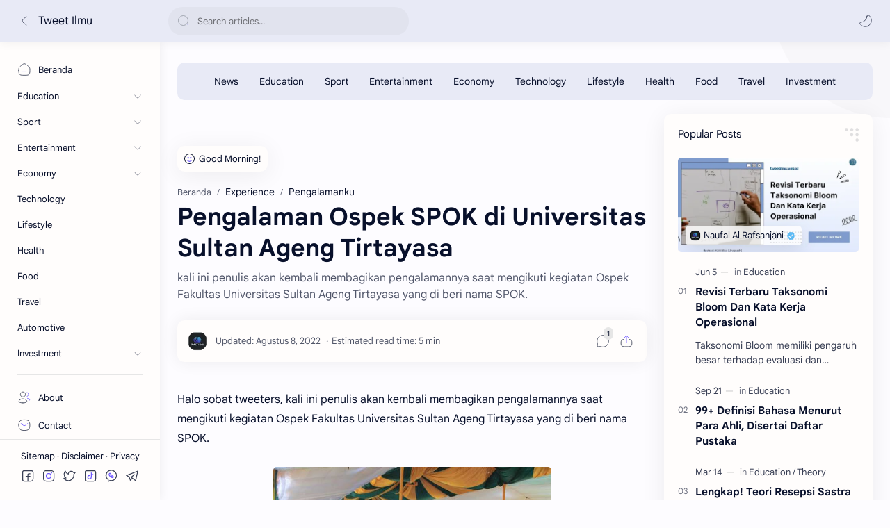

--- FILE ---
content_type: text/html; charset=utf-8
request_url: https://www.google.com/recaptcha/api2/aframe
body_size: 264
content:
<!DOCTYPE HTML><html><head><meta http-equiv="content-type" content="text/html; charset=UTF-8"></head><body><script nonce="c-gB33_LJpo_sYEeTi9L3Q">/** Anti-fraud and anti-abuse applications only. See google.com/recaptcha */ try{var clients={'sodar':'https://pagead2.googlesyndication.com/pagead/sodar?'};window.addEventListener("message",function(a){try{if(a.source===window.parent){var b=JSON.parse(a.data);var c=clients[b['id']];if(c){var d=document.createElement('img');d.src=c+b['params']+'&rc='+(localStorage.getItem("rc::a")?sessionStorage.getItem("rc::b"):"");window.document.body.appendChild(d);sessionStorage.setItem("rc::e",parseInt(sessionStorage.getItem("rc::e")||0)+1);localStorage.setItem("rc::h",'1764395529385');}}}catch(b){}});window.parent.postMessage("_grecaptcha_ready", "*");}catch(b){}</script></body></html>

--- FILE ---
content_type: text/javascript; charset=UTF-8
request_url: https://www.tweetilmu.web.id/feeds/posts/default/-/Experience?alt=json-in-script&callback=related_results_labels&max-results=100
body_size: 43469
content:
// API callback
related_results_labels({"version":"1.0","encoding":"UTF-8","feed":{"xmlns":"http://www.w3.org/2005/Atom","xmlns$openSearch":"http://a9.com/-/spec/opensearchrss/1.0/","xmlns$blogger":"http://schemas.google.com/blogger/2008","xmlns$georss":"http://www.georss.org/georss","xmlns$gd":"http://schemas.google.com/g/2005","xmlns$thr":"http://purl.org/syndication/thread/1.0","id":{"$t":"tag:blogger.com,1999:blog-4397907056769071131"},"updated":{"$t":"2025-11-19T19:28:50.013+07:00"},"category":[{"term":"Education"},{"term":"Ilmu Bahasa"},{"term":"Darma"},{"term":"Health"},{"term":"Pendidikan"},{"term":"Review"},{"term":"Experience"},{"term":"Sejarah"},{"term":"Tips"},{"term":"Food"},{"term":"Teknologi Informasi"},{"term":"PKN"},{"term":"Sebuah Kisah"},{"term":"Technology"},{"term":"Entertainment"},{"term":"Pengalamanmu"},{"term":"Sport"},{"term":"Cerpen"},{"term":"Kumpulan Soal"},{"term":"Literasi"},{"term":"Opini"},{"term":"Pengalamanku"},{"term":"Resensi Buku"},{"term":"Review Novel"},{"term":"Semantik"},{"term":"Blog"},{"term":"Economy"},{"term":"Kurikulum Pembelajaran"},{"term":"Lifestyle"},{"term":"Manajemen Pendidikan"},{"term":"Novel"},{"term":"Periodisasi Balai Pustaka"},{"term":"Psikolinguistik"},{"term":"travel"},{"term":"Analisis Wacana"},{"term":"Blog Competition"},{"term":"Cara"},{"term":"IndiHome"},{"term":"Kuantitatif"},{"term":"Metode Penelitian"},{"term":"News"},{"term":"Periodisasi 1945"},{"term":"Periodisasi Pujangga Baru"},{"term":"Puisi"},{"term":"Semiotika"},{"term":"Sponsored"},{"term":"automotive"},{"term":"Apresiasi dan Kajian"},{"term":"Business"},{"term":"Ebook"},{"term":"Ekonomi"},{"term":"Emas"},{"term":"Environment"},{"term":"Essay"},{"term":"Etnolinguistik"},{"term":"Fonologi"},{"term":"Free Download"},{"term":"Hermeneutika"},{"term":"Ilmu Lain"},{"term":"Investation"},{"term":"Periodisasi 1966"},{"term":"Periodisasi 1970"},{"term":"Review Buku"},{"term":"Review Film"},{"term":"SEO"},{"term":"Sastra"},{"term":"Sosiolinguistik"},{"term":"Stilistika"},{"term":"Theory"},{"term":"Your Experience"}],"title":{"type":"text","$t":"Tweet Ilmu"},"subtitle":{"type":"html","$t":""},"link":[{"rel":"http://schemas.google.com/g/2005#feed","type":"application/atom+xml","href":"https:\/\/www.tweetilmu.web.id\/feeds\/posts\/default"},{"rel":"self","type":"application/atom+xml","href":"https:\/\/www.blogger.com\/feeds\/4397907056769071131\/posts\/default\/-\/Experience?alt=json-in-script\u0026max-results=100"},{"rel":"alternate","type":"text/html","href":"https:\/\/www.tweetilmu.web.id\/search\/label\/Experience"},{"rel":"hub","href":"http://pubsubhubbub.appspot.com/"}],"author":[{"name":{"$t":"Admin Tweet Ilmu"},"uri":{"$t":"http:\/\/www.blogger.com\/profile\/04022216496850305563"},"email":{"$t":"noreply@blogger.com"},"gd$image":{"rel":"http://schemas.google.com/g/2005#thumbnail","width":"16","height":"16","src":"https:\/\/img1.blogblog.com\/img\/b16-rounded.gif"}}],"generator":{"version":"7.00","uri":"http://www.blogger.com","$t":"Blogger"},"openSearch$totalResults":{"$t":"10"},"openSearch$startIndex":{"$t":"1"},"openSearch$itemsPerPage":{"$t":"100"},"entry":[{"id":{"$t":"tag:blogger.com,1999:blog-4397907056769071131.post-6256543835979920670"},"published":{"$t":"2023-07-03T08:00:00.004+07:00"},"updated":{"$t":"2023-09-03T14:33:31.048+07:00"},"category":[{"scheme":"http://www.blogger.com/atom/ns#","term":"Experience"},{"scheme":"http://www.blogger.com/atom/ns#","term":"Your Experience"}],"title":{"type":"text","$t":"Keseruan Mengikuti Program Kampus Mengajar"},"content":{"type":"html","$t":"\u003Cp\u003EHalo sobat tweeters, ada cerita baru lagi nih... Sebenarnya topik cerita mengenai pengalaman mengikuti program kampus mengajar sudah pernah di share pada tahun 2022 lalu.\u003C\/p\u003E\u003Cp\u003ENamun hal yang membedakan cerita pengalaman ini dengan cerita sebelumnya adalah mengenai angle yang digunakan. Karena artikel ini akan berfokus pada sisi pengalamannya saja, dan tidak lagi mengutarakan teknis.\u003C\/p\u003E\u003Ca name='more'\u003E\u003C\/a\u003E\u003Cp\u003EAkan tetapi jika kalian ingin mengetahui cerita mengenai teknis pelaksanaan program kampus mengajar, kalian bisa membacanya melalui artikel ini: \u003Cb\u003E\u003Ca href=\"https:\/\/www.tweetilmu.web.id\/2022\/07\/pengalaman-mengikuti-program-kampus-mengajar.html\" target=\"_blank\"\u003EPengalaman Mengikuti Program Kampus Mengajar, Benefit Syarat Dan Juga Teknis Pelaksanaanya\u003C\/a\u003E\u003C\/b\u003E\u003C\/p\u003E\n\n\u003Ctable class=\"tr-caption-container\"\u003E\n  \u003Ctbody\u003E\n    \u003Ctr\u003E\n      \u003Ctd\u003E\n        \u003Cimg alt=\"Kampus-Mengajar-1\" class=\"full\" height=\"320\" src=\"https:\/\/blogger.googleusercontent.com\/img\/b\/R29vZ2xl\/AVvXsEjQ1lOhkR9gVRXWSW8xFWd5sZCgFuCuDEaNQGiqmDP-DHcPGApHYF8vYyDlyGMHaQ4gNaOoXBmshlAMFOfm8er3zBwVF64AM1fYWy_xLU5IFqRkZMtEvY8df9Kpx8_aufQ6oSAphuNfSfbwYiqWElr3THL_rjq8r3HFVk1p4Vnx9m6N_nHaZK-N_cv1uMg\/w640-h320-rw\/Kampus%20Megajar%20%281%29.webp\" title=\"Kampus-Mengajar-1\" width=\"640\" \/\u003E\n      \u003C\/td\u003E\n    \u003C\/tr\u003E\n    \u003Ctr\u003E\n      \u003Ctd class=\"tr-caption\"\u003EKampus Mengajar. Dok: ©dindaaa.sab\u003C\/td\u003E\n    \u003C\/tr\u003E\n  \u003C\/tbody\u003E\n\u003C\/table\u003E\u003Cp\u003EOke, cerita pengalaman ini di bagikan oleh Adinda Sabila, salah satu mahasiswa Jurusan Pendidikan Bahasa Indonesia, FKIP Untirta, yang baru saja menyelesaikan program kampus mengajar tahun ini (2023).\u003C\/p\u003E\u003Cp\u003E\u003Cb\u003EJadi masih membekas banget tuh kenangan dan keseruannya.\u003C\/b\u003E\u003C\/p\u003E\u003Ch2\u003ELatar Belakang Mengikuti Program Kampus Mengajar\u003C\/h2\u003E\u003Cp\u003ECerita ini kita mulai dari latarbelakang dan juga motivasi mengikuti program kampus Mengajar.\u003C\/p\u003E\u003Cp\u003ESebetulnya dalam penuturan Dinda, mulanya ia tidak memiliki niat mengikuti program kampus mengajar, karena memang belum pernah mencari tau lebih lanjut mengenai program ini.\u003C\/p\u003E\u003Cp\u003ERasa penasaranya baru muncul ketika dua teman indekosnya, sedang mempersiapkan berkas pendaftaran.\u003C\/p\u003E\u003Cp\u003EDan dari situlah Dinda mulai tergerak hatinya, untuk browsing, mencari informasi lebih jauh, dan mulai mendapatkan keyakinan untuk mendaftar Program Kampus Mengajar ini.\u003C\/p\u003E\u003Cp\u003EBeruntungnya pada saat itu masa Pendaftaran dan peng-upload-an berkas diperpanjang, dan hal itu tidak ia sia-siakan.\u003C\/p\u003E\u003Cp\u003EDi samping itu, Dinda juga menceritakan niat baiknya kepada orangtua terkait Program Kampus Mengajar ini, memberitahukan juga sekaitan dengan benefit yang nantinya didapatkan bila diterima. Dan ia pun direstui.\u003C\/p\u003E\u003Cp\u003EDari hal yang ia ceritakan, terdapat dua variabel yang akhirnya menjadi ihwal lahirnya sebuah niat, yakni teman dan juga orangtua.\u003C\/p\u003E\u003Cp\u003EJadi tidak salah bila ada ungkapan, bahwa mesti bergaul dengan orang yang baik, rajin, dan sifat positif lainnya, karena hal tersebut akan menular ke diri kita sendiri. Selain itu izin dan restu orangtua juga penting sebagai langkah awal terbukanya pintu keberkahan.\u003C\/p\u003E\u003Cp\u003ESingkat cerita, Dinda pun diterima di Program Kampus Mengajar ini. Dan mari kita simak cerita pengalamannya dalam mengikuti program dan berinteraksi kepada peserta didik.\u003C\/p\u003E\u003Ch2\u003EPengalaman Selama Mengajar\u003C\/h2\u003E\u003Cp\u003EDinda mengaku kaget, karena di dalam pikirannya mengajar anak SD itu mudah.\u003C\/p\u003E\u003Cp\u003E\u003Cb\u003E\u003Ci\u003E\"Toh cuma ngajar anak anak aja kan, materi yang disampaikan juga masih terbilang simpel-simpel aja\"\u003C\/i\u003E\u003C\/b\u003E\u003C\/p\u003E\u003Cp\u003ENamun nyatanya tidak demikian :)\u003C\/p\u003E\u003Cp\u003EKarena letak tantangannya bukan mengenai materi ajar yang hendak disampaikan, melainkan bagaimana cara menguasai kelas, terlebih peserta didik yang dihadapi adalah anak-anak kelas 1 SD, yang dimana fokusnya mudah teralihkan.\u003C\/p\u003E\u003Cp\u003E\u003Ci\u003E\"Kalau aku ngomong, mereka ikut ngomong\"\u003C\/i\u003E\u003C\/p\u003E\n\n\u003C!--- Scroll Image ---\u003E\n\u003Cdiv class=\"psImg scImg scrlH\"\u003E\n  \u003Cimg alt=\"Pengalaman-Kampus-Mengajar-2\" src=\"https:\/\/blogger.googleusercontent.com\/img\/b\/R29vZ2xl\/AVvXsEhxJ812GFdrJaFxCSWeX-2OKZ3fMtIPlKsyyQBctQv1vFczIbeg-qXKy5R10RkghO0LUNUArcM6Ya604w2ocn3bdFb3AEnpSvrEflx_fntd5K_kVMSWf0pOiyJ4ZBO8E0Cy3lxQ-E40SnJS5tGXIo_eXeXtEBbauErAYTP9y0xSm-LKk9fjSNAuRzAbduc\/w640-h320-rw\/Cerita-Kampus-Mengajar-2.webp\" title=\"Kampus-Mengajar-2\" \/\u003E\n  \u003Cimg alt=\"Pengalaman-Kampus-Mengajar-3\" src=\"https:\/\/blogger.googleusercontent.com\/img\/b\/R29vZ2xl\/AVvXsEie0Zk87lIy_IC58436lh2NgFb65m6OTBzMfMZT19PRvibhU4ymrGFR2337OeFWPJa1HAKrOwaSb1k3lnUewjJZAImZri_myWpfzXkd8ngvazUKA7TGnkna3U_p2yugekk0cm7vVSiUzdm4fUK7_PD_ByA8N6p502EMuNHOp6noSL9-UQviv2PIVBfzhGI\/w640-h320-rw\/Cerita-Kampus-Mengajar-4.webp\" title=\"Kampus-Mengajar-3\" \/\u003E\n  \u003Cimg alt=\"Pengalaman-Kampus-Mengajar-4\" src=\"https:\/\/blogger.googleusercontent.com\/img\/b\/R29vZ2xl\/AVvXsEgVyDTBH6mPZ-cEN-VoSJ6Jk-q0JUtqqBs_6dW5EepYy3TSZj5Ci13NuaxmQPpxlxKnL7cY25j-uG94zeKBV13XS3h9Tn4qluWXmmT00IldTyQt-oazv8VaCJRygyBQK9dHEnikge_b0lEEGTC5Q3QFHl1frpG9YPG4MU1-TdJSiA76hyeHiDiYgy_vUTY\/w640-h320-rw\/Cerita-Kampus-Mengajar-3.webp\" title=\"Kampus-Mengajar-4\" \/\u003E\n\u003C\/div\u003E\n\u003C!--- Scroll Image ---\u003E\n\u003Cp class=\"note\"\u003EDalam tampilan mobile, gulirkan ke samping gambar di atas untuk melihat deretan kegiatan\u003C\/p\u003E\n\u003Cp\u003ENamun tentu disinilah gunanya Program Kampus Mengajar ini, karena memberikan pengalaman nyata kepada mahasiswa dalam mengahadapi situasi di kelas.\u003C\/p\u003E\u003Cp\u003EDinda pun mengaku akhirnya belajar lagi mulai dari;\u0026nbsp;\u003Cb\u003EBagaimana sih cara menguasai kelas; \u003C\/b\u003Ekemudian juga\u0026nbsp;\u003Cb\u003EBagaimana cara agar peserta didik fokus terhadap materi pembelajaran yang hendak disampaikan?\u003C\/b\u003E\u003C\/p\u003E\u003Cp\u003EDan berkat itu pula ia akhirnya menyisipkan beberapa \u003Ci\u003Eice breaking\u003C\/i\u003E untuk menarik perhatian peserta didik, jika dirasa fokus mereka sudah teralihkan ke hal diluar pembelajaran.\u003C\/p\u003E\u003Ch2\u003EMengenai karakteristik peserta didik yang unik, bagaimana cara menghadapinya?\u003C\/h2\u003E\u003Cp\u003EDinda bercerita bahwa dirinya sebetulnya sudah sering melakukan interaksi kepada anak-anak, namun di dalam pengalamannya saat mengikuti Program Kampus Mengajar tersebut, ia mengaku bahwa lebih banyak lagi bertemu peserta didik dengan karakteristik yang beragam.\u003C\/p\u003E\u003Cp\u003E\u003Cb\u003E\u003Ci\u003E\"Mereka itu ada yang aktif banget, suka cerita di kelas, tapi juga ada yang pendiam, jadi membutuhkan usaha lebih untuk bisa didekati.\"\u003C\/i\u003E\u003C\/b\u003E\u003C\/p\u003E\u003Cp\u003EDinda menuturkan bahwa pendekatan emosional kepada peserta didik itu berbeda-beda, tidak bisa dipukul rata.\u003C\/p\u003E\u003Cp\u003E\u003Cb\u003E\u003Ci\u003E\"Pernah ada salah seorang peserta didik, yang nampak dikucilkan, duduk sendirian di kursi paling belakang, kemudian minim melakukan interaksi kepada teman-temannya.\"\u003C\/i\u003E\u003C\/b\u003E\u003C\/p\u003E\u003Cp\u003EMengetahui hal tersebut, Dinda mencoba memberikan perhatian lebih kepada peserta didik tersebut, ia juga mencari tau latarbelakang orangtua peserta didik.\u003C\/p\u003E\u003Cp\u003EBerdasarkan pengamatannya, ternyata sikap peserta didik di dalam kelas, berkaitan dengan cara orangtua memberikan perhatian dan pola asuhnya terhadap anak di rumah.\u003C\/p\u003E\u003Cp\u003ESelain itu Dinda juga mengatakan bahwa menjadi guru itu bukan hanya soal mentransfer ilmu, akan tetapi guru juga wajib memberikan contoh baik kepada tiap peserta didiknya. Terlebih perkembangan zaman membuat peserta didik dapat lebih mudah mengakses informasi yang tidak terfilterisasi dengan baik,\u003C\/p\u003E\u003Cp\u003E\u003Ci\u003E\u003Cb\u003E\"Ada beberapa peserta didik yang bicaranya agak kasar, mungkin karena faktor lingkungan kali ya. Tentunya itu menjadi tantangan tersendiri dalam mengahadapi dan memberikan teladan yang baik.\"\u003C\/b\u003E\u003C\/i\u003E\u003C\/p\u003E\u003Cp\u003EMenjadi guru itu mesti tegas, dan siap menjadi teladan, karena guru itu digugu dan ditiru.\u003C\/p\u003E\u003Ch2\u003EPerbedaan Murid Zaman Sekarang Dengan Zaman Dulu\u003C\/h2\u003E\u003Cp\u003EDalam menjawab pertanyaan ini tentunya Dinda memberikan pandangan berdasarkan kesesuaian usia dia saat ini.\u003C\/p\u003E\u003Cp\u003E\u003Ci\u003E\"Aku sering banget membandingkan diri aku yang saat itu sedang mengajar di dalam kelas, dengan zaman aku dulu berada di kelas sebagai siswa. dan aku merasakan perbedaannya.\"\u003C\/i\u003E\u003C\/p\u003E\u003Cp\u003E\u003Ci\u003E\"Menurutku karena mereka mendapatkan \u003Cb\u003Eakses informasi tidak sekedar dari buku, melainkan juga gadget\u003C\/b\u003E, mereka itu lebih cepat menangkap informasi dari luar, dan obrolan meraka pun bisa dibilang lebih canggih, dan itu mungkin salah satu dampak positifnya, mereka lebih banyak pengetahuan tidak hanya melalui pembelajaran di kelas.\"\u003C\/i\u003E\u003C\/p\u003E\u003Cp\u003E\u003Ci\u003E\"Akan tetapi dampak negatifnya adalah, seringkali mereka sulit dikontrol karena banyak diantaranya yang jadinya lebih suka main\"\u003C\/i\u003E\u003C\/p\u003E\u003Cp\u003EBerdasarkan pernyataan tersebut Dinda juga memiliki harapan kepada para orangtua untuk bisa lebih mengawasi dan membatasi penggunaan gadget untuk mengakses game, maupun hal lainnya yang mestinya belum boleh diakses pada rentang usia anak tersebut.\u003C\/p\u003E\n\n\u003Cdiv class=\"pRelate\"\u003E\n  \n  \u003Cb\u003EBaca Juga :\u003C\/b\u003E\n\n  \u003Cul\u003E\n    \u003Cli\u003E\u003Ca href=\"https:\/\/www.tweetilmu.web.id\/2022\/02\/pengalaman-mengikuti-kkm-tematik-untirta.html\"\u003EPengalaman Seru Mengikuti Kuliah Kerja Nyata (KKN)\u003C\/a\u003E\u003C\/li\u003E\n\t\u003Cli\u003E\u003Ca href=\"https:\/\/www.tweetilmu.web.id\/2020\/07\/pengalaman-mahasiswa-penerima-beasiswa-kip-kuliah.html\"\u003EPengalaman Kuliah Dengan Beasiswa KIP Kuliah Di Untirta\u003C\/a\u003E\u003C\/li\u003E\n  \u003C\/ul\u003E\n\u003C\/div\u003E\n\n\u003Ch2\u003ESeberapa Bagus Program Kampus Mengajar?\u003C\/h2\u003E\u003Cp\u003EDinda mengatakan bahwa Program Kampus Mengajar adalah program yang bagus, karena selain mendapatkan benefit berupa Tunjangan UKT, kemudian juga uang saku dan konversi nilai akademik, melalui program ini juga memberikan pengalaman konkret kepada mahasiswa, khususnya mahasiswa dalam program studi yang relevan seperti keguruan.\u003C\/p\u003E\u003Cp\u003E\u003Ci\u003E\"Aku jadi lebih banyak tau bagaimana mengahadapi situasi di dalam kelas, berinteraksi dengan banyak peserta didik dengan beragam karakter, juga melatih aku untuk bisa problem solving dan berpikir kritis. Tentu pengalaman yang mahal, mengingat hal ini tidak bisa didapatkan di ruang kelas perkuliahan, pokoknya aku sangat bersyukur bisa mengikuti program tersebut\"\u003C\/i\u003E\u003C\/p\u003E\u003Ch2\u003EJadi Apakah Kamu Tertarik Menjadi Guru?\u003C\/h2\u003E\u003Cp\u003EDinda menceritakan bahwa menjadi Guru SD itu, dirinya sangat kewalahan, karena mungkin program studi yang ia jalani difokuskan untuk mengajar di jenjang SMP dan SMA.\u003C\/p\u003E\u003Cp\u003E\u003Ci\u003E\"Dalam konteks yang lebih luas, menjadi guru itu adalah salah satu profesi yang memberikan keberkahan, \u003Cb\u003Ekarena sebaik-baiknya manusia adalah manusia yang bermanfaat bagi orang lain dan sebaik-baik orang yang berilmu adalah orang yang menyebarkan ilmunya dan mengajarkan orang lain.\u003C\/b\u003E \"\u003C\/i\u003E\u003C\/p\u003E\u003Cp\u003E\u003Ci\u003E\"Akan tetapi yang masih menjadi perhatian khusus, ialah mengenai kesejahteraan guru. Karena biar bagaimanapun kesejahteraan guru juga perlu diperhatikan, dan hal ini menjadi salah satu variabel majunya pendidikan di sebuah negara.\"\u003C\/i\u003E\u003C\/p\u003E\u003Cp\u003E\u003Cb\u003EPesan Untuk Mahasiswa yang Masih Ragu Mengikuti Program ini\u003C\/b\u003E\u003C\/p\u003E\u003Cp\u003EDinda memberikan pesan bahwa,\u0026nbsp;\u003Cb\u003E\u003Ci\u003E\"Kalian gak sendirian, bahwa aku juga pernah dalam posisi ragu untuk mengikuti program ini\"\u003C\/i\u003E\u003C\/b\u003E\u003C\/p\u003E\u003Cp\u003ETapi ia akhirnya memutuskan untuk mendaftar, meskipun dibalik itu ia juga bersyukur karena berdiri di lingkungan yang mendukung untuk mendaftar, kemudian restu orangtua, semangat dari teman teman, dan yang paling utama adalah kemauan dari diri sendiri juga.\u003C\/p\u003E\u003Cp\u003E\u003Ci\u003E\"Apalagi jika kalian masih semester awal, yang masih semangat semangatnya cari pengalaman, dan kampus mengajar ini salah satu program MBKM (Merdeka Belajar Kampus Merdeka) yang bagus banget, banyak benefitnya, dan yang terpenting menambah pengalaman yang luar biasa.\"\u003C\/i\u003E\u003C\/p\u003E\u003Chr \/\u003E\u003Cp\u003EDemikian cerita kali ini semoga bisa menginspirasi, dan menjadi ihwal hilangnya rasa ragu kalian untuk mengambil bagian dari Program Kampus Mengajar ini.\u003C\/p\u003E\u003Cp\u003EBila ada pengalaman menarik yang ingin kalian bagikan, silakan hubungi admin melalui halaman kontak web.\u003C\/p\u003E"},"link":[{"rel":"replies","type":"application/atom+xml","href":"https:\/\/www.tweetilmu.web.id\/feeds\/6256543835979920670\/comments\/default","title":"Posting Komentar"},{"rel":"replies","type":"text/html","href":"https:\/\/www.tweetilmu.web.id\/2023\/07\/keseruan-mengikuti-program-kampus-mengajar.html#comment-form","title":"0 Komentar"},{"rel":"edit","type":"application/atom+xml","href":"https:\/\/www.blogger.com\/feeds\/4397907056769071131\/posts\/default\/6256543835979920670"},{"rel":"self","type":"application/atom+xml","href":"https:\/\/www.blogger.com\/feeds\/4397907056769071131\/posts\/default\/6256543835979920670"},{"rel":"alternate","type":"text/html","href":"https:\/\/www.tweetilmu.web.id\/2023\/07\/keseruan-mengikuti-program-kampus-mengajar.html","title":"Keseruan Mengikuti Program Kampus Mengajar"}],"author":[{"name":{"$t":"Naufal Al Rafsanjani"},"uri":{"$t":"http:\/\/www.blogger.com\/profile\/08535029051585204282"},"email":{"$t":"noreply@blogger.com"},"gd$image":{"rel":"http://schemas.google.com/g/2005#thumbnail","width":"32","height":"31","src":"\/\/blogger.googleusercontent.com\/img\/b\/R29vZ2xl\/AVvXsEjiKJcY1TkDz2Xsn4Kcwm2oPoJe5zc8tOQsfnIAasDimYrUhsZ77pziFnfKFkLm93ZHCJo8BVjbcB5_xhBagxWYiB9cxNtKDbuDquhP-_35qWOR0HuhmERoOjOoc52rFys\/s116\/20210327_194503.jpg"}}],"media$thumbnail":{"xmlns$media":"http://search.yahoo.com/mrss/","url":"https:\/\/blogger.googleusercontent.com\/img\/b\/R29vZ2xl\/AVvXsEjQ1lOhkR9gVRXWSW8xFWd5sZCgFuCuDEaNQGiqmDP-DHcPGApHYF8vYyDlyGMHaQ4gNaOoXBmshlAMFOfm8er3zBwVF64AM1fYWy_xLU5IFqRkZMtEvY8df9Kpx8_aufQ6oSAphuNfSfbwYiqWElr3THL_rjq8r3HFVk1p4Vnx9m6N_nHaZK-N_cv1uMg\/s72-w640-h320-c-rw\/Kampus%20Megajar%20%281%29.webp","height":"72","width":"72"},"thr$total":{"$t":"0"}},{"id":{"$t":"tag:blogger.com,1999:blog-4397907056769071131.post-2102130983707055193"},"published":{"$t":"2023-04-18T10:14:00.027+07:00"},"updated":{"$t":"2023-09-03T14:34:49.070+07:00"},"category":[{"scheme":"http://www.blogger.com/atom/ns#","term":"Experience"}],"title":{"type":"text","$t":"Pengalaman Kuliah Dengan Beasiswa KIP Kuliah Di Untirta"},"content":{"type":"html","$t":"\u003Cp style=\"text-align: left;\"\u003EMasuk Perguruan Tinggi Negeri dan mendapatkan Beasiswa tentunya merupakan impian hampir semua orang yang hendak daftar kuliah, hal ini wajar karena dana Beasiswa tersebut tentunya sangat membantu sekali untuk meringankan segala macam pengeluaran kita untuk kebutuhan kuliah kita kelak.\u003C\/p\u003E\u003Ca name='more'\u003E\u003C\/a\u003E\n\n\u003Ctable class=\"tr-caption-container\"\u003E\n  \u003Ctbody\u003E\n    \u003Ctr\u003E\n      \u003Ctd\u003E\n        \u003Cimg alt=\"Pengalaman Kuliah Dengan Beasiswa KIP Kuliah\" class=\"full\" height=\"320\" src=\"https:\/\/blogger.googleusercontent.com\/img\/b\/R29vZ2xl\/AVvXsEhebHDbrs2m8rWRXfmJBGuGK2DyQoVBPKkfnEhihbHr-uTfpKsrKreywHa_4N9hnHXNgObIOGwqjUuKYK5nf6TXl8m7M6xiy02NylvfQVJ0IGxL6FQOcPPDydV4OAan-umoe5Up_YmxMJ14pR-1CpP7eWdHOklEvrSgj7faKYZ2KpW1t13DGsUMNvkL\/w640-h320-rw\/KIP%20Kuliah.webp\" title=\"Pengalaman Kuliah Dengan Beasiswa KIP Kuliah\" width=\"640\" \/\u003E\n      \u003C\/td\u003E\n    \u003C\/tr\u003E\n    \u003Ctr\u003E\n      \u003Ctd class=\"tr-caption\"\u003EPengalaman Kuliah Dengan Beasiswa KIP Kuliah\u003C\/td\u003E\n    \u003C\/tr\u003E\n  \u003C\/tbody\u003E\n\u003C\/table\u003E\n\n\u003Cp style=\"text-align: left;\"\u003ENah biasanya setiap program beasiswa yang dikeluarkan oleh pihak kampus maupun pihak luar kampus memerlukan beberapa persyaratan yang harus dipenuhi, selain itu juga pastinya akan ada seleksi secara ketat sesuai dengan ketentuan yang berlaku.\u003C\/p\u003E\u003Cp style=\"text-align: left;\"\u003EProgram Beasiswa di Universitas Sultan Ageng Tirtayasa tentunya sangat banyak, namun pada pembahasan kali ini saya akan membahas apa yang saya ketahui saja karena ini merupakan pengalaman pribadi saya.\u003C\/p\u003E\u003Cdiv style=\"text-align: left;\"\u003E\u003Cb\u003EPENGANTAR\u003C\/b\u003E\u003C\/div\u003E\u003Cp style=\"text-align: left;\"\u003ESepanjang pengalaman saya kuliah di Universitas Sultan Ageng Tirtayasa, saya ditawarkan beberapa program beasiswa yang telah berafiliasi dengan pihak kampus, diantara nya adalah\u003Cbr \/\u003E\u003C\/p\u003E\u003Cul style=\"text-align: left;\"\u003E\u003Cli\u003EBeasiswa S1 Bank Indonesia\u003C\/li\u003E\u003Cli\u003EBeasiswa Bank BNI\u003C\/li\u003E\u003Cli\u003EBeasiswa APPI\u003C\/li\u003E\u003Cli\u003EKartu Jakarta Mahasiswa Unggul KJMU (Khusus Warga DKI)\u003C\/li\u003E\u003Cli\u003EBidikmisi (KIP Kuliah)\u003C\/li\u003E\u003C\/ul\u003ESebetulnya masih banyak lagi, cuma mungkin saya tidak memperhatikan info beasiswa lainnya.\u003Cp\u003E\u003C\/p\u003E\u003Cp style=\"text-align: left;\"\u003EDari banyaknya program beasiswa diatas tentunya memiliki persyaratan dan kriteria yang berbeda, dan biasanya hanya memiliki kuota yang terbatas, jadi jikalau kalian menerima informasi terkait beasiswa dan kalian berminat untuk mengikuti program tersebut, jangan buang buang waktu, segera siapkan berkas-berkas yang diperlukan.\u0026nbsp;\u003C\/p\u003E\u003Cp style=\"text-align: left;\"\u003EDan perlu diketahui juga bahwasanya setiap mahasiswa hanya diperkenankan mengikuti 1 program beasiswa saja nantinya, jadi tidak boleh double ataupun tumpang tindih.\u003C\/p\u003E\u003Ch2 style=\"text-align: left;\"\u003E\u003Cb\u003EPengalaman Menjadi Mahasiswa Penerima Beasiswa di Untirta\u003C\/b\u003E\u003C\/h2\u003E\u003Cp style=\"text-align: left;\"\u003EKali ini saya akan menceritakan secara gamblang susah senangnya menjadi seorang mahasiswa yang bermodalkan beasiswa, perlu kita sadari bersama bahwasannya seseorang yang mengikuti program beasiswa biasanya keadaan perekonomian keluarganya menengah sampai kebawah, dan maka dari itulah beasiswa hadir memberikan solusinya.\u003C\/p\u003E\u003Cp style=\"text-align: left;\"\u003EMeski begitu tidak dapat dipungkiri juga bahwa kita sebagai mahasiswa penerima beasiswa harus menyesuaikan gaya hidup, jadi bisa dibilang harus mampu melakukan manajemen keuangan dengan baik, agar dana beasiswa yang kita dapatkan nantinya dapat dipergunakan dengan tepat.\u003C\/p\u003E\u003Ch3 style=\"text-align: left;\"\u003E\u003Cb\u003EPenerima Beasiswa Bidikmisi (Sekarang KIP Kuliah)\u003C\/b\u003E\u003C\/h3\u003E\u003Cp style=\"text-align: left;\"\u003ESaya adalah mahasiswa jurusan Pendidikan Bahasa Indonesia penerima bantuan biaya kuliah (beasiswa) Bidikmisi, namun teman-teman mahasiswa baru angkatan 2020 tentu akan mengenal nya dengan sebutan KIP Kuliah.\u003C\/p\u003E\u003Cp style=\"text-align: left;\"\u003EPerlu diketahui juga bahwasanya saya adalah warga DKI Jakarta yang berkuliah di Universitas Negeri Di Banten, jadi sebetulnya saya waktu itu bisa memilih untuk mengikuti Program Beasiswa KJMU, namun karena satu dan lain hal, saya justru dinyatakan sebagai mahasiswa penerima bantuan beasiswa Bidikmisi, jadi apalah daya, mungkin tuhan sudah menentukan jalan bagi saya. (KJMU dananya lebih besar ketimbang Bidikmisi\/KIP Kuliah\u003C\/p\u003E\u003Cp style=\"text-align: left;\"\u003EPada mulanya saya sempat kecewa dan putus asa, karena dana Beasiswa Bidikmisi (KIP Kuliah) tahun 2019 tidak kunjung cair, bayangkan saja, di situs resmi Ristekdikti (Bidikmisi dibawah naungan Kemenristekdikti, sementara KIP Kuliah dibawah naungan Kemendikbud) yang mengatur tentang bidikmisi disitu dituliskan bahwa beasiswa ini akan cair pada bulan September.\u003C\/p\u003E\u003Cp style=\"text-align: left;\"\u003ENamun kenyataan saat itu berkata lain, pada periode saya yang pertama ini sebagai penerima beasiswa justru cair pada Bulan Desember, tentunya bagi saya yang juga dari kalangan ekonomi menegah kebawah, sangat dilema dengan adanya keterlambatan pencairan tersebut.\u003C\/p\u003E\u003Cp style=\"text-align: left;\"\u003EMuncul dalam benak pikiran saya bahwa pihak Rektorat Universitas Sultan Ageng Tirtayasa, memiliki kinerja yang sangat lambat dalam menangani program beasiswa tersebut.\u003C\/p\u003E\u003Cp style=\"text-align: left;\"\u003ESaya juga sempat beberapa kali berkunjung ke pihak rektorat sekedar menanyakan kelanjutan pencairan beasiswa, tapi apa daya, mereka mengatakan bahwasanya masih banyak teman-teman yang juga penerima beasiswa Bidikmisi (KIP Kuliah) yang belum melengkapi berkas, jadi berkas baru akan ditindaklanjuti jika semua berkas persyaratan telah dipenuhi oleh semua calon penerima Bidikmisi (KIP Kuliah).\u003C\/p\u003E\u003Cp style=\"text-align: left;\"\u003E\u003Cb\u003E\u003C\/b\u003E\u003C\/p\u003E\u003Cblockquote\u003E\u003Cb\u003EYuk Baca:\u0026nbsp;\u003Ca href=\"https:\/\/www.tweetilmu.web.id\/2020\/10\/Pengalaman-suka-dan-duka-Kuliah-di-untirta.html\"\u003ESuka-Duka Kuliah Di Untirta, Maba Wajib Tau\u003C\/a\u003E\u003C\/b\u003E\u003C\/blockquote\u003E\u003Cp\u003E\u003C\/p\u003E\u003Ch4 style=\"text-align: left;\"\u003E\u003Cb\u003ECatatan Penting:\u003C\/b\u003E\u003C\/h4\u003E\u003Cp style=\"text-align: left;\"\u003EUntuk mengenai detail persyaratan yang harus dipenuhi agar bisa mendaftar sebagai calon penerima beasiswa Bidikmisi, kalian bisa membacanya melalui link ini :\u003C\/p\u003E\u003Cp style=\"text-align: left;\"\u003E\u003Cb\u003E\u003Ca href=\"https:\/\/kip-kuliah.kemdikbud.go.id\/\" rel=\"nofollow\" target=\"_blank\"\u003EKIP Kuliah Kemendikbud\u003C\/a\u003E\u003C\/b\u003E\u003C\/p\u003E\u003Cp style=\"text-align: left;\"\u003EPada saat itu tentunya adalah masa masa dimana, makan nasi dengan kerupuk itu adalah makanan yang paling lezat dan mampu mengalahkan cita rasa ayam, apalagi buat kalian yang mahasiswa dari luar daerah, tentunya sesekali akan merasakan masa kelam tersebut.\u003C\/p\u003E\u003Cp style=\"text-align: left;\"\u003ETapi sebenarnya semua ada hikmahnya, karena justru karena saya pernah merasakan diposisi tersebut, saya menjadi lebih bersyukur dan lebih menghargai apapun makanan, bahkan makanan yang sebelumnya saya tidak suka.\u003C\/p\u003E\u003Cp style=\"text-align: left;\"\u003ESampai pada akhirnya beasiswa tersebut cair dan saya bisa merasakan hasilnya. Alhamdulillah.\u003C\/p\u003E\u003Cp style=\"text-align: left;\"\u003ENamun sebetulnya saya sebagai manusia biasa cukup menyesal juga, karena justru besaran Beasiswa KJMU jauh lebih besar ketimbang Bidikmisi (KIP Kuliah) tapi apapun itu setidaknya dengan beasiswa ini saya bisa berkuliah, membangun sebuah mimpi, belajar menjadi individu yang mandiri dan tidak melupakan prestasi.\u003C\/p\u003E\u003Cp style=\"text-align: left;\"\u003ELalu muncul sebuah pertanyaan...\u003C\/p\u003E\u003Cp style=\"text-align: left;\"\u003E\u003Cb\u003E\u003Ci\u003EApakah penerima Beasiswa (KIP Kuliah) harus mempertahankan IP semester?\u003C\/i\u003E\u003C\/b\u003E\u003C\/p\u003E\u003Cp style=\"text-align: left;\"\u003EJawabannya iya, sebetulnya logikanya begini, kalian kuliah sudah dibiayai bahkan full sampai 8 semester, namun kalian tidak menunjukkan prestasi, tentu akhirnya semua berakhir pada tanda tanya, apa saja yang kalian lakukan selama kuliah ?\u003C\/p\u003E\u003Cp style=\"text-align: left;\"\u003ETapi santai saja IP yang dipatok minimal sekitar 2.8, jadi saya yakin bahwasanya jika kalian belajar dengan sungguh-sungguh, tentu akan dapat melampaui IP minmal tersebut.\u003C\/p\u003E\u003Cp style=\"text-align: left;\"\u003E\u003Ci\u003EKak, saya berasal dari keluarga yang kurang mampu, tapi saya tetap mau berkuliah dan mengikuti program Bidikmisi, bagaimana ya solusinya??\u003C\/i\u003E\u003C\/p\u003E\u003Cp style=\"text-align: left;\"\u003EPertanyaan tersebut tentu akan terus bergema tiap kali ada mahasiswa baru masuk, wajar ya teman teman, karena tentu pertanyaan tersebut merupakan bagian dari pikiran yang mempertimbangkan (ciri manusia dewasa)\u003C\/p\u003E\u003Cp style=\"text-align: left;\"\u003ESebetulnya yang dapat menjawab pertanyaan itu ialah kalian sendiri, kalian harus mempertimbangkan secara matang dan bangun komunikasi yang baik dengan orangtua dan diharapkan lebih peka lagi dalam melihat kondisi ekonomi orangtua, bukannya saya pesimis, tapi kalian harus tau bahwasanya kuliah itu memiliki rentang waktu yang cukup panjang, yakni rata rata 4 tahun, jadi setidaknya kalian harus mempersiapkan diri untuk memikirkan biaya kedepannya.\u003C\/p\u003E\u003Cp style=\"text-align: left;\"\u003E\u003Cb\u003E\u003C\/b\u003E\u003C\/p\u003E\u003Cblockquote\u003E\u003Cb\u003EBaca Juga:\u0026nbsp;\u003Ca href=\"https:\/\/www.tweetilmu.web.id\/2022\/02\/pengalaman-mengikuti-kkm-tematik-untirta.html\"\u003EPengalaman KKM Tematik Untirta Tahun 2022\u003C\/a\u003E\u003C\/b\u003E\u003C\/blockquote\u003E\u003Cp\u003E\u003C\/p\u003E\u003Cp style=\"text-align: left;\"\u003EKalian bisa memulai dengan membuka suatu usaha kecil-kecilan dengan modal yang minim, namun menghasilkan keuntungan yang cukup untuk ditabung, dengan memperhatikan aspek kejujuran yah pastinya, saya rasa kalian akan tetap bisa berkuliah.\u003C\/p\u003E\u003Cp style=\"text-align: left;\"\u003EDan sebetulnya ketika ada kesempatan yang datang, jangan pernah ditolak, namun kita harus perjuangankan dengan cara berusaha lebih keras lagi agar kesempatan yang kita dapatkan itu dapat kita manfaatkan dengan baik dan dapat kita kendalikan dengan tepat.\u003C\/p\u003E\u003Cp style=\"text-align: left;\"\u003EJadi jika kalian ingin mengikuti program Bidikmisi (KIP Kuliah) kalian harus tahan banting, serta jangan cengeng, dan biarkan semua itu mengalir, sebagai pengalaman hidup kalian, yang tentunya akan membentuk kepribadian yang kuat nantinya.\u003C\/p\u003E\u003Chr \/\u003E\u003Cp style=\"text-align: left;\"\u003EBelakangan karena beasiswa Bidikmisi berubah nama program menjadi KIP Kuliah, terdapat banyak penyesuaian yang berkaitan dengan hal-hal esensial.\u003C\/p\u003E\u003Cp style=\"text-align: left;\"\u003ESalah satunya mengenai besaran biaya hidup yang nantinya mahasiswa terima.\u003C\/p\u003E\u003Cp style=\"text-align: left;\"\u003EKalau dulu dizaman saya, besaran biaya hidup setiap universitas diberikan secara flat. Dalam artian setiap kampus, dimanapun daerahnya hanya akan menerima sebesai Rp.4.2jt.\u003C\/p\u003E\u003Cp style=\"text-align: left;\"\u003EKemudian karena sejak tahun 2020 sudah berganti menjadi KIP Kuliah, besaran biaya hidup kini terbagi atas 5 klaster daerah.\u003C\/p\u003E\u003Cp style=\"text-align: left;\"\u003ENah terkait spesifikasi yang membedakan setiap klaster daerahnya saya tidak mengetahui secara pasti, akan tetapi hal itu disesuaikan dengan biaya hidup di kota tempat kalian kuliah nantinya.\u003C\/p\u003E\u003Cp\u003E\u003C\/p\u003E\u003Col style=\"text-align: left;\"\u003E\u003Cli\u003EKlaster daerah 1 Rp.800K jadi persemester akan mendapatkan Rp4.8Jt\u003C\/li\u003E\u003Cli\u003EKlaster daerah 2 Rp.950K jadi persemester akan mendapatkan Rp5.7Jt\u003C\/li\u003E\u003Cli\u003EKlaster daerah 3 Rp.1.1jt jadi persemester akan mendapatkan Rp6.6Jt\u003C\/li\u003E\u003Cli\u003EKlaster daerah 4 Rp.1.25jt jadi persemester akan mendapatkan Rp7.5Jt\u003C\/li\u003E\u003Cli\u003EKlaster daerah 5 Rp.1.4jt jadi persemester akan mendapatkan Rp8.4Jt\u003C\/li\u003E\u003C\/ol\u003E\u003Cp\u003E\u003C\/p\u003E\u003Cp style=\"text-align: left;\"\u003ESelain itu ada ada beberapa catatan dari saya, jika kalian para calon mahasiswa baru, masih bimbang apakah beasiswa ini akan cukup mengcover segala kegiatan perkuliahan atau tidak.\u003C\/p\u003E\u003Cp style=\"text-align: left;\"\u003ELebih-lebih jika kalian adalah mahasiswa yang hendak merantau.\u003C\/p\u003E\u003Cp style=\"text-align: left;\"\u003ESaya berikan masukan dengan konteks kalian hendak kuliah di Jakarta mengandalkan beasiswa KIP Kuliah.\u003C\/p\u003E\u003Cp\u003E\u003C\/p\u003E\u003Cul style=\"text-align: left;\"\u003E\u003Cli\u003EPersiapkan dana khusus yang nantinya dialokasikan untuk kebutuhan di awal semester, sambil menunggu proses administrasi dan pencairan pertama KIP Kuliah.\u003C\/li\u003E\u003Cli\u003EBuat rancangan pengeluaran sederhana, untuk memperkirakan biaya hidup.\u003C\/li\u003E\u003Cli\u003EJika kalian perantau, cari tempat kost yang dekat tapi harga terjangkau, atau agak jauh, namun murah, dan juga memiliki akses transportasi yang memadai.\u003C\/li\u003E\u003Cli\u003EJika sudah resmi menjadi mahasiswa (baru), minimalisasi pengeluaran yang tidak perlu.\u003C\/li\u003E\u003Cli\u003EJangan kebanyakan jajan (di semester pertama) :). Hal ini penting untuk meraba-raba pengeluaran selama beberapa bulan\/semester, sebagai rujukan semester selanjutnya.\u003C\/li\u003E\u003Cli\u003EDisplin, dalam konteks, catat segala pengeluaran.\u003C\/li\u003E\u003Cli\u003EJangan Laundry (jika memungkinkan), atau cari tempat laundry yang paling terjangkau.\u003C\/li\u003E\u003Cli\u003EBeli kompor\/rice cooker. Juga belajar memasak (paling tidak untuk mengolah bahan pangan dasar), jangan apa-apa beli di warteg.\u003C\/li\u003E\u003Cli\u003EBelajar untuk bersyukur, bahwa tidak semua orang memiliki kesempatan yang sama.\u003C\/li\u003E\u003Cli\u003EBergaul lah dengan baik, jangan terjerumus, ingat bahwa, hidup kalian selama perkuliahan ditanggung oleh uang rakyat (pajak)\u003C\/li\u003E\u003Cli\u003ESemangat… :)\u003C\/li\u003E\u003C\/ul\u003E\u003Cdiv\u003E\u003Cblockquote\u003E\u003Ci\u003E\"Setiap keputusan pasti memiliki konsekuensi, gagal merencanakan sama dengan merencanakan kegagalan, maka pikirkan dan resapi\"\u003C\/i\u003E\u003C\/blockquote\u003E\u003C\/div\u003E\u003Cp\u003E\u003C\/p\u003E\u003Cp style=\"text-align: left;\"\u003EJika ada hal yang ingin ditanyakan, silahkan tulis di kolom komentar ya, atau juga bisa hubungi admin dengan mengakses halaman kontak yang telah tersedia.\u003C\/p\u003E"},"link":[{"rel":"replies","type":"application/atom+xml","href":"https:\/\/www.tweetilmu.web.id\/feeds\/2102130983707055193\/comments\/default","title":"Posting Komentar"},{"rel":"replies","type":"text/html","href":"https:\/\/www.tweetilmu.web.id\/2020\/07\/pengalaman-mahasiswa-penerima-beasiswa-kip-kuliah.html#comment-form","title":"2 Komentar"},{"rel":"edit","type":"application/atom+xml","href":"https:\/\/www.blogger.com\/feeds\/4397907056769071131\/posts\/default\/2102130983707055193"},{"rel":"self","type":"application/atom+xml","href":"https:\/\/www.blogger.com\/feeds\/4397907056769071131\/posts\/default\/2102130983707055193"},{"rel":"alternate","type":"text/html","href":"https:\/\/www.tweetilmu.web.id\/2020\/07\/pengalaman-mahasiswa-penerima-beasiswa-kip-kuliah.html","title":"Pengalaman Kuliah Dengan Beasiswa KIP Kuliah Di Untirta"}],"author":[{"name":{"$t":"Naufal Al Rafsanjani"},"uri":{"$t":"http:\/\/www.blogger.com\/profile\/08535029051585204282"},"email":{"$t":"noreply@blogger.com"},"gd$image":{"rel":"http://schemas.google.com/g/2005#thumbnail","width":"32","height":"31","src":"\/\/blogger.googleusercontent.com\/img\/b\/R29vZ2xl\/AVvXsEjiKJcY1TkDz2Xsn4Kcwm2oPoJe5zc8tOQsfnIAasDimYrUhsZ77pziFnfKFkLm93ZHCJo8BVjbcB5_xhBagxWYiB9cxNtKDbuDquhP-_35qWOR0HuhmERoOjOoc52rFys\/s116\/20210327_194503.jpg"}}],"media$thumbnail":{"xmlns$media":"http://search.yahoo.com/mrss/","url":"https:\/\/blogger.googleusercontent.com\/img\/b\/R29vZ2xl\/AVvXsEhebHDbrs2m8rWRXfmJBGuGK2DyQoVBPKkfnEhihbHr-uTfpKsrKreywHa_4N9hnHXNgObIOGwqjUuKYK5nf6TXl8m7M6xiy02NylvfQVJ0IGxL6FQOcPPDydV4OAan-umoe5Up_YmxMJ14pR-1CpP7eWdHOklEvrSgj7faKYZ2KpW1t13DGsUMNvkL\/s72-w640-h320-c-rw\/KIP%20Kuliah.webp","height":"72","width":"72"},"thr$total":{"$t":"2"},"georss$featurename":{"$t":"Banten, Indonesia"},"georss$point":{"$t":"-6.4058172 106.0640179"},"georss$box":{"$t":"-39.379318314105106 70.907767899999982 26.567683914105103 141.2202679"}},{"id":{"$t":"tag:blogger.com,1999:blog-4397907056769071131.post-1467232440630166171"},"published":{"$t":"2022-10-10T09:30:00.016+07:00"},"updated":{"$t":"2023-08-09T15:22:13.745+07:00"},"category":[{"scheme":"http://www.blogger.com/atom/ns#","term":"Experience"},{"scheme":"http://www.blogger.com/atom/ns#","term":"Pengalamanmu"}],"title":{"type":"text","$t":"Ngerjain Skripsi Jalur Patah Hati: Sebuah Cerita"},"content":{"type":"html","$t":"\u003Cp\u003ESkripsi seringkali menjadi momok yang menakutkan bagi sebagian mahasiswa, banyak faktor yang pada akhirnya memunculkan stigma demikian, mulai dari faktor internal dalam diri yang kurang memahami dan mempersiapkan diri, juga bisa datang dari faktor eksternal, yang berkaitan dengan keluarga dan juga ekonomi.\u003C\/p\u003E\u003Cp\u003EAkan tetapi ada fenomena unik dan layak dijadikan sebuah \u003Ci\u003Eurban legend\u003C\/i\u003E bagi mahasiswa tingkat akhir, yakni ngerjain Skripsi Jalur Patah Hati…\u003C\/p\u003E\u003Ca name='more'\u003E\u003C\/a\u003E\u003Cp\u003EArtikel ini tentu saja tidak akan membahas layaknya teori dalam sebuah materi, tidak juga menekankan pada tips cara cepat mengerjakan skripsi. Karena artikel ini adalah sebuah cerita pengalaman mahasiswi yang beberapa waktu lalu menyelesaikan studi S1 nya melalui jalur patah hati.\u003C\/p\u003E\u003Cp\u003EKira kira akan seperti apa ya ceritanya? Simak cerita selengkapnya…\u003C\/p\u003E\u003Cdiv class=\"separator\" style=\"clear: both; text-align: center;\"\u003E\u003Ca href=\"https:\/\/blogger.googleusercontent.com\/img\/b\/R29vZ2xl\/AVvXsEhQT09SCoK6bUfNEt339KG1-Zd1HVO_9IJtYBgLOzqV3p2x-gkbe-SrzyFXncc0lsPZFIp0nkRW-7ulHWPMxqWIieVeCsXoIxG50Ia64kVU7GXkNUg7cpnHP9BTH3WC8Bs2YZGNVoiXpByxRm1ssxSE62ZMgdN3yxz1mWzoYQ_vYFvebnLczi5pvqHI\/s1728-rw\/Ngerjain%20skripsi%20jalur%20patah%20hati%201.webp\" style=\"margin-left: 1em; margin-right: 1em;\"\u003E\u003Cimg alt=\"Cerita Pengalaman Ngerjain Skripsi Jalur Patah Hati\" border=\"0\" data-original-height=\"1296\" data-original-width=\"1728\" height=\"480\" src=\"https:\/\/blogger.googleusercontent.com\/img\/b\/R29vZ2xl\/AVvXsEhQT09SCoK6bUfNEt339KG1-Zd1HVO_9IJtYBgLOzqV3p2x-gkbe-SrzyFXncc0lsPZFIp0nkRW-7ulHWPMxqWIieVeCsXoIxG50Ia64kVU7GXkNUg7cpnHP9BTH3WC8Bs2YZGNVoiXpByxRm1ssxSE62ZMgdN3yxz1mWzoYQ_vYFvebnLczi5pvqHI\/w640-h480-rw\/Ngerjain%20skripsi%20jalur%20patah%20hati%201.webp\" title=\"Cerita Pengalaman Ngerjain Skripsi Jalur Patah Hati\" width=\"640\" \/\u003E\u003C\/a\u003E\u003C\/div\u003E\u003Cp\u003EAku adalah salah seorang mahasiswi, di salah satu universitas negeri di Sulawesi.\u003C\/p\u003E\u003Cp\u003EAku mungkin akan memulai ceritanya dengan menanggapi apa yang menjadi persepsi mahasiswa tingkat akhir yang cukup risau pada saat pengerjaan skripsi.\u003C\/p\u003E\u003Cp\u003ERata rata \u003Cb\u003Epersepsi mahasiswa\u003C\/b\u003E ngerjain \u003Cb\u003Eskripsi \u003C\/b\u003Eitu adalah suatu hal yang menguras tenaga, \u003Cb\u003Esulit\u003C\/b\u003E, dan terkadang membuat pikiran menjadi \u003Cb\u003Estres\u003C\/b\u003E.\u003C\/p\u003E\u003Cp\u003ETapi menurut aku pribadi gak seseram itu ternyata, asalkan kita memang benar-benar berusaha, berjuang dan semangat untuk bisa menggapai target yang ingin dikejar.\u003C\/p\u003E\u003Cp\u003EMemang sih setiap mahasiswa punya kendala dan masalah tersendiri. Terkadang ada mahasiswa yang semangat ngerjain skripsi, ehhh malah dosen pembimbingnya sulit di temui, killer dsb.\u003C\/p\u003E\u003Cp\u003EAda juga mahasiswa yang stuck karena nggak tau mau gimana lagi, udah \u003Cb\u003Erevisi berkali-kali\u003C\/b\u003E, tapi tetep aja \u003Cb\u003Ebelum di acc\u003C\/b\u003E, ada yang terkendala karena masalah pribadi,\u0026nbsp; atau\u0026nbsp; juga mahasiswa yang punya urusan yang lebih penting dibanding dengan ngerjain skripsi.\u003C\/p\u003E\u003Cp\u003EApa pun masalahnya semua tergantung dari diri kami, tergantung bagaimana kami memprioritaskan skripsi, dan memfokuskan skripsi sebagai tujuan utama kita saat ini.\u003C\/p\u003E\u003Cp\u003E\u003Cb\u003EKalau pun ada kendala, yahh berusaha lebih keras\u003C\/b\u003E, lebih semangat lagi ngerjainnya, jangan patah semangat, jangan tambah malas-malasan, kalau pun emang benar-benar capek, yah gak apa-apa istirahat aja dulu, sampai bener-bener siap untuk ngerjainnya.\u0026nbsp;\u003C\/p\u003E\u003Cdiv\u003E***\u003C\/div\u003E\u003Cp\u003EOke kita lanjut, seperti yang aku bilang, bahwa tiap orang punya masalahnya masing-masing, begitupun aku, yang juga punya masalah, sekaligus masalah itu memberikan sebuah antitesis dan hikmah yang luar biasa.\u003C\/p\u003E\u003Cp\u003EYap, masalah itu berkaitan dengan perasaan. Hampir setahun yang lalu, aku ikut program PMM (Pertukaran Mahasiswa Merdeka) di Universitas Sultan Ageng Tirtayasa. Dan dari situlah cerita ini dimulai.\u003C\/p\u003E\u003Cp\u003EAku kenalan dengan salah seorang cowok, sebenarnya kami pernah satu sekolah, tepatnya ketika duduk di bangku SMA, kami satu angkatan, cuma memang gak terlalu akrab, karena beda jurusan.\u003C\/p\u003E\u003Cp\u003ESeperti tren-tren yang terjadi, kami saling mengenal melalui media sosial. \u003Ci\u003EGak ada angin dan gak ada hujan\u003C\/i\u003E, tiba tiba \u003Cb\u003Edia mengirim DM Instagram\u003C\/b\u003E.\u003C\/p\u003E\u003Cp\u003EDari pesan singkat kala itu, berhembus sebuah hubungan pertemanan yang akrab, dia adalah sosok yang bisa dibilang agamis.\u003C\/p\u003E\u003Cp\u003EKomunikasi kami berjalan lancar, dan obrolan yang tercipta juga nyambung, karena aku menyadari bahwa dia juga sosok yang pintar dan kami sering berdiskusi.\u003C\/p\u003E\u003Cp\u003EKemudian seiring berjalannya waktu perasaan mulai hadir mengisi setiap jeda dalam obrolan, kami pun semakin dekat.\u003C\/p\u003E\u003Cdiv\u003E***\u003C\/div\u003E\u003Cp\u003E\u003Ci\u003EDua bulan berlalu.\u003C\/i\u003E\u003C\/p\u003E\u003Cp\u003EHubungan kami berjalan dengan cukup baik, kami rutin berkomunikasi, walaupun pada saat itu, posisinya aku sudah kembali pulang ke Makassar (setelah mengikuti program PMM).\u003C\/p\u003E\u003Cp\u003EHubungan kami semakin intens, kami saling membantu satu sama lain, aku sering membantu mengerjakan tugas kuliahnya, dan proposalnya, karena rencananya beberapa bulan kedepan, ia akan melanjutkan studi di luar negeri.\u003C\/p\u003E\u003Cp\u003EDia juga selalu membantu ketika aku sedang dirundung masalah, memberikan solusi beserta wejangan-wejangan positifnya.\u003C\/p\u003E\u003Cp\u003ELalu tibalah suatu momen yang mengharuskan dia pulang ke Makassar, untuk menemui orangtuanya, karena jadwal dia untuk melanjutkan studi di luar negeri sudah ada. Waktu itu dia hanya punya waktu 2 minggu di Makassar, sebelum nantinya mesti kembali ke Jakarta, mengurus segala berkas-berkas yang dibutuhkan.\u003C\/p\u003E\u003Cp\u003EKami pun janjian untuk saling bertemu, ditengah waktu yang sangat sempit. Namun ternyata di luar dugaan, karena jadwal tiket pesawatnya bersamaan dengan jadwal aku ke lokasi KKN.\u003C\/p\u003E\u003Cp\u003EAgak kecewa memang, tapi masih ada sedikit waktu, karena aku berangkat malam, sementara ia berangkat pagi. Aku mengantarnya menuju bandara. \"\u003Ci\u003ERasa sedih waktu itu turut bercampur dengan bahagia\u003C\/i\u003E\"\u003C\/p\u003E\u003Cp\u003E\u003Cb\u003EBandara menjadi tempat pertemuan terakhir kami\u003C\/b\u003E, kami sama-sama berkomitmen, dan rencananya setelah aku lulus kuliah, kami sepakat untuk menuju ke jenjang yang lebih serius, dan telah menyusun rencana kedepannya mau gimana.\u003C\/p\u003E\u003Cdiv\u003E***\u003C\/div\u003E\u003Cp\u003ESelepas itu hubungan kami dilanjutkan dengan LDR (\u003Ci\u003ELong-Distance Relationship\u003C\/i\u003E), sejumlah masalah mulai bermunculan, aku yang sedang menjalani KKN, nampaknya terlalu sibuk, karena program yang disusun begitu padat.\u003C\/p\u003E\u003Cp\u003EMungkin juga muncul sebuah anggapan bahwa kondisi aku yang terlalu sibuk, memberikan konsekuensi waktu, yakni menjadi minim menghubunginya. Ia juga menjadi pribadi yang \u003Ci\u003Eover protective\u003C\/i\u003E, dan posesif.\u003C\/p\u003E\u003Cp\u003EDan dari situlah kerenggangan dalam suatu hubungan tercipta, dan mungkin tanpa sepengetahuan aku dia memiliki perempuan lain, walaupun aku berharap ini hanyalah sebuah kecurigaan belaka, kami pun memutuskan untuk \u003Ci\u003Ebreak\u003C\/i\u003E.\u003C\/p\u003E\u003Cp\u003EBeberapa hari setelah \u003Ci\u003Ebreak \u003C\/i\u003Enampaknya tidak menemukan hasil.\u003C\/p\u003E\u003Cp\u003EPada akhirnya aku memberanikan diri untuk menghubunginya untuk meminta kejelasan Bagaimana kedepannya... Dan ternyata memang hubungan kami tidak bisa dilanjutkan, karena salah seorang gurunya, tidak merestui hubungan aku dan dia.\u003C\/p\u003E\u003Cp\u003EAku juga sempat beranggapan, \"\u003Ci\u003EMungkin semua karena aku bukan keturunan keluarga yang benar-benar paham agama\u003C\/i\u003E.\" Tentu itu hanya asumsi sih, akan\u0026nbsp;tetapi yang jelas\u003Cb\u003E dia juga bilang gamau dekat dengan perempuan, dan ingin fokus memperbaiki diri\u003C\/b\u003E.\u003C\/p\u003E\u003Cp\u003EDan mau tidak mau dengan adanya kondisi itu kami sama-sama memutuskan untuk tidak berkomunikasi, \u003Cb\u003Ekami berpisah dengan baik\u003C\/b\u003E, karena memang keadaan yang pada akhirnya memaksa demikian.\u003C\/p\u003E\u003Cp\u003E\u003Cb\u003ENamun aku masih terus memegang janjinya\u003C\/b\u003E, kalau \u003Cb\u003Edia akan kembali\u003C\/b\u003E ketika urusannya sudah selesai, makanya aku gak ada niatan untuk dekat lagi dengan orang lain.\u003C\/p\u003E\u003Cdiv\u003E***\u003C\/div\u003E\u003Cp\u003E\"\u003Cb\u003E\u003Ci\u003EPerkataan terkadang begitu manis, sampai banyak orang rela menelan ludahnya sendiri\u003C\/i\u003E\u003C\/b\u003E\"\u003C\/p\u003E\u003Cp\u003ESebulan setelahnya, ketika program KKN yang kujalani selesai, datang sebuah kabar dari seorang teman yang mengatakan bahwa “\u003Cb\u003Edia\u003C\/b\u003E” orang\u003Cb\u003E yang dulu pernah berjanji\u003C\/b\u003E kini memiliki pasangan baru dan sering posting di halaman instagramnya.\u003C\/p\u003E\u003Cp\u003E\u003Cb\u003ETentu saja kabar itu datang membawa sayatan rasa kecewa yang menggoreskan luka\u003C\/b\u003E, perkataannya dulu yang mengatakan ingin memperbaiki diri, dan tidak ingin dekat dengan perempuan lain, itu tak lebih dari \u003Cb\u003Esekedar omong kosong\u003C\/b\u003E.\u003C\/p\u003E\u003Cp\u003ENyatanya ia memiliki pasangan baru, dan dengan bangganya menunjukan kebanyak orang melalui postingan instagramnya.\u003C\/p\u003E\u003Cp\u003EHal itu membuat aku \u003Ci\u003Edown\u003C\/i\u003E, dan jatuh sakit selama satu minggu, aku di diagnosa mengalami gejala \u003Ci\u003Etyfus\u003C\/i\u003E, beruntung saat itu ada seorang teman indekos yang menemani dan merawat. Ternyata kondisi fisik dan perasaan tidak kunjung membaik, aku pun memutuskan untuk pulang ke rumah.\u003C\/p\u003E\u003Cp\u003EMungkin akan banyak yang bilang berlebihan jika aku mengatakan bahwa efek kesedihan itu berlangsung selama 2 bulan lamanya.\u003C\/p\u003E\u003Cp\u003EEntah berapa banyak air mata yang jatuh, dan kondisi ini juga yang pada akhirnya menjadikanku tidak produktif dalam mengerjakan penelitian skripsi.\u003C\/p\u003E\n\u003Cdiv class=\"pRelate\"\u003E\n  \n  \u003Cb\u003EBaca Juga :\u003C\/b\u003E\n\n  \u003Cul\u003E\n    \u003Cli\u003E\u003Ca href=\"https:\/\/www.tweetilmu.web.id\/2022\/07\/pengalaman-mengikuti-program-kampus-mengajar.html\"\u003EPengalaman Mengikuti Program Kampus Mengajar\u003C\/a\u003E\u003C\/li\u003E\n    \u003Cli\u003E\u003Ca href=\"https:\/\/www.tweetilmu.web.id\/2020\/10\/Pengalaman-suka-dan-duka-Kuliah-di-untirta.html\"\u003ESuka-Duka Kuliah Di Untirta, Maba Wajib Tau\u003C\/a\u003E\u003C\/li\u003E\n    \u003Cli\u003E\u003Ca href=\"https:\/\/www.tweetilmu.web.id\/2023\/07\/kiat-sukses-dalam-berinvestasi-emas.html\"\u003EKiat-Kiat Fundamentasl Sebelum Memutuskan Untuk Berinvestasi Emas\u003C\/a\u003E\u003C\/li\u003E\n  \u003C\/ul\u003E\n\u003C\/div\u003E\n\u003Cdiv\u003E***\u003C\/div\u003E\u003Cp\u003EAku berfikir bahwa aku tidak boleh begini terus dan \u003Cb\u003Emulai introspeksi diri\u003C\/b\u003E, \u003Cb\u003Elebih menghargai diri sendiri\u003C\/b\u003E dan memutuskan unuk melupakan dan juga mengikhlaskan itu semua.\u003C\/p\u003E\u003Cp\u003ELagipula sudah banyak \u003Cb\u003Eteman-teman kuliah\u003C\/b\u003E yang telah menyelesaikan skripsinya, bahkan \u003Cb\u003Esudah wisuda\u003C\/b\u003E juga, dan hal inilah yang membuat aku berfikir untuk \u003Cb\u003Etidak boleh berlarut dalam kesediha\u003C\/b\u003En, apalagi hanya menyangkut soal hati.\u003C\/p\u003E\u003Cp\u003E\"\u003Ci\u003ELemah dan cengeng banget wkwkw. Masih ada yang perlu aku kejar, dan ku prioritaskan.\"\u003C\/i\u003E\u003C\/p\u003E\u003Cp\u003EPerlahan aku mulai produktif lagi. Setiap malam kadang aku nangis-nangis ngerjain skripsi, mencoba untuk nguatin diri sendiri.\u003C\/p\u003E\u003Cp\u003ESetiap harinya ngerjain skripsi adalah sebuah prioritas di indekos. Ketimbang berleha-leha, atau pun keluyuran gak jelas.\u003C\/p\u003E\u003Cp\u003EBahkan aku sampai tidak percaya bahwa \u003Cb\u003E2 bulan waktu produktif mengerjakan skripsi bisa mengantarkan aku untuk sidang\u003C\/b\u003E. Mulai dari penelitian, seminar hasil, sampai sidang ternyata aku mampu buat lewatin ini tanpa bantuan orang lain, dan hal ini juga yang membuatku \u003Ci\u003Eappreciate \u003C\/i\u003Eterhadap diri, karena berhasil melewati drama kehidupan yang terjadi.\u003C\/p\u003E\u003Cp\u003EDan Alhamdulillah, aku bisa \u003Cb\u003Elulus \u003C\/b\u003Etetap waktu dengan \u003Cb\u003Epredikat cumlaude\u003C\/b\u003E, dengan IPK yang sangat memuaskan.\u003C\/p\u003E\u003Cp\u003ESaran aku buat mahasiswa pejuang skripsi, pastikan bahwa hal-hal yang memiliki potensi menghambat pengerjaan skripsi, jauhkan dari diri,\u003C\/p\u003E\u003Cp\u003E“\u003Ci\u003E\u003Cb\u003Esibuk ngebucin dan skripsinya justru gak pernah dikerjain\u003C\/b\u003E\u003C\/i\u003E\"\u003C\/p\u003E\u003Cp\u003EPadahal semua akan indah pada waktunya.\u003C\/p\u003E\u003Cp\u003EDemikian cerita pengalaman kali ini, semoga bisa menjadi pembelajaran bagi para pembaca, khususnya mahasiswa tingkat akhir. Bila kalian memiliki cerita menarik yang ingin dibagikan, silakan kirim melalui email dengan mengakses halaman kontak.\u003C\/p\u003E\u003Cp class=\"note\"\u003ECerita pengalaman ini nantinya akan disadur ke dalam bentuk karya fiksi\u003C\/p\u003E"},"link":[{"rel":"replies","type":"application/atom+xml","href":"https:\/\/www.tweetilmu.web.id\/feeds\/1467232440630166171\/comments\/default","title":"Posting Komentar"},{"rel":"replies","type":"text/html","href":"https:\/\/www.tweetilmu.web.id\/2022\/10\/ngerjain-skripsi-jalur-patah-hati.html#comment-form","title":"16 Komentar"},{"rel":"edit","type":"application/atom+xml","href":"https:\/\/www.blogger.com\/feeds\/4397907056769071131\/posts\/default\/1467232440630166171"},{"rel":"self","type":"application/atom+xml","href":"https:\/\/www.blogger.com\/feeds\/4397907056769071131\/posts\/default\/1467232440630166171"},{"rel":"alternate","type":"text/html","href":"https:\/\/www.tweetilmu.web.id\/2022\/10\/ngerjain-skripsi-jalur-patah-hati.html","title":"Ngerjain Skripsi Jalur Patah Hati: Sebuah Cerita"}],"author":[{"name":{"$t":"Naufal Al Rafsanjani"},"uri":{"$t":"http:\/\/www.blogger.com\/profile\/08535029051585204282"},"email":{"$t":"noreply@blogger.com"},"gd$image":{"rel":"http://schemas.google.com/g/2005#thumbnail","width":"32","height":"31","src":"\/\/blogger.googleusercontent.com\/img\/b\/R29vZ2xl\/AVvXsEjiKJcY1TkDz2Xsn4Kcwm2oPoJe5zc8tOQsfnIAasDimYrUhsZ77pziFnfKFkLm93ZHCJo8BVjbcB5_xhBagxWYiB9cxNtKDbuDquhP-_35qWOR0HuhmERoOjOoc52rFys\/s116\/20210327_194503.jpg"}}],"media$thumbnail":{"xmlns$media":"http://search.yahoo.com/mrss/","url":"https:\/\/blogger.googleusercontent.com\/img\/b\/R29vZ2xl\/AVvXsEhQT09SCoK6bUfNEt339KG1-Zd1HVO_9IJtYBgLOzqV3p2x-gkbe-SrzyFXncc0lsPZFIp0nkRW-7ulHWPMxqWIieVeCsXoIxG50Ia64kVU7GXkNUg7cpnHP9BTH3WC8Bs2YZGNVoiXpByxRm1ssxSE62ZMgdN3yxz1mWzoYQ_vYFvebnLczi5pvqHI\/s72-w640-h480-c-rw\/Ngerjain%20skripsi%20jalur%20patah%20hati%201.webp","height":"72","width":"72"},"thr$total":{"$t":"16"},"georss$featurename":{"$t":"Makassar, Makassar City, South Sulawesi, Indonesia"},"georss$point":{"$t":"-5.1476650999999993 119.4327314"},"georss$box":{"$t":"-33.457898936178843 84.2764814 23.162568736178848 154.5889814"}},{"id":{"$t":"tag:blogger.com,1999:blog-4397907056769071131.post-7208714736365398698"},"published":{"$t":"2022-02-24T15:11:00.012+07:00"},"updated":{"$t":"2023-08-09T15:24:45.389+07:00"},"category":[{"scheme":"http://www.blogger.com/atom/ns#","term":"Experience"},{"scheme":"http://www.blogger.com/atom/ns#","term":"Pengalamanku"}],"title":{"type":"text","$t":"Pengalaman KKN Tematik Untirta Tahun 2022"},"content":{"type":"html","$t":"\u003Cp\u003EHalo semuanya, rasanya udah lama banget gue gak update artikel di web ini, dibilang sibuk sih enggak juga sih, cuma memang entah kenapa belakangan ini pikiran gue ruwet banget, bahkan sekedar menulis pendahuluan karya ilmiah yang biasanya sat-set-sat-set aja tersendat.\u003C\/p\u003E\u003Ca name='more'\u003E\u003C\/a\u003E\u003Cdiv class=\"separator\" style=\"clear: both; text-align: center;\"\u003E\u003Ca href=\"https:\/\/blogger.googleusercontent.com\/img\/a\/AVvXsEjz3nN0EQVNP5kiOf2GCErUU6hOR3ZS34HZdr855DYGNbVIzRc_QsQi9vvwwntDmapCXJ_PI8E1lUnylHRpRpwLwFzCO4-907tsK-BfAsWArDyjSFFGBvu_-2oISay8pRu40LstAoLiTjLCHk-2z2DeL9Fo6DHofbnyDq9xdKrwqkbN1BoOI9CExN8l=s1024\" style=\"margin-left: 1em; margin-right: 1em;\"\u003E\u003Cimg alt=\"KKM Tematik Untirta Kelompok 76\" border=\"0\" data-original-height=\"768\" data-original-width=\"1024\" height=\"300\" src=\"https:\/\/blogger.googleusercontent.com\/img\/a\/AVvXsEjz3nN0EQVNP5kiOf2GCErUU6hOR3ZS34HZdr855DYGNbVIzRc_QsQi9vvwwntDmapCXJ_PI8E1lUnylHRpRpwLwFzCO4-907tsK-BfAsWArDyjSFFGBvu_-2oISay8pRu40LstAoLiTjLCHk-2z2DeL9Fo6DHofbnyDq9xdKrwqkbN1BoOI9CExN8l=w400-h300\" title=\"KKM Tematik Untirta Kelompok 76 (1)\" width=\"400\" \/\u003E\u003C\/a\u003E\u003C\/div\u003E\u003Cp\u003EOke jadi langsung aja masuk ke ceritanya, sebetulnya sewaktu mendaftar gak banyak yang gue persiapin, bahkan gue baru packing H-1 sebelum gue berangkat. Sebetulnya gue agak dilema, karena biar bagaimana pun Kuliah Kerja Mahasiswa ini butuh biaya yang tidak sedikit, belum lagi harus rela mengikhlaskan sisa waktu libur semester, tapi karena kenekatan gue akhirnya gue tetap berangkat.\u003C\/p\u003E\u003Ch2\u003EPengalaman KKM Tematik Untirta Gelombang Pertama Tahun 2022\u003C\/h2\u003E\u003Cp\u003EGue berangkat dari rumah ke kampus sekitar 3 jam perjalanan, dan gue turun tepat di halte untirta, karena memang sudah ada janji dengan anggota kelompok lainnya.\u003C\/p\u003E\u003Cp\u003EOh iya sistem pembagian kelompok KKM Tematik Untirta Gelombang 1 ini menurut sebagian orang mengecewakan, karena banyak yang mendapatkan kelompok yang jauh dari domisili,\u003C\/p\u003E\u003Cp\u003ESementara gue sebagai mahasiswa yang merantau dari jakarta sih, fine-fine aja, dan ditempatkan dimanapun siap, malah gue sempat ingin lokasi KKMnya benar benar di pelosok.\u003C\/p\u003E\u003Cp\u003ETapi apalah daya, kelompok gue, yakni kelompok 76, berlokasi di Desa Mekarwangi, Kecamatan Saketi, sekitar 40 menit dari alun-alun Pandeglang. Dibilang pelosok sih enggak juga, karena jaringan Three disana masih bisa buat ngirim pesan, walau agak pending.\u0026nbsp;\u003C\/p\u003E\u003Cp\u003EGue sendiri entah kenapa dipilih sebagai ketua kelompok, sistem pemilihannya pun random banget, dan padahal ada 2 orang warga lokal sana, akan tetapi enggan untuk menjadi ketua kelompok dengan berbagai macam alasan.\u003C\/p\u003E\u003Cp\u003EArtikel ini tidak akan spesifik mencertitakan dari hari ke hari, dan hanya mengambil momen-momen tertentu aja.\u003C\/p\u003E\u003Ch3\u003E\u003Cb\u003EBerangkat\u003C\/b\u003E\u003C\/h3\u003E\u003Cp\u003EPagi itu setelah semua kumpul di halte untirta, kita semua bersepakat untuk naik angkot untuk mencapai lokasi, dan kebetulan juga ada anggota kelompok yang mempunyai kenalan dengan supir angkot disana, jadi biaya perjalanan pun bisa lebih terjangkau.\u0026nbsp;\u003C\/p\u003E\u003Cp\u003EAngkot pun berjalan, dan gue merasakan bahwa supir angkot mengendarai mobilnya sangat hati hati, saking hati-hatinya waktu tempuh perjalanan yang seharusnya hanya 1 jam, tapi justru bertambah selama 30 menit.\u0026nbsp;\u003C\/p\u003E\u003Ch3\u003E\u003Cb\u003EFirst Day\u003C\/b\u003E\u003C\/h3\u003E\u003Cp\u003ESekitar pukul 12.00 gue sampai di lokasi, berkenalan sebentar dengan tetangga dan dilanjutkan dengan bersih-bersih rumah.\u003C\/p\u003E\u003Cp\u003ESebagai gambaran rumah yang kelompok gue tempati itu tidak terlalu luas untuk ukuran 21 orang yang nantinya tinggal disana, terdapat dua buah kamar, yang tentu saja diperuntukkan buat para kaum hawa, sementara 7 orang laki-laki harus rela tidur ngemper di ruang tamu.\u003C\/p\u003E\u003Cp\u003ETerdapat sebuah sekat untuk menuju ruang dapur yang agak melebar dan terakhir di paling belakang terdapat kamar mandi dan spot khusus buat teman teman yang ingin bersantai di sofa sambil merokok.\u003C\/p\u003E\u003Cp\u003ETanpa buang waktu pun kami bersih-bersih rumah, khususnya kolam penampungan air yang kotornya itu minta ampun.\u0026nbsp;\u003C\/p\u003E\u003Ch3\u003E\u003Cb\u003EFirst Problem\u003C\/b\u003E\u003C\/h3\u003E\u003Cp\u003EWahh di hari ketiga kami disana, gue baru menyadari bahwa belum sempat mengunjungi Rt dan Rw, karena sebelumnya kami hanya mengunjungi tokoh masyarakat, dan hanya mengirim salam melalui beliau untuk disampaikan ke Rt Rw.\u0026nbsp;\u003C\/p\u003E\u003Cp\u003EAlhasil ketua Rw setempat pun menyambangi posko dan mengundang kami untuk ke rumahnya. Kami pun menyadari kesalahan kami sekaligus menyadari pula, ternyata ketua Rw setempat orangnya seperti itu, kalau sekali ngomong tuh sulit untuk diputus topiknya.\u003C\/p\u003E\u003Cp\u003ETapi di samping itu, beliau adalah orang yang baik, hari-hari setelahnya pun kami sering berbincang dengannya karena selain di kasih kopi, biasanya juga ada cemilan keripik pisang yang disuguhkan. hehehe\u003C\/p\u003E\u003Cp\u003E\u003Cb\u003E\u003C\/b\u003E\u003C\/p\u003E\u003Cblockquote\u003E\u003Cb\u003EYuk Baca: \u003Ca href=\"https:\/\/www.tweetilmu.web.id\/2020\/10\/Pengalaman-suka-dan-duka-Kuliah-di-untirta.html\"\u003ESuka Duka Kuliah Di Untirta\u003C\/a\u003E\u003C\/b\u003E\u003C\/blockquote\u003E\u003Cp\u003E\u003C\/p\u003E\u003Ch3\u003E\u003Cb\u003EProgram Kerja\u003C\/b\u003E\u003C\/h3\u003E\u003Cp\u003ESuatu rangkaian kegiatan KKM tanpa sebuah program bukan KKM namanya, tapi sekedar staycation kalau kata anak muda jaman sekarang, termasuk saya di dalamnya hehe. Saya akui program kerja yang kami susun pun tidak semuanya relevan dengan apa yang dibutuhkan masyarakat setempat.\u003C\/p\u003E\u003Cdiv class=\"separator\" style=\"clear: both; text-align: center;\"\u003E\u003Ca href=\"https:\/\/blogger.googleusercontent.com\/img\/a\/AVvXsEjEoUfVC3ndGwBoWySdLNiSmspfia1q0wGft1TkQZ6KKm9yZEWkiO_Bpk6L4Y8x-G7c0K3dESMn0p8K9gBsVzwGxyYr8d3KFNgGDwfj30fQkCJkJChFZ73_x902KDGFp11-5wtm1F82WlpB669buYcS__qD7ITcqywYsjcaeMOE7Nb-aMRkR8hP23g6=s1026\" style=\"margin-left: 1em; margin-right: 1em;\"\u003E\u003Cimg alt=\"KKM Tematik Untirta Kelompok 76\" border=\"0\" data-original-height=\"768\" data-original-width=\"1026\" height=\"300\" src=\"https:\/\/blogger.googleusercontent.com\/img\/a\/AVvXsEjEoUfVC3ndGwBoWySdLNiSmspfia1q0wGft1TkQZ6KKm9yZEWkiO_Bpk6L4Y8x-G7c0K3dESMn0p8K9gBsVzwGxyYr8d3KFNgGDwfj30fQkCJkJChFZ73_x902KDGFp11-5wtm1F82WlpB669buYcS__qD7ITcqywYsjcaeMOE7Nb-aMRkR8hP23g6=s720\" title=\"KKM Tematik Untirta Kelompok 76 (2)\" width=\"400\" \/\u003E\u003C\/a\u003E\u003C\/div\u003E\u003Cp\u003EKarena seharusnya perlu adanya survei lokasi dijauh-jauh hari untuk berinteraksi terlebih dahulu dengan masyarakat sekitar, berbincang dengan tokoh masyarakat dan juga tokoh pemuda dan baru setelah itu bisa memproyeksikan rencana program kerja yang sekiranya relevan.\u003C\/p\u003E\u003Cp\u003ETapi karena nasi telah menjadi bubur, apa boleh buat semua harus dipersiapkan dan dikoordinasikan dengan kepala desa dan juga tokoh masyarakat agar keberlangsungan kegiatan kedepannya bisa berjalan dengan lancar dan meminimlisir miskoordinasi.\u003C\/p\u003E\u003Cp\u003ENah buat sobat tweeters yang ingin tau program kerjanya apa saja, nih gue kasih, kita itu mengusung program:\u003C\/p\u003E\u003Col style=\"text-align: left;\"\u003E\u003Cli\u003E76 Mengajar\u003C\/li\u003E\u003Cli\u003ESosialisasi Pencegahan Pernikahan Dini\u003C\/li\u003E\u003Cli\u003ESosialisasi Pencegahan Stunting\u003C\/li\u003E\u003Cli\u003ESosialisasi Pencegahan Kekerasan terhadap Anak dan Perempuan\u003C\/li\u003E\u003Cli\u003EPenyuluhan Pembuatan Pupuk Organik\u003C\/li\u003E\u003Cli\u003ESenam Sehat\u003C\/li\u003E\u003Cli\u003ETaman Baca Masyarakat\u003C\/li\u003E\u003Cli\u003EDan yang terakhir adalah Pengembangan Potensi Pangan Lokal sebagai Peluang Berwirausaha.\u003C\/li\u003E\u003C\/ol\u003E\u003Cp\u003E\u003C\/p\u003E\u003Cdiv class=\"separator\" style=\"clear: both; text-align: center;\"\u003E\u003Ca href=\"https:\/\/blogger.googleusercontent.com\/img\/a\/AVvXsEgTe9fin8OBoMH9wz-QAj-G_eiM5usEMKsBNbkswrvboN_xWSf83VDCuiAvwKXbN5L1G-V57-l26tikJXVNBQA6GVqItpC-fDJmqKA-AqmyQVpWdCp5VRC7PwqI4DAtAGHGgYxJUND6S3Jt6HVgS_XCyVaUGlnKfOUF3N-_bQRMoz50Wm98-wlkDnQ3=s1024\" style=\"margin-left: 1em; margin-right: 1em;\"\u003E\u003Cimg alt=\"KKM Tematik Untirta Kelompok 76\" border=\"0\" data-original-height=\"768\" data-original-width=\"1024\" height=\"300\" src=\"https:\/\/blogger.googleusercontent.com\/img\/a\/AVvXsEgTe9fin8OBoMH9wz-QAj-G_eiM5usEMKsBNbkswrvboN_xWSf83VDCuiAvwKXbN5L1G-V57-l26tikJXVNBQA6GVqItpC-fDJmqKA-AqmyQVpWdCp5VRC7PwqI4DAtAGHGgYxJUND6S3Jt6HVgS_XCyVaUGlnKfOUF3N-_bQRMoz50Wm98-wlkDnQ3=s720\" title=\"KKM Tematik Untirta Kelompok 76 (3)\" width=\"400\" \/\u003E\u003C\/a\u003E\u003C\/div\u003E\u003Cp\u003EYaaa kelompok 76 adalah kelompok terniat karena salah satu kelompok dengan program kerja yang banyak, memang kelompok kami terlalu rajin hehe.\u003C\/p\u003E\u003Cp\u003ESemua pemateri yang dilibatkan dalam program kerja ini, kami datangkan langsung dari dinas terkait, hal ini penting menurut gue, agar hal yang disampaikan pun valid dan dapat dipertanggungjawabkan.\u003C\/p\u003E\u003Ch3\u003EHari Demi Hari Di Desa Mekarwangi\u003C\/h3\u003E\u003Cp\u003EJujur, menurut pendapat gue pribadi, antara kehadiran kelompok gue dengan masyarakat masih tercipta sebuah gap, kami tinggal di kampung terluar dari Desa Mekarwangi.\u003C\/p\u003E\u003Cp\u003EDan jarak antara posko (basecamp) kami ke Kantor Kepala Desa, sekitar 500 m, sementara kendaraan yang tersedia di kelompok kami hanya ada 4.\u003C\/p\u003E\u003Cp\u003EJadi bisa dibayangkan lah bagaimana riwehnya setiap kegiatan harus bulak-balik antar jemput.\u003C\/p\u003E\u003Cp\u003ETerlebih bila cuaca tidak mendukung, kami selalu khawatir bahwa acara akan terhambat dan masyarakat pun akan minim berpartisipasi.\u003C\/p\u003E\u003Cp\u003EMelaksankan program kerja KKM (Kuliah Kerja Mahasiswa) ini gampang-gampang susah, karena bisa jadi ketika kami mengadakan suatu acara, masyarakat Desa juga sedang sibuk melakukan kegiatannya masing-masing, seperti halnya bertani, ataupun berdagang.\u003C\/p\u003E\u003Cp\u003EMaka kolaborasi menjadi penting, karena jika kami tidak berkomunikasi dengan karang taruna setempat, maka barang tentu tidak akan berjalan dengan lancar\u003C\/p\u003E\u003Ch3\u003E\u003Cb\u003EMalam Sebelum Perpisahan\u003C\/b\u003E\u003C\/h3\u003E\u003Cp\u003EHari demi hari kami lewati dan proker demi proker pun tidak terasa selesai, dan masa bakti kuliah kerja mahasisawa di Desa Mekarwangi pun sudah habis. Besok adalah hari ke-30 kami di desa. Malam ini gue selaku ketua kelompok berinisiatif untuk membuat forum khusus yang isinya untuk mengeluarkan unek-unek selama 30 hari ke belakang.\u003C\/p\u003E\u003Cp\u003ETentunya malam itu adalah momen yang cukup haru, karena banyak yang berfikir bahwa setelah kelompok ini bubar, akan sulit untuk berkumpul lagi berdua puluh satu orang, dan gue pun mengamini hal tersebut.\u003C\/p\u003E\u003Ch3\u003E\u003Cb\u003ECinta Lokasi\u003C\/b\u003E\u003C\/h3\u003E\u003Cp\u003EBuat temen-temen yang jomblo tentu megikuti KKM adalah suatu upaya untuk mencari jodoh, makanya tak jarang yang cinta lokasi, gue sendiri sebetulnya tertarik kepada dua orang, dan mungkin sedikit banyaknya orang itu pernah menyadari perasaan gue.\u003C\/p\u003E\u003Cp\u003ETapi gue sendiri kurang yakin dengan perasaan gue, bahkan ketika ada satu momen khusus yang direncanakan oleh teman-teman gue, agar dimalam itu gue mengungkapkan perasaan, tapi tetap saja gue urung melakukannya, karena gue menyadari, ini bukanlah rasa yang bisa dikonversi menjadi cinta. Alhasil tidak ada pengungkapan malam itu.\u003C\/p\u003E\u003Cp\u003E\u003Cb\u003E\u003C\/b\u003E\u003C\/p\u003E\u003Cblockquote\u003E\u003Cb\u003EYuk Baca: \u003Ca href=\"https:\/\/www.tweetilmu.web.id\/2020\/03\/Cerpen-pengagum-jarak.html\"\u003ECerpen \"Pengagum Jarak: Bayangan yang Setia\"\u003C\/a\u003E\u003C\/b\u003E\u003C\/blockquote\u003E\u003Cp\u003E\u003C\/p\u003E\u003Ch3\u003E\u003Cb\u003EPerpisahan\u003C\/b\u003E\u003C\/h3\u003E\u003Cdiv class=\"separator\" style=\"clear: both; text-align: center;\"\u003E\u003Ca href=\"https:\/\/blogger.googleusercontent.com\/img\/a\/AVvXsEjI7rerRKZjoXK0YwfO6sokwcZwJSS7R3X9W6suIfxf4smVI32whZ1mDWAXaPl5VwFfXxUxVqWpAFLy1_u_4AgDPDzuoip1y4_H4npcPwfk3nAM9g9yIqvTFJQQMsM2FJXElMEus3twk67gDi9oNdfK9TVL81ojPL3t1iLYCPpL7Ni3meLs1gZXqQ35=s768\" style=\"margin-left: 1em; margin-right: 1em;\"\u003E\u003Cimg alt=\"KKM Tematik Untirta Kelompok 76\" border=\"0\" data-original-height=\"768\" data-original-width=\"575\" height=\"400\" src=\"https:\/\/blogger.googleusercontent.com\/img\/a\/AVvXsEjI7rerRKZjoXK0YwfO6sokwcZwJSS7R3X9W6suIfxf4smVI32whZ1mDWAXaPl5VwFfXxUxVqWpAFLy1_u_4AgDPDzuoip1y4_H4npcPwfk3nAM9g9yIqvTFJQQMsM2FJXElMEus3twk67gDi9oNdfK9TVL81ojPL3t1iLYCPpL7Ni3meLs1gZXqQ35=s768\" title=\"KKM Tematik Untirta Kelompok 76 (4)\" width=\"300\" \/\u003E\u003C\/a\u003E\u003C\/div\u003E\u003Cp\u003EHari perpisahan pun tiba, paginya kami melakukan acara seremonial penutupan KKM di Kantor Desa yang juga dihadiri lengkap oleh Kepala Desa, Rw, Rt dan juga tentunya Dosen Pembibing Lapangan.\u003C\/p\u003E\u003Cp\u003ESetelah acara tersebut selesai, kami lanjutkan dengan acara makan-makan di depan posko, masyarakat sekitar pun tidak enggan untuk membantu kami memasak. Makanan pun siap dihidangankan tepat pada pukul 14.00.\u003C\/p\u003E\u003Cp\u003ESetelah acara makan-makan itu selesai, tibalah saatnya jemputan tiba, dan inilah momen terharu sepanjang pelaksanaan KKM, karena kami akan berpisah detik itu juga, yang perempuan saling berpelukan dan meminta maaf, begitupun laki-laki saling berjabat tangan walaupun agak sedikit menjaga image menutupi kesedihan.\u003C\/p\u003E\u003Cp\u003EGue sendiri sebenarnya bukan tipikal orang yang menunjukan kesedihan secara langsung, dan gue menahan-nahan supaya air mata gue tidak terjatuh, walaupun sukar, dan begitulah kisah gue selama KKM, mungkin cerita ini tidak lengkap, karena gue berencana mengonversinya ke dalam bentuk karya fiksi (cerita pendek)\u003C\/p\u003E\u003Ch3\u003EHal yang harus disiapkan sebelum mengikuti KKM\/KKN\u003C\/h3\u003E\u003Cp\u003E\u003C\/p\u003E\u003Cul\u003E\u003Cli\u003EPersiapkan pakaian ganti yang cukup, jangan lupa membawa jaket, kemeja bahkan bila perlu baju batik.\u003C\/li\u003E\u003Cli\u003EPersiapkan biaya operasional, total gue menghabiskan biaya sekitar 750K untuk keperluan selama sebulan.\u003C\/li\u003E\u003Cli\u003ESiapkan Cable Terminal sebanyak-banyaknya.\u003C\/li\u003E\u003Cli\u003EJangan Lupa membawa obat-obatan pribadi.\u003C\/li\u003E\u003Cli\u003ELaptop – untuk keperluan membuat laporan kegiatan harian.\u003C\/li\u003E\u003Cli\u003EJika ingin membawa kendaraan pribadi, jangan lupa sertakan keamanan tambahan, seperti Disklock (gembok cakram).\u003C\/li\u003E\u003C\/ul\u003E\u003Cp\u003E\u003C\/p\u003E\u003Cp\u003EBuat sobat tweeters yang hendak mengikuti KKM, semoga rangkaian kegiatannya lancar, dan mudah-mudahan melalui artikel ini, kalian mendapatkan sedikit gambaran. Bila ada hal-hal yang ingin ditanyakan, kalian bisa tulis di kolom komentar, atau bisa juga berhubungan melalui email, dengan mengakses halaman kontak.\u003C\/p\u003E"},"link":[{"rel":"replies","type":"application/atom+xml","href":"https:\/\/www.tweetilmu.web.id\/feeds\/7208714736365398698\/comments\/default","title":"Posting Komentar"},{"rel":"replies","type":"text/html","href":"https:\/\/www.tweetilmu.web.id\/2022\/02\/pengalaman-mengikuti-kkm-tematik-untirta.html#comment-form","title":"9 Komentar"},{"rel":"edit","type":"application/atom+xml","href":"https:\/\/www.blogger.com\/feeds\/4397907056769071131\/posts\/default\/7208714736365398698"},{"rel":"self","type":"application/atom+xml","href":"https:\/\/www.blogger.com\/feeds\/4397907056769071131\/posts\/default\/7208714736365398698"},{"rel":"alternate","type":"text/html","href":"https:\/\/www.tweetilmu.web.id\/2022\/02\/pengalaman-mengikuti-kkm-tematik-untirta.html","title":"Pengalaman KKN Tematik Untirta Tahun 2022"}],"author":[{"name":{"$t":"Naufal Al Rafsanjani"},"uri":{"$t":"http:\/\/www.blogger.com\/profile\/08535029051585204282"},"email":{"$t":"noreply@blogger.com"},"gd$image":{"rel":"http://schemas.google.com/g/2005#thumbnail","width":"32","height":"31","src":"\/\/blogger.googleusercontent.com\/img\/b\/R29vZ2xl\/AVvXsEjiKJcY1TkDz2Xsn4Kcwm2oPoJe5zc8tOQsfnIAasDimYrUhsZ77pziFnfKFkLm93ZHCJo8BVjbcB5_xhBagxWYiB9cxNtKDbuDquhP-_35qWOR0HuhmERoOjOoc52rFys\/s116\/20210327_194503.jpg"}}],"media$thumbnail":{"xmlns$media":"http://search.yahoo.com/mrss/","url":"https:\/\/blogger.googleusercontent.com\/img\/a\/AVvXsEjz3nN0EQVNP5kiOf2GCErUU6hOR3ZS34HZdr855DYGNbVIzRc_QsQi9vvwwntDmapCXJ_PI8E1lUnylHRpRpwLwFzCO4-907tsK-BfAsWArDyjSFFGBvu_-2oISay8pRu40LstAoLiTjLCHk-2z2DeL9Fo6DHofbnyDq9xdKrwqkbN1BoOI9CExN8l=s72-w400-h300-c","height":"72","width":"72"},"thr$total":{"$t":"9"},"georss$featurename":{"$t":"Banten, Indonesia"},"georss$point":{"$t":"-6.4058172 106.0640179"},"georss$box":{"$t":"-34.716051036178847 70.9077679 21.904416636178844 141.2202679"}},{"id":{"$t":"tag:blogger.com,1999:blog-4397907056769071131.post-8734577118925482719"},"published":{"$t":"2020-11-01T09:09:00.031+07:00"},"updated":{"$t":"2022-08-18T09:28:28.042+07:00"},"category":[{"scheme":"http://www.blogger.com/atom/ns#","term":"Experience"},{"scheme":"http://www.blogger.com/atom/ns#","term":"Pengalamanmu"}],"title":{"type":"text","$t":"Catatan Kecil Pengalaman Menarik Sekolah di SMAN 110 Jakarta"},"content":{"type":"html","$t":"\u003Cp\u003EHalo sobat tweeters, ada yang mau berbagi pengalaman lagi nih, kali ini datang dari seorang perempuan berkacamata, yang saat ini masih menempuh pendidikan di Untirta, dia mau berbagi pengalaman sewaktu jaman SMA dulu, kalau sebelumnya yang berbagi cerita mengenai sekolah-sekolah di daerah, berbeda dengan yang satu ini, karena dia dulunya sekolah di ibukota, tepatnya di SMAN 110 Jakarta Utara. Kira-kira apa aja sih pengalaman menarik dan cerita seru selama bersekolah di SMA Negeri 110 Jakarta? Yuk simak cerita selengkapnya...\u003C\/p\u003E\u003Cdiv class=\"separator\" style=\"clear: both; text-align: center;\"\u003E\u003Ca href=\"https:\/\/blogger.googleusercontent.com\/img\/b\/R29vZ2xl\/AVvXsEiBX1JA8Aw6Ipihe12ZaaSZCqb6DB-_kdFwoSVZ2475G0mlA2LSNcht-iULbhEOTnEcJx_ezPJLj8a8MKBy8K4XHQawmMqAHBTDJJ0PbFCNz-y0hTrM_BZYt-pE2pBzP8bhMteyNBg4eyQ\/s1188\/IMG-20201031-WA0006.jpg\" style=\"margin-left: 1em; margin-right: 1em;\"\u003E\u003Cimg alt=\"Pengalaman Sekolah di SMAN 110 Jakarta\" border=\"0\" data-original-height=\"890\" data-original-width=\"1188\" height=\"480\" src=\"https:\/\/blogger.googleusercontent.com\/img\/b\/R29vZ2xl\/AVvXsEiBX1JA8Aw6Ipihe12ZaaSZCqb6DB-_kdFwoSVZ2475G0mlA2LSNcht-iULbhEOTnEcJx_ezPJLj8a8MKBy8K4XHQawmMqAHBTDJJ0PbFCNz-y0hTrM_BZYt-pE2pBzP8bhMteyNBg4eyQ\/s600\/IMG-20201031-WA0006.jpg\" title=\"Pengalaman Sekolah di SMAN 110 Jakarta\" width=\"640\" \/\u003E\u003C\/a\u003E\u003C\/div\u003E\u003Cp\u003ESebelum masuk ke pembahasan inti, ada yang perlu kalian tau nih, kalau saya adalah alumni SMPN 121 Jakarta, namun ketika lulus-lulusan tiba, saya sedikit kecewa, karena mendapatkan hasil yang kurang maksimal, alhasil saya mendapat Nem yang bisa dibilang biasa aja, dan bisa dibilang tidak bagus-bagus banget, meski begitu saya tetap percaya diri untuk pilih SMA Favorit yang ada di Jakarta, pilihan saya waktu itu SMA 52, SMA 75, dan terakhir SMA 110, saya memilih jurusan IPA.\u003C\/p\u003E\u003Cp\u003EDikarenakan persaingan Nem sangat ketat, saya harus puas bahwa pada pendaftaran tahap 1, saya dinyatakan gugur\/tidak diterima. Akhirnya saya kembali mencoba di Tahap 2, atau yang akrab disebut jalur lokal, namun bedanya kali ini saya kapok pilih jurusan IPA dan bermain aman untuk memilih Jurusan IPS.\u003C\/p\u003E\u003Cp\u003EBisa dibilang sih masuk SMA 110 dan jurusan IPS itu adalah sebuah keterpaksaan, karena tidak lolos SMA Favorit, yang saya sudah impikan sejak lama, namun apa boleh buat, saya akhirnya move on dan mencoba berfikir positif, karena tentu tuhan lebih tau jalan yang terbaik untuk hambanya. Sementara untuk jurusan IPS, pada akhirnya saya tau, bahwa saya memang lebih memiliki potensi di jurusan itu.\u003C\/p\u003E\u003Cp\u003ESMA 110 sendiri dekat dari rumah saya, dan mendapat predikat sekolah Adiwiyata, lalu juga sekolah sehat, dan yang tak kalah penting, masuk jajaran 2 besar sekolah terluas di Jakarta Utara.\u003C\/p\u003E\u003Cp\u003EKesan pertama sekolah di SMAN 110 Jakarta tentunya saya agak kaget, \"ohh begini loh dalemnya\" karena selama ini saya hanya lihat dari tampak luarnya saja, pokoknya wah banget lah, banyak cowok cowok ganteng, ada pula cewek cewek cantik, guru dengan tingkat kecerdasan yang mumpuni, dan yang terpenting itu ialah lingkungan sekolahnya itu bersih dan asri banget, hijau, enak dipandang mata, tidak gersang.\u003C\/p\u003E\u003Cp\u003EDan ada yang menarik di SMAN 110 Jakarta karena terdapat pokja, pokja yang merupakan singkatan\u0026nbsp; dari kelompok kerja ini dibagi menjadi beberapa bagian, ada kelompok kerja kompos, pokja biopori, pokja hutan, pokja masjid, pokja tanaman obat, pokja kantin, pokja hidroponik. Jadi pokja pokja tersebut dibuat untuk menunjang keberlangsungan predikat sekolah Adiwiyata dan sehat, dan setiap kelas biasanya sudah dibagi bagi pokjanya, antara satu kelas dengan kelas lainnya berbeda bagian, namun siswa juga bisa bebas memilih lebih dari satu pokja yang diwajibkan disetiap kelas.\u003C\/p\u003E\u003Cp\u003EBicara soal tenaga pendidik SMA 110 Jakarta, tentunya seperti kebanyakan sekolah lain di Jakarta, berkualitas, tenaga pendidik dengan lulusan sesuai dengan kebutuhan mata pelajaran yang ada, mengenai kriteria guru-guru disana, saya kira relatif lah ya, ada yang baiknya pake banget, ada yang tegas, lalu juga ada yang lucu dan masih banyak lagi, kalau kalian penasaran, silahkan pilih SMA negeri 110 jakarta yaa hehehe.\u003C\/p\u003E\u003Cp\u003EMasalah fasilitas sarana dan prasarana nya gimana kak? Lengkap gak? Nah mengenai sarana dan prasarana SMA N 110 Jakarta, saya kira cukup memadai sesuai dengan kebutuhan, dan semuanya ada, mengenai kondisinya juga masih terjaga dan terawat dengan baik, karena kan tidak mungkin rasanya sekolah dengan predikat Adiwiyata namun urusan sarana dan prasarana tidak diperhatikan oleh pihak sekolah.\u003C\/p\u003E\u003Cp\u003EKalau mau tau sedikit rinciannya itu, pokoknya ada uks, aula, ruang osis, koperasi kantin kejujuran, tempat pokja pokja kegiatan, lalu ada taman, menariknya juga ada hutan, tentunya ada masjid, dan perihal lapangan, ada lapangan dalam yang posisinya ada di dalam ruang lingkup gedung, sementara lapangan luar ada di dekat gerbang sekolah.\u003C\/p\u003E\u003Cp\u003E\u003Cb\u003E\u003C\/b\u003E\u003C\/p\u003E\u003Cblockquote\u003E\u003Cp\u003E\u003Cb\u003EBaca juga Kiriman Pengalaman Lain:\u003C\/b\u003E\u003C\/p\u003E\u003Cp\u003E\u003Cb\u003E\u003Ca href=\"https:\/\/www.tweetilmu.web.id\/2020\/10\/Pengalaman-sekolah-di-sman-3-kota-serang.html\"\u003EFlashback! Catatan Pengalaman Sekolah di SMAN 3 Serang\u003C\/a\u003E\u003Cbr \/\u003E\u003C\/b\u003E\u003C\/p\u003E\u003Cp\u003E\u003Ca href=\"https:\/\/www.tweetilmu.web.id\/2020\/10\/pengalaman-sekolah-di-sma-negeri-4-pandeglang.html\"\u003E\u003Cb\u003EWajib Baca! Cerita Menarik Sewaktu Sekolah di SMAN 4 Pandeglang\u003C\/b\u003E\u003C\/a\u003E\u003C\/p\u003E\u003C\/blockquote\u003E\u003Cp\u003ENamun tidak dapat dipungkiri, hampir di seluruh sekolah di tanah air mengenai fasilitas kamar kecilnya kurang bersih, hal ini bukan karena pihak sekolah atau teman teman tidak menjaga kebersihan, akan tetapi masih ada saja oknum-oknum yang kurang bertanggung jawab dan memiliki kesadaran diri yang rendah.\u003C\/p\u003E\u003Cp\u003EMengenai organisasi tentunya sama dengan sekolah lainnya, ada OSIS dan juga MPK, semua program kerja terlaksana dengan baik, nampak tidak ada masalah, meski saya tidak bisa memastikan, karena saya bukan bagian dari kedua organisasi tersebut.\u003C\/p\u003E\u003Cdiv class=\"separator\" style=\"clear: both; text-align: center;\"\u003E\u003Ca href=\"https:\/\/blogger.googleusercontent.com\/img\/b\/R29vZ2xl\/AVvXsEjwN38yyg-NYW4D-SUwpz-vEy-mMfyKoM-WlV6abO4k4pWkv9smYzuxZMF9qlMbEqI5XjI1Vnm4SJjgMNzvw33keqMGP8qThZXwjcVHkB_KdlKUcWXX1EYUjy969Xd7tYjOsGZktyzEglE\/s1280\/IMG-20201031-WA0012.jpg\" style=\"margin-left: 1em; margin-right: 1em;\"\u003E\u003Cimg alt=\"Rohis 110 Jakarta\" border=\"0\" data-original-height=\"960\" data-original-width=\"1280\" height=\"480\" src=\"https:\/\/blogger.googleusercontent.com\/img\/b\/R29vZ2xl\/AVvXsEjwN38yyg-NYW4D-SUwpz-vEy-mMfyKoM-WlV6abO4k4pWkv9smYzuxZMF9qlMbEqI5XjI1Vnm4SJjgMNzvw33keqMGP8qThZXwjcVHkB_KdlKUcWXX1EYUjy969Xd7tYjOsGZktyzEglE\/s600\/IMG-20201031-WA0012.jpg\" title=\"Rohis 110 Jakarta\" width=\"640\" \/\u003E\u003C\/a\u003E\u003C\/div\u003E\u003Cp\u003ELalu perihal ekstrakulikuler pun semuanya berjalan dengan baik, tapi pada waktu itu saya ikut ekskul rohis (Rohani Islam), Program Kerja Rohis SMAN 110 Jakarta juga berjalan dengan baik, siswa dan siswi lainnya pun mendukung program kerja kami, namun hal yang cukup mendebarkan itu ketika hendak mengajukan proposal, lalu juga membuat laporan penanggungjawaban\u003C\/p\u003E\u003Cp\u003ESalah satu kesan yang tak terlupakan itu, ketika saya bertemu dengan seorang perempuan di Mushola, ia tersenyum manis ke arah saya, awalnya saya tidak mengenal siapa dia, namun pada akhirnya ternyata dia satu kelas dan akhirnya kita berteman, menjadi sepasang sahabat, saling bertukar cerita, bahkan hingga kini, dan saya juga tak menyangka bahwa ternyata yang namanya sahabat itu memang benar adanya, saya pikir awalnya hanya ada di dunia film :)\u003C\/p\u003E\u003Cp\u003EGuru terfavorit bagi saya adalah guru bahasa Indonesia, ada dua orang, keduanya umurnya sudah tidak muda lagi, namun karena itu pula mereka memiliki pengalaman dalam mengajar anak didiknya, gaya mengajarnya luar biasa, berprestasi pula, dan yang hebatnya lagi berperilaku baik diluar kelas namun cukup tegas ketika di dalam kelas dalam hal KBM, itulah yang membuat beliau tampak spesial dan yang pasti objektif dalam melihat peserta didiknya.\u003C\/p\u003E\u003Cp\u003EBahkan disuatu kesempatan beliau nampak lebih bersemangat, ketimbang kami peserta didiknya, oleh karena upaya itulah, materi dibahas secara mendalam dan terbukti, di setiap try out dan bahkan nilai ujian nasional,\u0026nbsp; Nilai Ujian Bahasa Indonesia di SMA 110 Jakarta selalu mendominasi, menjadi yang tertinggi, ketimbang pelajaran lainnya.\u003C\/p\u003E\u003Cp\u003EKalau ditanya soal, \"ada gak sih, masa-masa tersulit ketika masih bersekolah disana?\" Tentu jawabannya ya pasti ada, namun masa tersulit disini, bukan karena diputusin pacar yaa.. itu sih lemah banget... Hahaha..\u003C\/p\u003E\u003Cp\u003EYang saya maksud disini adalah ketika menginjak kelas 12, yang dimana disitu saya sulit membagi fokus antara mempertahankan prestasi, lalu juga menjaga amanah yang telah diberikan sebagai ketua keputrian di SMAN 110 Jakarta, selain itu juga saya mempersiapkan diri untuk masuk ke Perguruan Tinggi Negeri, saya berikhtiar dengan mengikuti les.\u003C\/p\u003E\u003Cp\u003ESelain itu juga salah satu hal yang paling ditakutkan oleh para kaum hawa, yakni praktek olahraga, yang dimana tentu para perempuan harus merelakan untuk ditertawakan ketika hendak praktek roll depan dan roll belakang, saya kira perempuan satu Indonesia pun tau akan kemirisan yang satu ini.\u003C\/p\u003E\u003Cdiv class=\"separator\" style=\"clear: both; text-align: center;\"\u003E\u003Ca href=\"https:\/\/blogger.googleusercontent.com\/img\/b\/R29vZ2xl\/AVvXsEgxVSH6yxINSqNYC1l5fAny3jWKV_QzuEMbLO-3xlAlaPOENKRHiCloKMnW447-Mz7dbh85RIeS2KXxhd5uSQLB0tcvA1tPNPEhoFIWAO0YyJrs03yGxbjM9rcfCSVaCc0xZxa3cXNKUjM\/s1280\/IMG-20201031-WA0009.jpg\" style=\"margin-left: 1em; margin-right: 1em;\"\u003E\u003Cimg alt=\"Praktek Kewirausahaan SMA 110 Jakarta\" border=\"0\" data-original-height=\"959\" data-original-width=\"1280\" height=\"300\" src=\"https:\/\/blogger.googleusercontent.com\/img\/b\/R29vZ2xl\/AVvXsEgxVSH6yxINSqNYC1l5fAny3jWKV_QzuEMbLO-3xlAlaPOENKRHiCloKMnW447-Mz7dbh85RIeS2KXxhd5uSQLB0tcvA1tPNPEhoFIWAO0YyJrs03yGxbjM9rcfCSVaCc0xZxa3cXNKUjM\/s400\/IMG-20201031-WA0009.jpg\" title=\"Praktek Kewirausahaan SMA 110 Jakarta\" width=\"400\" \/\u003E\u003C\/a\u003E\u003C\/div\u003E\u003Cp\u003EYah begitulah, pokoknya sibuk banget, lelah, tapi semuanya akhirnya dapat terhandle dengan baik, karena yang namanya hidup itukan harus terus melangkah, tidak mungkin diam di satu tempat.\u003C\/p\u003E\u003Cp\u003ECerita pengalaman sekolah itu gak lengkap tanpa membicarakan suatu mitos, jadi di SMA 110 Jakarta Utara itu ada cerita yang melegenda (mitos) dari tahun-ketahun, yakni cerita seorang perempuan bernama maesaroh yang mati bunuh diri karena tidak naik kelas selama 2 tahun di SMA 110 Jakarta.\u003C\/p\u003E\u003Cp\u003EAdapula sosok tinggi besar penunggu sekolah, lalu juga penunggu di masjid, penunggu di taman dan hutan dan mungkin dibeberapa tempat lainnya, pokoknya pernah beberapa kali kejadian yang namanya kesurupan, entah itu sedang berkegiatan di malam hari, ataupun saat kegiatan pembelajaran berlangsung.\u003C\/p\u003E\u003Cp\u003ESeperti yang jika ketahui bersama bahwa mitos itu belum tentu kebenarannya, karena terkadang ada beberapa versi lainnya, meski konon beberapa kali terlihat penampakan makhluk lain, namun tetap saja sebagai umat beragama saya pikir tak perlu risau, dan hal-hal seperti itulah yang pada akhirnya sering dikaitkan dengan cerita yang telah melegenda tadi.\u003C\/p\u003E\u003Cp\u003EAda pula cerita menarik di SMA 110 Jakarta, ada seorang guru yang ganteng dan diidolakan hampir semua murid perempuan, beliau guru sejarah peminatan, beliau itu putih, tinggi dan dekat dengan banyak siswa dan siswi dan waktu itu kondisinya belum menikah, dan mungkin akan ramai diperbincangkan ketika nantinya menikah, sampai-sampai sering banget tuh obrolan tentang guru itu, entah itu tentang dia dekat dengan siapa, lalu semisal benar dekat dengan orang lain, perempuan itu kerjannya apa, cakep atau enggak, rumahnya dimana, dsb.\u003C\/p\u003E\u003Cp\u003EDan tak kalah menariknya lagi, ditahun 2018 juga ada guru dan murid yang menikah, dan itu angkatan 1 tahun diatas saya dan bener-bener kaget, karena sedikit gak percaya, ada cinta seorang siswa dan guru disekolah kita, bahkan sampai ke jenjang pernikahan, tentunya hubungan mereka diluar sekolah ya, karena di dalam sekolah guru itu pasti profesional dalam mengajar, pokoknya itu cinta yang memang udah ditunggu-tunggu lah, berawal dari kelas, lalu tumbuh sebuah rasa, dan disucikan dengan ikatan pernikahan.\u003C\/p\u003E\u003Cp\u003E\u003Cbr \/\u003E\u003C\/p\u003E\u003Cp\u003ENah itulah pengalaman saya ketika bersekolah di SMA Negeri 110 Jakarta, buat kalian yang ingin masuk sana mohon untuk mempertahankan prestasi yang ada, tidak mempermalukan sekolah, tidak merusak sarana dan prasarana, dan ikut membantu para guru dalam mewujudkan visi dan misi sekolah, dan tentunya menjadi para siswa dan siswi yang memang bisa membanggakan, meski tidak membanggakan jangan membuat onar apalagi sampai menyusahkan.\u003C\/p\u003E\u003Cp\u003E\u003Cbr \/\u003E\u003C\/p\u003E\u003Cp\u003EBuat kalian yang belum puas dan hendak bertanya mengenai pengalaman tersebut, bisa banget nih, tulis di kolom komentar. Terima kasih.\u003C\/p\u003E"},"link":[{"rel":"replies","type":"application/atom+xml","href":"https:\/\/www.tweetilmu.web.id\/feeds\/8734577118925482719\/comments\/default","title":"Posting Komentar"},{"rel":"replies","type":"text/html","href":"https:\/\/www.tweetilmu.web.id\/2020\/10\/Pengalaman-sekolah-di-SMA-Negeri-110-Jakarta.html#comment-form","title":"1 Komentar"},{"rel":"edit","type":"application/atom+xml","href":"https:\/\/www.blogger.com\/feeds\/4397907056769071131\/posts\/default\/8734577118925482719"},{"rel":"self","type":"application/atom+xml","href":"https:\/\/www.blogger.com\/feeds\/4397907056769071131\/posts\/default\/8734577118925482719"},{"rel":"alternate","type":"text/html","href":"https:\/\/www.tweetilmu.web.id\/2020\/10\/Pengalaman-sekolah-di-SMA-Negeri-110-Jakarta.html","title":"Catatan Kecil Pengalaman Menarik Sekolah di SMAN 110 Jakarta"}],"author":[{"name":{"$t":"Naufal Al Rafsanjani"},"uri":{"$t":"http:\/\/www.blogger.com\/profile\/08535029051585204282"},"email":{"$t":"noreply@blogger.com"},"gd$image":{"rel":"http://schemas.google.com/g/2005#thumbnail","width":"32","height":"31","src":"\/\/blogger.googleusercontent.com\/img\/b\/R29vZ2xl\/AVvXsEjiKJcY1TkDz2Xsn4Kcwm2oPoJe5zc8tOQsfnIAasDimYrUhsZ77pziFnfKFkLm93ZHCJo8BVjbcB5_xhBagxWYiB9cxNtKDbuDquhP-_35qWOR0HuhmERoOjOoc52rFys\/s116\/20210327_194503.jpg"}}],"media$thumbnail":{"xmlns$media":"http://search.yahoo.com/mrss/","url":"https:\/\/blogger.googleusercontent.com\/img\/b\/R29vZ2xl\/AVvXsEiBX1JA8Aw6Ipihe12ZaaSZCqb6DB-_kdFwoSVZ2475G0mlA2LSNcht-iULbhEOTnEcJx_ezPJLj8a8MKBy8K4XHQawmMqAHBTDJJ0PbFCNz-y0hTrM_BZYt-pE2pBzP8bhMteyNBg4eyQ\/s72-c\/IMG-20201031-WA0006.jpg","height":"72","width":"72"},"thr$total":{"$t":"1"},"georss$featurename":{"$t":"North Jakarta, North Jakarta City, Jakarta, Indonesia"},"georss$point":{"$t":"-6.1554056999999993 106.8926634"},"georss$box":{"$t":"-34.465639536178841 71.7364134 22.154828136178846 142.0489134"}},{"id":{"$t":"tag:blogger.com,1999:blog-4397907056769071131.post-4681273938809189425"},"published":{"$t":"2020-10-25T11:37:00.006+07:00"},"updated":{"$t":"2022-07-31T10:42:32.257+07:00"},"category":[{"scheme":"http://www.blogger.com/atom/ns#","term":"Experience"},{"scheme":"http://www.blogger.com/atom/ns#","term":"Pengalamanmu"}],"title":{"type":"text","$t":"Flashback! Catatan Pengalaman Sekolah di SMAN 3 Serang"},"content":{"type":"html","$t":"\u003Cp\u003E\u003Cb\u003ETweetilmu.web.id\u003C\/b\u003E\u0026nbsp;-\u0026nbsp;Pada artikel kali ini admin mendapatkan kiriman pengalaman lagi nih, dari salah satu alumni SMAN 3 Serang, salah satu sekolah 3 besar di kota serang, penasaran, gimana kelanjutannya ceritanya? Yuk simak pemaparan selengkapnya\u003C\/p\u003E\u003Cdiv class=\"separator\" style=\"clear: both; text-align: center;\"\u003E\u003Ca href=\"https:\/\/blogger.googleusercontent.com\/img\/b\/R29vZ2xl\/AVvXsEiX79c6R0SjxPy_NhL86EZMOThUK3R8wsM7oQ5myjX0D39jjKGTd1Ue1aBFHxgDd_mK11aO7uBaY8Eb0F8tqO63oOVGEeLSaNtEVGFE5emC10QYuzCkiAds8T4_uCFWNl5h1T9a7SAyZJo\/s1254\/Thumbnail+SMAN+3+Serang.jpg\" style=\"margin-left: 1em; margin-right: 1em;\"\u003E\u003Cimg alt=\"SMA Negeri 3 Kota Serang\" border=\"0\" data-original-height=\"836\" data-original-width=\"1254\" height=\"426\" src=\"https:\/\/blogger.googleusercontent.com\/img\/b\/R29vZ2xl\/AVvXsEiX79c6R0SjxPy_NhL86EZMOThUK3R8wsM7oQ5myjX0D39jjKGTd1Ue1aBFHxgDd_mK11aO7uBaY8Eb0F8tqO63oOVGEeLSaNtEVGFE5emC10QYuzCkiAds8T4_uCFWNl5h1T9a7SAyZJo\/w640-h426\/Thumbnail+SMAN+3+Serang.jpg\" width=\"640\" \/\u003E\u003C\/a\u003E\u003C\/div\u003E\u003Cp\u003EKalau ingat-ingat masa lalu itu terkadang suka ketawa sendiri, karena banyak sekali moment yang telah terjadi, suka maupun duka yang sebenernya awkward banget gitu, Sebetulnya tidak ada alasan spesifik kenapa memilih SMAN 3 Kota Serang, tapi yang gue ingat itu awalnya karena banyak temen SMP yang mau masuk sekolah itu juga, jadi enak aja gitu banyak barengannya, akan tetapi keinginan gue berbanding terbalik dengan keinginan orangtua, karena orangtua justru menginginkan anaknya masuk MAN, dan hal itu cukup membuat gue dilema, karena gue mikirnya kalau masuk MAN, otomatis mata pelajarannya lebih banyak (khususnya di bidang keagamaan)\u003C\/p\u003E\u003Cp\u003EYaudahlah waktu itu gue ngalah dulu, dan menuruti perkataan orangtua, lalu masuk ke tahap pendaftaran, sampai tes, bahkan pas hari H tiba, gue ngerjain test masuk Madrasah Aliyah Negeri pun setengah hati, karena ya memang gamau dan itu kemauan orangtua kan, terus pada akhirnya sewaktu pengumuman dan dinyatakan gak lolos, justru gue malah seneng banget, karena itu memang bukan kemauan gue. Akhirnya disuruh milih deh sama orangtua mau masuk SMA mana....\u003C\/p\u003E\u003Cp\u003EWaktu itu juga sempat ada ultimatum Pascagagal di MAN, kalau nanti ternyata gak lolos tes di sekolah SMA Negeri, jangan minta bantuan orang tua untuk menempuh jalur pendaftaran lain, dalam tanda kutip, menggunakan orang dalem, nyogok dll. Dan kalau beneran tidak lolos, maka gue diproyeksikan untuk masuk ke pesantren... Huuufftt.\u003C\/p\u003E\u003Cp\u003ETapi Alhamdulillah nya gue diterima di SMA Negeri 3 Kota serang, gue bersyukur banget bisa masuk sana, karena termasuk jajaran 3 besar sekolah favorit yang ada dikota serang.\u003C\/p\u003E\u003Cp\u003EUniknya sekolah disana tuh, sewaktu kelas 10 itu belum ada yang namanya penjurusan, jadi mata pelajaran yang diajarkan, masih umum, dan bercampur antara IPA dan IPS, sampai tiba nantinya kelas 11, ada semacam Psikotest yang gunanya sebagai langkah untuk mengetahui potensi minat dan bakat, dan hasilnya gue direkomendasikan untuk masuk IPS, tapi tes itu berupa saran aja ya, bukan semacam program dari sekolah untuk memberi keputusan secara mutlak, namun seiring berjalannya waktu setelah kelas 10 usai, wali kelas justru menyarankan gue buat masuk kelas IPA, karena menurut beliau, nilai raport gue lebih bagus dibidang itu, alhasil karena memang gue suka IPA, gue nurut aja deh.\u003C\/p\u003E\u003Cp\u003EMeski sempat ada suatu masa dimana gue ingin pindah kelas ke IPS, namun gue berfikir dua kali, karena gue tipikal orang yang sulit beradaptasi di lingkungan pertemanan yang baru.\u003C\/p\u003E\u003Cp\u003EPokoknya gue senang banget lah bisa sekolah disana, dan karena satu kelas juga dengan temen SMP gue dulu, jadi ada 3 dari 5 orang terdekat gue yang masuk di SMA yang sama, karena jujur ya, buat orang-orang yang susah banget buat beradaptasi itu, sulit rasanya bergerak bebas serta berekspresi di zona yang baru, tapi karena ada teman SMP yang satu kelas, hal itu bisa diminimalisir dan akhirnya enjoy aja gitu dikelas, tanpa beban, ya walaupun enggak gitu juga sih hahaha :)\u003C\/p\u003E\u003Cp\u003E\u003Cb\u003ETenaga Pendidik SMAN 3 Serang\u003C\/b\u003E\u003C\/p\u003E\u003Cp\u003EMengenai tenaga pendidik yang ada disini tentunya punya kualitas yang menjanjikan dan membanggakan, karena selama sekolah disini banyak prestasi yang diraih oleh para siswanya. Seperti yang gue bilang tadi SMA 3 Kota Serang, merupakan sekolah unggulan 3 besar, namun dibidang akademik, sekolah gue ini dibawah 2 lainnya, berbanding terbalik dengan bidang akademik, dibidang olahraga sekolah ini justru lebih unggul dari sekolah-sekolah lainnya di kota Serang, sampai sampai muncul sebuah istilah yang mengatakan sekolahnya para atlet, hal itupun bukan tanpa dasar, karena memang banyak prestasi dibidang keolahragaan, bahkan disetiap upacara bendera hari senin, tak henti-hentinya ada pengumuman, prestasi atau pencapaian dari bidang keolahragaan\u003C\/p\u003E\u003Cp\u003ESebetulnya dibalik itu semua, di SMAN 3 kota Serang ini cukup baik dalam hal membidik bakat-bakat terpendam, ketika ada siswa yang berbakat, maka guru-guru disanapun memberikan dukungan, ditambah juga fasilitas dibidang olahraga yang mumpuni\u003C\/p\u003E\u003Cp\u003ESelain dibidang olahraga, dibidang seni pun, banyak juga prestasi yang ditorehkan, alhasil sekolah gue ini seringkali menjuarai kejuaraan FLS2N.\u003C\/p\u003E\u003Cp\u003E\u003Cb\u003EFasilitas Sarana Dan Prasarana\u003C\/b\u003E\u003C\/p\u003E\u003Cp\u003E\u003C\/p\u003E\u003Cdiv class=\"separator\" style=\"clear: both; text-align: center;\"\u003E\u003Ca href=\"https:\/\/blogger.googleusercontent.com\/img\/b\/R29vZ2xl\/AVvXsEidHXYE6p7qsyz_7X2d6rMkz2XazN4KKbSN-8azxqgMzA6qFDF95RYUds2Fgrh_bBlxer_ADLlunajhwI2ZuA4Lqs3N28bvMLTqbDeOpojDy2UDgiT-g53dVY04Ow1YS2GoKlf4WeUNwxs\/s960\/Sarana+dan+Prasarana.jpg\" style=\"margin-left: 1em; margin-right: 1em;\"\u003E\u003Cimg alt=\"Sarana dan Prasarana SMAN 3 Serang\" border=\"0\" data-original-height=\"720\" data-original-width=\"960\" height=\"240\" src=\"https:\/\/blogger.googleusercontent.com\/img\/b\/R29vZ2xl\/AVvXsEidHXYE6p7qsyz_7X2d6rMkz2XazN4KKbSN-8azxqgMzA6qFDF95RYUds2Fgrh_bBlxer_ADLlunajhwI2ZuA4Lqs3N28bvMLTqbDeOpojDy2UDgiT-g53dVY04Ow1YS2GoKlf4WeUNwxs\/w320-h240\/Sarana+dan+Prasarana.jpg\" title=\"Sarana dan Prasarana SMAN 3 Serang\" width=\"320\" \/\u003E\u003C\/a\u003E\u003C\/div\u003E\u003Cp\u003E\u003C\/p\u003E\u003Cp\u003ELalu jika bicara fasilitas sarana dan prasarana, SMAN 3 Kota Serang bisa dibiliang memiliki fasilitas yang lengkap, gue bener bener bangga pernah sekolah disekolah dengan sarana dan prasarana yang baik, bahkan disekolah ini memiliki 3 buah lapangan, ada lapang Basket dan Voli yang dibuat bertumpukan, lalu lapangan futsal, dan yang terakhir adalah lapangan upacara, jadi hebat bukan? Maka tak ayal kalau ada yang menyebut, SMAN 3 Kota termasuk sekolah yang sangat luas.\u0026nbsp;\u003C\/p\u003E\u003Cp\u003EKarena alasan luas juga, seringkali menjadi tuan rumah ajang perlombaan keolahragaan.\u003C\/p\u003E\u003Cp\u003EBentuk bangunannya menyebar, udah kaya komplek, disamping itu kekurangan tentunya ada, salah satunya penggunaan Lab. Bahasa, entah kenapa Lab Bahasa yang dimiliki disekolah itu jarang sekali digunakan, bahkan gue sendiri, baru satu kali menggunakannya\u003C\/p\u003E\u003Cp\u003EDilain itu, seperti ruangan PMR sangat nyaman, lalu Lab. Komputer lengkap 3 ruangan, terlebih masjidnya, salah satu bangunan favorit gue, karena biasanya kalau ibadah, gue suka tidur-tiduran dulu disana. Yah gue bersyukur aja sewaktu kelas 10 sekolah lagi mengadakan renovasi, dan pas kelas 11, gue bisa menikmati tampilan dan fasilitas yang baru.\u003C\/p\u003E\u003Cp\u003EDan buat kalian yang bertanya disana banyak pepohonan atau kondisinya justru gersang, tenang saja, disekolah itu termasuk jajaran sekolah Adiwiyata, banyak pohon, lingkungan bersih, dan ada yang namanya rumah kaca, tempat dimana tumbuhan yang ditanam dan dirawat diletakan, pihak sekolah pun membuat suatu kurikulum yang dimana ada mata pelajaran Pendidikan Lingkungan Hidup, yang disitu kita akan belajar bagaimana cara menanam, sekaligus merawatnya.\u003C\/p\u003E\u003Cp\u003E\u003Cb\u003E\u003C\/b\u003E\u003C\/p\u003E\u003Cblockquote\u003E\u003Cp\u003E\u003Cb\u003EBaca Juga Kiriman Pengalaman Lain:\u003C\/b\u003E\u003C\/p\u003E\u003Cp\u003E\u003Cb\u003E\u003Ca href=\"https:\/\/www.tweetilmu.web.id\/2020\/10\/pengalaman-sekolah-di-sma-negeri-4-pandeglang.html\"\u003EWajib Baca! Cerita Menarik Sewaktu Sekolah di SMAN 4 Pandeglang\u003C\/a\u003E\u003Cbr \/\u003E\u003C\/b\u003E\u003C\/p\u003E\u003Cp\u003E\u003Ca href=\"https:\/\/www.tweetilmu.web.id\/2020\/10\/Pengalaman-sekolah-di-SMA-Negeri-110-Jakarta.html\"\u003E\u003Cb\u003ECatatan Kecil Pengalaman Menarik Sekolah di SMAN 110 Jakarta\u003C\/b\u003E\u003C\/a\u003E\u003C\/p\u003E\u003C\/blockquote\u003E\u003Cp\u003E\u003Cb\u003EKegiatan Organisasi dan Ekstrakurikuler\u003C\/b\u003E\u003C\/p\u003E\u003Cp\u003EUntuk kegiatan ekskul, semua berjalan dengan baik, khususnya di bidang keolahragaan semua difasilitasi oleh sarana dan prasarana yang lengkap.\u003C\/p\u003E\u003Cp\u003EGue sendiri waktu kelas 10, pernah ikut ekskul mading, ya pokoknya seneng banget pada mulanya, namun seiring berjalannya waktu, anggotanya pada hilang satu persatu, ya bisa dibilang kena seleksi alam sih :)\u003C\/p\u003E\u003Cp\u003ETrus perihal osis, sebetulnya gue pengen ikut, karena memang sejak SMP sudah biasa aktif di organisasi, lalu gue sempet ambil formulir pendaftaran, dan pada akhirnya gue mengurungkan niat, karena pada waktu itu ada salah satu cowo yang gue hindari, dan gue males banget satu organisasi dengan itu orang. Tapi sekarang kalo dipikir lagi, alasan gue gak rasional dan terkesan Childis sih, pokoknya jangan ditiru lah.\u003C\/p\u003E\u003Cp\u003E\u003Cb\u003EKesan Buat Temen-temen dan Hal yang Gak Terlupakan\u003C\/b\u003E\u003C\/p\u003E\u003Cp\u003ESalah satu kesan gue buat temen-temen kelas, pokoknya gue seneng bareng kalian berturut-turut selama 2 tahun, karena memang disekolah gue ini tidak di rombak tiap kenaikan kelas, jadi masih dengan orang yang sama, ada yang ambisius, biasanya duduk barisan paling depan dan tentunya sudah taulah siapa yang biasanya penghuni barusan paling belakang, meski suka gak jelas, tapi tetep seru sih.\u003C\/p\u003E\u003Cdiv class=\"separator\" style=\"clear: both; text-align: center;\"\u003E\u003Ca href=\"https:\/\/blogger.googleusercontent.com\/img\/b\/R29vZ2xl\/AVvXsEho2bykS4z-dMKnIB80vsHclEdeK31TZmRdYnoiKMfiJytKEkboYdzLeI0L-DwrTQt3Bt1uPRIbYM0SUDTvfq8xhFSpGnsaavEVpHKScS4H6QpcEjYJ_4ZnJadh2b-FxuPsxsrMqO6hPhI\/s968\/Latihan+Pementasan+Drama.jpg\" style=\"margin-left: 1em; margin-right: 1em;\"\u003E\u003Cimg alt=\"Latihan Pementasan Drama\" border=\"0\" data-original-height=\"648\" data-original-width=\"968\" height=\"428\" src=\"https:\/\/blogger.googleusercontent.com\/img\/b\/R29vZ2xl\/AVvXsEho2bykS4z-dMKnIB80vsHclEdeK31TZmRdYnoiKMfiJytKEkboYdzLeI0L-DwrTQt3Bt1uPRIbYM0SUDTvfq8xhFSpGnsaavEVpHKScS4H6QpcEjYJ_4ZnJadh2b-FxuPsxsrMqO6hPhI\/w640-h428\/Latihan+Pementasan+Drama.jpg\" title=\"Latihan Pementasan Drama\" width=\"640\" \/\u003E\u003C\/a\u003E\u003C\/div\u003E\u003Cp\u003EDan ada salah satu pengalaman yang paling gak bisa gue lupain, hal ini terkait Ujian Akhir Semester Seni Budaya, waktu itu kelas 11, jadi UAS itu disuruh mementaskan sesuatu yang kemudian akan ditampilkan dalam acara perpisahan anak kelas 12, sekaligus mengadakan pentas seni.\u003C\/p\u003E\u003Cp\u003EYaudah akhirnya gue persiapkan lah bareng temen-temen lainnya, meski agak molor dari perencanaan, harusnya mulai latihan dibulan desember 2016, eh ini malah baru mulai dikonsep diawal tahun 2017, singkat cerita sampailah waktu itu dibulan april 2017, pokoknya semua persiapan sudah dilakukan, dan rencana kelas gue akan menampilkan sebuah drama, yang dramanya itu menceritakan tentang perlombaan tari mancanegara, jadi seperti mengkonsep acara adalam acara, pokoknya semua sudah siap, mulai dari pembagian tugas, sampai penyewaan kostum yang menghabiskan dana mencapai 5jt rupiah.\u003C\/p\u003E\u003Cp\u003EWaktu itu gue yang megang dananya, dan menjadi salah satu otak dari acara yang mau ditampilkan kelas gue ini.\u003C\/p\u003E\u003Cdiv class=\"separator\" style=\"clear: both; text-align: center;\"\u003E\u003Ca href=\"https:\/\/blogger.googleusercontent.com\/img\/b\/R29vZ2xl\/AVvXsEiwPmums-N-CBDHC6AT6B0__6vQ7r5_JT5sicaJcnmFhLhOkfJp_T5DNDtKHzjzOENUBpHqWbfkY-h-jgyFpBhKgtC1HEhHHZmqGub2tYRzpO92Q7LRcddOjKnZx8eX0T1dTIlV2hCBeFQ\/s968\/Properti+Drama.jpg\" style=\"margin-left: 1em; margin-right: 1em;\"\u003E\u003Cimg alt=\"Properti Drama\" border=\"0\" data-original-height=\"648\" data-original-width=\"968\" height=\"214\" src=\"https:\/\/blogger.googleusercontent.com\/img\/b\/R29vZ2xl\/AVvXsEiwPmums-N-CBDHC6AT6B0__6vQ7r5_JT5sicaJcnmFhLhOkfJp_T5DNDtKHzjzOENUBpHqWbfkY-h-jgyFpBhKgtC1HEhHHZmqGub2tYRzpO92Q7LRcddOjKnZx8eX0T1dTIlV2hCBeFQ\/w320-h214\/Properti+Drama.jpg\" title=\"Properti Drama\" width=\"320\" \/\u003E\u003C\/a\u003E\u003C\/div\u003E\u003Cp\u003EAkhirnya Hari H tiba, didalam rundown, penampilan kelas gue dijadwalkan pukul 14.00, yaudah semua mempersiapkan diri dari selepas dzuhur menggunakan kostum yang telah ditentukan, lalu juga make up, pokoknya semua sudah beres, tinggal nunggu waktu nya tampil. Sampai-sampai waktu itu merelakan makan siang, karena mikirnya ya gapapalah tampil dulu biar tenang baru makan.\u003C\/p\u003E\u003Cp\u003ENamun entah kenapa pihak osis mengatakan bahwa jadwal penampilan kelas diundur, karena yang akan tampil duluan adalah guest star yang telahdtelah\u0026nbsp; waktu itu sekolah gue mengundang penyanyi ibukota, diantaranya Last Child dan Virgoun, dan pihak osis bilang kalau mau mic check terlebih dahulu, namun rundown semakin kacau, pukul 2 siang, guest star pun tak kunjung datang, dan penampilan guest star yang gue pikir hanya sebentar, justru sampai jam 5 pun belum juga usai.\u003C\/p\u003E\u003Cp\u003ELangit cerah mulai ditutupi awan gelap, melihat ke arah jam, ternyata sudah pukul 17.00 namun tak ada jawaban pasti, kapan kelas gue bisa tampil, yak lama hujan pun turun, petir pun kerap kali muncul dengan menakutkan, hujan semakin lebat, dan akhirnya teman-teman termasuk gue udah gak bisa berfikir rasional, karena ya kecewa aja gitu, semua sudah berkorban, baik waktu dan pikiran, ada dana juga yang sudah dikumpulkan, ehh pada akhirnya malah gak jadi tampil, gue inget banhet waktu itu, semua pada nangis, kalud dan bahkan ada yang sampai kesurupan, karena kan kondisinya waktu itu menjelang magrib dan lelah ditambah belum makan siang.\u003C\/p\u003E\u003Cp\u003EKarena situasi yang juga sudah mulai chaos, akhirnya datang pembina osis dan kita dievakuasi ke tempat yang lebih nyaman, pindah ke aula atas lantai 2, dan gue sempet liat kondisi diluar kelas ternyata juga sama udah kacau banget, kondisi masih hujan lebat, lapangan sudah becek, namun pasca dipindahkan justru situasi makin tak terkendali, semakin banyak yang kesurupan, bahkan masjid pun dijadikan tempat untuk evakuasi orang-orang yang kesurupan,\u003C\/p\u003E\u003Cp\u003EPokoknya waktu itu gue sampe bermalam disekolah, dan sekitar jam 9 malam, hujan akhirnya reda, meski masih gerimis, gue memutuskan untuk pulang kerumah diiringi dengan rasa kekesalan, yang sampe sekarang kalau diinget lagi juga suka masih kesel. -_-\u003C\/p\u003E\u003Cp\u003E\u003Cb\u003EGuru Favorit\u003C\/b\u003E\u003C\/p\u003E\u003Cp\u003EBicara soal guru favorit, ada beberapa guru yang masuk kedalam kriteria favorit gue, diantaranya guru biologi, beliau perempuan, ngajar gue dari kelas 10-12 dan entah kenapa gue nyambung banget sama pembelajaran dia, gue enjoy menikmati apa yang dia terangkan, dan pelajaran terasa lebih mudah, lalu juga kalau diajar oleh beliau gak pernah ngerasa takut, dan paling sering bertanya dan maju kedepan.\u003C\/p\u003E\u003Cp\u003ELalu juga guru fisika itu asik, tapi beliau ini ngajar pas kelas 10 dan kelas 11, Disamping itu ada pula guru yang cukup menakutkan karena ketegasan dalam mengajar, yakni guru matematika, beliau lulusan Untirta, dan saat ininjuga menjadi asisten dosen di Fakultas Ekonomi Bisnis Untirta, Memang yah matematika itu bisa menjadi stigma siapapun yang mengajarnya. hahaha\u003C\/p\u003E\u003Cp\u003E\u003Cb\u003ECerita Pengalaman Menarik\u003C\/b\u003E\u003C\/p\u003E\u003Cp\u003EGue punya cerita dan pengalaman menarik nih, seputar mistis sekolah, salah satu hal yang tentu sangat melekat ditiap sekolah ditanah air, jadi ceritanya begini.\u003C\/p\u003E\u003Cp\u003ESMAN 3 Serang ini, merupakan salah satu sekolah yang sering banget siswanya mengalami kesurupan, bahkan waktu gue kelas 10 semester 1 itu aja, diawal semester baru masuk gue pernah liat beberapa anak kelas 11 yang kesurupan, awalnya 1 orang, dan entah kenapa lama-lama nular ke yang lainnya, bahkan saking banyaknya, ruangan PMR pun, sampai tak sanggup menampung siswa yang kesurupan.\u003C\/p\u003E\u003Cp\u003ESelain itu ada sebuah mitos, bahwa disalah satu kamar mandi perempuan, konon katanya ada sosok yang bernama Ratih, dia itu seorang siswi perempuan yang hamil diluar nikah, lalu karena dia stres akhirnya mengakhiri hidupnya di kamar mandi.\u003C\/p\u003E\u003Cp\u003EAdapula versi lain yang mengatakan bahwa Ratih ini sudah ada dari sebelum sekolah ini dibangun, jadi dulu SMAN 3 serang, katanya merupakan tempat pembuangan akhir, lalu disana ada perempuan bernama ratih yang mengakhiri hidupnya, dan jasadnya tertimbun ditumpukkan sampah, bahkan jasadnya tidak ditemukan.\u003C\/p\u003E\u003Cp\u003ELalu adapula sosok penunggu dideretan kelas 12 yang dekat dengan ruang PMR, disana juga banyak mengatakan bahwa ada sosok siluman ular.\u003C\/p\u003E\u003Cp\u003ENamun untuk para siswa baru yang mau daftar ataupun siapapun yang membaca tulisan ini gue kira gak perlu diambil pusing, karena yang namanya mitos itu, belum tentu benar adanya, dan paling terpenting adalah kita tetap dekat dengan Tuhan YME, dengan selalu berdoa dan beribadah.\u003C\/p\u003E\u003Cp\u003E\u003Cbr \/\u003E\u003C\/p\u003E\u003Cp\u003EJadi gitu sobat tweeters pengalaman beserta cerita menarik dari teman kita Alkamilah :) semoga apa yang dia ceritakan dan apa yang penulis interpretasikan kedalam bentuk tulisan bisa dapat bermanfaat buat kalian para calon siswa dan siswi baru SMAN 3 Kota Serang, pokoknya tetap semangat dan belajar terus. Thanks :)\u003C\/p\u003E"},"link":[{"rel":"replies","type":"application/atom+xml","href":"https:\/\/www.tweetilmu.web.id\/feeds\/4681273938809189425\/comments\/default","title":"Posting Komentar"},{"rel":"replies","type":"text/html","href":"https:\/\/www.tweetilmu.web.id\/2020\/10\/Pengalaman-sekolah-di-sman-3-kota-serang.html#comment-form","title":"0 Komentar"},{"rel":"edit","type":"application/atom+xml","href":"https:\/\/www.blogger.com\/feeds\/4397907056769071131\/posts\/default\/4681273938809189425"},{"rel":"self","type":"application/atom+xml","href":"https:\/\/www.blogger.com\/feeds\/4397907056769071131\/posts\/default\/4681273938809189425"},{"rel":"alternate","type":"text/html","href":"https:\/\/www.tweetilmu.web.id\/2020\/10\/Pengalaman-sekolah-di-sman-3-kota-serang.html","title":"Flashback! Catatan Pengalaman Sekolah di SMAN 3 Serang"}],"author":[{"name":{"$t":"Naufal Al Rafsanjani"},"uri":{"$t":"http:\/\/www.blogger.com\/profile\/08535029051585204282"},"email":{"$t":"noreply@blogger.com"},"gd$image":{"rel":"http://schemas.google.com/g/2005#thumbnail","width":"32","height":"31","src":"\/\/blogger.googleusercontent.com\/img\/b\/R29vZ2xl\/AVvXsEjiKJcY1TkDz2Xsn4Kcwm2oPoJe5zc8tOQsfnIAasDimYrUhsZ77pziFnfKFkLm93ZHCJo8BVjbcB5_xhBagxWYiB9cxNtKDbuDquhP-_35qWOR0HuhmERoOjOoc52rFys\/s116\/20210327_194503.jpg"}}],"media$thumbnail":{"xmlns$media":"http://search.yahoo.com/mrss/","url":"https:\/\/blogger.googleusercontent.com\/img\/b\/R29vZ2xl\/AVvXsEiX79c6R0SjxPy_NhL86EZMOThUK3R8wsM7oQ5myjX0D39jjKGTd1Ue1aBFHxgDd_mK11aO7uBaY8Eb0F8tqO63oOVGEeLSaNtEVGFE5emC10QYuzCkiAds8T4_uCFWNl5h1T9a7SAyZJo\/s72-w640-h426-c\/Thumbnail+SMAN+3+Serang.jpg","height":"72","width":"72"},"thr$total":{"$t":"0"},"georss$featurename":{"$t":"Serang, Serang City, Banten, Indonesia"},"georss$point":{"$t":"-6.1169309 106.1538519"},"georss$box":{"$t":"-34.427164736178845 70.9976019 22.193302936178846 141.3101019"}},{"id":{"$t":"tag:blogger.com,1999:blog-4397907056769071131.post-8704017409819813947"},"published":{"$t":"2020-10-16T19:06:00.006+07:00"},"updated":{"$t":"2022-08-18T09:20:53.710+07:00"},"category":[{"scheme":"http://www.blogger.com/atom/ns#","term":"Experience"},{"scheme":"http://www.blogger.com/atom/ns#","term":"Pengalamanmu"}],"title":{"type":"text","$t":"Wajib Baca! Cerita Menarik Sewaktu Sekolah di SMAN 4 Pandeglang"},"content":{"type":"html","$t":"\u003Cp\u003EHalo temen temen semua, sobat tweeters dimana pun kalian berada, mulai hari ini ada salah satu kategori khusus di tweetilmu yang\u0026nbsp; membahas tentang pengalaman beberapa teman-teman ketika masih duduk dibangku Sekolah Menengah Atas, buat sobat tweeters yang ingin membagikan pengalamannnya, bisa banget nih sharing melalui blog ini.\u003C\/p\u003E\u003Cp\u003EOke pada kesempatan kali ini saya akan menuliskan pengalaman seseorang, yang pandai sekali, membaca puisi, debat bahasa inggris dan lebih hebatnya lagi, prestasinya juga sangat gemilang, bahkan bisa menembus tingkat nasional, beliau merupakan salah satu alumni SMA Negeri 4 Pandeglang, siapakah beliau? Simak cerita selengkapnya...\u003C\/p\u003E\u003Cdiv class=\"separator\" style=\"clear: both; text-align: center;\"\u003E\u003Ca href=\"https:\/\/blogger.googleusercontent.com\/img\/b\/R29vZ2xl\/AVvXsEji0wFrAmadKnYWNIK8_zsJ7P70byIfro_WRXM9sTqRMr9O03Nr7JbnqZTzIa5EoX8mkgboyIxCIqD7ubiSQQjOcPyWxVPI9y4Cln-GQ-tekj2L-O5SZ-2Yaq97N8spw1D46zWyOXRh0rw\/s720\/SMA+Negeri+4+Pandeglang.jpg\" style=\"margin-left: 1em; margin-right: 1em;\"\u003E\u003Cimg alt=\"Pengalaman Sekolah di SMAN 4 Pandeglang\" border=\"0\" data-original-height=\"484\" data-original-width=\"720\" height=\"430\" src=\"https:\/\/blogger.googleusercontent.com\/img\/b\/R29vZ2xl\/AVvXsEji0wFrAmadKnYWNIK8_zsJ7P70byIfro_WRXM9sTqRMr9O03Nr7JbnqZTzIa5EoX8mkgboyIxCIqD7ubiSQQjOcPyWxVPI9y4Cln-GQ-tekj2L-O5SZ-2Yaq97N8spw1D46zWyOXRh0rw\/s500\/SMA+Negeri+4+Pandeglang.jpg\" title=\"Pengalaman Sekolah di SMAN 4 Pandeglang\" width=\"640\" \/\u003E\u003C\/a\u003E\u003C\/div\u003E\u003Cp\u003ETentu kalian bertanya-tanya, kenapa sih harus SMA Negeri 4, perlu diketahui bersama, SMAN 4, merupakan salah satu SMA Favorit yang ada di Pandeglang, pernah menjadi bagian daripada Rintisan Sekolah Bertaraf Internasional, atau yang lebih dikenal dengan sebutan sekolah RSBI, selanjutnya juga peraih predikat sekolah Adiwiyata.\u003C\/p\u003E\u003Cp\u003EMaka tak dapat dipungkiri, SMA Negeri 4 Pandeglang ini juga menjadi sekolah yang sangat diminati oleh banyak orang.\u003C\/p\u003E\u003Cp\u003EWaktu itu aku masuk jurusan IPA, jika kalian bertanya mengapa masuk jurusan IPA? Jawabannya adalah, karena sewaktu kecil aku mempunyai impian, yakni ingin menjadi Dokter, jadi aku pikir mungkin dengan masuk jurusan IPA, akan mempermudah langkahku menggapai cita-citanya, ehh ternyata tidak demikian, seperti hal nya quotes \"kita punya harapan, tapi keadaan punya kenyataan\". Dilain hal juga, aku sebetulnya berfikir bahwa kalau masuk jurusan IPA itu nanti nya bila ingin masuk Perguruan Tinggi Negeri, bisa lintas jalur, alias bisa mengambil Soshum.\u003C\/p\u003E\u003Cp\u003ESeiring berjalannya waktu, aku merasa kurang cocok masuk jurusan IPA, karena berdasarkan potensi dan minat bakat yang aku telusuri, ternyata mengerucut dan cocoknya lanjut ke jurusan Ilmu Komunikasi, yang notabene lebih related dengan jurusan Bahasa ataupun IPS di SMA, tapi yaudahlah ya, yang penting yakin... Hehehe\u003C\/p\u003E\u003Cp\u003EKesan pertama kali aku masuk SMA Negeri 4 itu, sekolahnya Bersih, rapih, asri, bahkan jika nantinya kalian kesana pasti kalian tidak akan menemukan yang namanya sampah satupun, karena disana juga siapapun yang membuang sampah sembarangan, maka akan didenda, mengenai aturan juga sebenarnya ketat banget, mulai dari rambut tidak boleh gondrong bagi laki-laki, baju yang gak boleh ketat, tidak boleh menggunakan lipstik bagi perempuan, pokoknya sering ada razia rambut gondrong dan siapapun yang melanggar akan diperingatkan oleh guru BK.\u003C\/p\u003E\u003Cp\u003ETenaga pendidik di SMA 4 juga tidak kalah dalam hal penerapan disiplin nya, sebagian besar guru bahkan selalu datang tepat waktu, biasanya mereka langsung masuk ke kelas, bila jam pelajaran belum dimulai mereka akan menyuruh kita selaku siswa untuk bersih-bersih kelas terlebih dahulu bila kelas terlihat kotor, dan tidak masuk sebelum kelas itu bersih, sebetulnya tujuan baik, agar nantinya sewaktu kegiatan pembelajaran, kita bisa belajar dengan lebih nyaman.\u003C\/p\u003E\u003Cp\u003E\u003Cb\u003E\u003C\/b\u003E\u003C\/p\u003E\u003Cblockquote\u003E\u003Cp\u003E\u003Cb\u003EBaca juga kiriman pengalaman lain:\u003C\/b\u003E\u003C\/p\u003E\u003Cp\u003E\u003Cb\u003E\u003Ca href=\"https:\/\/www.tweetilmu.web.id\/2020\/10\/Pengalaman-sekolah-di-SMA-Negeri-110-Jakarta.html\"\u003ECatatan Kecil Pengalaman Menarik Sekolah di SMAN 110 Jakarta\u003C\/a\u003E\u003Cbr \/\u003E\u003C\/b\u003E\u003C\/p\u003E\u003Cp\u003E\u003Ca href=\"https:\/\/www.tweetilmu.web.id\/2020\/10\/Pengalaman-sekolah-di-sman-3-kota-serang.html\"\u003E\u003Cb\u003EFlashback! Catatan Pengalaman Sekolah di SMAN 3 Serang\u003C\/b\u003E\u003C\/a\u003E\u003C\/p\u003E\u003C\/blockquote\u003E\u003Cp\u003EBerbicara soal fasilitas sarana prasarana, di SMA Negeri 4 Pandeglang, aku rasa cukup lengkap, hanya saja, bila kalian mempunyai hobby bermain futsal, disana tidak ada lapangan futsalnya, dan kalian bisa melakukan nya diluar sekolah, tentunya dengan membayar sewa lapangan, selain itu juga jika nantinya ada praktik renang, biasanya kegiatan tersebut akan dilaksanakan diluar sekolah.\u003C\/p\u003E\u003Cp\u003ESewaktu sekolah disana, aku mengikuti ekstrakurikuler pramuka, namun tidak lama, karena kebetulan juga aku terpilih sebagai ketua dari ekskul club Bahasa Inggris yang biasanya dilaksanakan pada hari rabu dan kamis, oleh karenanya kegiatan Pramuka aku tinggalkan dan mulai fokus ke ekskul baru aku, so far, semua ekstrakulikuler yang ada di SMAN 4 berjalan dengan baik.\u003C\/p\u003E\u003Cp\u003ESecara keseluruhan sih teman teman di SMA 4 juga baik baik, hanya ada beberapa orang, khususnya perempuan, yang merasa dirinya paling baik, ataupun tersaingi dengan prestasi yang kita gapai, namun hal itu aku kira sih wajar aja.\u003C\/p\u003E\u003Cp\u003ESalah satu hal yang tidak dapat aku lupakan itu pada saat mengikuti rangkaian lomba FLS2N yang dimana, ditingkat kabupaten, aku berhasil menjadi juara lomba baca puisi, begitu juga ditingkat provinsi, setelah itu perlombaan naik ke tahap nasional, yang diadakan di aceh, namun karena diriku star sindrom, yang dimana aku tidak mendengarkan kekurangan dari penampilan pada perlombaan sebelumnya. Dan akhirnya aku harus merelakan gelar juara jatuh ditangan orang yang lebih baik dan lebih mau belajar, buat kalian jangan mencontoh hal yang kurang baik dari aku ya, ingat juga diatas langit masih ada langit.\u003C\/p\u003E\u003Cp\u003ESelama bersekolah disana tentunya aku terkesan dengan beberapa guru yang mengajar, seperti guru matematika, guru bahasa (Inggris dan juga Indonesia) dan juga guru biologi, guru-guru tersebut sangatlah baik dan ramah, dan mengagap siswa sebagai temannya, jadi bisa lebih akrab, selain itu khususnya guru matematika juga, memiliki cara mengajar yang sangat baik, terbukti bagi aku yang tidak suka belajar matematika, namun semenjak diajarkan oleh beliau materi yang diajarkan jadi mudah dipahami dan tidak gampang bosan.\u003C\/p\u003E\u003Cp\u003EMungkin yang terakhir yanh bisa aku ceritakan adalah, mengenai hembusan cerita mistis yang beredar di SMA 4 N Pandeglang, malah pernah ada larangan untuk tidak berkegiatan apapun lebih dari pukul 5 sore, karena katanya yang sekolah bukan cuma kita dalam arti manusia aja, ada makhluk lain begitu, memang sih disana sangat rindang dan banyak pohonan besar, namun tetap saja kurang masuk akal.\u003C\/p\u003E\u003Cp\u003ESebetulnya itu agak mengecewakan sih, soalnya kan full day school, dan akhirnya beberapa kegiatan yang berlangsung setelah jam pulang sekolah jadi setengah² gitu.\u003C\/p\u003E\u003Cp\u003EMungkin itu saja kisah dan pengalaman yang dapat aku ceritakan, saat aku duduk di bangku SMA, buat para pembaca, siapa tau ada yang berminat untuk masuk SMAN 4, aku jamin kalian tidak akan menyesal.\u003C\/p\u003E\u003Cp\u003ECerita ini merupakan pengalaman yang diceritakan oleh Syfnwdy, semoga bermanfaat, buat kalian yang punya pengalaman di SMAN 4 Pandeglang silahkan tulis di kolom komentar. Terima Kasih.\u003C\/p\u003E"},"link":[{"rel":"replies","type":"application/atom+xml","href":"https:\/\/www.tweetilmu.web.id\/feeds\/8704017409819813947\/comments\/default","title":"Posting Komentar"},{"rel":"replies","type":"text/html","href":"https:\/\/www.tweetilmu.web.id\/2020\/10\/pengalaman-sekolah-di-sma-negeri-4-pandeglang.html#comment-form","title":"0 Komentar"},{"rel":"edit","type":"application/atom+xml","href":"https:\/\/www.blogger.com\/feeds\/4397907056769071131\/posts\/default\/8704017409819813947"},{"rel":"self","type":"application/atom+xml","href":"https:\/\/www.blogger.com\/feeds\/4397907056769071131\/posts\/default\/8704017409819813947"},{"rel":"alternate","type":"text/html","href":"https:\/\/www.tweetilmu.web.id\/2020\/10\/pengalaman-sekolah-di-sma-negeri-4-pandeglang.html","title":"Wajib Baca! Cerita Menarik Sewaktu Sekolah di SMAN 4 Pandeglang"}],"author":[{"name":{"$t":"Naufal Al Rafsanjani"},"uri":{"$t":"http:\/\/www.blogger.com\/profile\/08535029051585204282"},"email":{"$t":"noreply@blogger.com"},"gd$image":{"rel":"http://schemas.google.com/g/2005#thumbnail","width":"32","height":"31","src":"\/\/blogger.googleusercontent.com\/img\/b\/R29vZ2xl\/AVvXsEjiKJcY1TkDz2Xsn4Kcwm2oPoJe5zc8tOQsfnIAasDimYrUhsZ77pziFnfKFkLm93ZHCJo8BVjbcB5_xhBagxWYiB9cxNtKDbuDquhP-_35qWOR0HuhmERoOjOoc52rFys\/s116\/20210327_194503.jpg"}}],"media$thumbnail":{"xmlns$media":"http://search.yahoo.com/mrss/","url":"https:\/\/blogger.googleusercontent.com\/img\/b\/R29vZ2xl\/AVvXsEji0wFrAmadKnYWNIK8_zsJ7P70byIfro_WRXM9sTqRMr9O03Nr7JbnqZTzIa5EoX8mkgboyIxCIqD7ubiSQQjOcPyWxVPI9y4Cln-GQ-tekj2L-O5SZ-2Yaq97N8spw1D46zWyOXRh0rw\/s72-c\/SMA+Negeri+4+Pandeglang.jpg","height":"72","width":"72"},"thr$total":{"$t":"0"},"georss$featurename":{"$t":"Pandeglang Regency, Banten, Indonesia"},"georss$point":{"$t":"-6.7482706 105.6881788"},"georss$box":{"$t":"-35.058504436178843 70.5319288 21.561963236178848 140.8444288"}},{"id":{"$t":"tag:blogger.com,1999:blog-4397907056769071131.post-5502901626461845008"},"published":{"$t":"2020-10-14T09:48:00.008+07:00"},"updated":{"$t":"2022-08-18T09:25:39.627+07:00"},"category":[{"scheme":"http://www.blogger.com/atom/ns#","term":"Experience"},{"scheme":"http://www.blogger.com/atom/ns#","term":"Pengalamanku"}],"title":{"type":"text","$t":"Suka-Duka Kuliah Di Untirta, Maba Wajib Tau"},"content":{"type":"html","$t":"\u003Cp\u003EPada tulisan kali ini saya akan menceritakan pengalaman saya kuliah di untirta dari mulai pendaftaran sampai dengan saat ini (semester 7) artikel ini akan diupdate setiap semesternya, mudah-mudahan jika ada yang membaca tulisan ini, paling tidak mendapatkan gambaran suka dukanya kuliah di Untirta, karena tulisan ini bersifat objektif.\u0026nbsp;\u003C\/p\u003E\u003Cp\u003ETahun (2019) merupakan salah satu tahun yang paling dinantikan, bagaimana tidak, pada akhirnya aku dinyatakan lulus Seleksi Bersama Masuk Perguruan Tinggi Negeri (SBMPTN), sayaditerima di Universitas Sultan Ageng Tirtayasa (Untirta), pada mulanya aku sama sekali tidak mengenal untirta itu seperti apa, ya karena memang sewaktu SBM pun sebetulnya aku tidak belajar dengan serius, karena pada saat itu juga posisinya sedang bekerja (magang) di salah satu kantor milik pemerintah di Jakarta, dan tak sempat cari tau sana-sini, ketemu nama Untirta pun, diakhir pendaftaran, bahkan 2 jam menjelang penutupan, dan hanya berdasar pada universitas yang paling dekat dari jakarta.\u003C\/p\u003E\u003Cdiv class=\"separator\" style=\"clear: both; text-align: center;\"\u003E\u003Ca href=\"https:\/\/blogger.googleusercontent.com\/img\/b\/R29vZ2xl\/AVvXsEia07vRelDsQwUx5Xe7BxPW-FPfyAF4F6pPXW12x2zRqA4n-1GqSzORH-DkKxqqPE_BSSlKJySX7P0n8vYzw2XeeNrSSPtG_3o6cFedd7dbH9kTIx3aeJj7jyc9kKQqqkMhZDMswtTGGkg\/s1280\/IMG-20191003-WA0023_compress7.jpg\" style=\"margin-left: 1em; margin-right: 1em;\"\u003E\u003Cimg alt=\"Suka Duka Kuliah Di Untirta\" border=\"0\" data-original-height=\"960\" data-original-width=\"1280\" height=\"480\" src=\"https:\/\/blogger.googleusercontent.com\/img\/b\/R29vZ2xl\/AVvXsEia07vRelDsQwUx5Xe7BxPW-FPfyAF4F6pPXW12x2zRqA4n-1GqSzORH-DkKxqqPE_BSSlKJySX7P0n8vYzw2XeeNrSSPtG_3o6cFedd7dbH9kTIx3aeJj7jyc9kKQqqkMhZDMswtTGGkg\/w640-h480\/IMG-20191003-WA0023_compress7.jpg\" title=\"Suka Duka Kuliah Di Untirta\" width=\"640\" \/\u003E\u003C\/a\u003E\u003C\/div\u003E\u003Cp\u003ETentunya seringkali banyak orang mempertanyakan kira kira bagaimana sih kiat-kiat untuk lulus SBMPTN? Jawaban aku cuma 2, yakni banyak-banyak beribadah dan jangan lupa baca-baca materi yang mungkin akan membantumu dalam menjawab soal SBMPTN nantinya, selebihnya jangan grogi sewaktu mengisi jawaban di komputer, santai saja, rilex, jangan juga terlalu berambisi, karena pintar itu bukan jaminan ya guys, karena orang-orang diluar sana pun diterima di PTN bukan berarti dia pintar, tetapi itulah orang-orang yang beruntung dan mau berusaha.\u003C\/p\u003E\u003Cp\u003ERasanya masih tak menyangka bisa kuliah di universitas negeri, karena jika melihat orang terdekat saya, dengan jumlah nilai lebih tinggi, ia tidak lolos di jurusan Pendidikan Bahasa Inggris Untirta, dan akhirnya pindah haluan ke Perguruan Tinggi Swasta, jadi dimanapun kamu nantinya diterima di kampus negeri, aku rasa patut disyukuri, karena masih banyak orang-orang diluar sana yang tidak mendapatkan kesempatan yang sama.\u003C\/p\u003E\u003Ch2 style=\"text-align: left;\"\u003ESuka-Duka Kuliah Di Untirta, Maba Wajib Tau\u003C\/h2\u003E\u003Ch3 style=\"text-align: left;\"\u003E\u003Cb\u003EPendaftaran Ulang\u003C\/b\u003E\u003C\/h3\u003E\u003Cp\u003EKalau tidak salah di akhir bulan agustus waktu itu, ada pengumuman untuk tes kesehatan langsung, di Kampus A Untirta Pakupatan, jujur itu kali pertama aku kesana dan gatau apa apa, akhirnya, aku diantar oleh keluarga (karena orangtua ingin tau bentukan kampusnya :)aku ke serang ke serang menggunakan moda transportasi kereta api, karena waktu itu belum tau kalau untirta itu dekat dengan terminal.\u003C\/p\u003E\u003Cp\u003ESingkat cerita sesampainya di serang, kondisi disana sudah sangat ramai, dipenuhi oleh para calon mahasiswa baru yang hendak tes kesehatan juga, antrian pun mengular panjang, terlebih loket untuk tes kesehatan hanya dibuka 2 ruangan, tentu saja itu tidak cukup untuk menampung seluruh mahasiswa yang hendak tes. Setelah 6 jam mengantri, akhirnya tepat ba'da magrib suasana mulai lenggang, karena beberapa calon mahasiswa baru (camaba) yang mengurungkan niat untuk tes kesehatan sekarang, tentu saja aku tidak menyia-nyiakan kekosongan antrian itu dan pada akhirnya, tepat pukul 19.00 semuanya sudah beres.\u003C\/p\u003E\u003Ch3 style=\"text-align: left;\"\u003E\u003Cb\u003EMencari Kostan di Sekitar Kampus Untirta\u003C\/b\u003E\u003C\/h3\u003E\u003Cp\u003EKesalahan aku waktu itu adalah, aku tidak meminta bantuan kakak tingkat ataupun sekedar menghubungi kalau aku sedang ada di serang mencari kostan sendirian, maklum lah namanya maba kan suka gitu, ada Maba yang banyak nanya, ada Maba yang mandiri diam-diam saja tapi semua beres, tapi gak ada yang salah dari kedua jenis maba itu.\u003C\/p\u003E\u003Cp\u003ESekitar pukul 10 aku sampai di serang, lalu naik ojek online untuk melanjutkan perjalanan ke kampus C Ciwaru, setelah 10 menit perjalan aku akhirnya sampai di Ciwaru, dan sekilas aku melihat kampusnya, dan diluar ekspektasi sih hehehe, jujur ini mah ya, aku pikir kampus itu besar, ternyata biasa aja, tapi tenang aja buat kalian Camaba gak perlu khawatir karena di kampus C untirta pun sedang digencarkan pembangunan gedung baru, pokoknya menjadi jauh lebih besar lah pastinya.\u003C\/p\u003E\u003Cp\u003ESetelah itu aku berkeliling ke beberapa tempat untuk mencari kostan, jujur sih jika kalian benar-benar seorang perantau dan tidak tau seluk beluk ciwaru akan sulit mencari kostan, karena rata-rata kostan yang di dekat kampus diperuntukkan untuk perempuan, sementara kostan laki-laki itu cukup jauh, sekalinya ada dekat kampus, kita harus merogoh kocek lebih dalam.\u003C\/p\u003E\u003Cp\u003ESetelah berjalan berkeliling, bahkan jika dihitung sekitar 2KM, akhirnya aku memutuskan untuk kembali ke ciwaru dan menghubungi salah satu kakak tingkat, waktu itu aku menghubungi wakil ketua HMJ tahun 2018, aku disambut dengan hangat dan diajak masuk kedalam kampus, aku diarahkan untuk duduk disalah satu bilik yang dipenuhi oleh beberapa kakak tingkat dan kebanyakan dari mereka berasal dari jurusan yang sama, yakni Pendidikan Bahasa Indonesia.\u003C\/p\u003E\u003Ch3 style=\"text-align: left;\"\u003E\u003Cb\u003EKuliah Semester 1 (Jurusan Pendidikan Bahasa Indonesia Untirta)\u003C\/b\u003E\u003C\/h3\u003E\u003Cp\u003ESingkat cerita akhirnya awal masuk perkuliahan pun telah tiba, untuk kalian yang penasaran dan ingin tau masa-masa \u003Cspan style=\"color: black;\"\u003E\u003Ca href=\"https:\/\/www.tweetilmu.web.id\/2019\/09\/pengalaman-ospek-kpk-di-untirta.html\" target=\"_blank\"\u003E\u003Cb\u003Eospek Universitas\u003C\/b\u003E\u003C\/a\u003E, maupun\u0026nbsp;\u003Ca href=\"https:\/\/www.tweetilmu.web.id\/2019\/10\/pengalaman-ospek-spok-untirta.html\" target=\"_blank\"\u003E\u003Cb\u003Eospek Fakultas\u003C\/b\u003E\u003C\/a\u003E\u003C\/span\u003E, kalian bisa baca artikel sebelumnya.\u003C\/p\u003E\u003Cp\u003EPembelajaran semester 1 di jurusan Pendidikan Bahasa Indonesia bisa dibilang belum banyak, karena tentu materinya pun masih materi pengenalan, dan aku tidak mengalami kesulitan sedikitpun dalam mengikuti perkuliahan, semua dosen yang mengajar di semester satu pun baik, terlebih bu Ade Khusnul, salah satu dosen sastra yang akan selalu menjadi favorit, karena gaya pembelajaran nya yang santai tapi serius, terkadang juga menegangkan, sangat cocok dan mudah dipahami kalau menurut aku pribadi.\u003C\/p\u003E\u003Cp\u003EPada semester satu ini juga kita tuh akan disibukan oleh beberapa kegiatan diluar akademik, salah satunya menjadi panitia Semarak Bulan Bahasa, yang dilaksanakan sepanjang bulan Oktober, buat kalian yang ingin tau video trailernya, bisa banget nih tonton video dibawah ini:\u003C\/p\u003E\u003Cp\u003EPokoknya jadi panitia SBB tuh seru banget deh, meski lelah tapi gak bikin bosen, buat kalian Maba PBI jangan sampe lewatin kesempatan ini ya...\u003C\/p\u003E\u003Cp\u003EDibulan desember biasanya mahasiswa semester 1 dan 3 akan melakukan sebuah penelitian, bisa dibilang sih study tour dengan diawali dengan pemilihan tempat yang akan dituju, waktu itu rekan rekan memilih untuk pergi ke Taman Mini Indonesia Indah (TMII) dan ke Museum Pengkhianatan PKI (Lubang Buaya) yang terletak di Jakarta. Sewaktu kalian melakukan penelitian, untuk rekan-rekan semester 1 akan diberikan tugas kelompok, sementara rekan semester 3 tugas individu, biasanya hasil riset kita diabadikan dalam bentuk karya ilmiah, dalam hal ini adalah jurnal.\u003C\/p\u003E\u003Cp\u003ESelain itu di bulan desember juga akan ada yang namanya Pemira (Pekan Mahasiswa Raya) biasanya suasana kampus akan sangat ramai dan beberapa diantara calon baik itu calon ketua HMJ ataupun Calon Ketua BEM saling adu argumen layaknya caleg dalam sebuah kontestasi pemilu. Biasanya kalian juga diajak menjadi salah satu tim sukses pasangan calon ketua dan wakil HMJ. Bukan hanya HMJ, akan tetapi juga pemilihan BEM Fakultas dan BEM Universitas atau yang dikenal sebagai Presiden Mahasiswa.\u003C\/p\u003E\u003Cp\u003EDilain itu dibidang akademik terkait nilai, aku rasa tidak ada yang perlu dikhawatirkan, selagi kalian mengikuti perkuliahan, dan mengerjakan tugas sesuai dengan deadline yang ditentukan, semua akan aman aman saja bahkan bisa diatas rata rata. Pokoknya yang rajin lah intinya.\u003C\/p\u003E\u003Ch3 style=\"text-align: left;\"\u003E\u003Cb\u003EKuliah Semester 2 (Jurusan Pendidikan Bahasa Indonesia Untirta)\u003C\/b\u003E\u003C\/h3\u003E\u003Cp\u003ESemakin hari kuliah, semakin nyaman, meski untirta bukan merupakan kampus favorit di Indonesia, namun Untirta memiliki daya tarik tersendiri baginpara mahasiswa, terdapat beberapa pertunjukan yang dipersembahkan oleh mahasiswa Jurusan Pendidikan Seni Pertunjukan (dulunya Sendratasik) membuat malam semakin meriah.\u003C\/p\u003E\u003Cp\u003EBelum lagi lingkaran pertemanan yang semakin akrab, kegiatan organisasi mulai terasa menyenangkan, bahkan jika sudah dikampus, suka malas untuk balik ke kostan, wajarlah di kampus ada wifi gratis, dengan kecepatan yang lumayan wuss, cukuplah buat kalian yang tukang download.\u003C\/p\u003E\u003Cp\u003EBiasanya di semester 2 juga akan dilaksanakan yang namanya Latihan Kepemimpinan Tingkat 2 (Fakultas) sebagai syarat mutlak bagi kalian yang hendak masuk atau mencalonkan diri sebagai BEM Fakultas. Kebetulan pada saat itu akupun mengikuti rangkaian kegiatan tersebut yang dilaksanakan 3 hari 2 malam, seru, bertemu teman teman dari jurusan lain, banyak yamg cantik-cantik juga lagi hehehe.\u003C\/p\u003E\u003Cp\u003ESebetulnya tak banyak yang bisa diceritakan pada semester 2, mengingat sejak maret 2020, pasca Ujian Tengah Semester, pemerintah mengeluarkan ultimatum untuk melarang segala kegiatan pembelajaran ataupun perkuliahan secara langsung (tatap muka), sampai waktu yang belum ditentukan. Alhasil ada kekecewaan disana, karena terpaksa harus meninggalkan teman-teman dan mengaganti rutinitas.\u003C\/p\u003E\u003Cp\u003EBuat kalian Jurusan Pendidikan Bahasa Indonesia khususnya ataupun jurusan lain, kalian harus mengetahui bahwa ada salah satu mata kuliah yakni Psikologi, yang diampu oleh dosen yang luar biasa, dosen yang membuat siapapun dapat patah hati, namun dosen tersebut sangat seru dan baik, pokoknya gak nyesel deh.\u003C\/p\u003E\u003Cp\u003E\u003Cb\u003E\u003C\/b\u003E\u003C\/p\u003E\u003Cblockquote\u003E\u003Cb\u003EYuk Baca:\u0026nbsp;\u003Ca href=\"https:\/\/www.tweetilmu.web.id\/2020\/07\/Pengalaman-mahasiswa-penerima-beasiswa-bidikmisi-untirta.html\"\u003EPengalaman Kuliah Dengan Beasiswa Di Universitas Sultan Ageng Tirtayasa\u003C\/a\u003E\u003C\/b\u003E\u003C\/blockquote\u003E\u003Cp\u003E\u003C\/p\u003E\u003Ch3 style=\"text-align: left;\"\u003E\u003Cb\u003ESeputar Organisasi Di Untirta\u003C\/b\u003E\u003C\/h3\u003E\u003Cp\u003EBuat kalian pegiat organisasi sewaktu sekolah dulu, gaperlu khawatir, karena Untirta termasuk Perguruan Tinggi Negeri dengan dinamika organisasi yang luar biasa, jadi kalian bisa banget gabung ke Himpunan Mahasiswa Jurusan, lalu juga BEM Fakultas maupun universitas, organisasi eksternal, ataupun UKM-UKM lainnya, yang juga dapat memberikan sentuhan berbeda selama kalian berkuliah di Untirta.\u003C\/p\u003E\u003Cp\u003EKebetulan saya sendiri sebagai penulis merupakan bagian daripada Himpunan Mahasiswa Jurusan Pendidikan Bahasa Indonesia 2020 dan merupakan anggota departemen kaderisasi.\u003C\/p\u003E\u003Ch3 style=\"text-align: left;\"\u003E\u003Cb\u003EApa yang Membuat Saya Suka (Senang) Kuliah Di Untirta:\u003C\/b\u003E\u003C\/h3\u003E\u003Cp\u003E\u003C\/p\u003E\u003Col style=\"text-align: left;\"\u003E\u003Cli\u003EMerupakan Perguruan Tinggi Negeri\u003C\/li\u003E\u003Cli\u003ETerdapat ratusan organisasi yang bisa memperkaya bekal diri\u003C\/li\u003E\u003Cli\u003ELingkaran pertemanan yang ramah-ramah\u003C\/li\u003E\u003Cli\u003EBiaya hidup yang terbilang cukup murah bagi kalian para perantau\u003C\/li\u003E\u003Cli\u003EPagi-Malam kampus selalu ramai debgan kegiatan para mahasiswa\u003C\/li\u003E\u003Cli\u003ETenaga Pendidik profesional dan kece\u003C\/li\u003E\u003C\/ol\u003E\u003Cp\u003E\u003C\/p\u003E\u003Ch3 style=\"text-align: left;\"\u003E\u003Cb\u003EApa yang Menjadi Duka Kuliah Di Untirta:\u003C\/b\u003E\u003C\/h3\u003E\u003Cp\u003E\u003C\/p\u003E\u003Col style=\"text-align: left;\"\u003E\u003Cli\u003EBanten, khususnya kota serang , dikenal sebagai kota yang jika siang hari, dapat membakar kulit.\u003C\/li\u003E\u003Cli\u003EBeberapa fasilitas kurang lengkap (masih dalam tahap perluasan infrastruktur)\u003C\/li\u003E\u003Cli\u003ERuang kelas relatif sempit\u003C\/li\u003E\u003C\/ol\u003E\u003Cp\u003E\u003C\/p\u003E\u003Cp\u003EMungkin demikian segenap cerita yang dapat saya tuliskan, mungkin tulisan ini akan diupdate secara berkala seiring dengan berjalannya waktu. Buat kalian para mahasiswa baru untirta, yang bingung mencari kost dimana, lalu masih awam mengenai dunia kampus, baik itu organisasi dan beasiswa, bisa banget DM Instagram saya, atau mengirimkan keluh kesah di email saya.\u003C\/p\u003E\u003Cp\u003EInformasi kontak, dapat kalian lihat di halaman kontak yang tersedia. Terima kasih.\u0026nbsp;\u003C\/p\u003E"},"link":[{"rel":"replies","type":"application/atom+xml","href":"https:\/\/www.tweetilmu.web.id\/feeds\/5502901626461845008\/comments\/default","title":"Posting Komentar"},{"rel":"replies","type":"text/html","href":"https:\/\/www.tweetilmu.web.id\/2020\/10\/Pengalaman-suka-dan-duka-Kuliah-di-untirta.html#comment-form","title":"0 Komentar"},{"rel":"edit","type":"application/atom+xml","href":"https:\/\/www.blogger.com\/feeds\/4397907056769071131\/posts\/default\/5502901626461845008"},{"rel":"self","type":"application/atom+xml","href":"https:\/\/www.blogger.com\/feeds\/4397907056769071131\/posts\/default\/5502901626461845008"},{"rel":"alternate","type":"text/html","href":"https:\/\/www.tweetilmu.web.id\/2020\/10\/Pengalaman-suka-dan-duka-Kuliah-di-untirta.html","title":"Suka-Duka Kuliah Di Untirta, Maba Wajib Tau"}],"author":[{"name":{"$t":"Naufal Al Rafsanjani"},"uri":{"$t":"http:\/\/www.blogger.com\/profile\/08535029051585204282"},"email":{"$t":"noreply@blogger.com"},"gd$image":{"rel":"http://schemas.google.com/g/2005#thumbnail","width":"32","height":"31","src":"\/\/blogger.googleusercontent.com\/img\/b\/R29vZ2xl\/AVvXsEjiKJcY1TkDz2Xsn4Kcwm2oPoJe5zc8tOQsfnIAasDimYrUhsZ77pziFnfKFkLm93ZHCJo8BVjbcB5_xhBagxWYiB9cxNtKDbuDquhP-_35qWOR0HuhmERoOjOoc52rFys\/s116\/20210327_194503.jpg"}}],"media$thumbnail":{"xmlns$media":"http://search.yahoo.com/mrss/","url":"https:\/\/blogger.googleusercontent.com\/img\/b\/R29vZ2xl\/AVvXsEia07vRelDsQwUx5Xe7BxPW-FPfyAF4F6pPXW12x2zRqA4n-1GqSzORH-DkKxqqPE_BSSlKJySX7P0n8vYzw2XeeNrSSPtG_3o6cFedd7dbH9kTIx3aeJj7jyc9kKQqqkMhZDMswtTGGkg\/s72-w640-h480-c\/IMG-20191003-WA0023_compress7.jpg","height":"72","width":"72"},"thr$total":{"$t":"0"},"georss$featurename":{"$t":"Serang, Kec. Serang, Kota Serang, Banten, Indonesia"},"georss$point":{"$t":"-6.1169309 106.1538519"},"georss$box":{"$t":"-34.427164736178845 70.9976019 22.193302936178846 141.3101019"}},{"id":{"$t":"tag:blogger.com,1999:blog-4397907056769071131.post-8081208078293017535"},"published":{"$t":"2019-10-03T09:33:00.006+07:00"},"updated":{"$t":"2022-08-08T11:36:37.224+07:00"},"category":[{"scheme":"http://www.blogger.com/atom/ns#","term":"Experience"},{"scheme":"http://www.blogger.com/atom/ns#","term":"Pengalamanku"}],"title":{"type":"text","$t":"Pengalaman Ospek SPOK di Universitas Sultan Ageng Tirtayasa"},"content":{"type":"html","$t":"\u003Cp\u003E\nHalo sobat tweeters, kali ini penulis akan kembali membagikan pengalamannya saat mengikuti kegiatan Ospek Fakultas Universitas Sultan Ageng Tirtayasa yang di beri nama SPOK.\u0026nbsp;\u003C\/p\u003E\n\u003Cdiv\u003E\n\u003Cdiv class=\"separator\" style=\"clear: both; text-align: center;\"\u003E\n\u003Ca href=\"https:\/\/blogger.googleusercontent.com\/img\/b\/R29vZ2xl\/AVvXsEgTYtbNUl1Y7yCL0iyCi9cmiLwBnILraQJ1g_9nBXNjEOY3cZZmQpoJA4ncDfO9q4WLoVIl7O_t7uAZssLgMOveIvODNWtsaQ8qYFkNeYSgZ9wsUxhUxQ4dfczSunqCkRjnYpy11um_phU\/s1600\/1569838784818.jpg\" style=\"margin-left: 1em; margin-right: 1em;\"\u003E\u003Cimg alt=\"Kegiatan SPOK Untirta 2019\" border=\"0\" data-original-height=\"450\" data-original-width=\"690\" height=\"260\" src=\"https:\/\/blogger.googleusercontent.com\/img\/b\/R29vZ2xl\/AVvXsEgTYtbNUl1Y7yCL0iyCi9cmiLwBnILraQJ1g_9nBXNjEOY3cZZmQpoJA4ncDfO9q4WLoVIl7O_t7uAZssLgMOveIvODNWtsaQ8qYFkNeYSgZ9wsUxhUxQ4dfczSunqCkRjnYpy11um_phU\/s540\/1569838784818.jpg\" title=\"Kegiatan SPOK Untirta 2019\" width=\"400\" \/\u003E\u003C\/a\u003E\u003C\/div\u003E\n\u003C\/div\u003E\n\u003Cp\u003E\nSPOK merupakan singkatan dari Seputar Pengenalan Organisasi Kampus, tidak jauh berbeda dengan Ospek Universitas (KPK), para mahasiswa baru wajib mendaftar serta mengikuti segala rangkaian kegiatan dari awal sampai akhir.\u0026nbsp;\u003C\/p\u003E\u003Cp\u003EMulai dari proses Pendaftaran \u0026gt; Technical Meeting 1 \u0026gt; Mentoring 1 \u0026gt; Technical Meeting 2 \u0026gt; Mentoring 2 \u0026gt; Hari H SPOK Untirta.\u003C\/p\u003E\u003Cp\u003EDalam pelaksanaannya sendiri, kita dibagi kedalam beberapa kelompok, 1 kelompok terdiri dari 15-25 orang peserta, dan ditahun 2019 nama kelompok diambil dari nama-nama pahlawan, ataupun orang-orang yang berpengaruh lainnya di Indonesia.\u003Cbr \/\u003E\u003C\/p\u003E\u003Cp\u003ESetiap kelompok juga diwajibkan membuat papan nama kelompok yang wajib dihiasi sekreatif mungkin, serta juga membuat yel-yel. Nah untuk mengenal lebih jauh rangkaian SPOK itu seperti apa, yuk simak cerita selengkapnya.\u0026nbsp;\u003C\/p\u003E\n\n\u003Ch3\u003EPendaftaran SPOK\u003C\/h3\u003E\n\u003Cp\u003E\nSebelum ikut dalam kegiatan SPOK, para mahasiswa baru atau calon peserta wajib mendaftar, agar dapat didata dan terdaftar dalam suatu kelompok nantinya. Metode pendafataranya pun mudah, karena kita hanya perlu datang ke kampus, temui salah satu panitia yang buka stand SPOK ataupun pergi ke PKM, nah selanjutnya kita daftarkan diri kita.\u0026nbsp;\u003C\/p\u003E\u003Cp\u003E\nWaktu itu persyaratannya yag harus dikumpulkan adalah, kartu peserta SBMPTN, setelah kita dipastikan terdaftar, maka kita akan diberikan 1 kertas kecil yang harus dijaga, samapi akhir acara.\u003C\/p\u003E\n\u003Cdiv\u003E\n\u003Ch3\u003E\nTechnical Meeting 1\u003C\/h3\u003E\n\u003C\/div\u003E\n\u003Cp\u003E\nDalam Technical Meeting 1 kita sudah terbagi menjadi beberapa kelompok, lalu diperkenalkan oleh mentornya masing-masing, setelah itu kita diwajibkan mencatat, segala perlengkapan yang harus kita bawa, baik perlengkapan pribadi maupun perlengkapan kelompok.\u003C\/p\u003E\u003Cp\u003E\nBuat kalian yang ingin melihat gambaran barang bawannya, kalian bisa baca DISINI.\u003Cbr \/\u003E\nOspek fakultas digelar di kampus masing-masing, semisal FKIP digelar di kampus FKIP Ciwaru, sementara FT digelar di kampus Teknik Cilegon.\u003C\/p\u003E\u003Cp\u003E\nSelain itu para mahasiswa baru juga ditugaskan untuk membuat buku dengan sampul koran yang bertemakan pendidikan, diisi dengan logo SPOK pada lembar pertama, lalu biografi tokoh, materi setiap mentoring, dan tak lupa juga, peserta diwajibkan meminta tanda tangan Panitia SPOK Untirta.\u003C\/p\u003E\u003Cp\u003E\nSetelah Technical Meeting selesai, seperti halnya kegiatan Ospek Fakultas, Mentoring pun dilaksanakan.\u003C\/p\u003E\n\u003Cdiv style=\"text-align: left;\"\u003E\n\u003Ch3\u003E\nKegiatan Mentoring SPOK 1\u003C\/h3\u003E\n\u003C\/div\u003E\n\u003Cp\u003E\nKegiatan mentoring SPOK tahun 2019 yang pertama, membahas tentang Pancasila, yang dimana disitu dimuat peran pancasila dalam segala aspek kehidupan.\u003C\/p\u003E\u003Cp\u003E\nTapi sebelum pembahasan materi dimulai, seperti biasa, melakukan pengenalan diri terlebih dahulu dan penentuan ketua kelompok. Pada saat itu kebetulan, saya dipilih sebagai ketua kelompok, dan nama kelompok saya adalah Yohana Yembise (Kelompok 61).\u003C\/p\u003E\u003Cp\u003E\nNah dalam mentoring 1 ini juga dijelaskan, bahwa setiap kelompok, wajib membuat yel-yel, serta membuat video yang berhubungan dengan pancasila, nah buat kalian yang penasaran videonya seperti apa, silahkan lihat video dibawah ini.\u003C\/p\u003E\n\u003Cdiv style=\"text-align: left;\"\u003E\n\u003Ch3\u003E\nKegiatan Mentoring SPOK 2\u003C\/h3\u003E\n\u003C\/div\u003E\n\u003Cp\u003E\nMateri yang dibahas pada mentoring SPOK kali ini adalah tentang sejarah pendidikan Indonesia, karena fakultas yang saya pilih adalah Fakultas Kegurian dan Ilmu Pendidikan, jadi bagi saya materi ini penting sekali untuk dibahas.\u0026nbsp;\u003C\/p\u003E\u003Cp\u003E\nKarena ketika kita tau sejarah awal mulanya, maka semangat belajar kita pun akan tumbuh dan tak pernah padam.\u0026nbsp;\u003C\/p\u003E\n\u003Cdiv\u003E\n\u003Ch3\u003E\nTechnical Meeting 2\u003C\/h3\u003E\n\u003C\/div\u003E\n\u003Cp\u003E\nSama seperti TM 1, TM 2 pun dilaksanakan di Kampus C, FKIP Untirta, ada satu hal perbedaan yang mencolok, yakni adanya Pasukan Disiplin Fakultas atau yang lebih akrab dengan sebutan (PDF).\u003C\/p\u003E\u003Cp\u003ETugas PDF tentu saja mendisiplinkan para peserta, serta membuat beberapa peraturan yang tujuannya untuk mensukseskan acara SPOK 2019.\u003C\/p\u003E\u003Cp\u003ETercatat ada setidaknya 11 Peraturan yang wajib dipatuhi, 8 Larangan bagi para peserta, serta 3 konsekuensi yang harus kita terima jika kita melanggar peraturan maupun ketika barang bawaan kita kurang.\u003C\/p\u003E\u003Cp\u003ENah buat kalian yang ingin mengetahui 11 peraturan, 8 larangan serta 3 konsekuensi tersebut, kalian bisa lihat melalui tautan dibawah ini :\u003C\/p\u003E\n\u003Cdiv style=\"text-align: left;\"\u003E\n\u003Ch3\u003E\nKegiatan SPOK Universitas Sultan Ageng Tirtayasa Tahun 2019 Hari Pertama\u003C\/h3\u003E\n\u003C\/div\u003E\n\u003Cp\u003E\nDalam acara SPOK 2019 terdapat beberapa mekanisme yang harus peserta ikuti, yakni peserta wajib melakukan Checkpoint sebanyak 2x sebelum dapat memasuki panggung kegiatan. Peserta yang tidak melakukan checkpoint pun tidak diperkenankan masuk.\u003C\/p\u003E\u003Cp\u003ESetelah seluruh pemeriksaan barang bawaan selesai, peserta baru diperkenankan masuk dan hanya duduk menyimak pemaparan dari para pemateri.\u0026nbsp;\u003C\/p\u003E\n\u003Cdiv\u003E\n\u003Ch3\u003E\nKegiatan SPOK Universitas Sultan Ageng Tirtayasa Tahun 2019 Hari Kedua\u003C\/h3\u003E\n\u003C\/div\u003E\n\u003Cp\u003E\nDi hari kedua SPOK Universitas Sultan Ageng Tirtayasa tentu saja ada hal yang ditunggu tunggu, yakni penjrmputan mahasiswa baru oleh setiap jurusan.\u0026nbsp;\u003C\/p\u003E\u003Cp\u003E\nDan setiap Himpunan Mahasiswa Jurusan pun saling bersaing untuk melakukan Penjemputan dengan cara yang se-kreatif mungkin.\u003C\/p\u003E\u003Cp\u003E\nDihari itu agenda acara masih tetap sama, yakni mebdengarkan pemaparan materi dari para narasumber yang telah diperseiapkan, yang jelas jika kalian menikmati acara, pilihlah posisi duduk terdepan. Biasanya pada saat SPOK dihari pertama, kelompok 1 duduk terdepan, nah dihari kedua di rolling, jadi kelompok terakhir yang duduk di dipaling depan.\u0026nbsp;\u003C\/p\u003E\n\u003Cdiv class='pRelate'\u003E\n  \n  \u003Cb\u003EBaca Juga :\u003C\/b\u003E\n\n  \u003Cul\u003E\n    \u003Cli\u003E\u003Ca href='https:\/\/www.tweetilmu.web.id\/2019\/10\/pengalaman-ospek-spok-untirta.html'\u003EPengalaman Ospek SPOK di Universitas Sultan Ageng Tirtayasa\u003C\/a\u003E\u003C\/li\u003E\n    \u003Cli\u003E\u003Ca href='https:\/\/www.tweetilmu.web.id\/2022\/02\/pengalaman-mengikuti-kkm-tematik-untirta.html'\u003EPengalaman KKM Tematik Untirta Tahun 2022\u003C\/a\u003E\u003C\/li\u003E\n\t\u003Cli\u003E\u003Ca href='https:\/\/www.tweetilmu.web.id\/2022\/07\/pengalaman-mengikuti-program-kampus-mengajar.html'\u003EPengalaman Mengikuti Program Kampus Mengajar\u003C\/a\u003E\u003C\/li\u003E\n  \u003C\/ul\u003E\n\u003C\/div\u003E\n\u003Cp\u003E\nSebelum acara ditutup akan ada sebuah drama yang dilakukan oleh para panitia SPOK, dan disitu banyak sekali mahasiswa yang merasa takut, padahal hal yang dilakukan oleh panitia hanya akting saja.\u003C\/p\u003E\u003Cp\u003E\nSetelah drama selesai banyak sekali para peserta yang tak kuat dan tidak sedikit juga yang meneteskan air mata, mengingat proses ospek 75% telah selesai dan peserta telah melewati semua rangkaian acara mulai dari ospek universitas KPK (Kegiatan Pengenalan Kampus) serta SPOK (Seputar Pengenalan Organisasi Kampus) dengan lancar.\u0026nbsp;\u003C\/p\u003E\u003Cp\u003E\nNah kira kira itulah pengalaman yang ssya dapatkan dalam mengikuti kegiatan ini, yang jelas Ospek mungkin tak enak untuk dirasakan, akan tetapi enak untuk kita ceritakan ke setiap orang. Adapun kesan dan pesan saya dalam mengikuti kegiatan SPOK 2019 :\u003C\/p\u003E\n\u003Cdiv style=\"text-align: left;\"\u003E\n\u003Ch3\u003E\nKesan Mengikuti SPOK Untirta:\u003C\/h3\u003E\n\u003C\/div\u003E\n\u003Cp\u003E\nMendapatkan pengalaman, dikenal dan kenal banyak teman se-fakultas, melatih rasa percaya diri, dan menemukan beberapa bidadari :)\u003C\/p\u003E\n\u003Cdiv\u003E\n\u003Ch3\u003E\nPesan Untuk Panitia SPOK Untirta:\u003C\/h3\u003E\n\u003C\/div\u003E\n\u003Cp\u003E\nPermasalahan teknis yang sering terjadi adalah, sound system yang tidak terdengar jelas sampai ke belakang panggung, dan hal ini tentu saja membuat bosan para peserta yang duduk di posisi paling belakang.\u0026nbsp;\u003C\/p\u003E\u003Cp\u003EDemikian sharing pengalaman mengenai ospek SPOK Untirta kali ini, mudah mudahan kalian para mahasiswa baru dapat melewati masa-masa ospek dengan penuh kesan dan mendapat banyak teman.\u003C\/p\u003E\n"},"link":[{"rel":"replies","type":"application/atom+xml","href":"https:\/\/www.tweetilmu.web.id\/feeds\/8081208078293017535\/comments\/default","title":"Posting Komentar"},{"rel":"replies","type":"text/html","href":"https:\/\/www.tweetilmu.web.id\/2019\/10\/pengalaman-ospek-spok-untirta.html#comment-form","title":"1 Komentar"},{"rel":"edit","type":"application/atom+xml","href":"https:\/\/www.blogger.com\/feeds\/4397907056769071131\/posts\/default\/8081208078293017535"},{"rel":"self","type":"application/atom+xml","href":"https:\/\/www.blogger.com\/feeds\/4397907056769071131\/posts\/default\/8081208078293017535"},{"rel":"alternate","type":"text/html","href":"https:\/\/www.tweetilmu.web.id\/2019\/10\/pengalaman-ospek-spok-untirta.html","title":"Pengalaman Ospek SPOK di Universitas Sultan Ageng Tirtayasa"}],"author":[{"name":{"$t":"Naufal Al Rafsanjani"},"uri":{"$t":"http:\/\/www.blogger.com\/profile\/08535029051585204282"},"email":{"$t":"noreply@blogger.com"},"gd$image":{"rel":"http://schemas.google.com/g/2005#thumbnail","width":"32","height":"31","src":"\/\/blogger.googleusercontent.com\/img\/b\/R29vZ2xl\/AVvXsEjiKJcY1TkDz2Xsn4Kcwm2oPoJe5zc8tOQsfnIAasDimYrUhsZ77pziFnfKFkLm93ZHCJo8BVjbcB5_xhBagxWYiB9cxNtKDbuDquhP-_35qWOR0HuhmERoOjOoc52rFys\/s116\/20210327_194503.jpg"}}],"media$thumbnail":{"xmlns$media":"http://search.yahoo.com/mrss/","url":"https:\/\/blogger.googleusercontent.com\/img\/b\/R29vZ2xl\/AVvXsEgTYtbNUl1Y7yCL0iyCi9cmiLwBnILraQJ1g_9nBXNjEOY3cZZmQpoJA4ncDfO9q4WLoVIl7O_t7uAZssLgMOveIvODNWtsaQ8qYFkNeYSgZ9wsUxhUxQ4dfczSunqCkRjnYpy11um_phU\/s72-c\/1569838784818.jpg","height":"72","width":"72"},"thr$total":{"$t":"1"}},{"id":{"$t":"tag:blogger.com,1999:blog-4397907056769071131.post-3800664867443551178"},"published":{"$t":"2019-09-25T21:04:00.007+07:00"},"updated":{"$t":"2022-08-08T11:34:53.986+07:00"},"category":[{"scheme":"http://www.blogger.com/atom/ns#","term":"Experience"},{"scheme":"http://www.blogger.com/atom/ns#","term":"Pengalamanku"}],"title":{"type":"text","$t":"Pengalaman Ospek KPK Di Universitas Sultan Ageng Tirtayasa"},"content":{"type":"html","$t":"\u003Cdiv style=\"text-align: left;\"\u003E\n\u003Cp\u003E\nPada kesempatan kali ini, penulis akan membagikan sebuah pengalaman berharga saat menjalani kegiatan Ospek di Universitas Sultan Ageng Tirtayasa, buat kalian calon mahasiswa baru untirta wajib baca nih, karena akan ada spoiler mengenai kegiatan tersebut, yuk simak selengkapnya...\u003C\/p\u003E\u003Cp\u003ESebelum hari H ospek tiba, para mahasiswa baru dituntut untuk mengikuti segala rangkaian kegiatan yang telah disiapkan panitia KPK (Kegiatan Pengenalan Kampus), seperti halnya kegiatan Technical Meeting 1, Mentoring 1, Technical Meeting 2, Mentoring 2, UKM Fest sampai pada akhirnya kegiatan utama yakni KPK, yang dilaksanakan selama 2 hari.\u003C\/p\u003E\n\u003Cdiv class=\"separator\" style=\"clear: both; text-align: center;\"\u003E\n\u003Ca href=\"https:\/\/blogger.googleusercontent.com\/img\/b\/R29vZ2xl\/AVvXsEhytAJqi2dgCbZSKQcWPM7ZRCOyCx6-sL0c46-5dNVwopJlcdof59XASTZcD-pr-r46oi3VlrnApdVV_ornw1jCE1UZXGhGysOaR57v3RIxEqPM7UL0r2_U9MG2qJg9Oal1UqIeb_DJnGg\/s1600\/Ospek+KPK.jpg\" style=\"margin-left: 1em; margin-right: 1em;\"\u003E\u003Cimg alt=\"Dokumentasi Kegiatan KPK\" border=\"0\" data-original-height=\"750\" data-original-width=\"1000\" height=\"300\" src=\"https:\/\/blogger.googleusercontent.com\/img\/b\/R29vZ2xl\/AVvXsEhytAJqi2dgCbZSKQcWPM7ZRCOyCx6-sL0c46-5dNVwopJlcdof59XASTZcD-pr-r46oi3VlrnApdVV_ornw1jCE1UZXGhGysOaR57v3RIxEqPM7UL0r2_U9MG2qJg9Oal1UqIeb_DJnGg\/s540\/Ospek+KPK.jpg\" title=\"Dokumentasi Kegiatan KPK\" width=\"400\" \/\u003E\u003C\/a\u003E\u003C\/div\u003E\u003C\/div\u003E\n\u003Cdiv\u003E\n\u003Cbr \/\u003E\u003C\/div\u003E\n\u003Cp\u003E\nDalam menjalani semua rangkaian kegiatan itu, para mahasiswa baru akan dibagi-bagi menjadi beberapa kelompok. Dalam 1 kelompok biasanya terdiri dari 15 - 20 peserta, karena biasanya anggota kelompok akan terus bertambah, seiring masuknya mahasiswa baru jalur SMMPTN.\u0026nbsp;\u003C\/p\u003E\u003Cp\u003EKPK tahun 2019, menggunakan nama pangan sebagai nama setiap kelompok, semisal dulu saya masuk di kelompok 35 (Ikan Nilem). Setiap kelompok pun mempunyai Mentor, Mentor tersebut yang kemudian mengarahkan kita sebagai mantee nya sekaligus memberikan pengenal ke kita seputar sejara kampus, maupun UKM yang ada di kampus.\u0026nbsp;\u003C\/p\u003E\n\n\u003Ch3\u003E\u003Cb\u003ETechnical Meeting 1 (22 Juli 2019)\u003C\/b\u003E\u003C\/h3\u003E\n\u003Cp\u003E\nSejak malam hari telah kupersiapkan segala hal yang mungkin diperlukan untuk di bawa esok, malam itu terasa begitu cepat, sampai tak sadar waktu fajar telah tiba, kokokan ayam saling bersautan dan waktu tepat menunjukan pukul 04.15, segera ku bergegas membersihkan diri, sambil menunggu adzan shubuh berkumandang.\u003C\/p\u003E\u003Cp\u003E\nTechnical Meeting 1 KPK Untirta, diadakan di Kampus A Pakupatan, seharusnya acara dimulai pada pukul 07.00, namun karena beberapa faktor, akhirnya acara mengalami keterlambatan. Hampir 1 jam menunggu di lapangan, akhirnya acara pun dimulai dengan sambutan ketua pelaksana, serta\u0026nbsp; sambutan dari Presiden Mahasiswa Untirta tahun 2019, yang cukup memotivasi dan membakar semangat para Mahasiswa Baru Untirta 2019, tak lupa, para panitia pun diperkenalkan satu persatu.\u0026nbsp;\u003C\/p\u003E\u003Cp\u003E\nDi dalam Technical Meeting 1, Calon Mahasiswa Baru Untirta diwajibkan mencatat segala hal yang berhubungan dengan Dresscode, serta barang bawaan yang wajib dibawa, baik saat pelaksanaan Pra KPK atau yang dikenal dengan sebutan UKM Fest maupun acara inti nantinya.\u003C\/p\u003E\u003Cp\u003E\nTechnical Meeting 1 selesai sekitar pukul 11.00, setelah acara tersebut selesai, selanjutnya para Mahasiswa Baru dipertemukan dengan mentor-mentor yang tentuntanya siap mengarahkan serta membimbing, sampai acara puncak.\u003C\/p\u003E\u003Cp\u003E\nDisitu pula dilaksanakan sebuah mentoring, yang dimana dalam mentoring perdana tersebut, membahas tentang serambi-serambi kampus, serta sejarah Kampus Untirta.\u003C\/p\u003E\u003Cp\u003E\nSeperti yang sudah dijelaskan tadi, Mahasiswa Baru dibagi menjadi beberapa kelompok, dan setiap kelompok wajib membuat sebuah papan nama kelompok yang harus dijaga, sebagai tanda pengenal kelompok.\u003C\/p\u003E\u003Cp\u003E\nDihari itu pula, para Mahasiswa Baru saling berkenalan dan bercengkerama untuk yang pertama kalinya.\u003C\/p\u003E\n\n\u003Ch3\u003E\u003Cb\u003EKegiatan Mentoring 2 (24 Juli 2019)\u003C\/b\u003E\u003C\/h3\u003E\n\u003Cp\u003E\nDalam kegiatan mentoring KPK yang ke 2 ini, dibawakan dengan cukup santai, para mahasiswa dikumpulkan per kelompok pukul 08.00, dan kegiatan mentoring ini diserahkan sepenuhnya kepada para mentor, jadi mentor bebas menjadwalkan, jam berapa sekiranya kumpul.\u003C\/p\u003E\u003Cp\u003EWaktu itu materi yang dibahas adalah peran dan fungsi mahasiswa, kegiatan mentoring tersebut kira kira hanya sekitar 2 jam saja, selebihnya membicarakan tentang, kordinasi barang bawaan kelompok.\u003C\/p\u003E\n\u003Cdiv\u003E\n\u003Ch3\u003E\n\u003Cb\u003ETechnical Meeting 2 (29 Juli 2019)\u003C\/b\u003E\u003C\/h3\u003E\n\u003C\/div\u003E\n\u003Cp\u003E\nTak terasa waktu berjalan begitu cepat, yang membedakan antara Jakarta dan Serang adalah soal suhu, entah kenapa cuaca panas di serang terasa lebih terik, bahkan bukan tidak mungkin hal itu dapat membakar kulit.\u003C\/p\u003E\u003Cp\u003E\nAda perbedaan yang sangat mencolok Di dalam Technical Meeting 2, yakni munculnya beberapa panitia yang tak dikenalkan dalam Technical Meeting 1, mereka mengatasnamakan kepanitiaan tersebut dengan nama Gerakan Disiplin Kampus atau yang lebih akrab dengan sebutan GDK.\u003C\/p\u003E\u003Cp\u003ETugas GDK adalah mendisiplinkan para Mahasiswa Baru, walaupun terkesan berlebihan. Para mahasiswa yang merupakan anggota GDK pun memiliki ciri yang membedakan dengan panitia lain, biasanya mereka menggunakan Slyer Hitam, yang diikat dilengan mereka.\u003C\/p\u003E\u003Cp\u003E\nPanitia GDK pun rata rata merupakan Mahasiswa yang bermuka sangar, jutek, walaupun ada beberapa juga yang tetap terlihat cantik.\u0026nbsp;\u003C\/p\u003E\u003Cp\u003EDalam Technical Meeting 2 juga para Mahasiswa Baru akan disuruh mencatat beberapa barang bawaan tambahan yang wajib dibawa pada saat Pra Kegiatan KPK (UKM Fest).\u003C\/p\u003E\u003Cp\u003ETak lupa juga, setidaknya ada 13 peraturan yang harus peserta taati, dan tentu bila melanggar akan ada konsekuensinya.\u003C\/p\u003E\n\n\u003Ch3\u003E\u003Cb\u003EKegiatan Mentoring 3 \u0026amp; 4\u003C\/b\u003E\u003C\/h3\u003E\n\u003Cp\u003E\nKegiatan mentoring 3\u0026amp;4 tentu saja terpisah secara jadwal, namun disini penulis satukan. Mentoring 3 membahas tentang Sejarah Pergerakan Mahasiswa, sementara Mentoring 4 membahas tentang Pancasila.\u003C\/p\u003E\n\u003Ch3\u003E\u003Cb\u003EOther\u003C\/b\u003E\u003C\/h3\u003E\n\u003Cp\u003E\nSetiap kelompok pun diwajibkan membuat sebuah yel-yel serta jingle (khusus jingle ditentukan oleh panitia) yang kemudian harus di upload ke Instagram sesuai dengan ketentuan yang berlaku.\u003C\/p\u003E\n\u003Cdiv\u003E\n\u003Ch3\u003E\n\u003Cb\u003EPra KPK (UKM Fest)\u003C\/b\u003E\u003C\/h3\u003E\n\u003C\/div\u003E\n\u003Cp\u003E\nPerlu kalian ketahui salah satu peraturan dalam mengikuti kegiatan KPK adalah mencukur rambut, layaknya seorang tentara, yakni, cepak 3x2x1 dan para mahasiswa baru wajib mencukur rambutnya ketika hendal mrngikuti kegiatan UKM Fest.\u003C\/p\u003E\u003Cp\u003EUKM Fest merupakan kegiatan pengenalan Mahasiswa Baru terhadap segala macam UKM yang ada di Univerisitas Sulta Ageng Tirtayasa. Tiap tiap kelompok KPK diarahkan untuk mengunjungi stand stand UKM, dan para anggota UKM tersebut pun mempresentasikan serta mengenalkan\u0026nbsp; UKM yang ada, dalam upaya mencetak kader atau anggota baru sebagai penerus mereka.\u003C\/p\u003E\u003Cp\u003EDalam kegiatan UKM Fest terbagi menjadi 2 sesi, sesi pertama dilaksanakan pukul 06.00 - 11.00 dan sesi kedua dilaksanakan pukul 11.00 - 16.30.\u003C\/p\u003E\u003Cp\u003ETentu saja hal itu sangat melelahkan peserta, namun teriknya matahari tidak mengendurkan semangat para Mahasiswa Baru untuk turut berpartisipasi dalam rangkaian Kegiatan KPK 2019.\u003Cbr \/\u003E\u003C\/p\u003E\n\n\u003Cdiv style=\"text-align: left;\"\u003E\n\u003Ch3\u003E\n\u003Cb\u003EKPK Hari Pertama\u003C\/b\u003E\u003C\/h3\u003E\n\u003C\/div\u003E\n\u003Cp\u003E\nSeperti yang sudah penulis singgung sebelumnya, kegiatan KPK dilaksanakan selama 2 Hari, dan para mahasiswa baru pun diperintahkan datang setidaknya pukul 05.00 dengan membawa segala macam barang bawaan yang dimuat didalam tas.\u003C\/p\u003E\u003Cp\u003E\nMeskipun inti kegiatan KPK dilaksanakan sekitar pukul 8, namun panitia meminta peserta datang lebih awal untuk pengecekan barang bawaan.\u003C\/p\u003E\u003Cp\u003E\nBerlari sambil bernyanyi, menggunakan tas ransel dominan hitam serta membawa segala macam perlengkapan pribadi, itulah kira kira gambaran umum saat pengecekan barang berlangsung, dan bukan tidak mungkin peserta yang tidak membawa ataupun barang bawaannya kurang akan kena omelan yang cukup pedas oleh panitia GDK.\u003C\/p\u003E\n\u003Cdiv class='pRelate'\u003E\n  \n  \u003Cb\u003EBaca Juga :\u003C\/b\u003E\n\n  \u003Cul\u003E\n    \u003Cli\u003E\u003Ca href='https:\/\/www.tweetilmu.web.id\/2019\/10\/pengalaman-ospek-spok-untirta.html'\u003EPengalaman Ospek SPOK di Universitas Sultan Ageng Tirtayasa\u003C\/a\u003E\u003C\/li\u003E\n    \u003Cli\u003E\u003Ca href='https:\/\/www.tweetilmu.web.id\/2022\/02\/pengalaman-mengikuti-kkm-tematik-untirta.html'\u003EPengalaman KKM Tematik Untirta Tahun 2022\u003C\/a\u003E\u003C\/li\u003E\n\t\u003Cli\u003E\u003Ca href='https:\/\/www.tweetilmu.web.id\/2022\/07\/pengalaman-mengikuti-program-kampus-mengajar.html'\u003EPengalaman Mengikuti Program Kampus Mengajar\u003C\/a\u003E\u003C\/li\u003E\n  \u003C\/ul\u003E\n\u003C\/div\u003E\n\u003Cp\u003E\nSetelah pengecekan selesai, para peserta selanjutnya diarahkan untuk masuk kedalam panggung yang telah disiapkan dan duduk berdasarkan kelompok.\u0026nbsp;\u003C\/p\u003E\u003Cp\u003E\nAcara KPK 2019, sedikit mengalami permasalahan, yang mengakibatkan salah paham antara kepengurusan panitia acara dengan Pihak Kampus (rektorat). Imbas dari permasalahan ini adalah bubarnya panitia kepengurusan acara, dan acara KPK pun diambil alih sepenuhnya oleh Rektorat, tentu hal ini merupakan hal yang kurang etis.\u003C\/p\u003E\n\u003Cdiv style=\"text-align: left;\"\u003E\n\u003Ch3\u003E\n\u003Cb\u003EKPK Hari Kedua\u003C\/b\u003E\u003C\/h3\u003E\n\u003C\/div\u003E\n\u003Cp\u003E\nSeperti yang sudah penulis bahas sebelumnya, imbas dari permasalahan itu adalah bubarnya kepanitiaan, yang membuat KPK hari Kedua seperti layaknya sayur tanpa garam, kegiatan berjalan tidak kondusif, para peserta sibuk dengan urusannya masing-masing.\u003C\/p\u003E\u003Cp\u003ENamun semua kebosanan tersebut terjawab tatkala acara Penjemputan yang dilakukan oleh masing-masing fakultas.\u003C\/p\u003E\n\u003Cdiv\u003E\n\u003Ch3\u003E\nPenjemputan Mahasiswa Baru Oleh Fakultas\u003C\/h3\u003E\u003C\/div\u003E\n\u003Cp\u003E\nSetiap fakultas memiliki caranya sendiri dalam menjemput mahasiswa mahasiswa se-fakultasnya, dan inilah yang menjadikan keseruan sendiri, yang dimana, para mahasiswa di kumpulkan sesuai dengan fakultasnya masing masing, setelah itu akan ada sebuah pertunjukan, dan yel yel terus dinyanyikan untuk membakar semangat.\u003C\/p\u003E\n\u003Cdiv\u003E\n\u003Ch3\u003E\n\u003Cb\u003EKesan\u0026nbsp;\u003C\/b\u003Emengikuti kegiatan KPK 2019:\u003C\/h3\u003E\nMendapatkan pengalaman baru, mengenal sejarah berdirinya kampus, mendapatkan teman teman dari jurusan lain, serta kenal dengan kating katinh yang asik\u003C\/div\u003E\n\u003Cdiv\u003E\n\u003Cbr \/\u003E\u003C\/div\u003E\n\u003Cdiv\u003E\n\u003Ch3\u003E\n\u003Cb\u003EPesan\u0026nbsp;\u003C\/b\u003Emengikuti kegiatan KPK 2019:\u003C\/h3\u003E\nMudah-mudahan kegiatan KPK di tahun-tahun berikutnya bisa lebih terjadwal dan terstruktur serta lancar dalam hal kelangsungan acara.\u003C\/div\u003E\n\u003Cdiv\u003E\n\u003Cbr \/\u003E\u003C\/div\u003E\n\u003Cdiv\u003E\nHal lain yang mungkin harus diperhatikan bagi panitia adalah, harus mempersiapkan sound system yang suaranya dapat menjawab keseluruhan peserta, agar peserta dapat menyimak dan menikmati acara secara keseluruhan acara.\u003C\/div\u003E\n"},"link":[{"rel":"replies","type":"application/atom+xml","href":"https:\/\/www.tweetilmu.web.id\/feeds\/3800664867443551178\/comments\/default","title":"Posting Komentar"},{"rel":"replies","type":"text/html","href":"https:\/\/www.tweetilmu.web.id\/2019\/09\/pengalaman-ospek-kpk-di-untirta.html#comment-form","title":"6 Komentar"},{"rel":"edit","type":"application/atom+xml","href":"https:\/\/www.blogger.com\/feeds\/4397907056769071131\/posts\/default\/3800664867443551178"},{"rel":"self","type":"application/atom+xml","href":"https:\/\/www.blogger.com\/feeds\/4397907056769071131\/posts\/default\/3800664867443551178"},{"rel":"alternate","type":"text/html","href":"https:\/\/www.tweetilmu.web.id\/2019\/09\/pengalaman-ospek-kpk-di-untirta.html","title":"Pengalaman Ospek KPK Di Universitas Sultan Ageng Tirtayasa"}],"author":[{"name":{"$t":"Naufal Al Rafsanjani"},"uri":{"$t":"http:\/\/www.blogger.com\/profile\/08535029051585204282"},"email":{"$t":"noreply@blogger.com"},"gd$image":{"rel":"http://schemas.google.com/g/2005#thumbnail","width":"32","height":"31","src":"\/\/blogger.googleusercontent.com\/img\/b\/R29vZ2xl\/AVvXsEjiKJcY1TkDz2Xsn4Kcwm2oPoJe5zc8tOQsfnIAasDimYrUhsZ77pziFnfKFkLm93ZHCJo8BVjbcB5_xhBagxWYiB9cxNtKDbuDquhP-_35qWOR0HuhmERoOjOoc52rFys\/s116\/20210327_194503.jpg"}}],"media$thumbnail":{"xmlns$media":"http://search.yahoo.com/mrss/","url":"https:\/\/blogger.googleusercontent.com\/img\/b\/R29vZ2xl\/AVvXsEhytAJqi2dgCbZSKQcWPM7ZRCOyCx6-sL0c46-5dNVwopJlcdof59XASTZcD-pr-r46oi3VlrnApdVV_ornw1jCE1UZXGhGysOaR57v3RIxEqPM7UL0r2_U9MG2qJg9Oal1UqIeb_DJnGg\/s72-c\/Ospek+KPK.jpg","height":"72","width":"72"},"thr$total":{"$t":"6"}}]}});

--- FILE ---
content_type: text/javascript; charset=UTF-8
request_url: https://tweetilmu.web.id/feeds/posts/default?orderby=published&alt=json-in-script&callback=showrecentposts
body_size: 48562
content:
// API callback
showrecentposts({"version":"1.0","encoding":"UTF-8","feed":{"xmlns":"http://www.w3.org/2005/Atom","xmlns$openSearch":"http://a9.com/-/spec/opensearchrss/1.0/","xmlns$blogger":"http://schemas.google.com/blogger/2008","xmlns$georss":"http://www.georss.org/georss","xmlns$gd":"http://schemas.google.com/g/2005","xmlns$thr":"http://purl.org/syndication/thread/1.0","id":{"$t":"tag:blogger.com,1999:blog-4397907056769071131"},"updated":{"$t":"2025-11-19T19:28:50.013+07:00"},"category":[{"term":"Education"},{"term":"Ilmu Bahasa"},{"term":"Darma"},{"term":"Health"},{"term":"Pendidikan"},{"term":"Review"},{"term":"Experience"},{"term":"Sejarah"},{"term":"Tips"},{"term":"Food"},{"term":"Teknologi Informasi"},{"term":"PKN"},{"term":"Sebuah Kisah"},{"term":"Technology"},{"term":"Entertainment"},{"term":"Pengalamanmu"},{"term":"Sport"},{"term":"Cerpen"},{"term":"Kumpulan Soal"},{"term":"Literasi"},{"term":"Opini"},{"term":"Pengalamanku"},{"term":"Resensi Buku"},{"term":"Review Novel"},{"term":"Semantik"},{"term":"Blog"},{"term":"Economy"},{"term":"Kurikulum Pembelajaran"},{"term":"Lifestyle"},{"term":"Manajemen Pendidikan"},{"term":"Novel"},{"term":"Periodisasi Balai Pustaka"},{"term":"Psikolinguistik"},{"term":"travel"},{"term":"Analisis Wacana"},{"term":"Blog Competition"},{"term":"Cara"},{"term":"IndiHome"},{"term":"Kuantitatif"},{"term":"Metode Penelitian"},{"term":"News"},{"term":"Periodisasi 1945"},{"term":"Periodisasi Pujangga Baru"},{"term":"Puisi"},{"term":"Semiotika"},{"term":"Sponsored"},{"term":"automotive"},{"term":"Apresiasi dan Kajian"},{"term":"Business"},{"term":"Ebook"},{"term":"Ekonomi"},{"term":"Emas"},{"term":"Environment"},{"term":"Essay"},{"term":"Etnolinguistik"},{"term":"Fonologi"},{"term":"Free Download"},{"term":"Hermeneutika"},{"term":"Ilmu Lain"},{"term":"Investation"},{"term":"Periodisasi 1966"},{"term":"Periodisasi 1970"},{"term":"Review Buku"},{"term":"Review Film"},{"term":"SEO"},{"term":"Sastra"},{"term":"Sosiolinguistik"},{"term":"Stilistika"},{"term":"Theory"},{"term":"Your Experience"}],"title":{"type":"text","$t":"Tweet Ilmu"},"subtitle":{"type":"html","$t":""},"link":[{"rel":"http://schemas.google.com/g/2005#feed","type":"application/atom+xml","href":"https:\/\/www.tweetilmu.web.id\/feeds\/posts\/default"},{"rel":"self","type":"application/atom+xml","href":"https:\/\/www.blogger.com\/feeds\/4397907056769071131\/posts\/default?alt=json-in-script\u0026orderby=published"},{"rel":"alternate","type":"text/html","href":"https:\/\/www.tweetilmu.web.id\/"},{"rel":"hub","href":"http://pubsubhubbub.appspot.com/"},{"rel":"next","type":"application/atom+xml","href":"https:\/\/www.blogger.com\/feeds\/4397907056769071131\/posts\/default?alt=json-in-script\u0026start-index=26\u0026max-results=25\u0026orderby=published"}],"author":[{"name":{"$t":"Admin Tweet Ilmu"},"uri":{"$t":"http:\/\/www.blogger.com\/profile\/04022216496850305563"},"email":{"$t":"noreply@blogger.com"},"gd$image":{"rel":"http://schemas.google.com/g/2005#thumbnail","width":"16","height":"16","src":"https:\/\/img1.blogblog.com\/img\/b16-rounded.gif"}}],"generator":{"version":"7.00","uri":"http://www.blogger.com","$t":"Blogger"},"openSearch$totalResults":{"$t":"203"},"openSearch$startIndex":{"$t":"1"},"openSearch$itemsPerPage":{"$t":"25"},"entry":[{"id":{"$t":"tag:blogger.com,1999:blog-4397907056769071131.post-171266669363905927"},"published":{"$t":"2025-06-23T10:21:00.000+07:00"},"updated":{"$t":"2025-06-23T10:21:33.083+07:00"},"category":[{"scheme":"http://www.blogger.com/atom/ns#","term":"News"}],"title":{"type":"text","$t":"AS Serang Tiga Situs Nuklir Iran, IAEA: Tak Ada Bukti Pengembangan Senjata Nuklir di Iran"},"content":{"type":"html","$t":"\u003Cp\u003E\u003Ctable align=\"center\" cellpadding=\"0\" cellspacing=\"0\" class=\"tr-caption-container\" style=\"margin-left: auto; margin-right: auto;\"\u003E\u003Ctbody\u003E\u003Ctr\u003E\u003Ctd style=\"text-align: center;\"\u003E\u003Ca href=\"https:\/\/blogger.googleusercontent.com\/img\/b\/R29vZ2xl\/AVvXsEj4wYPe4lIXVaOWGuGyVkuZke3As9fR7nmrGNDcuBqyN8jLw5g4X4eTj0cGDVbC0lwNHe92a5iwFR6-zeTJdNEWpyzKq-ymcQPtjoCKQB7L8JH0mz6gCi-w2RYpXTBqpmZuHFZjVl2AoOX5RY480axujhDowBLP2W6ZMn650DXzL0JsJkI_px7ro-EvAu1y\/s1089\/Screenshot%202025-06-23%20101814.png\" imageanchor=\"1\" style=\"margin-left: auto; margin-right: auto;\"\u003E\u003Cimg border=\"0\" data-original-height=\"692\" data-original-width=\"1089\" src=\"https:\/\/blogger.googleusercontent.com\/img\/b\/R29vZ2xl\/AVvXsEj4wYPe4lIXVaOWGuGyVkuZke3As9fR7nmrGNDcuBqyN8jLw5g4X4eTj0cGDVbC0lwNHe92a5iwFR6-zeTJdNEWpyzKq-ymcQPtjoCKQB7L8JH0mz6gCi-w2RYpXTBqpmZuHFZjVl2AoOX5RY480axujhDowBLP2W6ZMn650DXzL0JsJkI_px7ro-EvAu1y\/s16000\/Screenshot%202025-06-23%20101814.png\" \/\u003E\u003C\/a\u003E\u003C\/td\u003E\u003C\/tr\u003E\u003Ctr\u003E\u003Ctd class=\"tr-caption\" style=\"text-align: center;\"\u003ESumber Gambar: Antara\u003C\/td\u003E\u003C\/tr\u003E\u003C\/tbody\u003E\u003C\/table\u003E\u003Cbr \/\u003EPresiden Amerika Serikat Donald Trump pada Minggu (22\/6) mengumumkan serangan udara besar-besaran terhadap tiga fasilitas nuklir utama Iran. Dalam pidatonya, Trump mengucapkan terima kasih tak hanya kepada militer AS dan para jenderalnya, tetapi juga kepada Perdana Menteri Israel Benjamin Netanyahu — sosok yang empat tahun lalu sempat ia cela secara terbuka.\u003C\/p\u003E\n\u003Cp data-end=\"817\" data-start=\"561\"\u003E\"Perdana Menteri Bibi Netanyahu dan saya bekerja sebagai satu tim yang mungkin belum pernah ada sebelumnya,\" kata Trump dalam pidato yang disiarkan secara nasional. “Kami telah menempuh jalan panjang untuk menghapus ancaman mengerikan ini terhadap Israel.”\u003C\/p\u003E\n\u003Cp data-end=\"1083\" data-start=\"819\"\u003ESerangan AS terhadap situs Fordow, Natanz, dan Isfahan dilakukan dengan bom penghancur bunker, menyusul sembilan hari serangan rudal Israel terhadap Iran. Langkah militer ini menjadi eskalasi dramatis setelah upaya diplomatik yang sempat dijajaki Trump bulan lalu.\u003C\/p\u003E\n\u003Ch3 data-end=\"1132\" data-start=\"1085\"\u003E\u003Cstrong data-end=\"1132\" data-start=\"1089\"\u003ENetanyahu: “Trump Akan Dicatat Sejarah”\u003C\/strong\u003E\u003C\/h3\u003E\n\u003Cp data-end=\"1361\" data-start=\"1134\"\u003EMenanggapi serangan tersebut, Netanyahu menyampaikan pujian tinggi terhadap mitranya dari Washington. “Keputusan berani Anda untuk menargetkan fasilitas nuklir Iran akan mengubah sejarah,” kata Netanyahu dalam pernyataan video.\u003C\/p\u003E\n\u003Cp data-end=\"1600\" data-start=\"1363\"\u003E“Dalam aksi malam ini, Amerika telah melakukan apa yang tidak dapat dilakukan oleh negara lain di Bumi,” ujarnya. Ia menambahkan bahwa Trump telah bertindak melawan “rezim paling berbahaya di dunia dan senjata paling berbahaya di dunia.”\u003C\/p\u003E\n\u003Cp data-end=\"1814\" data-start=\"1602\"\u003ENamun, klaim soal ancaman nuklir Iran masih diperdebatkan. Badan Energi Atom Internasional (IAEA) dan badan intelijen AS sebelumnya menyatakan tidak menemukan bukti bahwa Iran tengah mengembangkan senjata nuklir.\u003C\/p\u003E\n\u003Ch3 data-end=\"1848\" data-start=\"1816\"\u003E\u003Cstrong data-end=\"1848\" data-start=\"1820\"\u003EHubungan yang Naik Turun\u003C\/strong\u003E\u003C\/h3\u003E\n\u003Cp data-end=\"2206\" data-start=\"1850\"\u003EKedekatan antara Trump dan Netanyahu sudah terbentuk sejak masa jabatan pertama Trump (2017–2021). Trump mengakui Yerusalem sebagai ibu kota Israel, memindahkan kedutaan AS dari Tel Aviv, dan mengakui kedaulatan Israel atas Dataran Tinggi Golan. Ia juga menjadi tuan rumah Perjanjian Abraham, yang menormalisasi hubungan Israel dengan beberapa negara Arab.\u003C\/p\u003E\n\u003Cp data-end=\"2450\" data-start=\"2208\"\u003ENamun, relasi keduanya memburuk pasca Pemilu AS 2020. Dalam wawancara dengan jurnalis Israel Barak Ravid, Trump mengungkapkan kekecewaannya setelah Netanyahu memberi ucapan selamat kepada Joe Biden. “Persetan dengan dia,” ujar Trump kala itu.\u003C\/p\u003E\n\u003Cp data-end=\"2537\" data-start=\"2452\"\u003EMeski demikian, dinamika geopolitik tampaknya telah memaksa keduanya kembali bersatu.\u003C\/p\u003E\n\u003Ch3 data-end=\"2571\" data-start=\"2539\"\u003E\u003Cstrong data-end=\"2571\" data-start=\"2543\"\u003EDari Negosiasi ke Perang\u003C\/strong\u003E\u003C\/h3\u003E\n\u003Cp data-end=\"2775\" data-start=\"2573\"\u003EAwal tahun ini, Trump sempat menjajaki negosiasi nuklir diam-diam dengan Iran melalui mediasi Oman. Bahkan, ia sempat meminta Netanyahu menunda serangan ke Iran guna memberi waktu pada proses diplomasi.\u003C\/p\u003E\n\u003Cp data-end=\"3000\" data-start=\"2777\"\u003ENamun, serangan udara Israel pada 13 Juni menewaskan ilmuwan dan komandan militer Iran, menyulut krisis baru. Awalnya, pejabat AS menyebut serangan itu “sepihak”. Tapi dalam waktu kurang dari sepekan, Trump mengubah posisi.\u003C\/p\u003E\n\u003Cp data-end=\"3254\" data-start=\"3002\"\u003EPada 21 Juni, Trump memerintahkan serangan militer AS terhadap situs nuklir Iran. Ia menyatakan bahwa fasilitas tersebut \"hancur total\", dan kembali mengisyaratkan bahwa jalur diplomatik masih terbuka — namun dengan ultimatum dua minggu kepada Teheran.\u003C\/p\u003E\n\u003Ch3 data-end=\"3303\" data-start=\"3256\"\u003E\u003Cstrong data-end=\"3303\" data-start=\"3260\"\u003EDampak Politik di Dalam dan Luar Negeri\u003C\/strong\u003E\u003C\/h3\u003E\n\u003Cp data-end=\"3646\" data-start=\"3305\"\u003ELangkah Trump telah memecah pendukungnya sendiri di dalam negeri, terutama kalangan konservatif MAGA (Make America Great Again) yang menginginkan pendekatan non-intervensi. Di luar negeri, serangan ini dipandang sebagai aliansi militer strategis AS-Israel dalam menghadapi Iran, sekaligus menjadi titik balik baru dalam konflik Timur Tengah.\u003C\/p\u003E\n\u003Cp data-end=\"3867\" data-start=\"3648\"\u003EDengan hubungan yang kembali hangat, Trump dan Netanyahu kini berdiri kembali di garis depan konfrontasi terhadap Teheran — dua pemimpin, satu koalisi, dan satu pesan: kekuatan militer sebagai jalan menuju “perdamaian”.\u003C\/p\u003E"},"link":[{"rel":"replies","type":"application/atom+xml","href":"https:\/\/www.tweetilmu.web.id\/feeds\/171266669363905927\/comments\/default","title":"Posting Komentar"},{"rel":"replies","type":"text/html","href":"https:\/\/www.tweetilmu.web.id\/2025\/06\/as-serang-tiga-situs-nuklir-iran-iaea.html#comment-form","title":"0 Komentar"},{"rel":"edit","type":"application/atom+xml","href":"https:\/\/www.blogger.com\/feeds\/4397907056769071131\/posts\/default\/171266669363905927"},{"rel":"self","type":"application/atom+xml","href":"https:\/\/www.blogger.com\/feeds\/4397907056769071131\/posts\/default\/171266669363905927"},{"rel":"alternate","type":"text/html","href":"https:\/\/www.tweetilmu.web.id\/2025\/06\/as-serang-tiga-situs-nuklir-iran-iaea.html","title":"AS Serang Tiga Situs Nuklir Iran, IAEA: Tak Ada Bukti Pengembangan Senjata Nuklir di Iran"}],"author":[{"name":{"$t":"Admin Tweet Ilmu"},"uri":{"$t":"http:\/\/www.blogger.com\/profile\/04022216496850305563"},"email":{"$t":"noreply@blogger.com"},"gd$image":{"rel":"http://schemas.google.com/g/2005#thumbnail","width":"16","height":"16","src":"https:\/\/img1.blogblog.com\/img\/b16-rounded.gif"}}],"media$thumbnail":{"xmlns$media":"http://search.yahoo.com/mrss/","url":"https:\/\/blogger.googleusercontent.com\/img\/b\/R29vZ2xl\/AVvXsEj4wYPe4lIXVaOWGuGyVkuZke3As9fR7nmrGNDcuBqyN8jLw5g4X4eTj0cGDVbC0lwNHe92a5iwFR6-zeTJdNEWpyzKq-ymcQPtjoCKQB7L8JH0mz6gCi-w2RYpXTBqpmZuHFZjVl2AoOX5RY480axujhDowBLP2W6ZMn650DXzL0JsJkI_px7ro-EvAu1y\/s72-c\/Screenshot%202025-06-23%20101814.png","height":"72","width":"72"},"thr$total":{"$t":"0"}},{"id":{"$t":"tag:blogger.com,1999:blog-4397907056769071131.post-2683204279991955656"},"published":{"$t":"2025-04-07T08:00:00.001+07:00"},"updated":{"$t":"2025-04-07T08:00:00.225+07:00"},"category":[{"scheme":"http://www.blogger.com/atom/ns#","term":"Health"}],"title":{"type":"text","$t":"7 Karir di Bidang Kesehatan dengan Gaji Fantastis di 2025 – Nomor 4 Bikin Melongo!"},"content":{"type":"html","$t":"\u003Cp\u003E\u003Ctable align=\"center\" cellpadding=\"0\" cellspacing=\"0\" class=\"tr-caption-container\" style=\"margin-left: auto; margin-right: auto;\"\u003E\u003Ctbody\u003E\u003Ctr\u003E\u003Ctd style=\"text-align: center;\"\u003E\u003Ca href=\"https:\/\/blogger.googleusercontent.com\/img\/b\/R29vZ2xl\/AVvXsEj-D51FoVsSmqCITP0oF0xqhNqL23E64il4lo0Dpn5omSZQF43J3W2RJDSkTl3YI_wBcb3m1TQBp_OCC1t1jmRKb3V26RrjtIUI4F0px0oiPNfk3cN0eelXLHSJhGsGIjBNsKGcVfDknw7i2E5tFuGtKJPBU8d3O-mQUmdNBdPxNbGT1QuyyeYD_JmFHyiD\/s7511\/handsome-latin-businessman-examining-sales-data-while-working-home.jpg\" imageanchor=\"1\" style=\"margin-left: auto; margin-right: auto;\"\u003E\u003Cimg border=\"0\" data-original-height=\"5010\" data-original-width=\"7511\" src=\"https:\/\/blogger.googleusercontent.com\/img\/b\/R29vZ2xl\/AVvXsEj-D51FoVsSmqCITP0oF0xqhNqL23E64il4lo0Dpn5omSZQF43J3W2RJDSkTl3YI_wBcb3m1TQBp_OCC1t1jmRKb3V26RrjtIUI4F0px0oiPNfk3cN0eelXLHSJhGsGIjBNsKGcVfDknw7i2E5tFuGtKJPBU8d3O-mQUmdNBdPxNbGT1QuyyeYD_JmFHyiD\/s16000\/handsome-latin-businessman-examining-sales-data-while-working-home.jpg\" \/\u003E\u003C\/a\u003E\u003C\/td\u003E\u003C\/tr\u003E\u003Ctr\u003E\u003Ctd class=\"tr-caption\" style=\"text-align: center;\"\u003EImage by Tonodiaz on Freepik\u003C\/td\u003E\u003C\/tr\u003E\u003C\/tbody\u003E\u003C\/table\u003E\u003Cbr \/\u003EIndustri kesehatan mengalami perubahan pesat, didorong oleh kemajuan teknologi dan meningkatnya kesadaran masyarakat akan pentingnya kesehatan. Profesi di sektor ini tidak hanya menjanjikan stabilitas kerja, tetapi juga menawarkan penghasilan yang menggiurkan. Jika kamu sedang mencari peluang karir yang cerah di masa depan, berikut adalah 7 profesi kesehatan yang diprediksi akan booming pada tahun 2025!\u003C\/p\u003E\u003Ch3\u003E1. \u003Cstrong\u003EHealth Data Analyst\u003C\/strong\u003E\u003C\/h3\u003E\u003Cp\u003EDi era digital, data menjadi kunci dalam pengambilan keputusan, termasuk di dunia medis. Seorang Health Data Analyst bertugas mengelola dan menganalisis data kesehatan untuk meningkatkan efisiensi rumah sakit serta klinik. Profesi ini menawarkan gaji tinggi dan kesempatan bekerja di berbagai institusi kesehatan global.\u003C\/p\u003E\u003Ch3\u003E2. \u003Cstrong\u003ETelemedicine Physician\u003C\/strong\u003E\u003C\/h3\u003E\u003Cp\u003ETelemedicine telah merevolusi layanan medis dengan memungkinkan konsultasi jarak jauh. Seorang Telemedicine Physician bisa memberikan diagnosis dan perawatan hanya melalui video call atau telepon, menjadikan profesi ini sangat fleksibel dan semakin diminati di era digital.\u003C\/p\u003E\u003Ch3\u003E3. \u003Cstrong\u003EGenetic Counselor\u003C\/strong\u003E\u003C\/h3\u003E\u003Cp\u003ESeiring kemajuan genetika, banyak orang ingin memahami risiko genetik mereka dan menentukan strategi pengobatan yang tepat. Seorang Genetic Counselor berperan dalam memberikan panduan bagi pasien terkait kondisi genetik dan opsi pengobatan, menjadikan profesi ini semakin relevan dan bernilai tinggi.\u003C\/p\u003E\u003Ch3\u003E4. \u003Cstrong\u003EMedical Robotics Specialist\u003C\/strong\u003E\u003C\/h3\u003E\u003Cp\u003EProfesi ini mungkin terdengar seperti fiksi ilmiah, tetapi kenyataannya, penggunaan robot dalam dunia medis semakin berkembang. Dari robot asisten operasi hingga perangkat rehabilitasi otomatis, seorang Medical Robotics Specialist akan menjadi salah satu profesi paling dicari dengan bayaran yang sangat besar.\u003C\/p\u003E\u003Ch3\u003E5. \u003Cstrong\u003EMental Health Counselor\u003C\/strong\u003E\u003C\/h3\u003E\u003Cp\u003ETingkat stres dan gangguan kesehatan mental terus meningkat, membuat profesi konselor kesehatan mental semakin vital. Mereka membantu individu mengatasi kecemasan, depresi, dan tantangan emosional lainnya. Permintaan tinggi di berbagai negara membuat profesi ini menjadi pilihan yang menjanjikan.\u003C\/p\u003E\u003Ch3\u003E6. \u003Cstrong\u003EDietitian and Nutritionist\u003C\/strong\u003E\u003C\/h3\u003E\u003Cp\u003EGaya hidup sehat kini menjadi tren global, membuat ahli gizi dan nutrisi semakin dibutuhkan. Mereka membantu individu dalam merancang pola makan sehat yang sesuai dengan kebutuhan mereka, baik untuk menurunkan berat badan maupun meningkatkan kesehatan secara keseluruhan.\u003C\/p\u003E\u003Ch3\u003E7. \u003Cstrong\u003EPhysical Therapist\u003C\/strong\u003E\u003C\/h3\u003E\u003Cp\u003EDengan populasi yang semakin menua dan meningkatnya kebutuhan rehabilitasi fisik, peran seorang Physical Therapist tetap relevan dan terus berkembang. Mereka berperan dalam membantu pasien pulih dari cedera, operasi, atau kondisi kesehatan lainnya agar bisa kembali beraktivitas dengan optimal.\u003C\/p\u003E\u003Ch3\u003E\u003Cstrong\u003EBangun Masa Depanmu di Dunia Kesehatan!\u003C\/strong\u003E\u003C\/h3\u003E\u003Cp\u003EDunia kesehatan tidak hanya menawarkan pekerjaan yang stabil, tetapi juga peluang untuk membuat perbedaan nyata dalam kehidupan orang lain. Jika kamu ingin sukses di bidang ini, mulailah dengan meningkatkan keterampilan, mengikuti pelatihan yang relevan, dan memperluas jaringan profesionalmu.\u003C\/p\u003E\u003Cp\u003EJangan ragu untuk terus belajar dan berkembang! Dengan dedikasi dan kerja keras, kamu bisa menjadi bagian dari perubahan besar dalam dunia medis dan mencapai karir impianmu.\u003C\/p\u003E"},"link":[{"rel":"replies","type":"application/atom+xml","href":"https:\/\/www.tweetilmu.web.id\/feeds\/2683204279991955656\/comments\/default","title":"Posting Komentar"},{"rel":"replies","type":"text/html","href":"https:\/\/www.tweetilmu.web.id\/2025\/04\/7-karir-di-bidang-kesehatan-dengan-gaji.html#comment-form","title":"0 Komentar"},{"rel":"edit","type":"application/atom+xml","href":"https:\/\/www.blogger.com\/feeds\/4397907056769071131\/posts\/default\/2683204279991955656"},{"rel":"self","type":"application/atom+xml","href":"https:\/\/www.blogger.com\/feeds\/4397907056769071131\/posts\/default\/2683204279991955656"},{"rel":"alternate","type":"text/html","href":"https:\/\/www.tweetilmu.web.id\/2025\/04\/7-karir-di-bidang-kesehatan-dengan-gaji.html","title":"7 Karir di Bidang Kesehatan dengan Gaji Fantastis di 2025 – Nomor 4 Bikin Melongo!"}],"author":[{"name":{"$t":"Admin Tweet Ilmu"},"uri":{"$t":"http:\/\/www.blogger.com\/profile\/04022216496850305563"},"email":{"$t":"noreply@blogger.com"},"gd$image":{"rel":"http://schemas.google.com/g/2005#thumbnail","width":"16","height":"16","src":"https:\/\/img1.blogblog.com\/img\/b16-rounded.gif"}}],"media$thumbnail":{"xmlns$media":"http://search.yahoo.com/mrss/","url":"https:\/\/blogger.googleusercontent.com\/img\/b\/R29vZ2xl\/AVvXsEj-D51FoVsSmqCITP0oF0xqhNqL23E64il4lo0Dpn5omSZQF43J3W2RJDSkTl3YI_wBcb3m1TQBp_OCC1t1jmRKb3V26RrjtIUI4F0px0oiPNfk3cN0eelXLHSJhGsGIjBNsKGcVfDknw7i2E5tFuGtKJPBU8d3O-mQUmdNBdPxNbGT1QuyyeYD_JmFHyiD\/s72-c\/handsome-latin-businessman-examining-sales-data-while-working-home.jpg","height":"72","width":"72"},"thr$total":{"$t":"0"}},{"id":{"$t":"tag:blogger.com,1999:blog-4397907056769071131.post-3129652979690271996"},"published":{"$t":"2025-04-03T22:57:00.000+07:00"},"updated":{"$t":"2025-04-03T22:57:02.777+07:00"},"category":[{"scheme":"http://www.blogger.com/atom/ns#","term":"News"}],"title":{"type":"text","$t":"Trump Kenakan Tarif 32% ke Indonesia! Ekonomi RI dalam Bahaya?"},"content":{"type":"html","$t":"\u003Cp\u003E\u003Ctable align=\"center\" cellpadding=\"0\" cellspacing=\"0\" class=\"tr-caption-container\" style=\"margin-left: auto; margin-right: auto;\"\u003E\u003Ctbody\u003E\u003Ctr\u003E\u003Ctd style=\"text-align: center;\"\u003E\u003Ca href=\"https:\/\/blogger.googleusercontent.com\/img\/b\/R29vZ2xl\/AVvXsEgCruJwyw-6bMJcAq8DaPlGicY7MfIyk8bBVrGgMxB8iQPhxqoVtNoRpqCY9DXj9dyi8v-s-E4KTIiNQfW8i1wqBqw2HNt-c7eO0u3eWuHcumojkjjuOoKydafaL3Cnrc2F5EphEU_Mz5dlTD3fBpg4HL2-h31EZw8HUqzNMr2FZjfIHsZjUVSSNwuEj0oW\/s1209\/Screenshot%202025-04-03%20224854.png\" imageanchor=\"1\" style=\"margin-left: auto; margin-right: auto;\"\u003E\u003Cimg border=\"0\" data-original-height=\"736\" data-original-width=\"1209\" src=\"https:\/\/blogger.googleusercontent.com\/img\/b\/R29vZ2xl\/AVvXsEgCruJwyw-6bMJcAq8DaPlGicY7MfIyk8bBVrGgMxB8iQPhxqoVtNoRpqCY9DXj9dyi8v-s-E4KTIiNQfW8i1wqBqw2HNt-c7eO0u3eWuHcumojkjjuOoKydafaL3Cnrc2F5EphEU_Mz5dlTD3fBpg4HL2-h31EZw8HUqzNMr2FZjfIHsZjUVSSNwuEj0oW\/s16000\/Screenshot%202025-04-03%20224854.png\" \/\u003E\u003C\/a\u003E\u003C\/td\u003E\u003C\/tr\u003E\u003Ctr\u003E\u003Ctd class=\"tr-caption\" style=\"text-align: center;\"\u003ESumber Gambar: Newsweek\u003C\/td\u003E\u003C\/tr\u003E\u003C\/tbody\u003E\u003C\/table\u003E\u003Cbr \/\u003EAmerika Serikat baru-baru ini memberlakukan tarif impor sebesar 32% terhadap produk asal Indonesia. Kebijakan ini diambil sebagai langkah untuk mengurangi defisit perdagangan yang dialami AS dalam hubungannya dengan Indonesia. Berdasarkan data dari Gedung Putih, nilai impor AS dari Indonesia lebih tinggi dibandingkan nilai ekspor AS ke Indonesia, sehingga memicu kebijakan proteksionis ini.\u003C\/p\u003E\u003Cp\u003EKebijakan tarif ini juga merupakan bagian dari strategi perdagangan AS untuk melindungi industri domestiknya dari persaingan luar negeri. Dengan menaikkan tarif impor, AS berharap dapat mengurangi ketergantungan pada barang impor dan mendorong produksi dalam negeri.\u003C\/p\u003E\u003Ch2\u003E\u003Cstrong\u003EAlasan Penerapan Tarif Baru\u003C\/strong\u003E\u003C\/h2\u003E\u003Cp\u003ESelain defisit perdagangan, AS juga menilai bahwa Indonesia menerapkan hambatan perdagangan serta praktik manipulasi mata uang. Menurut analisis AS, tindakan ini secara efektif menciptakan tarif sebesar 64% terhadap produk asal AS. Sebagai respons, AS menetapkan tarif balasan sebesar setengah dari angka tersebut, yaitu 32%.\u003C\/p\u003E\u003Cp\u003EPemerintah AS juga mengklaim bahwa beberapa kebijakan ekonomi Indonesia, seperti subsidi industri tertentu dan regulasi ekspor, memberikan keuntungan yang tidak adil bagi produsen lokal. Hal ini mendorong Washington untuk menerapkan kebijakan tarif sebagai tindakan balasan guna menciptakan keseimbangan dalam hubungan perdagangan bilateral.\u003C\/p\u003E\u003Ch2\u003E\u003Cstrong\u003EDampak Tarif terhadap Ekonomi Indonesia\u003C\/strong\u003E\u003C\/h2\u003E\u003Cp\u003EKebijakan tarif ini memiliki berbagai dampak terhadap ekonomi dan industri Indonesia, antara lain:\u003C\/p\u003E\u003Col data-spread=\"true\" start=\"1\"\u003E\u003Cli\u003E\u003Cp\u003E\u003Cstrong\u003EKenaikan Biaya Ekspor\u003C\/strong\u003E\nTarif baru ini meningkatkan biaya ekspor produk Indonesia ke pasar AS, yang berpotensi mengurangi daya saing produk Indonesia di sana. Sektor-sektor seperti tekstil, elektronik, dan produk pertanian menjadi yang paling terdampak.\u003C\/p\u003E\u003C\/li\u003E\u003Cli\u003E\u003Cp\u003E\u003Cstrong\u003EPenurunan Permintaan Produk Indonesia\u003C\/strong\u003E\nDengan harga yang lebih tinggi akibat tarif impor, permintaan terhadap produk Indonesia di AS kemungkinan akan menurun, yang dapat berdampak pada produksi dan ekspor.\u003C\/p\u003E\u003C\/li\u003E\u003Cli\u003E\u003Cp\u003E\u003Cstrong\u003EDampak terhadap Lapangan Kerja\u003C\/strong\u003E\nIndustri yang bergantung pada ekspor ke AS mungkin mengalami penurunan produksi, yang dapat berimbas pada pemutusan hubungan kerja dan penurunan pendapatan pekerja.\u003C\/p\u003E\u003C\/li\u003E\u003Cli\u003E\u003Cp\u003E\u003Cstrong\u003EDampak terhadap Nilai Tukar Rupiah\u003C\/strong\u003E\nKebijakan tarif ini juga berpotensi menekan nilai tukar rupiah terhadap dolar AS. Jika ekspor menurun, aliran devisa dari perdagangan juga akan berkurang, yang dapat melemahkan nilai mata uang Indonesia.\u003C\/p\u003E\u003C\/li\u003E\u003Cli\u003E\u003Cp\u003E\u003Cstrong\u003EPengaruh terhadap Investasi Asing\u003C\/strong\u003E\nInvestor asing yang beroperasi di Indonesia, terutama yang berorientasi ekspor, mungkin mempertimbangkan kembali strategi bisnis mereka. Jika biaya produksi dan ekspor meningkat, beberapa perusahaan dapat mengalihkan investasinya ke negara lain yang memiliki kebijakan perdagangan lebih stabil.\u003C\/p\u003E\u003C\/li\u003E\u003C\/ol\u003E\u003Cp\u003EPenerapan tarif impor AS sebesar 32% terhadap produk Indonesia merupakan tantangan besar bagi perekonomian nasional. Dampaknya dapat dirasakan dalam peningkatan biaya ekspor, penurunan daya saing produk, dan potensi pengurangan tenaga kerja di sektor terdampak. Selain itu, kebijakan ini juga dapat mempengaruhi stabilitas nilai tukar rupiah dan investasi asing di Indonesia. Pemerintah dan pelaku usaha perlu memahami perubahan ini untuk menghadapi tantangan yang ada di pasar global serta mencari solusi jangka panjang agar tetap kompetitif di kancah perdagangan internasional.\u003C\/p\u003E"},"link":[{"rel":"replies","type":"application/atom+xml","href":"https:\/\/www.tweetilmu.web.id\/feeds\/3129652979690271996\/comments\/default","title":"Posting Komentar"},{"rel":"replies","type":"text/html","href":"https:\/\/www.tweetilmu.web.id\/2025\/04\/trump-kenakan-tarif-32-ke-indonesia.html#comment-form","title":"0 Komentar"},{"rel":"edit","type":"application/atom+xml","href":"https:\/\/www.blogger.com\/feeds\/4397907056769071131\/posts\/default\/3129652979690271996"},{"rel":"self","type":"application/atom+xml","href":"https:\/\/www.blogger.com\/feeds\/4397907056769071131\/posts\/default\/3129652979690271996"},{"rel":"alternate","type":"text/html","href":"https:\/\/www.tweetilmu.web.id\/2025\/04\/trump-kenakan-tarif-32-ke-indonesia.html","title":"Trump Kenakan Tarif 32% ke Indonesia! Ekonomi RI dalam Bahaya?"}],"author":[{"name":{"$t":"Admin Tweet Ilmu"},"uri":{"$t":"http:\/\/www.blogger.com\/profile\/04022216496850305563"},"email":{"$t":"noreply@blogger.com"},"gd$image":{"rel":"http://schemas.google.com/g/2005#thumbnail","width":"16","height":"16","src":"https:\/\/img1.blogblog.com\/img\/b16-rounded.gif"}}],"media$thumbnail":{"xmlns$media":"http://search.yahoo.com/mrss/","url":"https:\/\/blogger.googleusercontent.com\/img\/b\/R29vZ2xl\/AVvXsEgCruJwyw-6bMJcAq8DaPlGicY7MfIyk8bBVrGgMxB8iQPhxqoVtNoRpqCY9DXj9dyi8v-s-E4KTIiNQfW8i1wqBqw2HNt-c7eO0u3eWuHcumojkjjuOoKydafaL3Cnrc2F5EphEU_Mz5dlTD3fBpg4HL2-h31EZw8HUqzNMr2FZjfIHsZjUVSSNwuEj0oW\/s72-c\/Screenshot%202025-04-03%20224854.png","height":"72","width":"72"},"thr$total":{"$t":"0"}},{"id":{"$t":"tag:blogger.com,1999:blog-4397907056769071131.post-7180713871262849092"},"published":{"$t":"2024-05-16T08:00:00.010+07:00"},"updated":{"$t":"2024-05-16T08:00:00.141+07:00"},"category":[{"scheme":"http://www.blogger.com/atom/ns#","term":"Health"}],"title":{"type":"text","$t":"5 Kebiasaan Sederhana untuk Kesehatan Tulang yang Optimal"},"content":{"type":"html","$t":"\u003Cp\u003E\u003Ctable align=\"center\" cellpadding=\"0\" cellspacing=\"0\" class=\"tr-caption-container\" style=\"margin-left: auto; margin-right: auto;\"\u003E\u003Ctbody\u003E\u003Ctr\u003E\u003Ctd style=\"text-align: center;\"\u003E\u003Ca href=\"https:\/\/blogger.googleusercontent.com\/img\/b\/R29vZ2xl\/AVvXsEjKrZmsIXZaL6vfohgbp1-eGi7c9YWKOilXAiuj4cN3Q1yeJ0LozVJqQzDQ7wXSiYEPs3D0-owO1IcKcA25ikeMwCbawfhbn7owVJvtnxwYChKa66YniZoPWDvYbZkuMDcljwL2bwRi0jGD2qHT96W7utNJwvKNKwtXJJpthTay9g3MNcrvq4bScnBxogd5\/s6144\/male-doctor-pointing-human-skeleton-show-spinal-cord-explain-mechanical-disorders-rehabilitation-cabinet-specialist-explaining-back-bones-system-physical-therapy.jpg\" imageanchor=\"1\" style=\"margin-left: auto; margin-right: auto;\"\u003E\u003Cspan style=\"font-family: inherit; font-size: medium;\"\u003E\u003Cimg border=\"0\" data-original-height=\"3456\" data-original-width=\"6144\" src=\"https:\/\/blogger.googleusercontent.com\/img\/b\/R29vZ2xl\/AVvXsEjKrZmsIXZaL6vfohgbp1-eGi7c9YWKOilXAiuj4cN3Q1yeJ0LozVJqQzDQ7wXSiYEPs3D0-owO1IcKcA25ikeMwCbawfhbn7owVJvtnxwYChKa66YniZoPWDvYbZkuMDcljwL2bwRi0jGD2qHT96W7utNJwvKNKwtXJJpthTay9g3MNcrvq4bScnBxogd5\/s16000\/male-doctor-pointing-human-skeleton-show-spinal-cord-explain-mechanical-disorders-rehabilitation-cabinet-specialist-explaining-back-bones-system-physical-therapy.jpg\" \/\u003E\u003C\/span\u003E\u003C\/a\u003E\u003C\/td\u003E\u003C\/tr\u003E\u003Ctr\u003E\u003Ctd class=\"tr-caption\" style=\"text-align: center;\"\u003E\u003Cspan style=\"font-family: inherit; font-size: medium;\"\u003EImage by DC Studio on Freepik\u003C\/span\u003E\u003C\/td\u003E\u003C\/tr\u003E\u003C\/tbody\u003E\u003C\/table\u003E\u003Cspan style=\"font-family: inherit; font-size: medium;\"\u003E\u003Cbr \/\u003E\u003Cspan style=\"background-color: white; color: #0d0d0d; white-space-collapse: preserve;\"\u003EKesehatan tulang adalah aspek penting dalam kesejahteraan tubuh kita yang sering kali diabaikan. Tulang memberikan kerangka yang kuat bagi tubuh kita, melindungi organ vital, dan mendukung mobilitas yang diperlukan untuk menjalani kehidupan sehari-hari. Namun, tanpa perawatan yang tepat, kesehatan tulang kita dapat terganggu, meningkatkan risiko patah tulang dan kondisi lainnya seperti osteoporosis. Untuk mencegah masalah ini, penting untuk mengadopsi kebiasaan-kebiasaan sederhana namun efektif untuk menjaga kesehatan tulang secara optimal.\u003C\/span\u003E\u003C\/span\u003E\u003C\/p\u003E\u003Cp style=\"--tw-border-spacing-x: 0; --tw-border-spacing-y: 0; --tw-ring-color: rgba(69,89,164,.5); --tw-ring-offset-color: #fff; --tw-ring-offset-shadow: 0 0 transparent; --tw-ring-offset-width: 0px; --tw-ring-shadow: 0 0 transparent; --tw-rotate: 0; --tw-scale-x: 1; --tw-scale-y: 1; --tw-scroll-snap-strictness: proximity; --tw-shadow-colored: 0 0 transparent; --tw-shadow: 0 0 transparent; --tw-skew-x: 0; --tw-skew-y: 0; --tw-translate-x: 0; --tw-translate-y: 0; background-color: white; border: 0px solid rgb(227, 227, 227); box-sizing: border-box; color: #0d0d0d; margin: 1.25em 0px; white-space-collapse: preserve;\"\u003E\u003Cspan style=\"--tw-border-spacing-x: 0; --tw-border-spacing-y: 0; --tw-ring-color: rgba(69,89,164,.5); --tw-ring-offset-color: #fff; --tw-ring-offset-shadow: 0 0 transparent; --tw-ring-offset-width: 0px; --tw-ring-shadow: 0 0 transparent; --tw-rotate: 0; --tw-scale-x: 1; --tw-scale-y: 1; --tw-scroll-snap-strictness: proximity; --tw-shadow-colored: 0 0 transparent; --tw-shadow: 0 0 transparent; --tw-skew-x: 0; --tw-skew-y: 0; --tw-translate-x: 0; --tw-translate-y: 0; border: 0px solid rgb(227, 227, 227); box-sizing: border-box; color: var(--tw-prose-bold); font-weight: 600;\"\u003E\u003Cspan style=\"font-family: inherit; font-size: medium;\"\u003E1. Konsumsi Makanan Kaya Kalsium dan Vitamin D\u003C\/span\u003E\u003C\/span\u003E\u003C\/p\u003E\u003Cp style=\"--tw-border-spacing-x: 0; --tw-border-spacing-y: 0; --tw-ring-color: rgba(69,89,164,.5); --tw-ring-offset-color: #fff; --tw-ring-offset-shadow: 0 0 transparent; --tw-ring-offset-width: 0px; --tw-ring-shadow: 0 0 transparent; --tw-rotate: 0; --tw-scale-x: 1; --tw-scale-y: 1; --tw-scroll-snap-strictness: proximity; --tw-shadow-colored: 0 0 transparent; --tw-shadow: 0 0 transparent; --tw-skew-x: 0; --tw-skew-y: 0; --tw-translate-x: 0; --tw-translate-y: 0; background-color: white; border: 0px solid rgb(227, 227, 227); box-sizing: border-box; color: #0d0d0d; margin: 1.25em 0px; white-space-collapse: preserve;\"\u003E\u003Cspan style=\"font-family: inherit; font-size: medium;\"\u003EKalsium dan vitamin D adalah nutrisi kunci yang diperlukan untuk kesehatan tulang yang optimal. Kalsium adalah bahan bangunan utama tulang, sementara vitamin D membantu tubuh menyerap kalsium dengan lebih efisien. Makanan kaya kalsium meliputi produk susu rendah lemak seperti susu, yogurt, dan keju, serta sayuran hijau tua seperti bayam dan brokoli. Sementara itu, vitamin D dapat diperoleh dari paparan sinar matahari dan makanan seperti ikan berlemak, kuning telur, dan produk susu yang diperkaya.\u003C\/span\u003E\u003C\/p\u003E\u003Cp style=\"--tw-border-spacing-x: 0; --tw-border-spacing-y: 0; --tw-ring-color: rgba(69,89,164,.5); --tw-ring-offset-color: #fff; --tw-ring-offset-shadow: 0 0 transparent; --tw-ring-offset-width: 0px; --tw-ring-shadow: 0 0 transparent; --tw-rotate: 0; --tw-scale-x: 1; --tw-scale-y: 1; --tw-scroll-snap-strictness: proximity; --tw-shadow-colored: 0 0 transparent; --tw-shadow: 0 0 transparent; --tw-skew-x: 0; --tw-skew-y: 0; --tw-translate-x: 0; --tw-translate-y: 0; background-color: white; border: 0px solid rgb(227, 227, 227); box-sizing: border-box; color: #0d0d0d; margin: 1.25em 0px; white-space-collapse: preserve;\"\u003E\u003Cspan style=\"--tw-border-spacing-x: 0; --tw-border-spacing-y: 0; --tw-ring-color: rgba(69,89,164,.5); --tw-ring-offset-color: #fff; --tw-ring-offset-shadow: 0 0 transparent; --tw-ring-offset-width: 0px; --tw-ring-shadow: 0 0 transparent; --tw-rotate: 0; --tw-scale-x: 1; --tw-scale-y: 1; --tw-scroll-snap-strictness: proximity; --tw-shadow-colored: 0 0 transparent; --tw-shadow: 0 0 transparent; --tw-skew-x: 0; --tw-skew-y: 0; --tw-translate-x: 0; --tw-translate-y: 0; border: 0px solid rgb(227, 227, 227); box-sizing: border-box; color: var(--tw-prose-bold); font-weight: 600;\"\u003E\u003Cspan style=\"font-family: inherit; font-size: medium;\"\u003E2. Lakukan Latihan Kekuatan\u003C\/span\u003E\u003C\/span\u003E\u003C\/p\u003E\u003Cp style=\"--tw-border-spacing-x: 0; --tw-border-spacing-y: 0; --tw-ring-color: rgba(69,89,164,.5); --tw-ring-offset-color: #fff; --tw-ring-offset-shadow: 0 0 transparent; --tw-ring-offset-width: 0px; --tw-ring-shadow: 0 0 transparent; --tw-rotate: 0; --tw-scale-x: 1; --tw-scale-y: 1; --tw-scroll-snap-strictness: proximity; --tw-shadow-colored: 0 0 transparent; --tw-shadow: 0 0 transparent; --tw-skew-x: 0; --tw-skew-y: 0; --tw-translate-x: 0; --tw-translate-y: 0; background-color: white; border: 0px solid rgb(227, 227, 227); box-sizing: border-box; color: #0d0d0d; margin: 1.25em 0px; white-space-collapse: preserve;\"\u003E\u003Cspan style=\"font-family: inherit; font-size: medium;\"\u003ELatihan kekuatan atau resistance training adalah kunci untuk membangun dan mempertahankan kepadatan tulang. Latihan beban membantu merangsang pertumbuhan tulang baru dan memperkuat tulang yang sudah ada. Anda dapat melakukan latihan kekuatan dengan menggunakan beban tubuh Anda sendiri, dumbbell, atau mesin kebugaran di gym. Latihan kekuatan juga membantu meningkatkan postur tubuh dan keseimbangan, yang dapat mengurangi risiko cedera dan patah tulang.\u003C\/span\u003E\u003C\/p\u003E\u003Cp style=\"--tw-border-spacing-x: 0; --tw-border-spacing-y: 0; --tw-ring-color: rgba(69,89,164,.5); --tw-ring-offset-color: #fff; --tw-ring-offset-shadow: 0 0 transparent; --tw-ring-offset-width: 0px; --tw-ring-shadow: 0 0 transparent; --tw-rotate: 0; --tw-scale-x: 1; --tw-scale-y: 1; --tw-scroll-snap-strictness: proximity; --tw-shadow-colored: 0 0 transparent; --tw-shadow: 0 0 transparent; --tw-skew-x: 0; --tw-skew-y: 0; --tw-translate-x: 0; --tw-translate-y: 0; background-color: white; border: 0px solid rgb(227, 227, 227); box-sizing: border-box; color: #0d0d0d; margin: 1.25em 0px; white-space-collapse: preserve;\"\u003E\u003Cspan style=\"--tw-border-spacing-x: 0; --tw-border-spacing-y: 0; --tw-ring-color: rgba(69,89,164,.5); --tw-ring-offset-color: #fff; --tw-ring-offset-shadow: 0 0 transparent; --tw-ring-offset-width: 0px; --tw-ring-shadow: 0 0 transparent; --tw-rotate: 0; --tw-scale-x: 1; --tw-scale-y: 1; --tw-scroll-snap-strictness: proximity; --tw-shadow-colored: 0 0 transparent; --tw-shadow: 0 0 transparent; --tw-skew-x: 0; --tw-skew-y: 0; --tw-translate-x: 0; --tw-translate-y: 0; border: 0px solid rgb(227, 227, 227); box-sizing: border-box; color: var(--tw-prose-bold); font-weight: 600;\"\u003E\u003Cspan style=\"font-family: inherit; font-size: medium;\"\u003E3. Hindari Kebiasaan yang Merusak Tulang\u003C\/span\u003E\u003C\/span\u003E\u003C\/p\u003E\u003Cp style=\"--tw-border-spacing-x: 0; --tw-border-spacing-y: 0; --tw-ring-color: rgba(69,89,164,.5); --tw-ring-offset-color: #fff; --tw-ring-offset-shadow: 0 0 transparent; --tw-ring-offset-width: 0px; --tw-ring-shadow: 0 0 transparent; --tw-rotate: 0; --tw-scale-x: 1; --tw-scale-y: 1; --tw-scroll-snap-strictness: proximity; --tw-shadow-colored: 0 0 transparent; --tw-shadow: 0 0 transparent; --tw-skew-x: 0; --tw-skew-y: 0; --tw-translate-x: 0; --tw-translate-y: 0; background-color: white; border: 0px solid rgb(227, 227, 227); box-sizing: border-box; color: #0d0d0d; margin: 1.25em 0px; white-space-collapse: preserve;\"\u003E\u003Cspan style=\"font-family: inherit; font-size: medium;\"\u003EBeberapa kebiasaan dapat merusak kesehatan tulang kita. Merokok dan konsumsi alkohol berlebihan, misalnya, dapat mengurangi kepadatan tulang dan meningkatkan risiko osteoporosis. Konsumsi kafein yang berlebihan juga dapat mengganggu penyerapan kalsium dalam tubuh. Menghindari kebiasaan-kebiasaan ini dapat membantu menjaga kesehatan tulang Anda.\u003C\/span\u003E\u003C\/p\u003E\u003Cp style=\"--tw-border-spacing-x: 0; --tw-border-spacing-y: 0; --tw-ring-color: rgba(69,89,164,.5); --tw-ring-offset-color: #fff; --tw-ring-offset-shadow: 0 0 transparent; --tw-ring-offset-width: 0px; --tw-ring-shadow: 0 0 transparent; --tw-rotate: 0; --tw-scale-x: 1; --tw-scale-y: 1; --tw-scroll-snap-strictness: proximity; --tw-shadow-colored: 0 0 transparent; --tw-shadow: 0 0 transparent; --tw-skew-x: 0; --tw-skew-y: 0; --tw-translate-x: 0; --tw-translate-y: 0; background-color: white; border: 0px solid rgb(227, 227, 227); box-sizing: border-box; color: #0d0d0d; margin: 1.25em 0px; white-space-collapse: preserve;\"\u003E\u003Cspan style=\"--tw-border-spacing-x: 0; --tw-border-spacing-y: 0; --tw-ring-color: rgba(69,89,164,.5); --tw-ring-offset-color: #fff; --tw-ring-offset-shadow: 0 0 transparent; --tw-ring-offset-width: 0px; --tw-ring-shadow: 0 0 transparent; --tw-rotate: 0; --tw-scale-x: 1; --tw-scale-y: 1; --tw-scroll-snap-strictness: proximity; --tw-shadow-colored: 0 0 transparent; --tw-shadow: 0 0 transparent; --tw-skew-x: 0; --tw-skew-y: 0; --tw-translate-x: 0; --tw-translate-y: 0; border: 0px solid rgb(227, 227, 227); box-sizing: border-box; color: var(--tw-prose-bold); font-weight: 600;\"\u003E\u003Cspan style=\"font-family: inherit; font-size: medium;\"\u003E4. Pertahankan Berat Badan yang Sehat\u003C\/span\u003E\u003C\/span\u003E\u003C\/p\u003E\u003Cp style=\"--tw-border-spacing-x: 0; --tw-border-spacing-y: 0; --tw-ring-color: rgba(69,89,164,.5); --tw-ring-offset-color: #fff; --tw-ring-offset-shadow: 0 0 transparent; --tw-ring-offset-width: 0px; --tw-ring-shadow: 0 0 transparent; --tw-rotate: 0; --tw-scale-x: 1; --tw-scale-y: 1; --tw-scroll-snap-strictness: proximity; --tw-shadow-colored: 0 0 transparent; --tw-shadow: 0 0 transparent; --tw-skew-x: 0; --tw-skew-y: 0; --tw-translate-x: 0; --tw-translate-y: 0; background-color: white; border: 0px solid rgb(227, 227, 227); box-sizing: border-box; color: #0d0d0d; margin: 1.25em 0px; white-space-collapse: preserve;\"\u003E\u003Cspan style=\"font-family: inherit; font-size: medium;\"\u003EBerat badan yang sehat sangat penting untuk kesehatan tulang yang optimal. Kegemukan dapat meningkatkan tekanan pada tulang dan sendi, meningkatkan risiko kerusakan tulang dan osteoarthritis. Sebaliknya, berat badan yang kurang dapat menyebabkan kehilangan massa tulang dan meningkatkan risiko patah tulang. Pertahankan berat badan yang sehat dengan menjaga pola makan seimbang dan aktif secara fisik.\u003C\/span\u003E\u003C\/p\u003E\u003Cp style=\"--tw-border-spacing-x: 0; --tw-border-spacing-y: 0; --tw-ring-color: rgba(69,89,164,.5); --tw-ring-offset-color: #fff; --tw-ring-offset-shadow: 0 0 transparent; --tw-ring-offset-width: 0px; --tw-ring-shadow: 0 0 transparent; --tw-rotate: 0; --tw-scale-x: 1; --tw-scale-y: 1; --tw-scroll-snap-strictness: proximity; --tw-shadow-colored: 0 0 transparent; --tw-shadow: 0 0 transparent; --tw-skew-x: 0; --tw-skew-y: 0; --tw-translate-x: 0; --tw-translate-y: 0; background-color: white; border: 0px solid rgb(227, 227, 227); box-sizing: border-box; color: #0d0d0d; margin: 1.25em 0px; white-space-collapse: preserve;\"\u003E\u003Cspan style=\"--tw-border-spacing-x: 0; --tw-border-spacing-y: 0; --tw-ring-color: rgba(69,89,164,.5); --tw-ring-offset-color: #fff; --tw-ring-offset-shadow: 0 0 transparent; --tw-ring-offset-width: 0px; --tw-ring-shadow: 0 0 transparent; --tw-rotate: 0; --tw-scale-x: 1; --tw-scale-y: 1; --tw-scroll-snap-strictness: proximity; --tw-shadow-colored: 0 0 transparent; --tw-shadow: 0 0 transparent; --tw-skew-x: 0; --tw-skew-y: 0; --tw-translate-x: 0; --tw-translate-y: 0; border: 0px solid rgb(227, 227, 227); box-sizing: border-box; color: var(--tw-prose-bold); font-weight: 600;\"\u003E\u003Cspan style=\"font-family: inherit; font-size: medium;\"\u003E5. Dapatkan Cukup Vitamin K\u003C\/span\u003E\u003C\/span\u003E\u003C\/p\u003E\u003Cp style=\"--tw-border-spacing-x: 0; --tw-border-spacing-y: 0; --tw-ring-color: rgba(69,89,164,.5); --tw-ring-offset-color: #fff; --tw-ring-offset-shadow: 0 0 transparent; --tw-ring-offset-width: 0px; --tw-ring-shadow: 0 0 transparent; --tw-rotate: 0; --tw-scale-x: 1; --tw-scale-y: 1; --tw-scroll-snap-strictness: proximity; --tw-shadow-colored: 0 0 transparent; --tw-shadow: 0 0 transparent; --tw-skew-x: 0; --tw-skew-y: 0; --tw-translate-x: 0; --tw-translate-y: 0; background-color: white; border: 0px solid rgb(227, 227, 227); box-sizing: border-box; color: #0d0d0d; margin: 1.25em 0px; white-space-collapse: preserve;\"\u003E\u003Cspan style=\"font-family: inherit; font-size: medium;\"\u003EVitamin K adalah nutrisi penting untuk kesehatan tulang karena membantu dalam pembentukan protein yang diperlukan untuk pembentukan tulang. Makanan kaya vitamin K meliputi sayuran hijau seperti bayam, brokoli, dan kale, serta minyak nabati, kacang-kacangan, dan biji-bijian. Pastikan untuk memasukkan cukup vitamin K dalam diet Anda untuk mendukung kesehatan tulang Anda.\u003C\/span\u003E\u003C\/p\u003E\u003Cp style=\"--tw-border-spacing-x: 0; --tw-border-spacing-y: 0; --tw-ring-color: rgba(69,89,164,.5); --tw-ring-offset-color: #fff; --tw-ring-offset-shadow: 0 0 transparent; --tw-ring-offset-width: 0px; --tw-ring-shadow: 0 0 transparent; --tw-rotate: 0; --tw-scale-x: 1; --tw-scale-y: 1; --tw-scroll-snap-strictness: proximity; --tw-shadow-colored: 0 0 transparent; --tw-shadow: 0 0 transparent; --tw-skew-x: 0; --tw-skew-y: 0; --tw-translate-x: 0; --tw-translate-y: 0; background-color: white; border: 0px solid rgb(227, 227, 227); box-sizing: border-box; color: #0d0d0d; margin: 1.25em 0px 0px; white-space-collapse: preserve;\"\u003E\u003Cspan style=\"font-family: inherit; font-size: medium;\"\u003EMerawat kesehatan tulang merupakan investasi jangka panjang bagi kesejahteraan keseluruhan kita. Dengan mengadopsi kebiasaan-kebiasaan sederhana seperti mengonsumsi makanan kaya kalsium dan vitamin D, melakukan latihan kekuatan, menghindari kebiasaan yang merusak tulang, menjaga berat badan yang sehat, dan mendapatkan cukup vitamin K, Anda dapat membantu menjaga tulang Anda tetap kuat dan sehat. \u003C\/span\u003E\u003C\/p\u003E\u003Cp style=\"--tw-border-spacing-x: 0; --tw-border-spacing-y: 0; --tw-ring-color: rgba(69,89,164,.5); --tw-ring-offset-color: #fff; --tw-ring-offset-shadow: 0 0 transparent; --tw-ring-offset-width: 0px; --tw-ring-shadow: 0 0 transparent; --tw-rotate: 0; --tw-scale-x: 1; --tw-scale-y: 1; --tw-scroll-snap-strictness: proximity; --tw-shadow-colored: 0 0 transparent; --tw-shadow: 0 0 transparent; --tw-skew-x: 0; --tw-skew-y: 0; --tw-translate-x: 0; --tw-translate-y: 0; background-color: white; border: 0px solid rgb(227, 227, 227); box-sizing: border-box; color: #0d0d0d; margin: 1.25em 0px 0px; white-space-collapse: preserve;\"\u003E\u003Cspan style=\"font-family: inherit; font-size: medium;\"\u003EJangan lupakan pentingnya konsultasi dengan dokter atau ahli gizi untuk mendapatkan saran yang sesuai dengan kebutuhan kesehatan tulang Anda. Dengan melakukan langkah-langkah ini, Anda dapat menikmati kesehatan tulang yang optimal dan meningkatkan kualitas hidup Anda secara keseluruhan.\u003C\/span\u003E\u003C\/p\u003E"},"link":[{"rel":"replies","type":"application/atom+xml","href":"https:\/\/www.tweetilmu.web.id\/feeds\/7180713871262849092\/comments\/default","title":"Posting Komentar"},{"rel":"replies","type":"text/html","href":"https:\/\/www.tweetilmu.web.id\/2024\/05\/5-kebiasaan-sederhana-untuk-kesehatan.html#comment-form","title":"0 Komentar"},{"rel":"edit","type":"application/atom+xml","href":"https:\/\/www.blogger.com\/feeds\/4397907056769071131\/posts\/default\/7180713871262849092"},{"rel":"self","type":"application/atom+xml","href":"https:\/\/www.blogger.com\/feeds\/4397907056769071131\/posts\/default\/7180713871262849092"},{"rel":"alternate","type":"text/html","href":"https:\/\/www.tweetilmu.web.id\/2024\/05\/5-kebiasaan-sederhana-untuk-kesehatan.html","title":"5 Kebiasaan Sederhana untuk Kesehatan Tulang yang Optimal"}],"author":[{"name":{"$t":"Admin Tweet Ilmu"},"uri":{"$t":"http:\/\/www.blogger.com\/profile\/04022216496850305563"},"email":{"$t":"noreply@blogger.com"},"gd$image":{"rel":"http://schemas.google.com/g/2005#thumbnail","width":"16","height":"16","src":"https:\/\/img1.blogblog.com\/img\/b16-rounded.gif"}}],"media$thumbnail":{"xmlns$media":"http://search.yahoo.com/mrss/","url":"https:\/\/blogger.googleusercontent.com\/img\/b\/R29vZ2xl\/AVvXsEjKrZmsIXZaL6vfohgbp1-eGi7c9YWKOilXAiuj4cN3Q1yeJ0LozVJqQzDQ7wXSiYEPs3D0-owO1IcKcA25ikeMwCbawfhbn7owVJvtnxwYChKa66YniZoPWDvYbZkuMDcljwL2bwRi0jGD2qHT96W7utNJwvKNKwtXJJpthTay9g3MNcrvq4bScnBxogd5\/s72-c\/male-doctor-pointing-human-skeleton-show-spinal-cord-explain-mechanical-disorders-rehabilitation-cabinet-specialist-explaining-back-bones-system-physical-therapy.jpg","height":"72","width":"72"},"thr$total":{"$t":"0"}},{"id":{"$t":"tag:blogger.com,1999:blog-4397907056769071131.post-5025943425045315286"},"published":{"$t":"2024-05-15T08:00:00.010+07:00"},"updated":{"$t":"2024-05-15T08:00:00.352+07:00"},"category":[{"scheme":"http://www.blogger.com/atom/ns#","term":"Health"}],"title":{"type":"text","$t":"Mengapa Tidur adalah Obat Terbaik? Memahami Pentingnya Istirahat yang Cukup"},"content":{"type":"html","$t":"\u003Cp\u003E\u003Ctable align=\"center\" cellpadding=\"0\" cellspacing=\"0\" class=\"tr-caption-container\" style=\"margin-left: auto; margin-right: auto;\"\u003E\u003Ctbody\u003E\u003Ctr\u003E\u003Ctd style=\"text-align: center;\"\u003E\u003Ca href=\"https:\/\/blogger.googleusercontent.com\/img\/b\/R29vZ2xl\/AVvXsEiJ4FB_A0ZLnVxSAJ2zs6gA4uwnMyQ9e_QdfSvxEL0XQsLFhIPNVThUPcv10b0cOV4cNon1DIiJTjrGTSKuNcbpDncbb-B69wfyveoZUMaf1HtOvMShONHiEbJPlygZLq6eAA6A6w63kIWy4_GPKcRv3QK0M5nSy0YbBpOfDf5tgf7EXhARKMaf67CoyWpg\/s5440\/young-guy-sleeping-bed-wearing-smartwatch-sleep-tracker.jpg\" imageanchor=\"1\" style=\"margin-left: auto; margin-right: auto;\"\u003E\u003Cspan style=\"font-family: inherit; font-size: medium;\"\u003E\u003Cimg border=\"0\" data-original-height=\"3627\" data-original-width=\"5440\" src=\"https:\/\/blogger.googleusercontent.com\/img\/b\/R29vZ2xl\/AVvXsEiJ4FB_A0ZLnVxSAJ2zs6gA4uwnMyQ9e_QdfSvxEL0XQsLFhIPNVThUPcv10b0cOV4cNon1DIiJTjrGTSKuNcbpDncbb-B69wfyveoZUMaf1HtOvMShONHiEbJPlygZLq6eAA6A6w63kIWy4_GPKcRv3QK0M5nSy0YbBpOfDf5tgf7EXhARKMaf67CoyWpg\/s16000\/young-guy-sleeping-bed-wearing-smartwatch-sleep-tracker.jpg\" \/\u003E\u003C\/span\u003E\u003C\/a\u003E\u003C\/td\u003E\u003C\/tr\u003E\u003Ctr\u003E\u003Ctd class=\"tr-caption\" style=\"text-align: center;\"\u003E\u003Cspan style=\"font-family: inherit; font-size: medium;\"\u003EImage by Yanalya on Freepik\u003C\/span\u003E\u003C\/td\u003E\u003C\/tr\u003E\u003C\/tbody\u003E\u003C\/table\u003E\u003Cspan style=\"font-family: inherit; font-size: medium;\"\u003E\u003Cbr \/\u003E\u003Cspan style=\"background-color: white; color: #0d0d0d; white-space-collapse: preserve;\"\u003ETidur bukan hanya sekadar istirahat fisik, tetapi juga proses penting yang memungkinkan tubuh untuk memperbaiki dan memperbarui dirinya sendiri. Selama tidur, tubuh kita memperbaiki jaringan, menguatkan sistem kekebalan tubuh, dan memproses informasi yang diperoleh selama hari. Tidak hanya itu, tidur juga berperan dalam memelihara keseimbangan hormonal, yang penting untuk regulasi mood, metabolisme, dan fungsi tubuh lainnya.\u003C\/span\u003E\u003C\/span\u003E\u003C\/p\u003E\u003Cp style=\"--tw-border-spacing-x: 0; --tw-border-spacing-y: 0; --tw-ring-color: rgba(69,89,164,.5); --tw-ring-offset-color: #fff; --tw-ring-offset-shadow: 0 0 transparent; --tw-ring-offset-width: 0px; --tw-ring-shadow: 0 0 transparent; --tw-rotate: 0; --tw-scale-x: 1; --tw-scale-y: 1; --tw-scroll-snap-strictness: proximity; --tw-shadow-colored: 0 0 transparent; --tw-shadow: 0 0 transparent; --tw-skew-x: 0; --tw-skew-y: 0; --tw-translate-x: 0; --tw-translate-y: 0; background-color: white; border: 0px solid rgb(227, 227, 227); box-sizing: border-box; color: #0d0d0d; margin: 1.25em 0px; white-space-collapse: preserve;\"\u003E\u003Cspan style=\"font-family: inherit; font-size: medium;\"\u003EKurang tidur atau tidur yang tidak berkualitas dapat memiliki dampak serius pada kesehatan kita. Hal ini dapat meningkatkan risiko penyakit jantung, obesitas, diabetes, dan gangguan mental seperti depresi dan kecemasan. Selain itu, kurang tidur juga dapat memengaruhi kinerja kognitif, konsentrasi, dan kemampuan pengambilan keputusan kita, yang pada gilirannya dapat berdampak negatif pada produktivitas dan keamanan kita.\u003C\/span\u003E\u003C\/p\u003E\u003Cp style=\"--tw-border-spacing-x: 0; --tw-border-spacing-y: 0; --tw-ring-color: rgba(69,89,164,.5); --tw-ring-offset-color: #fff; --tw-ring-offset-shadow: 0 0 transparent; --tw-ring-offset-width: 0px; --tw-ring-shadow: 0 0 transparent; --tw-rotate: 0; --tw-scale-x: 1; --tw-scale-y: 1; --tw-scroll-snap-strictness: proximity; --tw-shadow-colored: 0 0 transparent; --tw-shadow: 0 0 transparent; --tw-skew-x: 0; --tw-skew-y: 0; --tw-translate-x: 0; --tw-translate-y: 0; background-color: white; border: 0px solid rgb(227, 227, 227); box-sizing: border-box; color: #0d0d0d; margin: 1.25em 0px; white-space-collapse: preserve;\"\u003E\u003Cspan style=\"font-family: inherit; font-size: medium;\"\u003EUntuk memanfaatkan manfaat tidur secara maksimal, penting untuk memiliki kebiasaan tidur yang sehat. Ini termasuk menjaga jadwal tidur yang teratur, menciptakan lingkungan tidur yang nyaman dan tenang, menghindari stimulasi seperti elektronik sebelum tidur, dan menjaga pola makan dan minum yang sehat. Mempraktikkan teknik-teknik relaksasi seperti meditasi atau pernapasan dalam juga dapat membantu meningkatkan kualitas tidur.\u003C\/span\u003E\u003C\/p\u003E\u003Cp style=\"--tw-border-spacing-x: 0; --tw-border-spacing-y: 0; --tw-ring-color: rgba(69,89,164,.5); --tw-ring-offset-color: #fff; --tw-ring-offset-shadow: 0 0 transparent; --tw-ring-offset-width: 0px; --tw-ring-shadow: 0 0 transparent; --tw-rotate: 0; --tw-scale-x: 1; --tw-scale-y: 1; --tw-scroll-snap-strictness: proximity; --tw-shadow-colored: 0 0 transparent; --tw-shadow: 0 0 transparent; --tw-skew-x: 0; --tw-skew-y: 0; --tw-translate-x: 0; --tw-translate-y: 0; background-color: white; border: 0px solid rgb(227, 227, 227); box-sizing: border-box; color: #0d0d0d; margin: 1.25em 0px; white-space-collapse: preserve;\"\u003E\u003Cspan style=\"font-family: inherit; font-size: medium;\"\u003ETidur adalah salah satu aspek terpenting dari kesehatan dan kesejahteraan kita yang sering diabaikan. Memahami pentingnya tidur yang cukup dapat membantu kita menghargai peran tidur dalam menjaga tubuh dan pikiran kita tetap sehat dan berfungsi dengan baik. Dengan memiliki kebiasaan tidur yang sehat, kita dapat merasakan manfaatnya yang luar biasa dalam menjalani kehidupan yang lebih bahagia, sehat, dan produktif.\u003C\/span\u003E\u003C\/p\u003E\u003Cp style=\"--tw-border-spacing-x: 0; --tw-border-spacing-y: 0; --tw-ring-color: rgba(69,89,164,.5); --tw-ring-offset-color: #fff; --tw-ring-offset-shadow: 0 0 transparent; --tw-ring-offset-width: 0px; --tw-ring-shadow: 0 0 transparent; --tw-rotate: 0; --tw-scale-x: 1; --tw-scale-y: 1; --tw-scroll-snap-strictness: proximity; --tw-shadow-colored: 0 0 transparent; --tw-shadow: 0 0 transparent; --tw-skew-x: 0; --tw-skew-y: 0; --tw-translate-x: 0; --tw-translate-y: 0; background-color: white; border: 0px solid rgb(227, 227, 227); box-sizing: border-box; color: #0d0d0d; margin: 1.25em 0px; white-space-collapse: preserve;\"\u003E\u003Cspan style=\"font-family: inherit; font-size: medium;\"\u003ETidur adalah kebutuhan dasar manusia yang sering kali diabaikan di tengah-tengah kehidupan yang sibuk dan bergerak cepat. Namun, kebiasaan tidur yang cukup memiliki dampak yang luar biasa terhadap kesehatan dan kesejahteraan kita secara keseluruhan. Dalam artikel ini, kita akan menjelajahi mengapa tidur dianggap sebagai obat terbaik dan mengapa istirahat yang cukup sangat penting bagi tubuh dan pikiran kita.\u003C\/span\u003E\u003C\/p\u003E\u003Cp style=\"--tw-border-spacing-x: 0; --tw-border-spacing-y: 0; --tw-ring-color: rgba(69,89,164,.5); --tw-ring-offset-color: #fff; --tw-ring-offset-shadow: 0 0 transparent; --tw-ring-offset-width: 0px; --tw-ring-shadow: 0 0 transparent; --tw-rotate: 0; --tw-scale-x: 1; --tw-scale-y: 1; --tw-scroll-snap-strictness: proximity; --tw-shadow-colored: 0 0 transparent; --tw-shadow: 0 0 transparent; --tw-skew-x: 0; --tw-skew-y: 0; --tw-translate-x: 0; --tw-translate-y: 0; background-color: white; border: 0px solid rgb(227, 227, 227); box-sizing: border-box; color: #0d0d0d; margin: 1.25em 0px; white-space-collapse: preserve;\"\u003E\u003Cspan style=\"font-family: inherit; font-size: medium;\"\u003EArtikel ini akan membahas manfaat tidur untuk kesehatan, dampak kurang tidur, dan strategi untuk meningkatkan kualitas tidur. Dengan memahami pentingnya tidur yang cukup, pembaca akan lebih termotivasi untuk menjaga kebiasaan tidur yang sehat untuk meningkatkan kesehatan dan kesejahteraan mereka secara keseluruhan.\u003C\/span\u003E\u003C\/p\u003E\u003Cp style=\"--tw-border-spacing-x: 0; --tw-border-spacing-y: 0; --tw-ring-color: rgba(69,89,164,.5); --tw-ring-offset-color: #fff; --tw-ring-offset-shadow: 0 0 transparent; --tw-ring-offset-width: 0px; --tw-ring-shadow: 0 0 transparent; --tw-rotate: 0; --tw-scale-x: 1; --tw-scale-y: 1; --tw-scroll-snap-strictness: proximity; --tw-shadow-colored: 0 0 transparent; --tw-shadow: 0 0 transparent; --tw-skew-x: 0; --tw-skew-y: 0; --tw-translate-x: 0; --tw-translate-y: 0; background-color: white; border: 0px solid rgb(227, 227, 227); box-sizing: border-box; color: #0d0d0d; margin: 1.25em 0px; white-space-collapse: preserve;\"\u003E\u003Cspan style=\"font-family: inherit; font-size: medium;\"\u003ETidur adalah kebutuhan biologis yang tidak bisa diabaikan. Tubuh kita membutuhkan waktu tidur yang cukup untuk memulihkan diri dari aktivitas sehari-hari dan mempersiapkan diri untuk hari berikutnya. Banyak orang menganggap tidur sebagai hal yang sepele, namun penting untuk diingat bahwa tidur memiliki peran yang sangat penting dalam menjaga kesehatan fisik dan mental kita.\u003C\/span\u003E\u003C\/p\u003E\u003Cp style=\"--tw-border-spacing-x: 0; --tw-border-spacing-y: 0; --tw-ring-color: rgba(69,89,164,.5); --tw-ring-offset-color: #fff; --tw-ring-offset-shadow: 0 0 transparent; --tw-ring-offset-width: 0px; --tw-ring-shadow: 0 0 transparent; --tw-rotate: 0; --tw-scale-x: 1; --tw-scale-y: 1; --tw-scroll-snap-strictness: proximity; --tw-shadow-colored: 0 0 transparent; --tw-shadow: 0 0 transparent; --tw-skew-x: 0; --tw-skew-y: 0; --tw-translate-x: 0; --tw-translate-y: 0; background-color: white; border: 0px solid rgb(227, 227, 227); box-sizing: border-box; color: #0d0d0d; margin: 1.25em 0px; white-space-collapse: preserve;\"\u003E\u003Cspan style=\"font-family: inherit; font-size: medium;\"\u003ESelain itu, tidur yang cukup juga membantu meningkatkan konsentrasi, produktivitas, dan kemampuan belajar kita. Ketika kita tidur, otak kita memproses informasi yang diperoleh selama hari dan memperkuat ingatan baru yang telah dibentuk. Dengan demikian, tidur yang cukup sangat penting untuk memastikan bahwa kita dapat berfungsi dengan baik secara kognitif dan dapat mencapai potensi penuh kita dalam pekerjaan dan kegiatan sehari-hari.\u003C\/span\u003E\u003C\/p\u003E\u003Cp style=\"--tw-border-spacing-x: 0; --tw-border-spacing-y: 0; --tw-ring-color: rgba(69,89,164,.5); --tw-ring-offset-color: #fff; --tw-ring-offset-shadow: 0 0 transparent; --tw-ring-offset-width: 0px; --tw-ring-shadow: 0 0 transparent; --tw-rotate: 0; --tw-scale-x: 1; --tw-scale-y: 1; --tw-scroll-snap-strictness: proximity; --tw-shadow-colored: 0 0 transparent; --tw-shadow: 0 0 transparent; --tw-skew-x: 0; --tw-skew-y: 0; --tw-translate-x: 0; --tw-translate-y: 0; background-color: white; border: 0px solid rgb(227, 227, 227); box-sizing: border-box; color: #0d0d0d; margin: 1.25em 0px; white-space-collapse: preserve;\"\u003E\u003Cspan style=\"font-family: inherit; font-size: medium;\"\u003EDengan menjaga kebiasaan tidur yang sehat, kita dapat meningkatkan kualitas hidup kita secara keseluruhan. Tidur yang cukup membantu mengurangi risiko penyakit serius seperti penyakit jantung, diabetes, dan obesitas. Hal ini karena tidur yang cukup memungkinkan tubuh untuk memperbaiki dan memperbaharui sel-sel yang rusak, menjaga keseimbangan hormonal, dan mengurangi peradangan dalam tubuh.\u003C\/span\u003E\u003C\/p\u003E\u003Cp style=\"--tw-border-spacing-x: 0; --tw-border-spacing-y: 0; --tw-ring-color: rgba(69,89,164,.5); --tw-ring-offset-color: #fff; --tw-ring-offset-shadow: 0 0 transparent; --tw-ring-offset-width: 0px; --tw-ring-shadow: 0 0 transparent; --tw-rotate: 0; --tw-scale-x: 1; --tw-scale-y: 1; --tw-scroll-snap-strictness: proximity; --tw-shadow-colored: 0 0 transparent; --tw-shadow: 0 0 transparent; --tw-skew-x: 0; --tw-skew-y: 0; --tw-translate-x: 0; --tw-translate-y: 0; background-color: white; border: 0px solid rgb(227, 227, 227); box-sizing: border-box; color: #0d0d0d; margin: 1.25em 0px; white-space-collapse: preserve;\"\u003E\u003Cspan style=\"font-family: inherit; font-size: medium;\"\u003ENamun, di tengah kehidupan yang sibuk dan stres, seringkali sulit untuk mendapatkan tidur yang cukup. Banyak orang merasa sulit untuk tidur karena stres, kecemasan, atau gangguan tidur seperti insomnia. Oleh karena itu, penting untuk mencari cara-cara untuk meningkatkan kualitas tidur dan memastikan bahwa kita mendapatkan istirahat yang cukup setiap malam.\u003C\/span\u003E\u003C\/p\u003E\u003Cp style=\"--tw-border-spacing-x: 0; --tw-border-spacing-y: 0; --tw-ring-color: rgba(69,89,164,.5); --tw-ring-offset-color: #fff; --tw-ring-offset-shadow: 0 0 transparent; --tw-ring-offset-width: 0px; --tw-ring-shadow: 0 0 transparent; --tw-rotate: 0; --tw-scale-x: 1; --tw-scale-y: 1; --tw-scroll-snap-strictness: proximity; --tw-shadow-colored: 0 0 transparent; --tw-shadow: 0 0 transparent; --tw-skew-x: 0; --tw-skew-y: 0; --tw-translate-x: 0; --tw-translate-y: 0; background-color: white; border: 0px solid rgb(227, 227, 227); box-sizing: border-box; color: #0d0d0d; margin: 1.25em 0px; white-space-collapse: preserve;\"\u003E\u003Cspan style=\"font-family: inherit; font-size: medium;\"\u003ESalah satu cara untuk meningkatkan kualitas tidur adalah dengan menciptakan lingkungan tidur yang nyaman dan tenang. Ini termasuk menjaga suhu kamar yang nyaman, menghindari cahaya yang terlalu terang, dan menggunakan kasur dan bantal yang nyaman. Selain itu, penting untuk menjaga jadwal tidur yang teratur dan menghindari stimulasi seperti elektronik sebelum tidur.\u003C\/span\u003E\u003C\/p\u003E\u003Cp style=\"--tw-border-spacing-x: 0; --tw-border-spacing-y: 0; --tw-ring-color: rgba(69,89,164,.5); --tw-ring-offset-color: #fff; --tw-ring-offset-shadow: 0 0 transparent; --tw-ring-offset-width: 0px; --tw-ring-shadow: 0 0 transparent; --tw-rotate: 0; --tw-scale-x: 1; --tw-scale-y: 1; --tw-scroll-snap-strictness: proximity; --tw-shadow-colored: 0 0 transparent; --tw-shadow: 0 0 transparent; --tw-skew-x: 0; --tw-skew-y: 0; --tw-translate-x: 0; --tw-translate-y: 0; background-color: white; border: 0px solid rgb(227, 227, 227); box-sizing: border-box; color: #0d0d0d; margin: 1.25em 0px; white-space-collapse: preserve;\"\u003E\u003Cspan style=\"font-family: inherit; font-size: medium;\"\u003ESelain itu, teknik-teknik relaksasi seperti meditasi atau pernapasan dalam juga dapat membantu meningkatkan kualitas tidur. Dengan melakukan latihan relaksasi sebelum tidur, kita dapat meredakan stres dan kecemasan yang mungkin mengganggu tidur kita. Dengan demikian, tidur yang cukup sangat penting untuk menjaga kesehatan dan kesejahteraan kita secara keseluruhan.\u003C\/span\u003E\u003C\/p\u003E\u003Cp style=\"--tw-border-spacing-x: 0; --tw-border-spacing-y: 0; --tw-ring-color: rgba(69,89,164,.5); --tw-ring-offset-color: #fff; --tw-ring-offset-shadow: 0 0 transparent; --tw-ring-offset-width: 0px; --tw-ring-shadow: 0 0 transparent; --tw-rotate: 0; --tw-scale-x: 1; --tw-scale-y: 1; --tw-scroll-snap-strictness: proximity; --tw-shadow-colored: 0 0 transparent; --tw-shadow: 0 0 transparent; --tw-skew-x: 0; --tw-skew-y: 0; --tw-translate-x: 0; --tw-translate-y: 0; background-color: white; border: 0px solid rgb(227, 227, 227); box-sizing: border-box; color: #0d0d0d; margin: 1.25em 0px 0px; white-space-collapse: preserve;\"\u003E\u003Cspan style=\"font-family: inherit; font-size: medium;\"\u003EDengan demikian, tidur adalah obat terbaik yang dapat kita berikan kepada tubuh dan pikiran kita. Dengan memiliki kebiasaan tidur yang sehat, kita dapat memastikan bahwa kita tetap sehat, bahagia, dan produktif dalam menjalani kehidupan kita. Oleh karena itu, mari kita semua berkomitmen untuk menjaga kebiasaan tidur yang sehat dan memprioritaskan istirahat yang cukup setiap malam.\u003C\/span\u003E\u003C\/p\u003E"},"link":[{"rel":"replies","type":"application/atom+xml","href":"https:\/\/www.tweetilmu.web.id\/feeds\/5025943425045315286\/comments\/default","title":"Posting Komentar"},{"rel":"replies","type":"text/html","href":"https:\/\/www.tweetilmu.web.id\/2024\/05\/mengapa-tidur-adalah-obat-terbaik.html#comment-form","title":"0 Komentar"},{"rel":"edit","type":"application/atom+xml","href":"https:\/\/www.blogger.com\/feeds\/4397907056769071131\/posts\/default\/5025943425045315286"},{"rel":"self","type":"application/atom+xml","href":"https:\/\/www.blogger.com\/feeds\/4397907056769071131\/posts\/default\/5025943425045315286"},{"rel":"alternate","type":"text/html","href":"https:\/\/www.tweetilmu.web.id\/2024\/05\/mengapa-tidur-adalah-obat-terbaik.html","title":"Mengapa Tidur adalah Obat Terbaik? Memahami Pentingnya Istirahat yang Cukup"}],"author":[{"name":{"$t":"Admin Tweet Ilmu"},"uri":{"$t":"http:\/\/www.blogger.com\/profile\/04022216496850305563"},"email":{"$t":"noreply@blogger.com"},"gd$image":{"rel":"http://schemas.google.com/g/2005#thumbnail","width":"16","height":"16","src":"https:\/\/img1.blogblog.com\/img\/b16-rounded.gif"}}],"media$thumbnail":{"xmlns$media":"http://search.yahoo.com/mrss/","url":"https:\/\/blogger.googleusercontent.com\/img\/b\/R29vZ2xl\/AVvXsEiJ4FB_A0ZLnVxSAJ2zs6gA4uwnMyQ9e_QdfSvxEL0XQsLFhIPNVThUPcv10b0cOV4cNon1DIiJTjrGTSKuNcbpDncbb-B69wfyveoZUMaf1HtOvMShONHiEbJPlygZLq6eAA6A6w63kIWy4_GPKcRv3QK0M5nSy0YbBpOfDf5tgf7EXhARKMaf67CoyWpg\/s72-c\/young-guy-sleeping-bed-wearing-smartwatch-sleep-tracker.jpg","height":"72","width":"72"},"thr$total":{"$t":"0"}},{"id":{"$t":"tag:blogger.com,1999:blog-4397907056769071131.post-129006632822893107"},"published":{"$t":"2024-05-14T08:00:00.013+07:00"},"updated":{"$t":"2024-05-14T08:00:00.143+07:00"},"category":[{"scheme":"http://www.blogger.com/atom/ns#","term":"Technology"}],"title":{"type":"text","$t":"Bagaimana Teknologi 5G Mengubah Cara Kita Berkomunikasi?"},"content":{"type":"html","$t":"\u003Cp\u003E\u003Ctable align=\"center\" cellpadding=\"0\" cellspacing=\"0\" class=\"tr-caption-container\" style=\"margin-left: auto; margin-right: auto;\"\u003E\u003Ctbody\u003E\u003Ctr\u003E\u003Ctd style=\"text-align: center;\"\u003E\u003Ca href=\"https:\/\/blogger.googleusercontent.com\/img\/b\/R29vZ2xl\/AVvXsEhObqCAX6IF92UVWUucOHI5DIcf7bPu9bYYOUVUDScAF4SAtUsNyAO-OIVs3hL1nixM-p40Z9OCzaD73aLf_wqywZ3ycDXw4ifuHOjqNShZ1tITusyAhHMCj7Lgf6fD-CBGcd56FmJDrY2IgCoySlkM99Ly24BD-Wt60AoenPErvhoIHzAVDCEKAY4hxsR-\/s5000\/5g-global-network-background-technology-with-futuristic-transparent-smartphone-remixed-media.jpg\" imageanchor=\"1\" style=\"margin-left: auto; margin-right: auto;\"\u003E\u003Cspan style=\"font-family: inherit; font-size: medium;\"\u003E\u003Cimg border=\"0\" data-original-height=\"3337\" data-original-width=\"5000\" src=\"https:\/\/blogger.googleusercontent.com\/img\/b\/R29vZ2xl\/AVvXsEhObqCAX6IF92UVWUucOHI5DIcf7bPu9bYYOUVUDScAF4SAtUsNyAO-OIVs3hL1nixM-p40Z9OCzaD73aLf_wqywZ3ycDXw4ifuHOjqNShZ1tITusyAhHMCj7Lgf6fD-CBGcd56FmJDrY2IgCoySlkM99Ly24BD-Wt60AoenPErvhoIHzAVDCEKAY4hxsR-\/s16000\/5g-global-network-background-technology-with-futuristic-transparent-smartphone-remixed-media.jpg\" \/\u003E\u003C\/span\u003E\u003C\/a\u003E\u003C\/td\u003E\u003C\/tr\u003E\u003Ctr\u003E\u003Ctd class=\"tr-caption\" style=\"text-align: center;\"\u003E\u003Cspan style=\"font-family: inherit; font-size: medium;\"\u003EImage by Rawpixel on Freepik\u003C\/span\u003E\u003C\/td\u003E\u003C\/tr\u003E\u003C\/tbody\u003E\u003C\/table\u003E\u003Cspan style=\"font-family: inherit; font-size: medium;\"\u003E\u003Cbr \/\u003E\u003Cspan style=\"background-color: white; color: #0d0d0d; white-space-collapse: preserve;\"\u003ETeknologi 5G telah menjadi topik yang sangat dibicarakan dalam industri teknologi seluler dan telekomunikasi. Dengan janji kecepatan yang luar biasa dan konektivitas yang lebih tinggi, 5G dipandang sebagai tonggak revolusioner dalam cara kita berkomunikasi dan berinteraksi dengan dunia di sekitar kita. Dalam artikel ini, kami akan mengulas dampak yang diharapkan dari teknologi 5G terhadap cara kita berkomunikasi, serta implikasi sosial, ekonomi, dan teknis yang mungkin timbul.\u003C\/span\u003E\u003C\/span\u003E\u003C\/p\u003E\u003Cp style=\"--tw-border-spacing-x: 0; --tw-border-spacing-y: 0; --tw-ring-color: rgba(69,89,164,.5); --tw-ring-offset-color: #fff; --tw-ring-offset-shadow: 0 0 transparent; --tw-ring-offset-width: 0px; --tw-ring-shadow: 0 0 transparent; --tw-rotate: 0; --tw-scale-x: 1; --tw-scale-y: 1; --tw-scroll-snap-strictness: proximity; --tw-shadow-colored: 0 0 transparent; --tw-shadow: 0 0 transparent; --tw-skew-x: 0; --tw-skew-y: 0; --tw-translate-x: 0; --tw-translate-y: 0; background-color: white; border: 0px solid rgb(227, 227, 227); box-sizing: border-box; color: #0d0d0d; margin: 1.25em 0px; white-space-collapse: preserve;\"\u003E\u003Cspan style=\"--tw-border-spacing-x: 0; --tw-border-spacing-y: 0; --tw-ring-color: rgba(69,89,164,.5); --tw-ring-offset-color: #fff; --tw-ring-offset-shadow: 0 0 transparent; --tw-ring-offset-width: 0px; --tw-ring-shadow: 0 0 transparent; --tw-rotate: 0; --tw-scale-x: 1; --tw-scale-y: 1; --tw-scroll-snap-strictness: proximity; --tw-shadow-colored: 0 0 transparent; --tw-shadow: 0 0 transparent; --tw-skew-x: 0; --tw-skew-y: 0; --tw-translate-x: 0; --tw-translate-y: 0; border: 0px solid rgb(227, 227, 227); box-sizing: border-box; color: var(--tw-prose-bold); font-weight: 600;\"\u003E\u003Cspan style=\"font-family: inherit; font-size: medium;\"\u003EKecepatan dan Keterhubungan yang Lebih Tinggi\u003C\/span\u003E\u003C\/span\u003E\u003C\/p\u003E\u003Cp style=\"--tw-border-spacing-x: 0; --tw-border-spacing-y: 0; --tw-ring-color: rgba(69,89,164,.5); --tw-ring-offset-color: #fff; --tw-ring-offset-shadow: 0 0 transparent; --tw-ring-offset-width: 0px; --tw-ring-shadow: 0 0 transparent; --tw-rotate: 0; --tw-scale-x: 1; --tw-scale-y: 1; --tw-scroll-snap-strictness: proximity; --tw-shadow-colored: 0 0 transparent; --tw-shadow: 0 0 transparent; --tw-skew-x: 0; --tw-skew-y: 0; --tw-translate-x: 0; --tw-translate-y: 0; background-color: white; border: 0px solid rgb(227, 227, 227); box-sizing: border-box; color: #0d0d0d; margin: 1.25em 0px; white-space-collapse: preserve;\"\u003E\u003Cspan style=\"font-family: inherit; font-size: medium;\"\u003ESalah satu fitur utama dari teknologi 5G adalah kecepatan internet yang jauh lebih tinggi dibandingkan dengan generasi sebelumnya. Diperkirakan bahwa 5G akan menyediakan kecepatan unduh hingga 20 kali lebih cepat dari 4G LTE. Ini berarti pengguna akan dapat mengunduh dan mengakses konten online dengan lebih cepat dan efisien. Misalnya, panggilan video berkualitas tinggi akan menjadi lebih umum, memungkinkan komunikasi yang lebih intim dan interaktif, bahkan dari jarak jauh.\u003C\/span\u003E\u003C\/p\u003E\u003Cp style=\"--tw-border-spacing-x: 0; --tw-border-spacing-y: 0; --tw-ring-color: rgba(69,89,164,.5); --tw-ring-offset-color: #fff; --tw-ring-offset-shadow: 0 0 transparent; --tw-ring-offset-width: 0px; --tw-ring-shadow: 0 0 transparent; --tw-rotate: 0; --tw-scale-x: 1; --tw-scale-y: 1; --tw-scroll-snap-strictness: proximity; --tw-shadow-colored: 0 0 transparent; --tw-shadow: 0 0 transparent; --tw-skew-x: 0; --tw-skew-y: 0; --tw-translate-x: 0; --tw-translate-y: 0; background-color: white; border: 0px solid rgb(227, 227, 227); box-sizing: border-box; color: #0d0d0d; margin: 1.25em 0px; white-space-collapse: preserve;\"\u003E\u003Cspan style=\"--tw-border-spacing-x: 0; --tw-border-spacing-y: 0; --tw-ring-color: rgba(69,89,164,.5); --tw-ring-offset-color: #fff; --tw-ring-offset-shadow: 0 0 transparent; --tw-ring-offset-width: 0px; --tw-ring-shadow: 0 0 transparent; --tw-rotate: 0; --tw-scale-x: 1; --tw-scale-y: 1; --tw-scroll-snap-strictness: proximity; --tw-shadow-colored: 0 0 transparent; --tw-shadow: 0 0 transparent; --tw-skew-x: 0; --tw-skew-y: 0; --tw-translate-x: 0; --tw-translate-y: 0; border: 0px solid rgb(227, 227, 227); box-sizing: border-box; color: var(--tw-prose-bold); font-weight: 600;\"\u003E\u003Cspan style=\"font-family: inherit; font-size: medium;\"\u003EInternet of Things (IoT) yang Lebih Terintegrasi\u003C\/span\u003E\u003C\/span\u003E\u003C\/p\u003E\u003Cp style=\"--tw-border-spacing-x: 0; --tw-border-spacing-y: 0; --tw-ring-color: rgba(69,89,164,.5); --tw-ring-offset-color: #fff; --tw-ring-offset-shadow: 0 0 transparent; --tw-ring-offset-width: 0px; --tw-ring-shadow: 0 0 transparent; --tw-rotate: 0; --tw-scale-x: 1; --tw-scale-y: 1; --tw-scroll-snap-strictness: proximity; --tw-shadow-colored: 0 0 transparent; --tw-shadow: 0 0 transparent; --tw-skew-x: 0; --tw-skew-y: 0; --tw-translate-x: 0; --tw-translate-y: 0; background-color: white; border: 0px solid rgb(227, 227, 227); box-sizing: border-box; color: #0d0d0d; margin: 1.25em 0px; white-space-collapse: preserve;\"\u003E\u003Cspan style=\"font-family: inherit; font-size: medium;\"\u003E5G juga dianggap sebagai kunci bagi perkembangan Internet of Things (IoT). Dengan konektivitas yang lebih cepat dan lebih andal, IoT akan menjadi lebih terintegrasi dalam kehidupan sehari-hari kita. Dari mobil otonom yang menggunakan sensor untuk berkomunikasi dengan infrastruktur jalan hingga rumah pintar yang terhubung dengan perangkat elektronik, 5G akan memungkinkan lebih banyak perangkat untuk saling berkomunikasi dengan lancar dan tanpa gangguan.\u003C\/span\u003E\u003C\/p\u003E\u003Cp style=\"--tw-border-spacing-x: 0; --tw-border-spacing-y: 0; --tw-ring-color: rgba(69,89,164,.5); --tw-ring-offset-color: #fff; --tw-ring-offset-shadow: 0 0 transparent; --tw-ring-offset-width: 0px; --tw-ring-shadow: 0 0 transparent; --tw-rotate: 0; --tw-scale-x: 1; --tw-scale-y: 1; --tw-scroll-snap-strictness: proximity; --tw-shadow-colored: 0 0 transparent; --tw-shadow: 0 0 transparent; --tw-skew-x: 0; --tw-skew-y: 0; --tw-translate-x: 0; --tw-translate-y: 0; background-color: white; border: 0px solid rgb(227, 227, 227); box-sizing: border-box; color: #0d0d0d; margin: 1.25em 0px; white-space-collapse: preserve;\"\u003E\u003Cspan style=\"--tw-border-spacing-x: 0; --tw-border-spacing-y: 0; --tw-ring-color: rgba(69,89,164,.5); --tw-ring-offset-color: #fff; --tw-ring-offset-shadow: 0 0 transparent; --tw-ring-offset-width: 0px; --tw-ring-shadow: 0 0 transparent; --tw-rotate: 0; --tw-scale-x: 1; --tw-scale-y: 1; --tw-scroll-snap-strictness: proximity; --tw-shadow-colored: 0 0 transparent; --tw-shadow: 0 0 transparent; --tw-skew-x: 0; --tw-skew-y: 0; --tw-translate-x: 0; --tw-translate-y: 0; border: 0px solid rgb(227, 227, 227); box-sizing: border-box; color: var(--tw-prose-bold); font-weight: 600;\"\u003E\u003Cspan style=\"font-family: inherit; font-size: medium;\"\u003EPeningkatan dalam Telemedisin dan Edukasi Jarak Jauh\u003C\/span\u003E\u003C\/span\u003E\u003C\/p\u003E\u003Cp style=\"--tw-border-spacing-x: 0; --tw-border-spacing-y: 0; --tw-ring-color: rgba(69,89,164,.5); --tw-ring-offset-color: #fff; --tw-ring-offset-shadow: 0 0 transparent; --tw-ring-offset-width: 0px; --tw-ring-shadow: 0 0 transparent; --tw-rotate: 0; --tw-scale-x: 1; --tw-scale-y: 1; --tw-scroll-snap-strictness: proximity; --tw-shadow-colored: 0 0 transparent; --tw-shadow: 0 0 transparent; --tw-skew-x: 0; --tw-skew-y: 0; --tw-translate-x: 0; --tw-translate-y: 0; background-color: white; border: 0px solid rgb(227, 227, 227); box-sizing: border-box; color: #0d0d0d; margin: 1.25em 0px; white-space-collapse: preserve;\"\u003E\u003Cspan style=\"font-family: inherit; font-size: medium;\"\u003ESalah satu area yang mungkin mengalami perubahan signifikan adalah telemedisin dan edukasi jarak jauh. Dengan ketersediaan internet yang cepat dan keterhubungan yang kuat, konsultasi medis jarak jauh akan menjadi lebih umum, memungkinkan dokter untuk memberikan perawatan yang efektif tanpa perlu bertemu secara langsung dengan pasien. Ini juga akan memungkinkan akses yang lebih luas terhadap pendidikan jarak jauh, membuka pintu bagi siswa dari daerah terpencil atau dengan keterbatasan mobilitas untuk mengakses pendidikan berkualitas tinggi.\u003C\/span\u003E\u003C\/p\u003E\u003Cp style=\"--tw-border-spacing-x: 0; --tw-border-spacing-y: 0; --tw-ring-color: rgba(69,89,164,.5); --tw-ring-offset-color: #fff; --tw-ring-offset-shadow: 0 0 transparent; --tw-ring-offset-width: 0px; --tw-ring-shadow: 0 0 transparent; --tw-rotate: 0; --tw-scale-x: 1; --tw-scale-y: 1; --tw-scroll-snap-strictness: proximity; --tw-shadow-colored: 0 0 transparent; --tw-shadow: 0 0 transparent; --tw-skew-x: 0; --tw-skew-y: 0; --tw-translate-x: 0; --tw-translate-y: 0; background-color: white; border: 0px solid rgb(227, 227, 227); box-sizing: border-box; color: #0d0d0d; margin: 1.25em 0px; white-space-collapse: preserve;\"\u003E\u003Cspan style=\"--tw-border-spacing-x: 0; --tw-border-spacing-y: 0; --tw-ring-color: rgba(69,89,164,.5); --tw-ring-offset-color: #fff; --tw-ring-offset-shadow: 0 0 transparent; --tw-ring-offset-width: 0px; --tw-ring-shadow: 0 0 transparent; --tw-rotate: 0; --tw-scale-x: 1; --tw-scale-y: 1; --tw-scroll-snap-strictness: proximity; --tw-shadow-colored: 0 0 transparent; --tw-shadow: 0 0 transparent; --tw-skew-x: 0; --tw-skew-y: 0; --tw-translate-x: 0; --tw-translate-y: 0; border: 0px solid rgb(227, 227, 227); box-sizing: border-box; color: var(--tw-prose-bold); font-weight: 600;\"\u003E\u003Cspan style=\"font-family: inherit; font-size: medium;\"\u003EPeningkatan Pengalaman Virtual dan Augmented Reality\u003C\/span\u003E\u003C\/span\u003E\u003C\/p\u003E\u003Cp style=\"--tw-border-spacing-x: 0; --tw-border-spacing-y: 0; --tw-ring-color: rgba(69,89,164,.5); --tw-ring-offset-color: #fff; --tw-ring-offset-shadow: 0 0 transparent; --tw-ring-offset-width: 0px; --tw-ring-shadow: 0 0 transparent; --tw-rotate: 0; --tw-scale-x: 1; --tw-scale-y: 1; --tw-scroll-snap-strictness: proximity; --tw-shadow-colored: 0 0 transparent; --tw-shadow: 0 0 transparent; --tw-skew-x: 0; --tw-skew-y: 0; --tw-translate-x: 0; --tw-translate-y: 0; background-color: white; border: 0px solid rgb(227, 227, 227); box-sizing: border-box; color: #0d0d0d; margin: 1.25em 0px; white-space-collapse: preserve;\"\u003E\u003Cspan style=\"font-family: inherit; font-size: medium;\"\u003EDengan kecepatan dan keterhubungan yang lebih tinggi, teknologi 5G akan membuka peluang bagi pengalaman virtual dan augmented reality yang lebih realistis dan immersif. Dalam game, pengguna akan dapat merasakan grafis yang lebih canggih dan respons yang lebih cepat, sementara dalam tur virtual, pengalaman akan terasa lebih nyata dan mendalam. Ini juga memiliki implikasi besar dalam bidang seperti pendidikan dan pelatihan, di mana pengguna dapat \"mengalami\" situasi atau lingkungan yang sebelumnya tidak mungkin diwujudkan.\u003C\/span\u003E\u003C\/p\u003E\u003Cp style=\"--tw-border-spacing-x: 0; --tw-border-spacing-y: 0; --tw-ring-color: rgba(69,89,164,.5); --tw-ring-offset-color: #fff; --tw-ring-offset-shadow: 0 0 transparent; --tw-ring-offset-width: 0px; --tw-ring-shadow: 0 0 transparent; --tw-rotate: 0; --tw-scale-x: 1; --tw-scale-y: 1; --tw-scroll-snap-strictness: proximity; --tw-shadow-colored: 0 0 transparent; --tw-shadow: 0 0 transparent; --tw-skew-x: 0; --tw-skew-y: 0; --tw-translate-x: 0; --tw-translate-y: 0; background-color: white; border: 0px solid rgb(227, 227, 227); box-sizing: border-box; color: #0d0d0d; margin: 1.25em 0px; white-space-collapse: preserve;\"\u003E\u003Cspan style=\"--tw-border-spacing-x: 0; --tw-border-spacing-y: 0; --tw-ring-color: rgba(69,89,164,.5); --tw-ring-offset-color: #fff; --tw-ring-offset-shadow: 0 0 transparent; --tw-ring-offset-width: 0px; --tw-ring-shadow: 0 0 transparent; --tw-rotate: 0; --tw-scale-x: 1; --tw-scale-y: 1; --tw-scroll-snap-strictness: proximity; --tw-shadow-colored: 0 0 transparent; --tw-shadow: 0 0 transparent; --tw-skew-x: 0; --tw-skew-y: 0; --tw-translate-x: 0; --tw-translate-y: 0; border: 0px solid rgb(227, 227, 227); box-sizing: border-box; color: var(--tw-prose-bold); font-weight: 600;\"\u003E\u003Cspan style=\"font-family: inherit; font-size: medium;\"\u003EInovasi dalam Industri Telekomunikasi dan Komunikasi Seluler\u003C\/span\u003E\u003C\/span\u003E\u003C\/p\u003E\u003Cp style=\"--tw-border-spacing-x: 0; --tw-border-spacing-y: 0; --tw-ring-color: rgba(69,89,164,.5); --tw-ring-offset-color: #fff; --tw-ring-offset-shadow: 0 0 transparent; --tw-ring-offset-width: 0px; --tw-ring-shadow: 0 0 transparent; --tw-rotate: 0; --tw-scale-x: 1; --tw-scale-y: 1; --tw-scroll-snap-strictness: proximity; --tw-shadow-colored: 0 0 transparent; --tw-shadow: 0 0 transparent; --tw-skew-x: 0; --tw-skew-y: 0; --tw-translate-x: 0; --tw-translate-y: 0; background-color: white; border: 0px solid rgb(227, 227, 227); box-sizing: border-box; color: #0d0d0d; margin: 1.25em 0px; white-space-collapse: preserve;\"\u003E\u003Cspan style=\"font-family: inherit; font-size: medium;\"\u003ETidak hanya mengubah cara kita berkomunikasi sebagai individu, tetapi teknologi 5G juga akan mengubah lanskap industri telekomunikasi dan komunikasi seluler secara keseluruhan. Operator jaringan akan terus mengembangkan infrastruktur untuk mendukung jaringan 5G, sementara perusahaan teknologi akan berlomba-lomba untuk mengembangkan aplikasi dan layanan baru yang memanfaatkan kecepatan dan keterhubungan yang tinggi.\u003C\/span\u003E\u003C\/p\u003E\u003Cp style=\"--tw-border-spacing-x: 0; --tw-border-spacing-y: 0; --tw-ring-color: rgba(69,89,164,.5); --tw-ring-offset-color: #fff; --tw-ring-offset-shadow: 0 0 transparent; --tw-ring-offset-width: 0px; --tw-ring-shadow: 0 0 transparent; --tw-rotate: 0; --tw-scale-x: 1; --tw-scale-y: 1; --tw-scroll-snap-strictness: proximity; --tw-shadow-colored: 0 0 transparent; --tw-shadow: 0 0 transparent; --tw-skew-x: 0; --tw-skew-y: 0; --tw-translate-x: 0; --tw-translate-y: 0; background-color: white; border: 0px solid rgb(227, 227, 227); box-sizing: border-box; color: #0d0d0d; margin: 1.25em 0px; white-space-collapse: preserve;\"\u003E\u003Cspan style=\"--tw-border-spacing-x: 0; --tw-border-spacing-y: 0; --tw-ring-color: rgba(69,89,164,.5); --tw-ring-offset-color: #fff; --tw-ring-offset-shadow: 0 0 transparent; --tw-ring-offset-width: 0px; --tw-ring-shadow: 0 0 transparent; --tw-rotate: 0; --tw-scale-x: 1; --tw-scale-y: 1; --tw-scroll-snap-strictness: proximity; --tw-shadow-colored: 0 0 transparent; --tw-shadow: 0 0 transparent; --tw-skew-x: 0; --tw-skew-y: 0; --tw-translate-x: 0; --tw-translate-y: 0; border: 0px solid rgb(227, 227, 227); box-sizing: border-box; color: var(--tw-prose-bold); font-weight: 600;\"\u003E\u003Cspan style=\"font-family: inherit; font-size: medium;\"\u003ETantangan dan Isu Etis yang Muncul\u003C\/span\u003E\u003C\/span\u003E\u003C\/p\u003E\u003Cp style=\"--tw-border-spacing-x: 0; --tw-border-spacing-y: 0; --tw-ring-color: rgba(69,89,164,.5); --tw-ring-offset-color: #fff; --tw-ring-offset-shadow: 0 0 transparent; --tw-ring-offset-width: 0px; --tw-ring-shadow: 0 0 transparent; --tw-rotate: 0; --tw-scale-x: 1; --tw-scale-y: 1; --tw-scroll-snap-strictness: proximity; --tw-shadow-colored: 0 0 transparent; --tw-shadow: 0 0 transparent; --tw-skew-x: 0; --tw-skew-y: 0; --tw-translate-x: 0; --tw-translate-y: 0; background-color: white; border: 0px solid rgb(227, 227, 227); box-sizing: border-box; color: #0d0d0d; margin: 1.25em 0px; white-space-collapse: preserve;\"\u003E\u003Cspan style=\"font-family: inherit; font-size: medium;\"\u003ENamun, bersama dengan potensi perubahan yang menggembirakan, teknologi 5G juga menimbulkan sejumlah tantangan dan isu etis yang perlu dipertimbangkan. Misalnya, dengan meningkatnya keterhubungan antarperangkat, privasi data menjadi semakin penting. \u003C\/span\u003E\u003C\/p\u003E\u003Cp style=\"--tw-border-spacing-x: 0; --tw-border-spacing-y: 0; --tw-ring-color: rgba(69,89,164,.5); --tw-ring-offset-color: #fff; --tw-ring-offset-shadow: 0 0 transparent; --tw-ring-offset-width: 0px; --tw-ring-shadow: 0 0 transparent; --tw-rotate: 0; --tw-scale-x: 1; --tw-scale-y: 1; --tw-scroll-snap-strictness: proximity; --tw-shadow-colored: 0 0 transparent; --tw-shadow: 0 0 transparent; --tw-skew-x: 0; --tw-skew-y: 0; --tw-translate-x: 0; --tw-translate-y: 0; background-color: white; border: 0px solid rgb(227, 227, 227); box-sizing: border-box; color: #0d0d0d; margin: 1.25em 0px; white-space-collapse: preserve;\"\u003E\u003Cspan style=\"font-family: inherit; font-size: medium;\"\u003EBegitu pula dengan keamanan jaringan, di mana risiko serangan cyber dapat meningkat seiring dengan adopsi 5G yang lebih luas. Selain itu, ada juga keprihatinan tentang ketimpangan akses, dengan beberapa wilayah atau populasi mungkin tertinggal dalam penerimaan teknologi ini karena kendala infrastruktur atau ekonomi.\u003C\/span\u003E\u003C\/p\u003E\u003Cp style=\"--tw-border-spacing-x: 0; --tw-border-spacing-y: 0; --tw-ring-color: rgba(69,89,164,.5); --tw-ring-offset-color: #fff; --tw-ring-offset-shadow: 0 0 transparent; --tw-ring-offset-width: 0px; --tw-ring-shadow: 0 0 transparent; --tw-rotate: 0; --tw-scale-x: 1; --tw-scale-y: 1; --tw-scroll-snap-strictness: proximity; --tw-shadow-colored: 0 0 transparent; --tw-shadow: 0 0 transparent; --tw-skew-x: 0; --tw-skew-y: 0; --tw-translate-x: 0; --tw-translate-y: 0; background-color: white; border: 0px solid rgb(227, 227, 227); box-sizing: border-box; color: #0d0d0d; margin: 1.25em 0px 0px; white-space-collapse: preserve;\"\u003E\u003Cspan style=\"font-family: inherit; font-size: medium;\"\u003ESecara keseluruhan, teknologi 5G menjanjikan perubahan yang revolusioner dalam cara kita berkomunikasi dan berinteraksi dengan dunia di sekitar kita. Dengan kecepatan dan keterhubungan yang lebih tinggi, kita dapat mengharapkan perubahan signifikan dalam berbagai aspek kehidupan kita, mulai dari cara kita bekerja dan belajar hingga cara kita bermain dan berinteraksi dengan orang lain. \u003C\/span\u003E\u003C\/p\u003E\u003Cp style=\"--tw-border-spacing-x: 0; --tw-border-spacing-y: 0; --tw-ring-color: rgba(69,89,164,.5); --tw-ring-offset-color: #fff; --tw-ring-offset-shadow: 0 0 transparent; --tw-ring-offset-width: 0px; --tw-ring-shadow: 0 0 transparent; --tw-rotate: 0; --tw-scale-x: 1; --tw-scale-y: 1; --tw-scroll-snap-strictness: proximity; --tw-shadow-colored: 0 0 transparent; --tw-shadow: 0 0 transparent; --tw-skew-x: 0; --tw-skew-y: 0; --tw-translate-x: 0; --tw-translate-y: 0; background-color: white; border: 0px solid rgb(227, 227, 227); box-sizing: border-box; color: #0d0d0d; margin: 1.25em 0px 0px; white-space-collapse: preserve;\"\u003E\u003Cspan style=\"font-family: inherit; font-size: medium;\"\u003ENamun, sambil kita merayakan potensi kemajuan ini, penting juga untuk mempertimbangkan dan menangani tantangan dan isu etis yang mungkin timbul seiring dengan adopsi teknologi 5G yang lebih luas. Dengan demikian, kita dapat memastikan bahwa manfaat teknologi ini dapat dirasakan oleh semua orang, tanpa meninggalkan siapa pun di belakang.\u003C\/span\u003E\u003C\/p\u003E"},"link":[{"rel":"replies","type":"application/atom+xml","href":"https:\/\/www.tweetilmu.web.id\/feeds\/129006632822893107\/comments\/default","title":"Posting Komentar"},{"rel":"replies","type":"text/html","href":"https:\/\/www.tweetilmu.web.id\/2024\/05\/bagaimana-teknologi-5g-mengubah-cara.html#comment-form","title":"0 Komentar"},{"rel":"edit","type":"application/atom+xml","href":"https:\/\/www.blogger.com\/feeds\/4397907056769071131\/posts\/default\/129006632822893107"},{"rel":"self","type":"application/atom+xml","href":"https:\/\/www.blogger.com\/feeds\/4397907056769071131\/posts\/default\/129006632822893107"},{"rel":"alternate","type":"text/html","href":"https:\/\/www.tweetilmu.web.id\/2024\/05\/bagaimana-teknologi-5g-mengubah-cara.html","title":"Bagaimana Teknologi 5G Mengubah Cara Kita Berkomunikasi?"}],"author":[{"name":{"$t":"Admin Tweet Ilmu"},"uri":{"$t":"http:\/\/www.blogger.com\/profile\/04022216496850305563"},"email":{"$t":"noreply@blogger.com"},"gd$image":{"rel":"http://schemas.google.com/g/2005#thumbnail","width":"16","height":"16","src":"https:\/\/img1.blogblog.com\/img\/b16-rounded.gif"}}],"media$thumbnail":{"xmlns$media":"http://search.yahoo.com/mrss/","url":"https:\/\/blogger.googleusercontent.com\/img\/b\/R29vZ2xl\/AVvXsEhObqCAX6IF92UVWUucOHI5DIcf7bPu9bYYOUVUDScAF4SAtUsNyAO-OIVs3hL1nixM-p40Z9OCzaD73aLf_wqywZ3ycDXw4ifuHOjqNShZ1tITusyAhHMCj7Lgf6fD-CBGcd56FmJDrY2IgCoySlkM99Ly24BD-Wt60AoenPErvhoIHzAVDCEKAY4hxsR-\/s72-c\/5g-global-network-background-technology-with-futuristic-transparent-smartphone-remixed-media.jpg","height":"72","width":"72"},"thr$total":{"$t":"0"}},{"id":{"$t":"tag:blogger.com,1999:blog-4397907056769071131.post-3195088772656696553"},"published":{"$t":"2024-05-13T08:00:00.012+07:00"},"updated":{"$t":"2024-05-13T08:00:00.137+07:00"},"category":[{"scheme":"http://www.blogger.com/atom/ns#","term":"Education"}],"title":{"type":"text","$t":"10 Teknik Presentasi yang Efektif untuk Memukau Audiens"},"content":{"type":"html","$t":"\u003Cp\u003E\u003Ctable align=\"center\" cellpadding=\"0\" cellspacing=\"0\" class=\"tr-caption-container\" style=\"margin-left: auto; margin-right: auto;\"\u003E\u003Ctbody\u003E\u003Ctr\u003E\u003Ctd style=\"text-align: center;\"\u003E\u003Ca href=\"https:\/\/blogger.googleusercontent.com\/img\/b\/R29vZ2xl\/AVvXsEiJkCxb3YO2DPgaPGzziVp0GUztiLm50E8lWxubuTsjcDQRbJXxtE0MrUfcqHXXKfxeAA4DAUhGsPAP8FY45tKeMycpVdTftOQhK_diaQDnFxjYc1g7PKHx_E4FY1InUfRVdBsI0-Gyzgh_WyDy7ocbTnlvHXnoIi6sYiuxnqJW3zHF56ZT65yM7QLZ5pbe\/s5000\/presentation-information-audience-presenter-concept.jpg\" imageanchor=\"1\" style=\"margin-left: auto; margin-right: auto;\"\u003E\u003Cspan style=\"font-family: inherit; font-size: medium;\"\u003E\u003Cimg border=\"0\" data-original-height=\"3587\" data-original-width=\"5000\" src=\"https:\/\/blogger.googleusercontent.com\/img\/b\/R29vZ2xl\/AVvXsEiJkCxb3YO2DPgaPGzziVp0GUztiLm50E8lWxubuTsjcDQRbJXxtE0MrUfcqHXXKfxeAA4DAUhGsPAP8FY45tKeMycpVdTftOQhK_diaQDnFxjYc1g7PKHx_E4FY1InUfRVdBsI0-Gyzgh_WyDy7ocbTnlvHXnoIi6sYiuxnqJW3zHF56ZT65yM7QLZ5pbe\/s16000\/presentation-information-audience-presenter-concept.jpg\" \/\u003E\u003C\/span\u003E\u003C\/a\u003E\u003C\/td\u003E\u003C\/tr\u003E\u003Ctr\u003E\u003Ctd class=\"tr-caption\" style=\"text-align: center;\"\u003E\u003Cspan style=\"font-family: inherit; font-size: medium;\"\u003EImage by Rawpixel on Freepik\u003C\/span\u003E\u003C\/td\u003E\u003C\/tr\u003E\u003C\/tbody\u003E\u003C\/table\u003E\u003Cspan style=\"font-family: inherit; font-size: medium;\"\u003E\u003Cbr \/\u003E\u003Cspan style=\"background-color: white; color: #0d0d0d; white-space-collapse: preserve;\"\u003EPresentasi yang efektif bukanlah sekadar tentang menyampaikan informasi, tetapi juga tentang bagaimana Anda menghubungkan diri dengan audiens Anda. Dengan menggunakan teknik-teknik yang tepat, Anda dapat membuat presentasi yang menarik, menginspirasi, dan meninggalkan kesan yang mendalam pada setiap orang yang hadir. Berikut adalah panduan lengkap untuk membantu Anda menjadi ahli dalam seni presentasi.\u003C\/span\u003E\u003C\/span\u003E\u003C\/p\u003E\u003Ch3 style=\"--tw-border-spacing-x: 0; --tw-border-spacing-y: 0; --tw-ring-color: rgba(69,89,164,.5); --tw-ring-offset-color: #fff; --tw-ring-offset-shadow: 0 0 transparent; --tw-ring-offset-width: 0px; --tw-ring-shadow: 0 0 transparent; --tw-rotate: 0; --tw-scale-x: 1; --tw-scale-y: 1; --tw-scroll-snap-strictness: proximity; --tw-shadow-colored: 0 0 transparent; --tw-shadow: 0 0 transparent; --tw-skew-x: 0; --tw-skew-y: 0; --tw-translate-x: 0; --tw-translate-y: 0; background-color: white; border: 0px solid rgb(227, 227, 227); box-sizing: border-box; color: #0d0d0d; line-height: 1.6; margin: 1rem 0px 0.5rem; white-space-collapse: preserve;\"\u003E\u003Cspan style=\"font-family: inherit; font-size: medium;\"\u003EMengapa Presentasi Penting?\u003C\/span\u003E\u003C\/h3\u003E\u003Cp style=\"--tw-border-spacing-x: 0; --tw-border-spacing-y: 0; --tw-ring-color: rgba(69,89,164,.5); --tw-ring-offset-color: #fff; --tw-ring-offset-shadow: 0 0 transparent; --tw-ring-offset-width: 0px; --tw-ring-shadow: 0 0 transparent; --tw-rotate: 0; --tw-scale-x: 1; --tw-scale-y: 1; --tw-scroll-snap-strictness: proximity; --tw-shadow-colored: 0 0 transparent; --tw-shadow: 0 0 transparent; --tw-skew-x: 0; --tw-skew-y: 0; --tw-translate-x: 0; --tw-translate-y: 0; background-color: white; border: 0px solid rgb(227, 227, 227); box-sizing: border-box; color: #0d0d0d; margin: 0px 0px 1.25em; white-space-collapse: preserve;\"\u003E\u003Cspan style=\"font-family: inherit; font-size: medium;\"\u003ESebelum kita membahas teknik-teknik yang diperlukan untuk presentasi yang efektif, penting untuk memahami mengapa presentasi begitu penting dalam berbagai konteks. Presentasi adalah alat yang kuat untuk menyampaikan ide, mempengaruhi orang lain, dan membangun hubungan. Baik itu dalam rapat bisnis, konferensi, kelas kuliah, atau acara publik lainnya, kemampuan untuk memberikan presentasi yang kuat adalah keterampilan yang sangat berharga.\u003C\/span\u003E\u003C\/p\u003E\u003Ch3 style=\"--tw-border-spacing-x: 0; --tw-border-spacing-y: 0; --tw-ring-color: rgba(69,89,164,.5); --tw-ring-offset-color: #fff; --tw-ring-offset-shadow: 0 0 transparent; --tw-ring-offset-width: 0px; --tw-ring-shadow: 0 0 transparent; --tw-rotate: 0; --tw-scale-x: 1; --tw-scale-y: 1; --tw-scroll-snap-strictness: proximity; --tw-shadow-colored: 0 0 transparent; --tw-shadow: 0 0 transparent; --tw-skew-x: 0; --tw-skew-y: 0; --tw-translate-x: 0; --tw-translate-y: 0; background-color: white; border: 0px solid rgb(227, 227, 227); box-sizing: border-box; color: #0d0d0d; line-height: 1.6; margin: 1rem 0px 0.5rem; white-space-collapse: preserve;\"\u003E\u003Cspan style=\"font-family: inherit; font-size: medium;\"\u003EPersiapan Sebelum Presentasi\u003C\/span\u003E\u003C\/h3\u003E\u003Cp style=\"--tw-border-spacing-x: 0; --tw-border-spacing-y: 0; --tw-ring-color: rgba(69,89,164,.5); --tw-ring-offset-color: #fff; --tw-ring-offset-shadow: 0 0 transparent; --tw-ring-offset-width: 0px; --tw-ring-shadow: 0 0 transparent; --tw-rotate: 0; --tw-scale-x: 1; --tw-scale-y: 1; --tw-scroll-snap-strictness: proximity; --tw-shadow-colored: 0 0 transparent; --tw-shadow: 0 0 transparent; --tw-skew-x: 0; --tw-skew-y: 0; --tw-translate-x: 0; --tw-translate-y: 0; background-color: white; border: 0px solid rgb(227, 227, 227); box-sizing: border-box; color: #0d0d0d; margin: 0px 0px 1.25em; white-space-collapse: preserve;\"\u003E\u003Cspan style=\"font-family: inherit; font-size: medium;\"\u003EPersiapan yang matang adalah kunci kesuksesan dalam presentasi. Sebelum Anda memulai presentasi, pertimbangkan hal-hal berikut:\u003C\/span\u003E\u003C\/p\u003E\u003Ch4 style=\"--tw-border-spacing-x: 0; --tw-border-spacing-y: 0; --tw-ring-color: rgba(69,89,164,.5); --tw-ring-offset-color: #fff; --tw-ring-offset-shadow: 0 0 transparent; --tw-ring-offset-width: 0px; --tw-ring-shadow: 0 0 transparent; --tw-rotate: 0; --tw-scale-x: 1; --tw-scale-y: 1; --tw-scroll-snap-strictness: proximity; --tw-shadow-colored: 0 0 transparent; --tw-shadow: 0 0 transparent; --tw-skew-x: 0; --tw-skew-y: 0; --tw-translate-x: 0; --tw-translate-y: 0; background-color: white; border: 0px solid rgb(227, 227, 227); box-sizing: border-box; color: #0d0d0d; line-height: 1.5; margin: 1rem 0px 0.5rem; white-space-collapse: preserve;\"\u003E\u003Cspan style=\"font-family: inherit; font-size: medium;\"\u003E1. Kenali Audiens Anda\u003C\/span\u003E\u003C\/h4\u003E\u003Cp style=\"--tw-border-spacing-x: 0; --tw-border-spacing-y: 0; --tw-ring-color: rgba(69,89,164,.5); --tw-ring-offset-color: #fff; --tw-ring-offset-shadow: 0 0 transparent; --tw-ring-offset-width: 0px; --tw-ring-shadow: 0 0 transparent; --tw-rotate: 0; --tw-scale-x: 1; --tw-scale-y: 1; --tw-scroll-snap-strictness: proximity; --tw-shadow-colored: 0 0 transparent; --tw-shadow: 0 0 transparent; --tw-skew-x: 0; --tw-skew-y: 0; --tw-translate-x: 0; --tw-translate-y: 0; background-color: white; border: 0px solid rgb(227, 227, 227); box-sizing: border-box; color: #0d0d0d; margin: 0px 0px 1.25em; white-space-collapse: preserve;\"\u003E\u003Cspan style=\"font-family: inherit; font-size: medium;\"\u003EPahami siapa audiens Anda: apa minat, kebutuhan, dan harapan mereka? Dengan memahami audiens Anda, Anda dapat menyesuaikan pesan Anda agar lebih relevan dan bermanfaat bagi mereka.\u003C\/span\u003E\u003C\/p\u003E\u003Ch4 style=\"--tw-border-spacing-x: 0; --tw-border-spacing-y: 0; --tw-ring-color: rgba(69,89,164,.5); --tw-ring-offset-color: #fff; --tw-ring-offset-shadow: 0 0 transparent; --tw-ring-offset-width: 0px; --tw-ring-shadow: 0 0 transparent; --tw-rotate: 0; --tw-scale-x: 1; --tw-scale-y: 1; --tw-scroll-snap-strictness: proximity; --tw-shadow-colored: 0 0 transparent; --tw-shadow: 0 0 transparent; --tw-skew-x: 0; --tw-skew-y: 0; --tw-translate-x: 0; --tw-translate-y: 0; background-color: white; border: 0px solid rgb(227, 227, 227); box-sizing: border-box; color: #0d0d0d; line-height: 1.5; margin: 1rem 0px 0.5rem; white-space-collapse: preserve;\"\u003E\u003Cspan style=\"font-family: inherit; font-size: medium;\"\u003E2. Tentukan Tujuan Presentasi Anda\u003C\/span\u003E\u003C\/h4\u003E\u003Cp style=\"--tw-border-spacing-x: 0; --tw-border-spacing-y: 0; --tw-ring-color: rgba(69,89,164,.5); --tw-ring-offset-color: #fff; --tw-ring-offset-shadow: 0 0 transparent; --tw-ring-offset-width: 0px; --tw-ring-shadow: 0 0 transparent; --tw-rotate: 0; --tw-scale-x: 1; --tw-scale-y: 1; --tw-scroll-snap-strictness: proximity; --tw-shadow-colored: 0 0 transparent; --tw-shadow: 0 0 transparent; --tw-skew-x: 0; --tw-skew-y: 0; --tw-translate-x: 0; --tw-translate-y: 0; background-color: white; border: 0px solid rgb(227, 227, 227); box-sizing: border-box; color: #0d0d0d; margin: 0px 0px 1.25em; white-space-collapse: preserve;\"\u003E\u003Cspan style=\"font-family: inherit; font-size: medium;\"\u003EApa yang ingin Anda capai dengan presentasi Anda? Tentukan tujuan yang jelas sehingga Anda dapat merancang pesan Anda dengan lebih baik.\u003C\/span\u003E\u003C\/p\u003E\u003Ch4 style=\"--tw-border-spacing-x: 0; --tw-border-spacing-y: 0; --tw-ring-color: rgba(69,89,164,.5); --tw-ring-offset-color: #fff; --tw-ring-offset-shadow: 0 0 transparent; --tw-ring-offset-width: 0px; --tw-ring-shadow: 0 0 transparent; --tw-rotate: 0; --tw-scale-x: 1; --tw-scale-y: 1; --tw-scroll-snap-strictness: proximity; --tw-shadow-colored: 0 0 transparent; --tw-shadow: 0 0 transparent; --tw-skew-x: 0; --tw-skew-y: 0; --tw-translate-x: 0; --tw-translate-y: 0; background-color: white; border: 0px solid rgb(227, 227, 227); box-sizing: border-box; color: #0d0d0d; line-height: 1.5; margin: 1rem 0px 0.5rem; white-space-collapse: preserve;\"\u003E\u003Cspan style=\"font-family: inherit; font-size: medium;\"\u003E3. Kumpulkan dan Susun Materi Anda\u003C\/span\u003E\u003C\/h4\u003E\u003Cp style=\"--tw-border-spacing-x: 0; --tw-border-spacing-y: 0; --tw-ring-color: rgba(69,89,164,.5); --tw-ring-offset-color: #fff; --tw-ring-offset-shadow: 0 0 transparent; --tw-ring-offset-width: 0px; --tw-ring-shadow: 0 0 transparent; --tw-rotate: 0; --tw-scale-x: 1; --tw-scale-y: 1; --tw-scroll-snap-strictness: proximity; --tw-shadow-colored: 0 0 transparent; --tw-shadow: 0 0 transparent; --tw-skew-x: 0; --tw-skew-y: 0; --tw-translate-x: 0; --tw-translate-y: 0; background-color: white; border: 0px solid rgb(227, 227, 227); box-sizing: border-box; color: #0d0d0d; margin: 0px 0px 1.25em; white-space-collapse: preserve;\"\u003E\u003Cspan style=\"font-family: inherit; font-size: medium;\"\u003EKumpulkan informasi yang relevan dan susunlah dalam urutan yang logis. Pastikan untuk menyajikan informasi secara sistematis agar mudah dipahami oleh audiens.\u003C\/span\u003E\u003C\/p\u003E\u003Ch4 style=\"--tw-border-spacing-x: 0; --tw-border-spacing-y: 0; --tw-ring-color: rgba(69,89,164,.5); --tw-ring-offset-color: #fff; --tw-ring-offset-shadow: 0 0 transparent; --tw-ring-offset-width: 0px; --tw-ring-shadow: 0 0 transparent; --tw-rotate: 0; --tw-scale-x: 1; --tw-scale-y: 1; --tw-scroll-snap-strictness: proximity; --tw-shadow-colored: 0 0 transparent; --tw-shadow: 0 0 transparent; --tw-skew-x: 0; --tw-skew-y: 0; --tw-translate-x: 0; --tw-translate-y: 0; background-color: white; border: 0px solid rgb(227, 227, 227); box-sizing: border-box; color: #0d0d0d; line-height: 1.5; margin: 1rem 0px 0.5rem; white-space-collapse: preserve;\"\u003E\u003Cspan style=\"font-family: inherit; font-size: medium;\"\u003E4. Latihan, Latihan, dan Latihan\u003C\/span\u003E\u003C\/h4\u003E\u003Cp style=\"--tw-border-spacing-x: 0; --tw-border-spacing-y: 0; --tw-ring-color: rgba(69,89,164,.5); --tw-ring-offset-color: #fff; --tw-ring-offset-shadow: 0 0 transparent; --tw-ring-offset-width: 0px; --tw-ring-shadow: 0 0 transparent; --tw-rotate: 0; --tw-scale-x: 1; --tw-scale-y: 1; --tw-scroll-snap-strictness: proximity; --tw-shadow-colored: 0 0 transparent; --tw-shadow: 0 0 transparent; --tw-skew-x: 0; --tw-skew-y: 0; --tw-translate-x: 0; --tw-translate-y: 0; background-color: white; border: 0px solid rgb(227, 227, 227); box-sizing: border-box; color: #0d0d0d; margin: 0px 0px 1.25em; white-space-collapse: preserve;\"\u003E\u003Cspan style=\"font-family: inherit; font-size: medium;\"\u003ELatihan adalah kunci untuk mengurangi kecemasan dan meningkatkan kepercayaan diri Anda. Praktikkan presentasi Anda secara berkala sehingga Anda dapat menguasai materi dan merasa lebih nyaman di atas panggung.\u003C\/span\u003E\u003C\/p\u003E\u003Ch3 style=\"--tw-border-spacing-x: 0; --tw-border-spacing-y: 0; --tw-ring-color: rgba(69,89,164,.5); --tw-ring-offset-color: #fff; --tw-ring-offset-shadow: 0 0 transparent; --tw-ring-offset-width: 0px; --tw-ring-shadow: 0 0 transparent; --tw-rotate: 0; --tw-scale-x: 1; --tw-scale-y: 1; --tw-scroll-snap-strictness: proximity; --tw-shadow-colored: 0 0 transparent; --tw-shadow: 0 0 transparent; --tw-skew-x: 0; --tw-skew-y: 0; --tw-translate-x: 0; --tw-translate-y: 0; background-color: white; border: 0px solid rgb(227, 227, 227); box-sizing: border-box; color: #0d0d0d; line-height: 1.6; margin: 1rem 0px 0.5rem; white-space-collapse: preserve;\"\u003E\u003Cspan style=\"font-family: inherit; font-size: medium;\"\u003ETeknik Presentasi yang Efektif\u003C\/span\u003E\u003C\/h3\u003E\u003Cp style=\"--tw-border-spacing-x: 0; --tw-border-spacing-y: 0; --tw-ring-color: rgba(69,89,164,.5); --tw-ring-offset-color: #fff; --tw-ring-offset-shadow: 0 0 transparent; --tw-ring-offset-width: 0px; --tw-ring-shadow: 0 0 transparent; --tw-rotate: 0; --tw-scale-x: 1; --tw-scale-y: 1; --tw-scroll-snap-strictness: proximity; --tw-shadow-colored: 0 0 transparent; --tw-shadow: 0 0 transparent; --tw-skew-x: 0; --tw-skew-y: 0; --tw-translate-x: 0; --tw-translate-y: 0; background-color: white; border: 0px solid rgb(227, 227, 227); box-sizing: border-box; color: #0d0d0d; margin: 0px 0px 1.25em; white-space-collapse: preserve;\"\u003E\u003Cspan style=\"font-family: inherit; font-size: medium;\"\u003ESekarang, mari kita bahas beberapa teknik penting yang dapat membantu Anda memberikan presentasi yang efektif dan memukau audiens Anda.\u003C\/span\u003E\u003C\/p\u003E\u003Ch4 style=\"--tw-border-spacing-x: 0; --tw-border-spacing-y: 0; --tw-ring-color: rgba(69,89,164,.5); --tw-ring-offset-color: #fff; --tw-ring-offset-shadow: 0 0 transparent; --tw-ring-offset-width: 0px; --tw-ring-shadow: 0 0 transparent; --tw-rotate: 0; --tw-scale-x: 1; --tw-scale-y: 1; --tw-scroll-snap-strictness: proximity; --tw-shadow-colored: 0 0 transparent; --tw-shadow: 0 0 transparent; --tw-skew-x: 0; --tw-skew-y: 0; --tw-translate-x: 0; --tw-translate-y: 0; background-color: white; border: 0px solid rgb(227, 227, 227); box-sizing: border-box; color: #0d0d0d; line-height: 1.5; margin: 1rem 0px 0.5rem; white-space-collapse: preserve;\"\u003E\u003Cspan style=\"font-family: inherit; font-size: medium;\"\u003E1. Pembukaan yang Menarik\u003C\/span\u003E\u003C\/h4\u003E\u003Cp style=\"--tw-border-spacing-x: 0; --tw-border-spacing-y: 0; --tw-ring-color: rgba(69,89,164,.5); --tw-ring-offset-color: #fff; --tw-ring-offset-shadow: 0 0 transparent; --tw-ring-offset-width: 0px; --tw-ring-shadow: 0 0 transparent; --tw-rotate: 0; --tw-scale-x: 1; --tw-scale-y: 1; --tw-scroll-snap-strictness: proximity; --tw-shadow-colored: 0 0 transparent; --tw-shadow: 0 0 transparent; --tw-skew-x: 0; --tw-skew-y: 0; --tw-translate-x: 0; --tw-translate-y: 0; background-color: white; border: 0px solid rgb(227, 227, 227); box-sizing: border-box; color: #0d0d0d; margin: 0px 0px 1.25em; white-space-collapse: preserve;\"\u003E\u003Cspan style=\"font-family: inherit; font-size: medium;\"\u003EMulailah presentasi Anda dengan pembukaan yang menarik untuk menarik perhatian audiens sejak awal. Gunakan kalimat pembuka yang kuat, anekdot menarik, atau pertanyaan retoris untuk membangun ketertarikan.\u003C\/span\u003E\u003C\/p\u003E\u003Ch4 style=\"--tw-border-spacing-x: 0; --tw-border-spacing-y: 0; --tw-ring-color: rgba(69,89,164,.5); --tw-ring-offset-color: #fff; --tw-ring-offset-shadow: 0 0 transparent; --tw-ring-offset-width: 0px; --tw-ring-shadow: 0 0 transparent; --tw-rotate: 0; --tw-scale-x: 1; --tw-scale-y: 1; --tw-scroll-snap-strictness: proximity; --tw-shadow-colored: 0 0 transparent; --tw-shadow: 0 0 transparent; --tw-skew-x: 0; --tw-skew-y: 0; --tw-translate-x: 0; --tw-translate-y: 0; background-color: white; border: 0px solid rgb(227, 227, 227); box-sizing: border-box; color: #0d0d0d; line-height: 1.5; margin: 1rem 0px 0.5rem; white-space-collapse: preserve;\"\u003E\u003Cspan style=\"font-family: inherit; font-size: medium;\"\u003E2. Sertakan Humor\u003C\/span\u003E\u003C\/h4\u003E\u003Cp style=\"--tw-border-spacing-x: 0; --tw-border-spacing-y: 0; --tw-ring-color: rgba(69,89,164,.5); --tw-ring-offset-color: #fff; --tw-ring-offset-shadow: 0 0 transparent; --tw-ring-offset-width: 0px; --tw-ring-shadow: 0 0 transparent; --tw-rotate: 0; --tw-scale-x: 1; --tw-scale-y: 1; --tw-scroll-snap-strictness: proximity; --tw-shadow-colored: 0 0 transparent; --tw-shadow: 0 0 transparent; --tw-skew-x: 0; --tw-skew-y: 0; --tw-translate-x: 0; --tw-translate-y: 0; background-color: white; border: 0px solid rgb(227, 227, 227); box-sizing: border-box; color: #0d0d0d; margin: 0px 0px 1.25em; white-space-collapse: preserve;\"\u003E\u003Cspan style=\"font-family: inherit; font-size: medium;\"\u003EHumor dapat membantu menciptakan suasana yang santai dan membantu audiens tetap fokus. Gunakan humor yang relevan dengan materi presentasi Anda untuk mencairkan suasana dan membuat audiens lebih terhubung dengan Anda.\u003C\/span\u003E\u003C\/p\u003E\u003Ch4 style=\"--tw-border-spacing-x: 0; --tw-border-spacing-y: 0; --tw-ring-color: rgba(69,89,164,.5); --tw-ring-offset-color: #fff; --tw-ring-offset-shadow: 0 0 transparent; --tw-ring-offset-width: 0px; --tw-ring-shadow: 0 0 transparent; --tw-rotate: 0; --tw-scale-x: 1; --tw-scale-y: 1; --tw-scroll-snap-strictness: proximity; --tw-shadow-colored: 0 0 transparent; --tw-shadow: 0 0 transparent; --tw-skew-x: 0; --tw-skew-y: 0; --tw-translate-x: 0; --tw-translate-y: 0; background-color: white; border: 0px solid rgb(227, 227, 227); box-sizing: border-box; color: #0d0d0d; line-height: 1.5; margin: 1rem 0px 0.5rem; white-space-collapse: preserve;\"\u003E\u003Cspan style=\"font-family: inherit; font-size: medium;\"\u003E3. Cerita yang Melibatkan Emosi\u003C\/span\u003E\u003C\/h4\u003E\u003Cp style=\"--tw-border-spacing-x: 0; --tw-border-spacing-y: 0; --tw-ring-color: rgba(69,89,164,.5); --tw-ring-offset-color: #fff; --tw-ring-offset-shadow: 0 0 transparent; --tw-ring-offset-width: 0px; --tw-ring-shadow: 0 0 transparent; --tw-rotate: 0; --tw-scale-x: 1; --tw-scale-y: 1; --tw-scroll-snap-strictness: proximity; --tw-shadow-colored: 0 0 transparent; --tw-shadow: 0 0 transparent; --tw-skew-x: 0; --tw-skew-y: 0; --tw-translate-x: 0; --tw-translate-y: 0; background-color: white; border: 0px solid rgb(227, 227, 227); box-sizing: border-box; color: #0d0d0d; margin: 0px 0px 1.25em; white-space-collapse: preserve;\"\u003E\u003Cspan style=\"font-family: inherit; font-size: medium;\"\u003ECerita yang melibatkan emosi dapat membantu membangun hubungan yang lebih dalam dengan audiens. Gunakan cerita yang menginspirasi atau mengharukan untuk menyampaikan pesan Anda dengan lebih efektif.\u003C\/span\u003E\u003C\/p\u003E\u003Ch4 style=\"--tw-border-spacing-x: 0; --tw-border-spacing-y: 0; --tw-ring-color: rgba(69,89,164,.5); --tw-ring-offset-color: #fff; --tw-ring-offset-shadow: 0 0 transparent; --tw-ring-offset-width: 0px; --tw-ring-shadow: 0 0 transparent; --tw-rotate: 0; --tw-scale-x: 1; --tw-scale-y: 1; --tw-scroll-snap-strictness: proximity; --tw-shadow-colored: 0 0 transparent; --tw-shadow: 0 0 transparent; --tw-skew-x: 0; --tw-skew-y: 0; --tw-translate-x: 0; --tw-translate-y: 0; background-color: white; border: 0px solid rgb(227, 227, 227); box-sizing: border-box; color: #0d0d0d; line-height: 1.5; margin: 1rem 0px 0.5rem; white-space-collapse: preserve;\"\u003E\u003Cspan style=\"font-family: inherit; font-size: medium;\"\u003E4. Berinteraksi dengan Audiens\u003C\/span\u003E\u003C\/h4\u003E\u003Cp style=\"--tw-border-spacing-x: 0; --tw-border-spacing-y: 0; --tw-ring-color: rgba(69,89,164,.5); --tw-ring-offset-color: #fff; --tw-ring-offset-shadow: 0 0 transparent; --tw-ring-offset-width: 0px; --tw-ring-shadow: 0 0 transparent; --tw-rotate: 0; --tw-scale-x: 1; --tw-scale-y: 1; --tw-scroll-snap-strictness: proximity; --tw-shadow-colored: 0 0 transparent; --tw-shadow: 0 0 transparent; --tw-skew-x: 0; --tw-skew-y: 0; --tw-translate-x: 0; --tw-translate-y: 0; background-color: white; border: 0px solid rgb(227, 227, 227); box-sizing: border-box; color: #0d0d0d; margin: 0px 0px 1.25em; white-space-collapse: preserve;\"\u003E\u003Cspan style=\"font-family: inherit; font-size: medium;\"\u003ELibatkan audiens dalam presentasi Anda dengan cara bertanya atau meminta pendapat mereka. Ini akan membuat mereka merasa lebih terlibat dalam presentasi dan meningkatkan tingkat keterlibatan mereka.\u003C\/span\u003E\u003C\/p\u003E\u003Ch4 style=\"--tw-border-spacing-x: 0; --tw-border-spacing-y: 0; --tw-ring-color: rgba(69,89,164,.5); --tw-ring-offset-color: #fff; --tw-ring-offset-shadow: 0 0 transparent; --tw-ring-offset-width: 0px; --tw-ring-shadow: 0 0 transparent; --tw-rotate: 0; --tw-scale-x: 1; --tw-scale-y: 1; --tw-scroll-snap-strictness: proximity; --tw-shadow-colored: 0 0 transparent; --tw-shadow: 0 0 transparent; --tw-skew-x: 0; --tw-skew-y: 0; --tw-translate-x: 0; --tw-translate-y: 0; background-color: white; border: 0px solid rgb(227, 227, 227); box-sizing: border-box; color: #0d0d0d; line-height: 1.5; margin: 1rem 0px 0.5rem; white-space-collapse: preserve;\"\u003E\u003Cspan style=\"font-family: inherit; font-size: medium;\"\u003E5. Sesuaikan Gaya Bicara Anda\u003C\/span\u003E\u003C\/h4\u003E\u003Cp style=\"--tw-border-spacing-x: 0; --tw-border-spacing-y: 0; --tw-ring-color: rgba(69,89,164,.5); --tw-ring-offset-color: #fff; --tw-ring-offset-shadow: 0 0 transparent; --tw-ring-offset-width: 0px; --tw-ring-shadow: 0 0 transparent; --tw-rotate: 0; --tw-scale-x: 1; --tw-scale-y: 1; --tw-scroll-snap-strictness: proximity; --tw-shadow-colored: 0 0 transparent; --tw-shadow: 0 0 transparent; --tw-skew-x: 0; --tw-skew-y: 0; --tw-translate-x: 0; --tw-translate-y: 0; background-color: white; border: 0px solid rgb(227, 227, 227); box-sizing: border-box; color: #0d0d0d; margin: 0px 0px 1.25em; white-space-collapse: preserve;\"\u003E\u003Cspan style=\"font-family: inherit; font-size: medium;\"\u003ESesuaikan gaya bicara Anda dengan audiens yang Anda hadapi. Pertimbangkan karakteristik audiens seperti usia, latar belakang, dan minat mereka. Dengan memahami audiens Anda, Anda dapat menyampaikan pesan Anda dengan cara yang lebih efektif dan menarik bagi mereka.\u003C\/span\u003E\u003C\/p\u003E\u003Ch4 style=\"--tw-border-spacing-x: 0; --tw-border-spacing-y: 0; --tw-ring-color: rgba(69,89,164,.5); --tw-ring-offset-color: #fff; --tw-ring-offset-shadow: 0 0 transparent; --tw-ring-offset-width: 0px; --tw-ring-shadow: 0 0 transparent; --tw-rotate: 0; --tw-scale-x: 1; --tw-scale-y: 1; --tw-scroll-snap-strictness: proximity; --tw-shadow-colored: 0 0 transparent; --tw-shadow: 0 0 transparent; --tw-skew-x: 0; --tw-skew-y: 0; --tw-translate-x: 0; --tw-translate-y: 0; background-color: white; border: 0px solid rgb(227, 227, 227); box-sizing: border-box; color: #0d0d0d; line-height: 1.5; margin: 1rem 0px 0.5rem; white-space-collapse: preserve;\"\u003E\u003Cspan style=\"font-family: inherit; font-size: medium;\"\u003E6. Mengutamakan Audiens\u003C\/span\u003E\u003C\/h4\u003E\u003Cp style=\"--tw-border-spacing-x: 0; --tw-border-spacing-y: 0; --tw-ring-color: rgba(69,89,164,.5); --tw-ring-offset-color: #fff; --tw-ring-offset-shadow: 0 0 transparent; --tw-ring-offset-width: 0px; --tw-ring-shadow: 0 0 transparent; --tw-rotate: 0; --tw-scale-x: 1; --tw-scale-y: 1; --tw-scroll-snap-strictness: proximity; --tw-shadow-colored: 0 0 transparent; --tw-shadow: 0 0 transparent; --tw-skew-x: 0; --tw-skew-y: 0; --tw-translate-x: 0; --tw-translate-y: 0; background-color: white; border: 0px solid rgb(227, 227, 227); box-sizing: border-box; color: #0d0d0d; margin: 0px 0px 1.25em; white-space-collapse: preserve;\"\u003E\u003Cspan style=\"font-family: inherit; font-size: medium;\"\u003EFokuslah pada kebutuhan dan kepentingan audiens Anda. Pastikan bahwa materi yang Anda sampaikan relevan dan bermanfaat bagi mereka. Dengan mengutamakan kebutuhan audiens, Anda dapat memastikan bahwa presentasi Anda akan memiliki dampak yang lebih besar dan meninggalkan kesan yang lebih dalam.\u003C\/span\u003E\u003C\/p\u003E\u003Ch4 style=\"--tw-border-spacing-x: 0; --tw-border-spacing-y: 0; --tw-ring-color: rgba(69,89,164,.5); --tw-ring-offset-color: #fff; --tw-ring-offset-shadow: 0 0 transparent; --tw-ring-offset-width: 0px; --tw-ring-shadow: 0 0 transparent; --tw-rotate: 0; --tw-scale-x: 1; --tw-scale-y: 1; --tw-scroll-snap-strictness: proximity; --tw-shadow-colored: 0 0 transparent; --tw-shadow: 0 0 transparent; --tw-skew-x: 0; --tw-skew-y: 0; --tw-translate-x: 0; --tw-translate-y: 0; background-color: white; border: 0px solid rgb(227, 227, 227); box-sizing: border-box; color: #0d0d0d; line-height: 1.5; margin: 1rem 0px 0.5rem; white-space-collapse: preserve;\"\u003E\u003Cspan style=\"font-family: inherit; font-size: medium;\"\u003E7. Fokus dan Relaks\u003C\/span\u003E\u003C\/h4\u003E\u003Cp style=\"--tw-border-spacing-x: 0; --tw-border-spacing-y: 0; --tw-ring-color: rgba(69,89,164,.5); --tw-ring-offset-color: #fff; --tw-ring-offset-shadow: 0 0 transparent; --tw-ring-offset-width: 0px; --tw-ring-shadow: 0 0 transparent; --tw-rotate: 0; --tw-scale-x: 1; --tw-scale-y: 1; --tw-scroll-snap-strictness: proximity; --tw-shadow-colored: 0 0 transparent; --tw-shadow: 0 0 transparent; --tw-skew-x: 0; --tw-skew-y: 0; --tw-translate-x: 0; --tw-translate-y: 0; background-color: white; border: 0px solid rgb(227, 227, 227); box-sizing: border-box; color: #0d0d0d; margin: 0px 0px 1.25em; white-space-collapse: preserve;\"\u003E\u003Cspan style=\"font-family: inherit; font-size: medium;\"\u003ETetaplah fokus dan rileks saat menyampaikan materi. Hindari kekakuan dan ketegangan yang dapat mengganggu kualitas presentasi Anda. Latihan dan persiapan yang matang akan membantu Anda merasa lebih percaya diri dan tenang saat berbicara di depan audiens.\u003C\/span\u003E\u003C\/p\u003E\u003Ch4 style=\"--tw-border-spacing-x: 0; --tw-border-spacing-y: 0; --tw-ring-color: rgba(69,89,164,.5); --tw-ring-offset-color: #fff; --tw-ring-offset-shadow: 0 0 transparent; --tw-ring-offset-width: 0px; --tw-ring-shadow: 0 0 transparent; --tw-rotate: 0; --tw-scale-x: 1; --tw-scale-y: 1; --tw-scroll-snap-strictness: proximity; --tw-shadow-colored: 0 0 transparent; --tw-shadow: 0 0 transparent; --tw-skew-x: 0; --tw-skew-y: 0; --tw-translate-x: 0; --tw-translate-y: 0; background-color: white; border: 0px solid rgb(227, 227, 227); box-sizing: border-box; color: #0d0d0d; line-height: 1.5; margin: 1rem 0px 0.5rem; white-space-collapse: preserve;\"\u003E\u003Cspan style=\"font-family: inherit; font-size: medium;\"\u003E8. Bergerak dengan Perlahan\u003C\/span\u003E\u003C\/h4\u003E\u003Cp style=\"--tw-border-spacing-x: 0; --tw-border-spacing-y: 0; --tw-ring-color: rgba(69,89,164,.5); --tw-ring-offset-color: #fff; --tw-ring-offset-shadow: 0 0 transparent; --tw-ring-offset-width: 0px; --tw-ring-shadow: 0 0 transparent; --tw-rotate: 0; --tw-scale-x: 1; --tw-scale-y: 1; --tw-scroll-snap-strictness: proximity; --tw-shadow-colored: 0 0 transparent; --tw-shadow: 0 0 transparent; --tw-skew-x: 0; --tw-skew-y: 0; --tw-translate-x: 0; --tw-translate-y: 0; background-color: white; border: 0px solid rgb(227, 227, 227); box-sizing: border-box; color: #0d0d0d; margin: 0px 0px 1.25em; white-space-collapse: preserve;\"\u003E\u003Cspan style=\"font-family: inherit; font-size: medium;\"\u003EBergeraklah secara perlahan di atas panggung untuk menghilangkan rasa tegang dan menciptakan suasana yang nyaman. Bergerak dengan perlahan juga dapat membantu Anda menarik perhatian audiens dan menjaga energi selama presentasi.\u003C\/span\u003E\u003C\/p\u003E\u003Ch4 style=\"--tw-border-spacing-x: 0; --tw-border-spacing-y: 0; --tw-ring-color: rgba(69,89,164,.5); --tw-ring-offset-color: #fff; --tw-ring-offset-shadow: 0 0 transparent; --tw-ring-offset-width: 0px; --tw-ring-shadow: 0 0 transparent; --tw-rotate: 0; --tw-scale-x: 1; --tw-scale-y: 1; --tw-scroll-snap-strictness: proximity; --tw-shadow-colored: 0 0 transparent; --tw-shadow: 0 0 transparent; --tw-skew-x: 0; --tw-skew-y: 0; --tw-translate-x: 0; --tw-translate-y: 0; background-color: white; border: 0px solid rgb(227, 227, 227); box-sizing: border-box; color: #0d0d0d; line-height: 1.5; margin: 1rem 0px 0.5rem; white-space-collapse: preserve;\"\u003E\u003Cspan style=\"font-family: inherit; font-size: medium;\"\u003E9. Lakukan Kontak Mata\u003C\/span\u003E\u003C\/h4\u003E\u003Cp style=\"--tw-border-spacing-x: 0; --tw-border-spacing-y: 0; --tw-ring-color: rgba(69,89,164,.5); --tw-ring-offset-color: #fff; --tw-ring-offset-shadow: 0 0 transparent; --tw-ring-offset-width: 0px; --tw-ring-shadow: 0 0 transparent; --tw-rotate: 0; --tw-scale-x: 1; --tw-scale-y: 1; --tw-scroll-snap-strictness: proximity; --tw-shadow-colored: 0 0 transparent; --tw-shadow: 0 0 transparent; --tw-skew-x: 0; --tw-skew-y: 0; --tw-translate-x: 0; --tw-translate-y: 0; background-color: white; border: 0px solid rgb(227, 227, 227); box-sizing: border-box; color: #0d0d0d; margin: 0px 0px 1.25em; white-space-collapse: preserve;\"\u003E\u003Cspan style=\"font-family: inherit; font-size: medium;\"\u003ELakukan kontak mata dengan audiens untuk membangun hubungan yang lebih intim dan menunjukkan kepercayaan diri. Kontak mata yang baik dapat membantu Anda membangun koneksi yang kuat dengan audiens dan menjaga perhatian mereka selama presentasi.\u003C\/span\u003E\u003C\/p\u003E\u003Ch4 style=\"--tw-border-spacing-x: 0; --tw-border-spacing-y: 0; --tw-ring-color: rgba(69,89,164,.5); --tw-ring-offset-color: #fff; --tw-ring-offset-shadow: 0 0 transparent; --tw-ring-offset-width: 0px; --tw-ring-shadow: 0 0 transparent; --tw-rotate: 0; --tw-scale-x: 1; --tw-scale-y: 1; --tw-scroll-snap-strictness: proximity; --tw-shadow-colored: 0 0 transparent; --tw-shadow: 0 0 transparent; --tw-skew-x: 0; --tw-skew-y: 0; --tw-translate-x: 0; --tw-translate-y: 0; background-color: white; border: 0px solid rgb(227, 227, 227); box-sizing: border-box; color: #0d0d0d; line-height: 1.5; margin: 1rem 0px 0.5rem; white-space-collapse: preserve;\"\u003E\u003Cspan style=\"font-family: inherit; font-size: medium;\"\u003E10. Persiapkan Hal yang Tidak Terduga\u003C\/span\u003E\u003C\/h4\u003E\u003Cp style=\"--tw-border-spacing-x: 0; --tw-border-spacing-y: 0; --tw-ring-color: rgba(69,89,164,.5); --tw-ring-offset-color: #fff; --tw-ring-offset-shadow: 0 0 transparent; --tw-ring-offset-width: 0px; --tw-ring-shadow: 0 0 transparent; --tw-rotate: 0; --tw-scale-x: 1; --tw-scale-y: 1; --tw-scroll-snap-strictness: proximity; --tw-shadow-colored: 0 0 transparent; --tw-shadow: 0 0 transparent; --tw-skew-x: 0; --tw-skew-y: 0; --tw-translate-x: 0; --tw-translate-y: 0; background-color: white; border: 0px solid rgb(227, 227, 227); box-sizing: border-box; color: #0d0d0d; margin: 0px 0px 1.25em; white-space-collapse: preserve;\"\u003E\u003Cspan style=\"font-family: inherit; font-size: medium;\"\u003ESiapkan rencana cadangan untuk mengatasi hal-hal yang tidak terduga yang mungkin terjadi selama presentasi. Ini akan membantu Anda tetap tenang dan terkendali dalam situasi apapun, sehingga Anda dapat tetap fokus pada pesan yang ingin Anda sampaikan.\u003C\/span\u003E\u003C\/p\u003E\u003Cp style=\"--tw-border-spacing-x: 0; --tw-border-spacing-y: 0; --tw-ring-color: rgba(69,89,164,.5); --tw-ring-offset-color: #fff; --tw-ring-offset-shadow: 0 0 transparent; --tw-ring-offset-width: 0px; --tw-ring-shadow: 0 0 transparent; --tw-rotate: 0; --tw-scale-x: 1; --tw-scale-y: 1; --tw-scroll-snap-strictness: proximity; --tw-shadow-colored: 0 0 transparent; --tw-shadow: 0 0 transparent; --tw-skew-x: 0; --tw-skew-y: 0; --tw-translate-x: 0; --tw-translate-y: 0; background-color: white; border: 0px solid rgb(227, 227, 227); box-sizing: border-box; color: #0d0d0d; margin: 0px; white-space-collapse: preserve;\"\u003E\u003Cspan style=\"font-family: inherit; font-size: medium;\"\u003EMenguasai seni presentasi membutuhkan latihan dan kesabaran, tetapi dengan menggunakan teknik-teknik yang tepat, Anda dapat menjadi pembicara yang efektif dan memukau audiens Anda. Ingatlah untuk selalu mempersiapkan diri dengan baik, memahami audiens Anda, dan memberikan presentasi dengan hati. Dengan demikian, Anda akan dapat mencapai kesuksesan dalam setiap presentasi yang Anda berikan.\u003C\/span\u003E\u003C\/p\u003E"},"link":[{"rel":"replies","type":"application/atom+xml","href":"https:\/\/www.tweetilmu.web.id\/feeds\/3195088772656696553\/comments\/default","title":"Posting Komentar"},{"rel":"replies","type":"text/html","href":"https:\/\/www.tweetilmu.web.id\/2024\/05\/10-teknik-presentasi-yang-efektif-untuk.html#comment-form","title":"0 Komentar"},{"rel":"edit","type":"application/atom+xml","href":"https:\/\/www.blogger.com\/feeds\/4397907056769071131\/posts\/default\/3195088772656696553"},{"rel":"self","type":"application/atom+xml","href":"https:\/\/www.blogger.com\/feeds\/4397907056769071131\/posts\/default\/3195088772656696553"},{"rel":"alternate","type":"text/html","href":"https:\/\/www.tweetilmu.web.id\/2024\/05\/10-teknik-presentasi-yang-efektif-untuk.html","title":"10 Teknik Presentasi yang Efektif untuk Memukau Audiens"}],"author":[{"name":{"$t":"Admin Tweet Ilmu"},"uri":{"$t":"http:\/\/www.blogger.com\/profile\/04022216496850305563"},"email":{"$t":"noreply@blogger.com"},"gd$image":{"rel":"http://schemas.google.com/g/2005#thumbnail","width":"16","height":"16","src":"https:\/\/img1.blogblog.com\/img\/b16-rounded.gif"}}],"media$thumbnail":{"xmlns$media":"http://search.yahoo.com/mrss/","url":"https:\/\/blogger.googleusercontent.com\/img\/b\/R29vZ2xl\/AVvXsEiJkCxb3YO2DPgaPGzziVp0GUztiLm50E8lWxubuTsjcDQRbJXxtE0MrUfcqHXXKfxeAA4DAUhGsPAP8FY45tKeMycpVdTftOQhK_diaQDnFxjYc1g7PKHx_E4FY1InUfRVdBsI0-Gyzgh_WyDy7ocbTnlvHXnoIi6sYiuxnqJW3zHF56ZT65yM7QLZ5pbe\/s72-c\/presentation-information-audience-presenter-concept.jpg","height":"72","width":"72"},"thr$total":{"$t":"0"}},{"id":{"$t":"tag:blogger.com,1999:blog-4397907056769071131.post-1772414654611046465"},"published":{"$t":"2024-05-12T08:00:00.011+07:00"},"updated":{"$t":"2024-05-12T08:00:00.141+07:00"},"category":[{"scheme":"http://www.blogger.com/atom/ns#","term":"Education"}],"title":{"type":"text","$t":"7 Tips Membangun Karier di Era Digital yang Harus Kamu Ketahui"},"content":{"type":"html","$t":"\u003Cp\u003E\u003Ctable align=\"center\" cellpadding=\"0\" cellspacing=\"0\" class=\"tr-caption-container\" style=\"margin-left: auto; margin-right: auto;\"\u003E\u003Ctbody\u003E\u003Ctr\u003E\u003Ctd style=\"text-align: center;\"\u003E\u003Ca href=\"https:\/\/blogger.googleusercontent.com\/img\/b\/R29vZ2xl\/AVvXsEjWyPJTvRX90giPWRJ2iDzOUA2k7271hzZvig0cOOHCwWHt1DuRxluB2nerTcGFmBVmCB1AaSu-f72ejQOOGqMOOf79sYInK3ka2P7MK3NtqQaHSih6kWX6V9FGikKg13_JO2HvEzp5B_Kg_YrP48FLpqnDn2EvVFesCCkd7WsqdjKqvrqRKiedluaqma-P\/s5616\/company-representatives-reading-applicant-resume-hiring.jpg\" imageanchor=\"1\" style=\"margin-left: auto; margin-right: auto;\"\u003E\u003Cspan style=\"font-family: inherit; font-size: medium;\"\u003E\u003Cimg border=\"0\" data-original-height=\"3744\" data-original-width=\"5616\" src=\"https:\/\/blogger.googleusercontent.com\/img\/b\/R29vZ2xl\/AVvXsEjWyPJTvRX90giPWRJ2iDzOUA2k7271hzZvig0cOOHCwWHt1DuRxluB2nerTcGFmBVmCB1AaSu-f72ejQOOGqMOOf79sYInK3ka2P7MK3NtqQaHSih6kWX6V9FGikKg13_JO2HvEzp5B_Kg_YrP48FLpqnDn2EvVFesCCkd7WsqdjKqvrqRKiedluaqma-P\/s16000\/company-representatives-reading-applicant-resume-hiring.jpg\" \/\u003E\u003C\/span\u003E\u003C\/a\u003E\u003C\/td\u003E\u003C\/tr\u003E\u003Ctr\u003E\u003Ctd class=\"tr-caption\" style=\"text-align: center;\"\u003E\u003Cspan style=\"font-family: inherit; font-size: medium;\"\u003EImage by Yanalya on Freepik\u003C\/span\u003E\u003C\/td\u003E\u003C\/tr\u003E\u003C\/tbody\u003E\u003C\/table\u003E\u003Cspan style=\"font-family: inherit; font-size: medium;\"\u003E\u003Cbr \/\u003E\u003Cspan style=\"background-color: white; color: #0d0d0d; white-space-collapse: preserve;\"\u003EDi era digital yang berkembang begitu pesat, membangun karier yang solid dan berkelanjutan memerlukan strategi yang cerdas dan adaptasi yang cepat terhadap perubahan yang terus menerus. Dalam menghadapi pasar kerja yang semakin kompetitif, memanfaatkan perkembangan teknologi dan tren digital menjadi kunci untuk meningkatkan peluang karier.\u003C\/span\u003E\u003C\/span\u003E\u003C\/p\u003E\u003Ch3 style=\"--tw-border-spacing-x: 0; --tw-border-spacing-y: 0; --tw-ring-color: rgba(69,89,164,.5); --tw-ring-offset-color: #fff; --tw-ring-offset-shadow: 0 0 transparent; --tw-ring-offset-width: 0px; --tw-ring-shadow: 0 0 transparent; --tw-rotate: 0; --tw-scale-x: 1; --tw-scale-y: 1; --tw-scroll-snap-strictness: proximity; --tw-shadow-colored: 0 0 transparent; --tw-shadow: 0 0 transparent; --tw-skew-x: 0; --tw-skew-y: 0; --tw-translate-x: 0; --tw-translate-y: 0; background-color: white; border: 0px solid rgb(227, 227, 227); box-sizing: border-box; color: #0d0d0d; line-height: 1.6; margin: 1rem 0px 0.5rem; white-space-collapse: preserve;\"\u003E\u003Cspan style=\"font-family: inherit; font-size: medium;\"\u003E1. Menguasai Bahasa Asing\u003C\/span\u003E\u003C\/h3\u003E\u003Cp style=\"--tw-border-spacing-x: 0; --tw-border-spacing-y: 0; --tw-ring-color: rgba(69,89,164,.5); --tw-ring-offset-color: #fff; --tw-ring-offset-shadow: 0 0 transparent; --tw-ring-offset-width: 0px; --tw-ring-shadow: 0 0 transparent; --tw-rotate: 0; --tw-scale-x: 1; --tw-scale-y: 1; --tw-scroll-snap-strictness: proximity; --tw-shadow-colored: 0 0 transparent; --tw-shadow: 0 0 transparent; --tw-skew-x: 0; --tw-skew-y: 0; --tw-translate-x: 0; --tw-translate-y: 0; background-color: white; border: 0px solid rgb(227, 227, 227); box-sizing: border-box; color: #0d0d0d; margin: 0px 0px 1.25em; white-space-collapse: preserve;\"\u003E\u003Cspan style=\"font-family: inherit; font-size: medium;\"\u003EKemampuan berkomunikasi dalam bahasa asing bukan hanya menjadi keuntungan, tetapi juga keharusan di era globalisasi saat ini. Dengan menguasai bahasa asing, kamu dapat memperluas jangkauan kariermu hingga ke pasar internasional. Banyak perusahaan multinasional yang mencari karyawan yang memiliki kemampuan berbahasa asing untuk menangani klien dan proyek internasional.\u003C\/span\u003E\u003C\/p\u003E\u003Ch3 style=\"--tw-border-spacing-x: 0; --tw-border-spacing-y: 0; --tw-ring-color: rgba(69,89,164,.5); --tw-ring-offset-color: #fff; --tw-ring-offset-shadow: 0 0 transparent; --tw-ring-offset-width: 0px; --tw-ring-shadow: 0 0 transparent; --tw-rotate: 0; --tw-scale-x: 1; --tw-scale-y: 1; --tw-scroll-snap-strictness: proximity; --tw-shadow-colored: 0 0 transparent; --tw-shadow: 0 0 transparent; --tw-skew-x: 0; --tw-skew-y: 0; --tw-translate-x: 0; --tw-translate-y: 0; background-color: white; border: 0px solid rgb(227, 227, 227); box-sizing: border-box; color: #0d0d0d; line-height: 1.6; margin: 1rem 0px 0.5rem; white-space-collapse: preserve;\"\u003E\u003Cspan style=\"font-family: inherit; font-size: medium;\"\u003E2. Membangun Personal Branding yang Kuat\u003C\/span\u003E\u003C\/h3\u003E\u003Cp style=\"--tw-border-spacing-x: 0; --tw-border-spacing-y: 0; --tw-ring-color: rgba(69,89,164,.5); --tw-ring-offset-color: #fff; --tw-ring-offset-shadow: 0 0 transparent; --tw-ring-offset-width: 0px; --tw-ring-shadow: 0 0 transparent; --tw-rotate: 0; --tw-scale-x: 1; --tw-scale-y: 1; --tw-scroll-snap-strictness: proximity; --tw-shadow-colored: 0 0 transparent; --tw-shadow: 0 0 transparent; --tw-skew-x: 0; --tw-skew-y: 0; --tw-translate-x: 0; --tw-translate-y: 0; background-color: white; border: 0px solid rgb(227, 227, 227); box-sizing: border-box; color: #0d0d0d; margin: 0px 0px 1.25em; white-space-collapse: preserve;\"\u003E\u003Cspan style=\"font-family: inherit; font-size: medium;\"\u003EPersonal branding menjadi kunci untuk membedakan dirimu dari pesaing dalam pasar kerja yang kompetitif. Dengan membangun citra profesional yang kuat dan konsisten, kamu dapat menarik perhatian perusahaan dan klien potensial. Pastikan untuk memperkuat personal brandingmu melalui media sosial, portofolio kerja, dan interaksi dengan profesional lain di industri yang relevan.\u003C\/span\u003E\u003C\/p\u003E\u003Ch3 style=\"--tw-border-spacing-x: 0; --tw-border-spacing-y: 0; --tw-ring-color: rgba(69,89,164,.5); --tw-ring-offset-color: #fff; --tw-ring-offset-shadow: 0 0 transparent; --tw-ring-offset-width: 0px; --tw-ring-shadow: 0 0 transparent; --tw-rotate: 0; --tw-scale-x: 1; --tw-scale-y: 1; --tw-scroll-snap-strictness: proximity; --tw-shadow-colored: 0 0 transparent; --tw-shadow: 0 0 transparent; --tw-skew-x: 0; --tw-skew-y: 0; --tw-translate-x: 0; --tw-translate-y: 0; background-color: white; border: 0px solid rgb(227, 227, 227); box-sizing: border-box; color: #0d0d0d; line-height: 1.6; margin: 1rem 0px 0.5rem; white-space-collapse: preserve;\"\u003E\u003Cspan style=\"font-family: inherit; font-size: medium;\"\u003E3. Aktif di Media Sosial dengan Tujuan yang Jelas\u003C\/span\u003E\u003C\/h3\u003E\u003Cp style=\"--tw-border-spacing-x: 0; --tw-border-spacing-y: 0; --tw-ring-color: rgba(69,89,164,.5); --tw-ring-offset-color: #fff; --tw-ring-offset-shadow: 0 0 transparent; --tw-ring-offset-width: 0px; --tw-ring-shadow: 0 0 transparent; --tw-rotate: 0; --tw-scale-x: 1; --tw-scale-y: 1; --tw-scroll-snap-strictness: proximity; --tw-shadow-colored: 0 0 transparent; --tw-shadow: 0 0 transparent; --tw-skew-x: 0; --tw-skew-y: 0; --tw-translate-x: 0; --tw-translate-y: 0; background-color: white; border: 0px solid rgb(227, 227, 227); box-sizing: border-box; color: #0d0d0d; margin: 0px 0px 1.25em; white-space-collapse: preserve;\"\u003E\u003Cspan style=\"font-family: inherit; font-size: medium;\"\u003EMedia sosial bukan hanya platform untuk bersosialisasi, tetapi juga alat yang sangat efektif untuk mempromosikan diri dan membangun jaringan profesional. Manfaatkan media sosial dengan bijak dengan tujuan yang jelas, seperti memperluas jangkauan profesionalmu, membangun hubungan dengan profesional lain, dan membagikan konten yang relevan dengan bidang kariermu.\u003C\/span\u003E\u003C\/p\u003E\u003Ch3 style=\"--tw-border-spacing-x: 0; --tw-border-spacing-y: 0; --tw-ring-color: rgba(69,89,164,.5); --tw-ring-offset-color: #fff; --tw-ring-offset-shadow: 0 0 transparent; --tw-ring-offset-width: 0px; --tw-ring-shadow: 0 0 transparent; --tw-rotate: 0; --tw-scale-x: 1; --tw-scale-y: 1; --tw-scroll-snap-strictness: proximity; --tw-shadow-colored: 0 0 transparent; --tw-shadow: 0 0 transparent; --tw-skew-x: 0; --tw-skew-y: 0; --tw-translate-x: 0; --tw-translate-y: 0; background-color: white; border: 0px solid rgb(227, 227, 227); box-sizing: border-box; color: #0d0d0d; line-height: 1.6; margin: 1rem 0px 0.5rem; white-space-collapse: preserve;\"\u003E\u003Cspan style=\"font-family: inherit; font-size: medium;\"\u003E4. Membangun Portofolio Kerja yang Berkualitas\u003C\/span\u003E\u003C\/h3\u003E\u003Cp style=\"--tw-border-spacing-x: 0; --tw-border-spacing-y: 0; --tw-ring-color: rgba(69,89,164,.5); --tw-ring-offset-color: #fff; --tw-ring-offset-shadow: 0 0 transparent; --tw-ring-offset-width: 0px; --tw-ring-shadow: 0 0 transparent; --tw-rotate: 0; --tw-scale-x: 1; --tw-scale-y: 1; --tw-scroll-snap-strictness: proximity; --tw-shadow-colored: 0 0 transparent; --tw-shadow: 0 0 transparent; --tw-skew-x: 0; --tw-skew-y: 0; --tw-translate-x: 0; --tw-translate-y: 0; background-color: white; border: 0px solid rgb(227, 227, 227); box-sizing: border-box; color: #0d0d0d; margin: 0px 0px 1.25em; white-space-collapse: preserve;\"\u003E\u003Cspan style=\"font-family: inherit; font-size: medium;\"\u003EPortofolio kerja adalah salah satu alat terpenting dalam memperkuat personal brandingmu. Sajikan proyek-proyek terbaikmu dengan jelas dan terstruktur, serta sertakan testimoni atau rekomendasi dari rekan kerja atau klien yang puas. Portofolio yang kuat akan meningkatkan kepercayaan dirimu di mata calon majikan dan klien.\u003C\/span\u003E\u003C\/p\u003E\u003Ch3 style=\"--tw-border-spacing-x: 0; --tw-border-spacing-y: 0; --tw-ring-color: rgba(69,89,164,.5); --tw-ring-offset-color: #fff; --tw-ring-offset-shadow: 0 0 transparent; --tw-ring-offset-width: 0px; --tw-ring-shadow: 0 0 transparent; --tw-rotate: 0; --tw-scale-x: 1; --tw-scale-y: 1; --tw-scroll-snap-strictness: proximity; --tw-shadow-colored: 0 0 transparent; --tw-shadow: 0 0 transparent; --tw-skew-x: 0; --tw-skew-y: 0; --tw-translate-x: 0; --tw-translate-y: 0; background-color: white; border: 0px solid rgb(227, 227, 227); box-sizing: border-box; color: #0d0d0d; line-height: 1.6; margin: 1rem 0px 0.5rem; white-space-collapse: preserve;\"\u003E\u003Cspan style=\"font-family: inherit; font-size: medium;\"\u003E5. Manfaatkan Pelatihan dan Sertifikasi Online\u003C\/span\u003E\u003C\/h3\u003E\u003Cp style=\"--tw-border-spacing-x: 0; --tw-border-spacing-y: 0; --tw-ring-color: rgba(69,89,164,.5); --tw-ring-offset-color: #fff; --tw-ring-offset-shadow: 0 0 transparent; --tw-ring-offset-width: 0px; --tw-ring-shadow: 0 0 transparent; --tw-rotate: 0; --tw-scale-x: 1; --tw-scale-y: 1; --tw-scroll-snap-strictness: proximity; --tw-shadow-colored: 0 0 transparent; --tw-shadow: 0 0 transparent; --tw-skew-x: 0; --tw-skew-y: 0; --tw-translate-x: 0; --tw-translate-y: 0; background-color: white; border: 0px solid rgb(227, 227, 227); box-sizing: border-box; color: #0d0d0d; margin: 0px 0px 1.25em; white-space-collapse: preserve;\"\u003E\u003Cspan style=\"font-family: inherit; font-size: medium;\"\u003EDi era digital ini, pelatihan dan sertifikasi online sangat mudah diakses dan seringkali lebih terjangkau daripada pelatihan tradisional. Manfaatkan kesempatan ini untuk meningkatkan keterampilan dan pengetahuanmu dalam bidang tertentu yang relevan dengan kariermu. Sertifikasi dan pelatihan tambahan dapat menjadi nilai tambah yang besar dalam CVmu.\u003C\/span\u003E\u003C\/p\u003E\u003Ch3 style=\"--tw-border-spacing-x: 0; --tw-border-spacing-y: 0; --tw-ring-color: rgba(69,89,164,.5); --tw-ring-offset-color: #fff; --tw-ring-offset-shadow: 0 0 transparent; --tw-ring-offset-width: 0px; --tw-ring-shadow: 0 0 transparent; --tw-rotate: 0; --tw-scale-x: 1; --tw-scale-y: 1; --tw-scroll-snap-strictness: proximity; --tw-shadow-colored: 0 0 transparent; --tw-shadow: 0 0 transparent; --tw-skew-x: 0; --tw-skew-y: 0; --tw-translate-x: 0; --tw-translate-y: 0; background-color: white; border: 0px solid rgb(227, 227, 227); box-sizing: border-box; color: #0d0d0d; line-height: 1.6; margin: 1rem 0px 0.5rem; white-space-collapse: preserve;\"\u003E\u003Cspan style=\"font-family: inherit; font-size: medium;\"\u003E6. Jaringan dan Koneksi yang Aktif\u003C\/span\u003E\u003C\/h3\u003E\u003Cp style=\"--tw-border-spacing-x: 0; --tw-border-spacing-y: 0; --tw-ring-color: rgba(69,89,164,.5); --tw-ring-offset-color: #fff; --tw-ring-offset-shadow: 0 0 transparent; --tw-ring-offset-width: 0px; --tw-ring-shadow: 0 0 transparent; --tw-rotate: 0; --tw-scale-x: 1; --tw-scale-y: 1; --tw-scroll-snap-strictness: proximity; --tw-shadow-colored: 0 0 transparent; --tw-shadow: 0 0 transparent; --tw-skew-x: 0; --tw-skew-y: 0; --tw-translate-x: 0; --tw-translate-y: 0; background-color: white; border: 0px solid rgb(227, 227, 227); box-sizing: border-box; color: #0d0d0d; margin: 0px 0px 1.25em; white-space-collapse: preserve;\"\u003E\u003Cspan style=\"font-family: inherit; font-size: medium;\"\u003EJaringan profesional yang kuat adalah kunci untuk membuka pintu peluang karier yang lebih luas. Bergabunglah dalam komunitas online dan offline yang relevan dengan bidang kariermu, serta aktiflah dalam berpartisipasi dalam acara dan kegiatan yang memungkinkanmu untuk bertemu dan berinteraksi dengan profesional lain. Jangan lupakan pentingnya menjaga hubungan dengan mantan kolega dan rekan kerja.\u003C\/span\u003E\u003C\/p\u003E\u003Ch3 style=\"--tw-border-spacing-x: 0; --tw-border-spacing-y: 0; --tw-ring-color: rgba(69,89,164,.5); --tw-ring-offset-color: #fff; --tw-ring-offset-shadow: 0 0 transparent; --tw-ring-offset-width: 0px; --tw-ring-shadow: 0 0 transparent; --tw-rotate: 0; --tw-scale-x: 1; --tw-scale-y: 1; --tw-scroll-snap-strictness: proximity; --tw-shadow-colored: 0 0 transparent; --tw-shadow: 0 0 transparent; --tw-skew-x: 0; --tw-skew-y: 0; --tw-translate-x: 0; --tw-translate-y: 0; background-color: white; border: 0px solid rgb(227, 227, 227); box-sizing: border-box; color: #0d0d0d; line-height: 1.6; margin: 1rem 0px 0.5rem; white-space-collapse: preserve;\"\u003E\u003Cspan style=\"font-family: inherit; font-size: medium;\"\u003E7. Fleksibilitas dan Kesiapan Menghadapi Perubahan\u003C\/span\u003E\u003C\/h3\u003E\u003Cp style=\"--tw-border-spacing-x: 0; --tw-border-spacing-y: 0; --tw-ring-color: rgba(69,89,164,.5); --tw-ring-offset-color: #fff; --tw-ring-offset-shadow: 0 0 transparent; --tw-ring-offset-width: 0px; --tw-ring-shadow: 0 0 transparent; --tw-rotate: 0; --tw-scale-x: 1; --tw-scale-y: 1; --tw-scroll-snap-strictness: proximity; --tw-shadow-colored: 0 0 transparent; --tw-shadow: 0 0 transparent; --tw-skew-x: 0; --tw-skew-y: 0; --tw-translate-x: 0; --tw-translate-y: 0; background-color: white; border: 0px solid rgb(227, 227, 227); box-sizing: border-box; color: #0d0d0d; margin: 0px 0px 1.25em; white-space-collapse: preserve;\"\u003E\u003Cspan style=\"font-family: inherit; font-size: medium;\"\u003EFleksibilitas dan kesiapan untuk menghadapi perubahan merupakan keterampilan yang sangat berharga di era digital yang dinamis ini. Dunia kerja terus berubah, dan kamu perlu siap untuk mengadaptasi diri dengan cepat. Tetap terbuka terhadap peluang baru, teruslah belajar, dan jadilah proaktif dalam mengelola kariermu.\u003C\/span\u003E\u003C\/p\u003E\u003Cp style=\"--tw-border-spacing-x: 0; --tw-border-spacing-y: 0; --tw-ring-color: rgba(69,89,164,.5); --tw-ring-offset-color: #fff; --tw-ring-offset-shadow: 0 0 transparent; --tw-ring-offset-width: 0px; --tw-ring-shadow: 0 0 transparent; --tw-rotate: 0; --tw-scale-x: 1; --tw-scale-y: 1; --tw-scroll-snap-strictness: proximity; --tw-shadow-colored: 0 0 transparent; --tw-shadow: 0 0 transparent; --tw-skew-x: 0; --tw-skew-y: 0; --tw-translate-x: 0; --tw-translate-y: 0; background-color: white; border: 0px solid rgb(227, 227, 227); box-sizing: border-box; color: #0d0d0d; margin: 1.25em 0px; white-space-collapse: preserve;\"\u003E\u003Cspan style=\"font-family: inherit; font-size: medium;\"\u003EDengan menerapkan tujuh tips di atas, kamu dapat membangun karier yang sukses dan berkelanjutan di era digital ini. Ingatlah untuk tetap konsisten dalam membangun personal brandingmu, teruslah belajar dan berkembang, serta jangan ragu untuk mengambil peluang baru yang muncul di depanmu.\u003C\/span\u003E\u003C\/p\u003E"},"link":[{"rel":"replies","type":"application/atom+xml","href":"https:\/\/www.tweetilmu.web.id\/feeds\/1772414654611046465\/comments\/default","title":"Posting Komentar"},{"rel":"replies","type":"text/html","href":"https:\/\/www.tweetilmu.web.id\/2024\/05\/7-tips-membangun-karier-di-era-digital.html#comment-form","title":"0 Komentar"},{"rel":"edit","type":"application/atom+xml","href":"https:\/\/www.blogger.com\/feeds\/4397907056769071131\/posts\/default\/1772414654611046465"},{"rel":"self","type":"application/atom+xml","href":"https:\/\/www.blogger.com\/feeds\/4397907056769071131\/posts\/default\/1772414654611046465"},{"rel":"alternate","type":"text/html","href":"https:\/\/www.tweetilmu.web.id\/2024\/05\/7-tips-membangun-karier-di-era-digital.html","title":"7 Tips Membangun Karier di Era Digital yang Harus Kamu Ketahui"}],"author":[{"name":{"$t":"Admin Tweet Ilmu"},"uri":{"$t":"http:\/\/www.blogger.com\/profile\/04022216496850305563"},"email":{"$t":"noreply@blogger.com"},"gd$image":{"rel":"http://schemas.google.com/g/2005#thumbnail","width":"16","height":"16","src":"https:\/\/img1.blogblog.com\/img\/b16-rounded.gif"}}],"media$thumbnail":{"xmlns$media":"http://search.yahoo.com/mrss/","url":"https:\/\/blogger.googleusercontent.com\/img\/b\/R29vZ2xl\/AVvXsEjWyPJTvRX90giPWRJ2iDzOUA2k7271hzZvig0cOOHCwWHt1DuRxluB2nerTcGFmBVmCB1AaSu-f72ejQOOGqMOOf79sYInK3ka2P7MK3NtqQaHSih6kWX6V9FGikKg13_JO2HvEzp5B_Kg_YrP48FLpqnDn2EvVFesCCkd7WsqdjKqvrqRKiedluaqma-P\/s72-c\/company-representatives-reading-applicant-resume-hiring.jpg","height":"72","width":"72"},"thr$total":{"$t":"0"}},{"id":{"$t":"tag:blogger.com,1999:blog-4397907056769071131.post-8217334061422803608"},"published":{"$t":"2024-05-11T08:00:00.016+07:00"},"updated":{"$t":"2024-05-11T08:00:00.135+07:00"},"category":[{"scheme":"http://www.blogger.com/atom/ns#","term":"Health"}],"title":{"type":"text","$t":"7 Langkah Mudah Meningkatkan Kesehatan Mental: Kiat Sehat Hidup yang Efektif"},"content":{"type":"html","$t":"\u003Cp\u003E\u003Ctable align=\"center\" cellpadding=\"0\" cellspacing=\"0\" class=\"tr-caption-container\" style=\"margin-left: auto; margin-right: auto;\"\u003E\u003Ctbody\u003E\u003Ctr\u003E\u003Ctd style=\"text-align: center;\"\u003E\u003Ca href=\"https:\/\/blogger.googleusercontent.com\/img\/b\/R29vZ2xl\/AVvXsEj2C5e-_L_BXzbSTPGIzOXj2t_nTc_TA8txr-wiIWQhaO0QE0wUbSvVrgOK77e1zyATEgb4JVoKcQGud3p8i_C511RrYHm31d-R5xunYwoRLGY2c1_kgRIWdc4aKB-OZo6bqhk0rBmYi_YN5R8j9SHAfXlgB-IzZmTE9-XVjNrebu0OvY7yhELpTkjGCRvZ\/s5955\/close-up-family-couple-therapy.jpg\" imageanchor=\"1\" style=\"margin-left: auto; margin-right: auto;\"\u003E\u003Cspan style=\"font-family: inherit; font-size: medium;\"\u003E\u003Cimg border=\"0\" data-original-height=\"3962\" data-original-width=\"5955\" src=\"https:\/\/blogger.googleusercontent.com\/img\/b\/R29vZ2xl\/AVvXsEj2C5e-_L_BXzbSTPGIzOXj2t_nTc_TA8txr-wiIWQhaO0QE0wUbSvVrgOK77e1zyATEgb4JVoKcQGud3p8i_C511RrYHm31d-R5xunYwoRLGY2c1_kgRIWdc4aKB-OZo6bqhk0rBmYi_YN5R8j9SHAfXlgB-IzZmTE9-XVjNrebu0OvY7yhELpTkjGCRvZ\/s16000\/close-up-family-couple-therapy.jpg\" \/\u003E\u003C\/span\u003E\u003C\/a\u003E\u003C\/td\u003E\u003C\/tr\u003E\u003Ctr\u003E\u003Ctd class=\"tr-caption\" style=\"text-align: center;\"\u003E\u003Cspan style=\"font-family: inherit; font-size: medium;\"\u003EImage by Freepik\u003C\/span\u003E\u003C\/td\u003E\u003C\/tr\u003E\u003C\/tbody\u003E\u003C\/table\u003E\u003Cspan style=\"font-family: inherit; font-size: medium;\"\u003E\u003Cbr \/\u003E\u003Cspan style=\"background-color: white; color: #0d0d0d; white-space-collapse: preserve;\"\u003EKesejahteraan adalah investasi yang tidak hanya terfokus pada tubuh fisik, tetapi juga pada kesehatan mental yang penting. Kesehatan mental memainkan peran besar dalam menjalani kehidupan yang bahagia dan memuaskan. Dengan mengetahui langkah-langkah sederhana untuk merawat kesehatan mental, Anda dapat menciptakan perubahan positif dalam hidup Anda.\u003C\/span\u003E\u003C\/span\u003E\u003C\/p\u003E\u003Cp\u003E\u003Cb\u003E\u003Cspan style=\"font-family: inherit;\"\u003E\u003Cspan style=\"font-size: medium;\"\u003E\u003Cspan style=\"background-color: white; color: #0d0d0d; white-space-collapse: preserve;\"\u003EBagaimana Cara \u003C\/span\u003E\u003C\/span\u003E\u003Cspan style=\"color: #0d0d0d; font-size: medium;\"\u003E\u003Cspan style=\"white-space-collapse: preserve;\"\u003EMeningkatkan Kesehatan Mental?\u003C\/span\u003E\u003C\/span\u003E\u003C\/span\u003E\u003C\/b\u003E\u003C\/p\u003E\u003Cp\u003E\u003Cspan style=\"color: #0d0d0d; font-family: inherit; font-size: medium;\"\u003E\u003Cspan style=\"white-space-collapse: preserve;\"\u003EBerikut 7 cara yang mudah untuk meningkat kesehatan mental Anda:\u003C\/span\u003E\u003C\/span\u003E\u003C\/p\u003E\u003Ch4 style=\"--tw-border-spacing-x: 0; --tw-border-spacing-y: 0; --tw-ring-color: rgba(69,89,164,.5); --tw-ring-offset-color: #fff; --tw-ring-offset-shadow: 0 0 transparent; --tw-ring-offset-width: 0px; --tw-ring-shadow: 0 0 transparent; --tw-rotate: 0; --tw-scale-x: 1; --tw-scale-y: 1; --tw-scroll-snap-strictness: proximity; --tw-shadow-colored: 0 0 transparent; --tw-shadow: 0 0 transparent; --tw-skew-x: 0; --tw-skew-y: 0; --tw-translate-x: 0; --tw-translate-y: 0; background-color: white; border: 0px solid rgb(227, 227, 227); box-sizing: border-box; color: #0d0d0d; line-height: 1.5; margin: 1rem 0px 0.5rem; white-space-collapse: preserve;\"\u003E\u003Cspan style=\"--tw-border-spacing-x: 0; --tw-border-spacing-y: 0; --tw-ring-color: rgba(69,89,164,.5); --tw-ring-offset-color: #fff; --tw-ring-offset-shadow: 0 0 transparent; --tw-ring-offset-width: 0px; --tw-ring-shadow: 0 0 transparent; --tw-rotate: 0; --tw-scale-x: 1; --tw-scale-y: 1; --tw-scroll-snap-strictness: proximity; --tw-shadow-colored: 0 0 transparent; --tw-shadow: 0 0 transparent; --tw-skew-x: 0; --tw-skew-y: 0; --tw-translate-x: 0; --tw-translate-y: 0; border: 0px solid rgb(227, 227, 227); box-sizing: border-box; color: inherit;\"\u003E\u003Cspan style=\"font-family: inherit; font-size: medium;\"\u003E1. Katakan Hal Positif pada Diri Sendiri\u003C\/span\u003E\u003C\/span\u003E\u003C\/h4\u003E\u003Cp style=\"--tw-border-spacing-x: 0; --tw-border-spacing-y: 0; --tw-ring-color: rgba(69,89,164,.5); --tw-ring-offset-color: #fff; --tw-ring-offset-shadow: 0 0 transparent; --tw-ring-offset-width: 0px; --tw-ring-shadow: 0 0 transparent; --tw-rotate: 0; --tw-scale-x: 1; --tw-scale-y: 1; --tw-scroll-snap-strictness: proximity; --tw-shadow-colored: 0 0 transparent; --tw-shadow: 0 0 transparent; --tw-skew-x: 0; --tw-skew-y: 0; --tw-translate-x: 0; --tw-translate-y: 0; background-color: white; border: 0px solid rgb(227, 227, 227); box-sizing: border-box; color: #0d0d0d; margin: 0px 0px 1.25em; white-space-collapse: preserve;\"\u003E\u003Cspan style=\"font-family: inherit; font-size: medium;\"\u003EPola pikir kita memiliki kekuatan besar dalam memengaruhi kesejahteraan mental kita. Penelitian menunjukkan bahwa mengubah cara kita berbicara kepada diri sendiri dari negatif menjadi positif dapat memiliki dampak yang signifikan pada kesejahteraan kita secara keseluruhan. Ketika Anda membiasakan diri menggunakan kata-kata yang positif dan penuh kasih terhadap diri sendiri, Anda membangun optimisme yang kuat dan meningkatkan suasana hati Anda.\u003C\/span\u003E\u003C\/p\u003E\u003Ch4 style=\"--tw-border-spacing-x: 0; --tw-border-spacing-y: 0; --tw-ring-color: rgba(69,89,164,.5); --tw-ring-offset-color: #fff; --tw-ring-offset-shadow: 0 0 transparent; --tw-ring-offset-width: 0px; --tw-ring-shadow: 0 0 transparent; --tw-rotate: 0; --tw-scale-x: 1; --tw-scale-y: 1; --tw-scroll-snap-strictness: proximity; --tw-shadow-colored: 0 0 transparent; --tw-shadow: 0 0 transparent; --tw-skew-x: 0; --tw-skew-y: 0; --tw-translate-x: 0; --tw-translate-y: 0; background-color: white; border: 0px solid rgb(227, 227, 227); box-sizing: border-box; color: #0d0d0d; line-height: 1.5; margin: 1rem 0px 0.5rem; white-space-collapse: preserve;\"\u003E\u003Cspan style=\"--tw-border-spacing-x: 0; --tw-border-spacing-y: 0; --tw-ring-color: rgba(69,89,164,.5); --tw-ring-offset-color: #fff; --tw-ring-offset-shadow: 0 0 transparent; --tw-ring-offset-width: 0px; --tw-ring-shadow: 0 0 transparent; --tw-rotate: 0; --tw-scale-x: 1; --tw-scale-y: 1; --tw-scroll-snap-strictness: proximity; --tw-shadow-colored: 0 0 transparent; --tw-shadow: 0 0 transparent; --tw-skew-x: 0; --tw-skew-y: 0; --tw-translate-x: 0; --tw-translate-y: 0; border: 0px solid rgb(227, 227, 227); box-sizing: border-box; color: inherit;\"\u003E\u003Cspan style=\"font-family: inherit; font-size: medium;\"\u003E2. Tuliskan Hal-Hal yang Patut Disyukuri\u003C\/span\u003E\u003C\/span\u003E\u003C\/h4\u003E\u003Cp style=\"--tw-border-spacing-x: 0; --tw-border-spacing-y: 0; --tw-ring-color: rgba(69,89,164,.5); --tw-ring-offset-color: #fff; --tw-ring-offset-shadow: 0 0 transparent; --tw-ring-offset-width: 0px; --tw-ring-shadow: 0 0 transparent; --tw-rotate: 0; --tw-scale-x: 1; --tw-scale-y: 1; --tw-scroll-snap-strictness: proximity; --tw-shadow-colored: 0 0 transparent; --tw-shadow: 0 0 transparent; --tw-skew-x: 0; --tw-skew-y: 0; --tw-translate-x: 0; --tw-translate-y: 0; background-color: white; border: 0px solid rgb(227, 227, 227); box-sizing: border-box; color: #0d0d0d; margin: 0px 0px 1.25em; white-space-collapse: preserve;\"\u003E\u003Cspan style=\"font-family: inherit; font-size: medium;\"\u003ERasa syukur adalah kunci untuk merasakan kebahagiaan dalam kehidupan sehari-hari. Mengambil waktu untuk mencatat hal-hal yang membuat Anda bersyukur setiap hari dapat membantu Anda mengubah fokus dari hal-hal negatif menjadi hal-hal positif dalam hidup Anda. Dengan mengenali berkat-berkat kecil dalam kehidupan, Anda dapat membangun perasaan syukur yang dalam dan meningkatkan kesejahteraan mental Anda secara keseluruhan.\u003C\/span\u003E\u003C\/p\u003E\u003Ch4 style=\"--tw-border-spacing-x: 0; --tw-border-spacing-y: 0; --tw-ring-color: rgba(69,89,164,.5); --tw-ring-offset-color: #fff; --tw-ring-offset-shadow: 0 0 transparent; --tw-ring-offset-width: 0px; --tw-ring-shadow: 0 0 transparent; --tw-rotate: 0; --tw-scale-x: 1; --tw-scale-y: 1; --tw-scroll-snap-strictness: proximity; --tw-shadow-colored: 0 0 transparent; --tw-shadow: 0 0 transparent; --tw-skew-x: 0; --tw-skew-y: 0; --tw-translate-x: 0; --tw-translate-y: 0; background-color: white; border: 0px solid rgb(227, 227, 227); box-sizing: border-box; color: #0d0d0d; line-height: 1.5; margin: 1rem 0px 0.5rem; white-space-collapse: preserve;\"\u003E\u003Cspan style=\"--tw-border-spacing-x: 0; --tw-border-spacing-y: 0; --tw-ring-color: rgba(69,89,164,.5); --tw-ring-offset-color: #fff; --tw-ring-offset-shadow: 0 0 transparent; --tw-ring-offset-width: 0px; --tw-ring-shadow: 0 0 transparent; --tw-rotate: 0; --tw-scale-x: 1; --tw-scale-y: 1; --tw-scroll-snap-strictness: proximity; --tw-shadow-colored: 0 0 transparent; --tw-shadow: 0 0 transparent; --tw-skew-x: 0; --tw-skew-y: 0; --tw-translate-x: 0; --tw-translate-y: 0; border: 0px solid rgb(227, 227, 227); box-sizing: border-box; color: inherit;\"\u003E\u003Cspan style=\"font-family: inherit; font-size: medium;\"\u003E3. Fokus pada Satu Hal pada Satu Waktu\u003C\/span\u003E\u003C\/span\u003E\u003C\/h4\u003E\u003Cp style=\"--tw-border-spacing-x: 0; --tw-border-spacing-y: 0; --tw-ring-color: rgba(69,89,164,.5); --tw-ring-offset-color: #fff; --tw-ring-offset-shadow: 0 0 transparent; --tw-ring-offset-width: 0px; --tw-ring-shadow: 0 0 transparent; --tw-rotate: 0; --tw-scale-x: 1; --tw-scale-y: 1; --tw-scroll-snap-strictness: proximity; --tw-shadow-colored: 0 0 transparent; --tw-shadow: 0 0 transparent; --tw-skew-x: 0; --tw-skew-y: 0; --tw-translate-x: 0; --tw-translate-y: 0; background-color: white; border: 0px solid rgb(227, 227, 227); box-sizing: border-box; color: #0d0d0d; margin: 0px 0px 1.25em; white-space-collapse: preserve;\"\u003E\u003Cspan style=\"font-family: inherit; font-size: medium;\"\u003EDi tengah kehidupan yang sibuk dan penuh dengan gangguan, memusatkan perhatian pada satu hal pada satu waktu dapat membantu mengurangi stres dan meningkatkan konsentrasi. Latihan kesadaran atau mindfulness dapat membantu Anda menjadi lebih terhubung dengan pengalaman saat ini dan mengurangi kecemasan tentang masa depan atau penyesalan tentang masa lalu. Dengan mempraktikkan fokus pada satu hal pada satu waktu, Anda dapat menemukan kedamaian dalam pikiran Anda dan meningkatkan kesejahteraan Anda secara keseluruhan.\u003C\/span\u003E\u003C\/p\u003E\u003Ch4 style=\"--tw-border-spacing-x: 0; --tw-border-spacing-y: 0; --tw-ring-color: rgba(69,89,164,.5); --tw-ring-offset-color: #fff; --tw-ring-offset-shadow: 0 0 transparent; --tw-ring-offset-width: 0px; --tw-ring-shadow: 0 0 transparent; --tw-rotate: 0; --tw-scale-x: 1; --tw-scale-y: 1; --tw-scroll-snap-strictness: proximity; --tw-shadow-colored: 0 0 transparent; --tw-shadow: 0 0 transparent; --tw-skew-x: 0; --tw-skew-y: 0; --tw-translate-x: 0; --tw-translate-y: 0; background-color: white; border: 0px solid rgb(227, 227, 227); box-sizing: border-box; color: #0d0d0d; line-height: 1.5; margin: 1rem 0px 0.5rem; white-space-collapse: preserve;\"\u003E\u003Cspan style=\"--tw-border-spacing-x: 0; --tw-border-spacing-y: 0; --tw-ring-color: rgba(69,89,164,.5); --tw-ring-offset-color: #fff; --tw-ring-offset-shadow: 0 0 transparent; --tw-ring-offset-width: 0px; --tw-ring-shadow: 0 0 transparent; --tw-rotate: 0; --tw-scale-x: 1; --tw-scale-y: 1; --tw-scroll-snap-strictness: proximity; --tw-shadow-colored: 0 0 transparent; --tw-shadow: 0 0 transparent; --tw-skew-x: 0; --tw-skew-y: 0; --tw-translate-x: 0; --tw-translate-y: 0; border: 0px solid rgb(227, 227, 227); box-sizing: border-box; color: inherit;\"\u003E\u003Cspan style=\"font-family: inherit; font-size: medium;\"\u003E4. Olahraga\u003C\/span\u003E\u003C\/span\u003E\u003C\/h4\u003E\u003Cp style=\"--tw-border-spacing-x: 0; --tw-border-spacing-y: 0; --tw-ring-color: rgba(69,89,164,.5); --tw-ring-offset-color: #fff; --tw-ring-offset-shadow: 0 0 transparent; --tw-ring-offset-width: 0px; --tw-ring-shadow: 0 0 transparent; --tw-rotate: 0; --tw-scale-x: 1; --tw-scale-y: 1; --tw-scroll-snap-strictness: proximity; --tw-shadow-colored: 0 0 transparent; --tw-shadow: 0 0 transparent; --tw-skew-x: 0; --tw-skew-y: 0; --tw-translate-x: 0; --tw-translate-y: 0; background-color: white; border: 0px solid rgb(227, 227, 227); box-sizing: border-box; color: #0d0d0d; margin: 0px 0px 1.25em; white-space-collapse: preserve;\"\u003E\u003Cspan style=\"font-family: inherit; font-size: medium;\"\u003EAktivitas fisik bukan hanya baik untuk tubuh, tetapi juga untuk kesehatan mental. Saat Anda berolahraga, tubuh Anda melepaskan endorfin yang dikenal sebagai \"hormon kebahagiaan\", yang dapat membantu mengurangi stres dan meningkatkan suasana hati Anda. Bahkan aktivitas fisik ringan seperti berjalan kaki atau bersepeda dapat memiliki dampak positif pada kesejahteraan mental Anda. Dengan membuat olahraga menjadi bagian rutin harian Anda, Anda dapat merasakan manfaatnya secara langsung dalam kesehatan mental Anda.\u003C\/span\u003E\u003C\/p\u003E\u003Ch4 style=\"--tw-border-spacing-x: 0; --tw-border-spacing-y: 0; --tw-ring-color: rgba(69,89,164,.5); --tw-ring-offset-color: #fff; --tw-ring-offset-shadow: 0 0 transparent; --tw-ring-offset-width: 0px; --tw-ring-shadow: 0 0 transparent; --tw-rotate: 0; --tw-scale-x: 1; --tw-scale-y: 1; --tw-scroll-snap-strictness: proximity; --tw-shadow-colored: 0 0 transparent; --tw-shadow: 0 0 transparent; --tw-skew-x: 0; --tw-skew-y: 0; --tw-translate-x: 0; --tw-translate-y: 0; background-color: white; border: 0px solid rgb(227, 227, 227); box-sizing: border-box; color: #0d0d0d; line-height: 1.5; margin: 1rem 0px 0.5rem; white-space-collapse: preserve;\"\u003E\u003Cspan style=\"--tw-border-spacing-x: 0; --tw-border-spacing-y: 0; --tw-ring-color: rgba(69,89,164,.5); --tw-ring-offset-color: #fff; --tw-ring-offset-shadow: 0 0 transparent; --tw-ring-offset-width: 0px; --tw-ring-shadow: 0 0 transparent; --tw-rotate: 0; --tw-scale-x: 1; --tw-scale-y: 1; --tw-scroll-snap-strictness: proximity; --tw-shadow-colored: 0 0 transparent; --tw-shadow: 0 0 transparent; --tw-skew-x: 0; --tw-skew-y: 0; --tw-translate-x: 0; --tw-translate-y: 0; border: 0px solid rgb(227, 227, 227); box-sizing: border-box; color: inherit;\"\u003E\u003Cspan style=\"font-family: inherit; font-size: medium;\"\u003E5. Makanlah Makanan yang Sehat\u003C\/span\u003E\u003C\/span\u003E\u003C\/h4\u003E\u003Cp style=\"--tw-border-spacing-x: 0; --tw-border-spacing-y: 0; --tw-ring-color: rgba(69,89,164,.5); --tw-ring-offset-color: #fff; --tw-ring-offset-shadow: 0 0 transparent; --tw-ring-offset-width: 0px; --tw-ring-shadow: 0 0 transparent; --tw-rotate: 0; --tw-scale-x: 1; --tw-scale-y: 1; --tw-scroll-snap-strictness: proximity; --tw-shadow-colored: 0 0 transparent; --tw-shadow: 0 0 transparent; --tw-skew-x: 0; --tw-skew-y: 0; --tw-translate-x: 0; --tw-translate-y: 0; background-color: white; border: 0px solid rgb(227, 227, 227); box-sizing: border-box; color: #0d0d0d; margin: 0px 0px 1.25em; white-space-collapse: preserve;\"\u003E\u003Cspan style=\"font-family: inherit; font-size: medium;\"\u003ENutrisi yang tepat adalah kunci untuk kesehatan mental yang baik. Konsumsi makanan sehat seperti sayuran, buah-buahan, dan makanan kaya protein dapat membantu menjaga keseimbangan kimia otak dan meningkatkan suasana hati Anda. Hindari makanan yang tinggi gula dan lemak jenuh, yang dapat menyebabkan penurunan suasana hati dan energi. Dengan memilih makanan yang sehat dan bergizi, Anda dapat memberi tubuh Anda bahan bakar yang dibutuhkan untuk berfungsi secara optimal dan merasa baik secara mental.\u003C\/span\u003E\u003C\/p\u003E\u003Ch4 style=\"--tw-border-spacing-x: 0; --tw-border-spacing-y: 0; --tw-ring-color: rgba(69,89,164,.5); --tw-ring-offset-color: #fff; --tw-ring-offset-shadow: 0 0 transparent; --tw-ring-offset-width: 0px; --tw-ring-shadow: 0 0 transparent; --tw-rotate: 0; --tw-scale-x: 1; --tw-scale-y: 1; --tw-scroll-snap-strictness: proximity; --tw-shadow-colored: 0 0 transparent; --tw-shadow: 0 0 transparent; --tw-skew-x: 0; --tw-skew-y: 0; --tw-translate-x: 0; --tw-translate-y: 0; background-color: white; border: 0px solid rgb(227, 227, 227); box-sizing: border-box; color: #0d0d0d; line-height: 1.5; margin: 1rem 0px 0.5rem; white-space-collapse: preserve;\"\u003E\u003Cspan style=\"--tw-border-spacing-x: 0; --tw-border-spacing-y: 0; --tw-ring-color: rgba(69,89,164,.5); --tw-ring-offset-color: #fff; --tw-ring-offset-shadow: 0 0 transparent; --tw-ring-offset-width: 0px; --tw-ring-shadow: 0 0 transparent; --tw-rotate: 0; --tw-scale-x: 1; --tw-scale-y: 1; --tw-scroll-snap-strictness: proximity; --tw-shadow-colored: 0 0 transparent; --tw-shadow: 0 0 transparent; --tw-skew-x: 0; --tw-skew-y: 0; --tw-translate-x: 0; --tw-translate-y: 0; border: 0px solid rgb(227, 227, 227); box-sizing: border-box; color: inherit;\"\u003E\u003Cspan style=\"font-family: inherit; font-size: medium;\"\u003E6. Terbukalah pada Seseorang\u003C\/span\u003E\u003C\/span\u003E\u003C\/h4\u003E\u003Cp style=\"--tw-border-spacing-x: 0; --tw-border-spacing-y: 0; --tw-ring-color: rgba(69,89,164,.5); --tw-ring-offset-color: #fff; --tw-ring-offset-shadow: 0 0 transparent; --tw-ring-offset-width: 0px; --tw-ring-shadow: 0 0 transparent; --tw-rotate: 0; --tw-scale-x: 1; --tw-scale-y: 1; --tw-scroll-snap-strictness: proximity; --tw-shadow-colored: 0 0 transparent; --tw-shadow: 0 0 transparent; --tw-skew-x: 0; --tw-skew-y: 0; --tw-translate-x: 0; --tw-translate-y: 0; background-color: white; border: 0px solid rgb(227, 227, 227); box-sizing: border-box; color: #0d0d0d; margin: 0px 0px 1.25em; white-space-collapse: preserve;\"\u003E\u003Cspan style=\"font-family: inherit; font-size: medium;\"\u003EMembangun hubungan sosial yang positif dan mendukung dapat memiliki dampak positif pada kesejahteraan mental Anda. Dengan terbuka kepada orang lain tentang perasaan dan pengalaman Anda, Anda dapat merasa didengar, dimengerti, dan dihargai. Temukan orang-orang yang Anda percaya dan merasa nyaman berbicara dengan mereka tentang apa pun yang mengganggu pikiran Anda. Dengan memiliki jaringan dukungan sosial yang kuat, Anda dapat merasa lebih kuat dan lebih mampu mengatasi stres dan kesulitan dalam hidup Anda.\u003C\/span\u003E\u003C\/p\u003E\u003Ch4 style=\"--tw-border-spacing-x: 0; --tw-border-spacing-y: 0; --tw-ring-color: rgba(69,89,164,.5); --tw-ring-offset-color: #fff; --tw-ring-offset-shadow: 0 0 transparent; --tw-ring-offset-width: 0px; --tw-ring-shadow: 0 0 transparent; --tw-rotate: 0; --tw-scale-x: 1; --tw-scale-y: 1; --tw-scroll-snap-strictness: proximity; --tw-shadow-colored: 0 0 transparent; --tw-shadow: 0 0 transparent; --tw-skew-x: 0; --tw-skew-y: 0; --tw-translate-x: 0; --tw-translate-y: 0; background-color: white; border: 0px solid rgb(227, 227, 227); box-sizing: border-box; color: #0d0d0d; line-height: 1.5; margin: 1rem 0px 0.5rem; white-space-collapse: preserve;\"\u003E\u003Cspan style=\"--tw-border-spacing-x: 0; --tw-border-spacing-y: 0; --tw-ring-color: rgba(69,89,164,.5); --tw-ring-offset-color: #fff; --tw-ring-offset-shadow: 0 0 transparent; --tw-ring-offset-width: 0px; --tw-ring-shadow: 0 0 transparent; --tw-rotate: 0; --tw-scale-x: 1; --tw-scale-y: 1; --tw-scroll-snap-strictness: proximity; --tw-shadow-colored: 0 0 transparent; --tw-shadow: 0 0 transparent; --tw-skew-x: 0; --tw-skew-y: 0; --tw-translate-x: 0; --tw-translate-y: 0; border: 0px solid rgb(227, 227, 227); box-sizing: border-box; color: inherit;\"\u003E\u003Cspan style=\"font-family: inherit; font-size: medium;\"\u003E7. Lakukan Sesuatu untuk Orang Lain\u003C\/span\u003E\u003C\/span\u003E\u003C\/h4\u003E\u003Cp style=\"--tw-border-spacing-x: 0; --tw-border-spacing-y: 0; --tw-ring-color: rgba(69,89,164,.5); --tw-ring-offset-color: #fff; --tw-ring-offset-shadow: 0 0 transparent; --tw-ring-offset-width: 0px; --tw-ring-shadow: 0 0 transparent; --tw-rotate: 0; --tw-scale-x: 1; --tw-scale-y: 1; --tw-scroll-snap-strictness: proximity; --tw-shadow-colored: 0 0 transparent; --tw-shadow: 0 0 transparent; --tw-skew-x: 0; --tw-skew-y: 0; --tw-translate-x: 0; --tw-translate-y: 0; background-color: white; border: 0px solid rgb(227, 227, 227); box-sizing: border-box; color: #0d0d0d; margin: 0px 0px 1.25em; white-space-collapse: preserve;\"\u003E\u003Cspan style=\"font-family: inherit; font-size: medium;\"\u003EMemberi kepada orang lain adalah cara yang baik untuk meningkatkan kesejahteraan mental Anda. Ketika Anda membantu orang lain, Anda merasa memiliki makna dalam hidup Anda dan merasa lebih terhubung dengan dunia di sekitar Anda. Carilah kesempatan untuk memberikan waktu, energi, atau sumber daya kepada orang lain dalam bentuk apapun yang Anda bisa. Dengan melakukan sesuatu untuk orang lain, Anda tidak hanya membuat dunia menjadi tempat yang lebih baik, tetapi juga meningkatkan kesejahteraan mental Anda sendiri.\u003C\/span\u003E\u003C\/p\u003E\u003Cp style=\"--tw-border-spacing-x: 0; --tw-border-spacing-y: 0; --tw-ring-color: rgba(69,89,164,.5); --tw-ring-offset-color: #fff; --tw-ring-offset-shadow: 0 0 transparent; --tw-ring-offset-width: 0px; --tw-ring-shadow: 0 0 transparent; --tw-rotate: 0; --tw-scale-x: 1; --tw-scale-y: 1; --tw-scroll-snap-strictness: proximity; --tw-shadow-colored: 0 0 transparent; --tw-shadow: 0 0 transparent; --tw-skew-x: 0; --tw-skew-y: 0; --tw-translate-x: 0; --tw-translate-y: 0; background-color: white; border: 0px solid rgb(227, 227, 227); box-sizing: border-box; color: #0d0d0d; margin: 1.25em 0px 0px; white-space-collapse: preserve;\"\u003E\u003Cspan style=\"font-family: inherit; font-size: medium;\"\u003EDengan menerapkan langkah-langkah sederhana ini dalam kehidupan sehari-hari Anda, Anda dapat memperkuat kesehatan mental Anda dan meraih kesejahteraan yang lebih besar dalam hidup Anda. Ingatlah bahwa perubahan positif memerlukan waktu dan kesabaran, jadi teruslah berkomitmen untuk merawat kesehatan mental Anda setiap hari. Dengan menjaga keseimbangan antara tubuh dan pikiran, Anda dapat mencapai kehidupan yang lebih bahagia, sehat, dan bermakna.\u003C\/span\u003E\u003C\/p\u003E"},"link":[{"rel":"replies","type":"application/atom+xml","href":"https:\/\/www.tweetilmu.web.id\/feeds\/8217334061422803608\/comments\/default","title":"Posting Komentar"},{"rel":"replies","type":"text/html","href":"https:\/\/www.tweetilmu.web.id\/2024\/05\/7-langkah-mudah-meningkatkan-kesehatan.html#comment-form","title":"0 Komentar"},{"rel":"edit","type":"application/atom+xml","href":"https:\/\/www.blogger.com\/feeds\/4397907056769071131\/posts\/default\/8217334061422803608"},{"rel":"self","type":"application/atom+xml","href":"https:\/\/www.blogger.com\/feeds\/4397907056769071131\/posts\/default\/8217334061422803608"},{"rel":"alternate","type":"text/html","href":"https:\/\/www.tweetilmu.web.id\/2024\/05\/7-langkah-mudah-meningkatkan-kesehatan.html","title":"7 Langkah Mudah Meningkatkan Kesehatan Mental: Kiat Sehat Hidup yang Efektif"}],"author":[{"name":{"$t":"Admin Tweet Ilmu"},"uri":{"$t":"http:\/\/www.blogger.com\/profile\/04022216496850305563"},"email":{"$t":"noreply@blogger.com"},"gd$image":{"rel":"http://schemas.google.com/g/2005#thumbnail","width":"16","height":"16","src":"https:\/\/img1.blogblog.com\/img\/b16-rounded.gif"}}],"media$thumbnail":{"xmlns$media":"http://search.yahoo.com/mrss/","url":"https:\/\/blogger.googleusercontent.com\/img\/b\/R29vZ2xl\/AVvXsEj2C5e-_L_BXzbSTPGIzOXj2t_nTc_TA8txr-wiIWQhaO0QE0wUbSvVrgOK77e1zyATEgb4JVoKcQGud3p8i_C511RrYHm31d-R5xunYwoRLGY2c1_kgRIWdc4aKB-OZo6bqhk0rBmYi_YN5R8j9SHAfXlgB-IzZmTE9-XVjNrebu0OvY7yhELpTkjGCRvZ\/s72-c\/close-up-family-couple-therapy.jpg","height":"72","width":"72"},"thr$total":{"$t":"0"}},{"id":{"$t":"tag:blogger.com,1999:blog-4397907056769071131.post-4225428439545239085"},"published":{"$t":"2024-05-10T08:00:00.001+07:00"},"updated":{"$t":"2024-05-10T08:00:00.340+07:00"},"category":[{"scheme":"http://www.blogger.com/atom/ns#","term":"travel"}],"title":{"type":"text","$t":"7 Barang yang Dilarang dalam Bagasi Pesawat untuk Keamanan Anda"},"content":{"type":"html","$t":"\u003Cp\u003E\u003Ctable align=\"center\" cellpadding=\"0\" cellspacing=\"0\" class=\"tr-caption-container\" style=\"margin-left: auto; margin-right: auto;\"\u003E\u003Ctbody\u003E\u003Ctr\u003E\u003Ctd style=\"text-align: center;\"\u003E\u003Ca href=\"https:\/\/blogger.googleusercontent.com\/img\/b\/R29vZ2xl\/AVvXsEhHu5nxIytvA_L2wKVfnBq3rzhpaVjaaz_p8tzf2fGTyhZbUA-HyluLksdDDhli1Y_o02TKXIEepAf2SNSFwAkN3KHYglWSlVwD0YBibgPlMfpfWu0tT_o2cdS1-GaA5w_QpSjHAsVSsKzvPJw1uHQW1A6t1XvSKH8624fGYtezeTenmJ3P3eFDTuXTEg2k\/s7360\/view-toilet-bag-baggage-still-life.jpg\" imageanchor=\"1\" style=\"margin-left: auto; margin-right: auto;\"\u003E\u003Cspan style=\"font-family: inherit; font-size: medium;\"\u003E\u003Cimg border=\"0\" data-original-height=\"4912\" data-original-width=\"7360\" src=\"https:\/\/blogger.googleusercontent.com\/img\/b\/R29vZ2xl\/AVvXsEhHu5nxIytvA_L2wKVfnBq3rzhpaVjaaz_p8tzf2fGTyhZbUA-HyluLksdDDhli1Y_o02TKXIEepAf2SNSFwAkN3KHYglWSlVwD0YBibgPlMfpfWu0tT_o2cdS1-GaA5w_QpSjHAsVSsKzvPJw1uHQW1A6t1XvSKH8624fGYtezeTenmJ3P3eFDTuXTEg2k\/s16000\/view-toilet-bag-baggage-still-life.jpg\" \/\u003E\u003C\/span\u003E\u003C\/a\u003E\u003C\/td\u003E\u003C\/tr\u003E\u003Ctr\u003E\u003Ctd class=\"tr-caption\" style=\"text-align: center;\"\u003E\u003Cspan style=\"font-family: inherit; font-size: medium;\"\u003EImage by Freepik\u003C\/span\u003E\u003C\/td\u003E\u003C\/tr\u003E\u003C\/tbody\u003E\u003C\/table\u003E\u003Cspan style=\"font-family: inherit; font-size: medium;\"\u003E\u003Cbr \/\u003E\u003Cspan style=\"background-color: white; color: #0d0d0d; white-space-collapse: preserve;\"\u003EBagasi pesawat adalah area penyimpanan utama untuk barang bawaan penumpang selama penerbangan udara. Namun, tidak semua barang boleh dibawa di dalamnya karena alasan keamanan yang serius. Penting bagi setiap penumpang untuk memahami dengan jelas apa yang diperbolehkan dan apa yang tidak dalam bagasi pesawat agar perjalanan mereka berjalan lancar dan aman.\u003C\/span\u003E\u003C\/span\u003E\u003C\/p\u003E\u003Ch3 style=\"--tw-border-spacing-x: 0; --tw-border-spacing-y: 0; --tw-ring-color: rgba(69,89,164,.5); --tw-ring-offset-color: #fff; --tw-ring-offset-shadow: 0 0 transparent; --tw-ring-offset-width: 0px; --tw-ring-shadow: 0 0 transparent; --tw-rotate: 0; --tw-scale-x: 1; --tw-scale-y: 1; --tw-scroll-snap-strictness: proximity; --tw-shadow-colored: 0 0 transparent; --tw-shadow: 0 0 transparent; --tw-skew-x: 0; --tw-skew-y: 0; --tw-translate-x: 0; --tw-translate-y: 0; background-color: white; border: 0px solid rgb(227, 227, 227); box-sizing: border-box; color: #0d0d0d; line-height: 1.6; margin: 1rem 0px 0.5rem; white-space-collapse: preserve;\"\u003E\u003Cspan style=\"font-family: inherit; font-size: medium;\"\u003EKeamanan adalah Prioritas Utama\u003C\/span\u003E\u003C\/h3\u003E\u003Cp style=\"--tw-border-spacing-x: 0; --tw-border-spacing-y: 0; --tw-ring-color: rgba(69,89,164,.5); --tw-ring-offset-color: #fff; --tw-ring-offset-shadow: 0 0 transparent; --tw-ring-offset-width: 0px; --tw-ring-shadow: 0 0 transparent; --tw-rotate: 0; --tw-scale-x: 1; --tw-scale-y: 1; --tw-scroll-snap-strictness: proximity; --tw-shadow-colored: 0 0 transparent; --tw-shadow: 0 0 transparent; --tw-skew-x: 0; --tw-skew-y: 0; --tw-translate-x: 0; --tw-translate-y: 0; background-color: white; border: 0px solid rgb(227, 227, 227); box-sizing: border-box; color: #0d0d0d; margin: 0px 0px 1.25em; white-space-collapse: preserve;\"\u003E\u003Cspan style=\"font-family: inherit; font-size: medium;\"\u003EKetika datang ke penerbangan udara, keamanan adalah prioritas utama bagi maskapai penerbangan. Oleh karena itu, ada daftar panjang barang-barang yang tidak diperbolehkan untuk dibawa dalam bagasi pesawat. Hal ini dilakukan untuk mengurangi risiko kecelakaan dan tindakan kriminal selama penerbangan.\u003C\/span\u003E\u003C\/p\u003E\u003Ch3 style=\"--tw-border-spacing-x: 0; --tw-border-spacing-y: 0; --tw-ring-color: rgba(69,89,164,.5); --tw-ring-offset-color: #fff; --tw-ring-offset-shadow: 0 0 transparent; --tw-ring-offset-width: 0px; --tw-ring-shadow: 0 0 transparent; --tw-rotate: 0; --tw-scale-x: 1; --tw-scale-y: 1; --tw-scroll-snap-strictness: proximity; --tw-shadow-colored: 0 0 transparent; --tw-shadow: 0 0 transparent; --tw-skew-x: 0; --tw-skew-y: 0; --tw-translate-x: 0; --tw-translate-y: 0; background-color: white; border: 0px solid rgb(227, 227, 227); box-sizing: border-box; color: #0d0d0d; line-height: 1.6; margin: 1rem 0px 0.5rem; white-space-collapse: preserve;\"\u003E\u003Cspan style=\"font-family: inherit; font-size: medium;\"\u003EDaftar Barang yang Dilarang\u003C\/span\u003E\u003C\/h3\u003E\u003Cp style=\"--tw-border-spacing-x: 0; --tw-border-spacing-y: 0; --tw-ring-color: rgba(69,89,164,.5); --tw-ring-offset-color: #fff; --tw-ring-offset-shadow: 0 0 transparent; --tw-ring-offset-width: 0px; --tw-ring-shadow: 0 0 transparent; --tw-rotate: 0; --tw-scale-x: 1; --tw-scale-y: 1; --tw-scroll-snap-strictness: proximity; --tw-shadow-colored: 0 0 transparent; --tw-shadow: 0 0 transparent; --tw-skew-x: 0; --tw-skew-y: 0; --tw-translate-x: 0; --tw-translate-y: 0; background-color: white; border: 0px solid rgb(227, 227, 227); box-sizing: border-box; color: #0d0d0d; margin: 0px 0px 1.25em; white-space-collapse: preserve;\"\u003E\u003Cspan style=\"font-family: inherit; font-size: medium;\"\u003EBerikut adalah beberapa kategori barang yang tidak diperbolehkan dalam bagasi pesawat:\u003C\/span\u003E\u003C\/p\u003E\u003Ch4 style=\"--tw-border-spacing-x: 0; --tw-border-spacing-y: 0; --tw-ring-color: rgba(69,89,164,.5); --tw-ring-offset-color: #fff; --tw-ring-offset-shadow: 0 0 transparent; --tw-ring-offset-width: 0px; --tw-ring-shadow: 0 0 transparent; --tw-rotate: 0; --tw-scale-x: 1; --tw-scale-y: 1; --tw-scroll-snap-strictness: proximity; --tw-shadow-colored: 0 0 transparent; --tw-shadow: 0 0 transparent; --tw-skew-x: 0; --tw-skew-y: 0; --tw-translate-x: 0; --tw-translate-y: 0; background-color: white; border: 0px solid rgb(227, 227, 227); box-sizing: border-box; color: #0d0d0d; line-height: 1.5; margin: 1rem 0px 0.5rem; white-space-collapse: preserve;\"\u003E\u003Cspan style=\"font-family: inherit; font-size: medium;\"\u003E1. Barang Berbahaya\u003C\/span\u003E\u003C\/h4\u003E\u003Cp style=\"--tw-border-spacing-x: 0; --tw-border-spacing-y: 0; --tw-ring-color: rgba(69,89,164,.5); --tw-ring-offset-color: #fff; --tw-ring-offset-shadow: 0 0 transparent; --tw-ring-offset-width: 0px; --tw-ring-shadow: 0 0 transparent; --tw-rotate: 0; --tw-scale-x: 1; --tw-scale-y: 1; --tw-scroll-snap-strictness: proximity; --tw-shadow-colored: 0 0 transparent; --tw-shadow: 0 0 transparent; --tw-skew-x: 0; --tw-skew-y: 0; --tw-translate-x: 0; --tw-translate-y: 0; background-color: white; border: 0px solid rgb(227, 227, 227); box-sizing: border-box; color: #0d0d0d; margin: 0px 0px 1.25em; white-space-collapse: preserve;\"\u003E\u003Cspan style=\"font-family: inherit; font-size: medium;\"\u003EBarang berbahaya termasuk baterai lithium, bahan kimia berbahaya, dan bahan peledak. Kehadiran barang-barang ini dalam bagasi pesawat bisa menimbulkan bahaya serius, seperti kebocoran atau ledakan di dalam kabin pesawat. Oleh karena itu, mereka dilarang untuk dibawa dalam bagasi pesawat.\u003C\/span\u003E\u003C\/p\u003E\u003Ch4 style=\"--tw-border-spacing-x: 0; --tw-border-spacing-y: 0; --tw-ring-color: rgba(69,89,164,.5); --tw-ring-offset-color: #fff; --tw-ring-offset-shadow: 0 0 transparent; --tw-ring-offset-width: 0px; --tw-ring-shadow: 0 0 transparent; --tw-rotate: 0; --tw-scale-x: 1; --tw-scale-y: 1; --tw-scroll-snap-strictness: proximity; --tw-shadow-colored: 0 0 transparent; --tw-shadow: 0 0 transparent; --tw-skew-x: 0; --tw-skew-y: 0; --tw-translate-x: 0; --tw-translate-y: 0; background-color: white; border: 0px solid rgb(227, 227, 227); box-sizing: border-box; color: #0d0d0d; line-height: 1.5; margin: 1rem 0px 0.5rem; white-space-collapse: preserve;\"\u003E\u003Cspan style=\"font-family: inherit; font-size: medium;\"\u003E2. Senjata Api dan Senjata Tajam\u003C\/span\u003E\u003C\/h4\u003E\u003Cp style=\"--tw-border-spacing-x: 0; --tw-border-spacing-y: 0; --tw-ring-color: rgba(69,89,164,.5); --tw-ring-offset-color: #fff; --tw-ring-offset-shadow: 0 0 transparent; --tw-ring-offset-width: 0px; --tw-ring-shadow: 0 0 transparent; --tw-rotate: 0; --tw-scale-x: 1; --tw-scale-y: 1; --tw-scroll-snap-strictness: proximity; --tw-shadow-colored: 0 0 transparent; --tw-shadow: 0 0 transparent; --tw-skew-x: 0; --tw-skew-y: 0; --tw-translate-x: 0; --tw-translate-y: 0; background-color: white; border: 0px solid rgb(227, 227, 227); box-sizing: border-box; color: #0d0d0d; margin: 0px 0px 1.25em; white-space-collapse: preserve;\"\u003E\u003Cspan style=\"font-family: inherit; font-size: medium;\"\u003EPistol, senjata api rakitan, pisau lipat, dan benda tajam lainnya termasuk dalam kategori ini. Larangan ini bertujuan untuk mencegah tindakan kriminal atau aksi terorisme selama penerbangan.\u003C\/span\u003E\u003C\/p\u003E\u003Ch4 style=\"--tw-border-spacing-x: 0; --tw-border-spacing-y: 0; --tw-ring-color: rgba(69,89,164,.5); --tw-ring-offset-color: #fff; --tw-ring-offset-shadow: 0 0 transparent; --tw-ring-offset-width: 0px; --tw-ring-shadow: 0 0 transparent; --tw-rotate: 0; --tw-scale-x: 1; --tw-scale-y: 1; --tw-scroll-snap-strictness: proximity; --tw-shadow-colored: 0 0 transparent; --tw-shadow: 0 0 transparent; --tw-skew-x: 0; --tw-skew-y: 0; --tw-translate-x: 0; --tw-translate-y: 0; background-color: white; border: 0px solid rgb(227, 227, 227); box-sizing: border-box; color: #0d0d0d; line-height: 1.5; margin: 1rem 0px 0.5rem; white-space-collapse: preserve;\"\u003E\u003Cspan style=\"font-family: inherit; font-size: medium;\"\u003E3. Cairan Berlebih\u003C\/span\u003E\u003C\/h4\u003E\u003Cp style=\"--tw-border-spacing-x: 0; --tw-border-spacing-y: 0; --tw-ring-color: rgba(69,89,164,.5); --tw-ring-offset-color: #fff; --tw-ring-offset-shadow: 0 0 transparent; --tw-ring-offset-width: 0px; --tw-ring-shadow: 0 0 transparent; --tw-rotate: 0; --tw-scale-x: 1; --tw-scale-y: 1; --tw-scroll-snap-strictness: proximity; --tw-shadow-colored: 0 0 transparent; --tw-shadow: 0 0 transparent; --tw-skew-x: 0; --tw-skew-y: 0; --tw-translate-x: 0; --tw-translate-y: 0; background-color: white; border: 0px solid rgb(227, 227, 227); box-sizing: border-box; color: #0d0d0d; margin: 0px 0px 1.25em; white-space-collapse: preserve;\"\u003E\u003Cspan style=\"font-family: inherit; font-size: medium;\"\u003EParfum, minuman beralkohol, dan bahan cair lainnya yang melebihi batas yang ditentukan juga tidak diperbolehkan dalam bagasi pesawat karena dapat menimbulkan masalah keamanan dan keselamatan.\u003C\/span\u003E\u003C\/p\u003E\u003Ch4 style=\"--tw-border-spacing-x: 0; --tw-border-spacing-y: 0; --tw-ring-color: rgba(69,89,164,.5); --tw-ring-offset-color: #fff; --tw-ring-offset-shadow: 0 0 transparent; --tw-ring-offset-width: 0px; --tw-ring-shadow: 0 0 transparent; --tw-rotate: 0; --tw-scale-x: 1; --tw-scale-y: 1; --tw-scroll-snap-strictness: proximity; --tw-shadow-colored: 0 0 transparent; --tw-shadow: 0 0 transparent; --tw-skew-x: 0; --tw-skew-y: 0; --tw-translate-x: 0; --tw-translate-y: 0; background-color: white; border: 0px solid rgb(227, 227, 227); box-sizing: border-box; color: #0d0d0d; line-height: 1.5; margin: 1rem 0px 0.5rem; white-space-collapse: preserve;\"\u003E\u003Cspan style=\"font-family: inherit; font-size: medium;\"\u003E4. Barang Beracun\u003C\/span\u003E\u003C\/h4\u003E\u003Cp style=\"--tw-border-spacing-x: 0; --tw-border-spacing-y: 0; --tw-ring-color: rgba(69,89,164,.5); --tw-ring-offset-color: #fff; --tw-ring-offset-shadow: 0 0 transparent; --tw-ring-offset-width: 0px; --tw-ring-shadow: 0 0 transparent; --tw-rotate: 0; --tw-scale-x: 1; --tw-scale-y: 1; --tw-scroll-snap-strictness: proximity; --tw-shadow-colored: 0 0 transparent; --tw-shadow: 0 0 transparent; --tw-skew-x: 0; --tw-skew-y: 0; --tw-translate-x: 0; --tw-translate-y: 0; background-color: white; border: 0px solid rgb(227, 227, 227); box-sizing: border-box; color: #0d0d0d; margin: 0px 0px 1.25em; white-space-collapse: preserve;\"\u003E\u003Cspan style=\"font-family: inherit; font-size: medium;\"\u003EPestisida, obat-obatan terlarang, dan bahan kimia beracun lainnya masuk dalam kategori ini. Kehadiran barang-barang ini dapat menimbulkan risiko keracunan dan bahaya kesehatan bagi penumpang dan awak pesawat.\u003C\/span\u003E\u003C\/p\u003E\u003Ch4 style=\"--tw-border-spacing-x: 0; --tw-border-spacing-y: 0; --tw-ring-color: rgba(69,89,164,.5); --tw-ring-offset-color: #fff; --tw-ring-offset-shadow: 0 0 transparent; --tw-ring-offset-width: 0px; --tw-ring-shadow: 0 0 transparent; --tw-rotate: 0; --tw-scale-x: 1; --tw-scale-y: 1; --tw-scroll-snap-strictness: proximity; --tw-shadow-colored: 0 0 transparent; --tw-shadow: 0 0 transparent; --tw-skew-x: 0; --tw-skew-y: 0; --tw-translate-x: 0; --tw-translate-y: 0; background-color: white; border: 0px solid rgb(227, 227, 227); box-sizing: border-box; color: #0d0d0d; line-height: 1.5; margin: 1rem 0px 0.5rem; white-space-collapse: preserve;\"\u003E\u003Cspan style=\"font-family: inherit; font-size: medium;\"\u003E5. Hewan Hidup\u003C\/span\u003E\u003C\/h4\u003E\u003Cp style=\"--tw-border-spacing-x: 0; --tw-border-spacing-y: 0; --tw-ring-color: rgba(69,89,164,.5); --tw-ring-offset-color: #fff; --tw-ring-offset-shadow: 0 0 transparent; --tw-ring-offset-width: 0px; --tw-ring-shadow: 0 0 transparent; --tw-rotate: 0; --tw-scale-x: 1; --tw-scale-y: 1; --tw-scroll-snap-strictness: proximity; --tw-shadow-colored: 0 0 transparent; --tw-shadow: 0 0 transparent; --tw-skew-x: 0; --tw-skew-y: 0; --tw-translate-x: 0; --tw-translate-y: 0; background-color: white; border: 0px solid rgb(227, 227, 227); box-sizing: border-box; color: #0d0d0d; margin: 0px 0px 1.25em; white-space-collapse: preserve;\"\u003E\u003Cspan style=\"font-family: inherit; font-size: medium;\"\u003EKecuali dengan persetujuan khusus dari maskapai, hewan hidup seperti binatang peliharaan tidak diperbolehkan dalam bagasi pesawat. Hal ini demi memastikan kesejahteraan hewan selama perjalanan udara yang mungkin berlangsung dalam waktu yang lama.\u003C\/span\u003E\u003C\/p\u003E\u003Ch4 style=\"--tw-border-spacing-x: 0; --tw-border-spacing-y: 0; --tw-ring-color: rgba(69,89,164,.5); --tw-ring-offset-color: #fff; --tw-ring-offset-shadow: 0 0 transparent; --tw-ring-offset-width: 0px; --tw-ring-shadow: 0 0 transparent; --tw-rotate: 0; --tw-scale-x: 1; --tw-scale-y: 1; --tw-scroll-snap-strictness: proximity; --tw-shadow-colored: 0 0 transparent; --tw-shadow: 0 0 transparent; --tw-skew-x: 0; --tw-skew-y: 0; --tw-translate-x: 0; --tw-translate-y: 0; background-color: white; border: 0px solid rgb(227, 227, 227); box-sizing: border-box; color: #0d0d0d; line-height: 1.5; margin: 1rem 0px 0.5rem; white-space-collapse: preserve;\"\u003E\u003Cspan style=\"font-family: inherit; font-size: medium;\"\u003E6. Barang Berharga\u003C\/span\u003E\u003C\/h4\u003E\u003Cp style=\"--tw-border-spacing-x: 0; --tw-border-spacing-y: 0; --tw-ring-color: rgba(69,89,164,.5); --tw-ring-offset-color: #fff; --tw-ring-offset-shadow: 0 0 transparent; --tw-ring-offset-width: 0px; --tw-ring-shadow: 0 0 transparent; --tw-rotate: 0; --tw-scale-x: 1; --tw-scale-y: 1; --tw-scroll-snap-strictness: proximity; --tw-shadow-colored: 0 0 transparent; --tw-shadow: 0 0 transparent; --tw-skew-x: 0; --tw-skew-y: 0; --tw-translate-x: 0; --tw-translate-y: 0; background-color: white; border: 0px solid rgb(227, 227, 227); box-sizing: border-box; color: #0d0d0d; margin: 0px 0px 1.25em; white-space-collapse: preserve;\"\u003E\u003Cspan style=\"font-family: inherit; font-size: medium;\"\u003EPerhiasan, uang tunai, dan dokumen penting sebaiknya tidak dimasukkan ke dalam bagasi pesawat untuk mengurangi risiko kehilangan atau pencurian selama perjalanan.\u003C\/span\u003E\u003C\/p\u003E\u003Ch4 style=\"--tw-border-spacing-x: 0; --tw-border-spacing-y: 0; --tw-ring-color: rgba(69,89,164,.5); --tw-ring-offset-color: #fff; --tw-ring-offset-shadow: 0 0 transparent; --tw-ring-offset-width: 0px; --tw-ring-shadow: 0 0 transparent; --tw-rotate: 0; --tw-scale-x: 1; --tw-scale-y: 1; --tw-scroll-snap-strictness: proximity; --tw-shadow-colored: 0 0 transparent; --tw-shadow: 0 0 transparent; --tw-skew-x: 0; --tw-skew-y: 0; --tw-translate-x: 0; --tw-translate-y: 0; background-color: white; border: 0px solid rgb(227, 227, 227); box-sizing: border-box; color: #0d0d0d; line-height: 1.5; margin: 1rem 0px 0.5rem; white-space-collapse: preserve;\"\u003E\u003Cspan style=\"font-family: inherit; font-size: medium;\"\u003E7. Barang Elektronik Besar\u003C\/span\u003E\u003C\/h4\u003E\u003Cp style=\"--tw-border-spacing-x: 0; --tw-border-spacing-y: 0; --tw-ring-color: rgba(69,89,164,.5); --tw-ring-offset-color: #fff; --tw-ring-offset-shadow: 0 0 transparent; --tw-ring-offset-width: 0px; --tw-ring-shadow: 0 0 transparent; --tw-rotate: 0; --tw-scale-x: 1; --tw-scale-y: 1; --tw-scroll-snap-strictness: proximity; --tw-shadow-colored: 0 0 transparent; --tw-shadow: 0 0 transparent; --tw-skew-x: 0; --tw-skew-y: 0; --tw-translate-x: 0; --tw-translate-y: 0; background-color: white; border: 0px solid rgb(227, 227, 227); box-sizing: border-box; color: #0d0d0d; margin: 0px 0px 1.25em; white-space-collapse: preserve;\"\u003E\u003Cspan style=\"font-family: inherit; font-size: medium;\"\u003ETelevisi, mesin cuci, dan peralatan rumah tangga besar lainnya tidak disarankan untuk dibawa dalam bagasi pesawat karena berat dan ukurannya yang besar dapat membuat bagasi menjadi terlalu berat dan sulit untuk diangkut.\u003C\/span\u003E\u003C\/p\u003E\u003Ch3 style=\"--tw-border-spacing-x: 0; --tw-border-spacing-y: 0; --tw-ring-color: rgba(69,89,164,.5); --tw-ring-offset-color: #fff; --tw-ring-offset-shadow: 0 0 transparent; --tw-ring-offset-width: 0px; --tw-ring-shadow: 0 0 transparent; --tw-rotate: 0; --tw-scale-x: 1; --tw-scale-y: 1; --tw-scroll-snap-strictness: proximity; --tw-shadow-colored: 0 0 transparent; --tw-shadow: 0 0 transparent; --tw-skew-x: 0; --tw-skew-y: 0; --tw-translate-x: 0; --tw-translate-y: 0; background-color: white; border: 0px solid rgb(227, 227, 227); box-sizing: border-box; color: #0d0d0d; line-height: 1.6; margin: 1rem 0px 0.5rem; white-space-collapse: preserve;\"\u003E\u003Cspan style=\"font-family: inherit; font-size: medium;\"\u003EPentingnya Memahami Aturan\u003C\/span\u003E\u003C\/h3\u003E\u003Cp style=\"--tw-border-spacing-x: 0; --tw-border-spacing-y: 0; --tw-ring-color: rgba(69,89,164,.5); --tw-ring-offset-color: #fff; --tw-ring-offset-shadow: 0 0 transparent; --tw-ring-offset-width: 0px; --tw-ring-shadow: 0 0 transparent; --tw-rotate: 0; --tw-scale-x: 1; --tw-scale-y: 1; --tw-scroll-snap-strictness: proximity; --tw-shadow-colored: 0 0 transparent; --tw-shadow: 0 0 transparent; --tw-skew-x: 0; --tw-skew-y: 0; --tw-translate-x: 0; --tw-translate-y: 0; background-color: white; border: 0px solid rgb(227, 227, 227); box-sizing: border-box; color: #0d0d0d; margin: 0px 0px 1.25em; white-space-collapse: preserve;\"\u003E\u003Cspan style=\"font-family: inherit; font-size: medium;\"\u003ESebagai penumpang, penting untuk memahami aturan dan regulasi terkait barang-barang yang tidak diperbolehkan dalam bagasi pesawat. Ini tidak hanya akan membantu Anda menghindari kesulitan selama proses pemeriksaan keamanan di bandara, tetapi juga akan memastikan keselamatan Anda dan penumpang lainnya selama penerbangan.\u003C\/span\u003E\u003C\/p\u003E\u003Cp style=\"--tw-border-spacing-x: 0; --tw-border-spacing-y: 0; --tw-ring-color: rgba(69,89,164,.5); --tw-ring-offset-color: #fff; --tw-ring-offset-shadow: 0 0 transparent; --tw-ring-offset-width: 0px; --tw-ring-shadow: 0 0 transparent; --tw-rotate: 0; --tw-scale-x: 1; --tw-scale-y: 1; --tw-scroll-snap-strictness: proximity; --tw-shadow-colored: 0 0 transparent; --tw-shadow: 0 0 transparent; --tw-skew-x: 0; --tw-skew-y: 0; --tw-translate-x: 0; --tw-translate-y: 0; background-color: white; border: 0px solid rgb(227, 227, 227); box-sizing: border-box; color: #0d0d0d; margin: 0px; white-space-collapse: preserve;\"\u003E\u003Cspan style=\"font-family: inherit; font-size: medium;\"\u003EBagasi pesawat adalah tempat penyimpanan yang penting selama penerbangan udara, namun, tidak semua barang boleh dibawa di dalamnya. Memahami daftar barang-barang yang dilarang adalah langkah pertama untuk menjaga keselamatan selama perjalanan udara Anda. Dengan mematuhi aturan ini, Anda dapat memastikan perjalanan Anda berjalan lancar dan aman, tanpa masalah selama pemeriksaan keamanan di bandara.\u003C\/span\u003E\u003C\/p\u003E"},"link":[{"rel":"replies","type":"application/atom+xml","href":"https:\/\/www.tweetilmu.web.id\/feeds\/4225428439545239085\/comments\/default","title":"Posting Komentar"},{"rel":"replies","type":"text/html","href":"https:\/\/www.tweetilmu.web.id\/2024\/05\/7-barang-yang-dilarang-dalam-bagasi.html#comment-form","title":"0 Komentar"},{"rel":"edit","type":"application/atom+xml","href":"https:\/\/www.blogger.com\/feeds\/4397907056769071131\/posts\/default\/4225428439545239085"},{"rel":"self","type":"application/atom+xml","href":"https:\/\/www.blogger.com\/feeds\/4397907056769071131\/posts\/default\/4225428439545239085"},{"rel":"alternate","type":"text/html","href":"https:\/\/www.tweetilmu.web.id\/2024\/05\/7-barang-yang-dilarang-dalam-bagasi.html","title":"7 Barang yang Dilarang dalam Bagasi Pesawat untuk Keamanan Anda"}],"author":[{"name":{"$t":"Admin Tweet Ilmu"},"uri":{"$t":"http:\/\/www.blogger.com\/profile\/04022216496850305563"},"email":{"$t":"noreply@blogger.com"},"gd$image":{"rel":"http://schemas.google.com/g/2005#thumbnail","width":"16","height":"16","src":"https:\/\/img1.blogblog.com\/img\/b16-rounded.gif"}}],"media$thumbnail":{"xmlns$media":"http://search.yahoo.com/mrss/","url":"https:\/\/blogger.googleusercontent.com\/img\/b\/R29vZ2xl\/AVvXsEhHu5nxIytvA_L2wKVfnBq3rzhpaVjaaz_p8tzf2fGTyhZbUA-HyluLksdDDhli1Y_o02TKXIEepAf2SNSFwAkN3KHYglWSlVwD0YBibgPlMfpfWu0tT_o2cdS1-GaA5w_QpSjHAsVSsKzvPJw1uHQW1A6t1XvSKH8624fGYtezeTenmJ3P3eFDTuXTEg2k\/s72-c\/view-toilet-bag-baggage-still-life.jpg","height":"72","width":"72"},"thr$total":{"$t":"0"}},{"id":{"$t":"tag:blogger.com,1999:blog-4397907056769071131.post-4041944687191383174"},"published":{"$t":"2024-05-09T08:00:00.001+07:00"},"updated":{"$t":"2024-05-09T08:00:00.129+07:00"},"category":[{"scheme":"http://www.blogger.com/atom/ns#","term":"Business"},{"scheme":"http://www.blogger.com/atom/ns#","term":"Economy"}],"title":{"type":"text","$t":"7 Jenis Pekerjaan Freelance yang Menjanjikan dengan Fleksibilitas Waktu"},"content":{"type":"html","$t":"\u003Cp\u003E\u003Ctable align=\"center\" cellpadding=\"0\" cellspacing=\"0\" class=\"tr-caption-container\" style=\"margin-left: auto; margin-right: auto;\"\u003E\u003Ctbody\u003E\u003Ctr\u003E\u003Ctd style=\"text-align: center;\"\u003E\u003Ca href=\"https:\/\/blogger.googleusercontent.com\/img\/b\/R29vZ2xl\/AVvXsEiNCEcmwizW_ayCgmFUFF8CL9SLRct01CT70qCWdN647YtlWze55eRN5MV51rAxKaMgqd_0dUvxVV6dFs6xGfrP-mAg57aNpNTVVf7ej4vLAIaSCoPU8453VbE137qJ60GZQOndtW4K6D5_lzxAiq0G2xwkTrpIA0uOE7rAe-a077N6IKDRYO_aWb3SG1RS\/s4970\/stylish-bearded-young-male-relaxing-home-with-portable-computer-his-lap-keyboarding-while-messaging-online-with-interesting-girl-via-dating-website-having-curious-joyful-facial-expression.jpg\" imageanchor=\"1\" style=\"margin-left: auto; margin-right: auto;\"\u003E\u003Cspan style=\"font-family: inherit; font-size: medium;\"\u003E\u003Cimg border=\"0\" data-original-height=\"3314\" data-original-width=\"4970\" src=\"https:\/\/blogger.googleusercontent.com\/img\/b\/R29vZ2xl\/AVvXsEiNCEcmwizW_ayCgmFUFF8CL9SLRct01CT70qCWdN647YtlWze55eRN5MV51rAxKaMgqd_0dUvxVV6dFs6xGfrP-mAg57aNpNTVVf7ej4vLAIaSCoPU8453VbE137qJ60GZQOndtW4K6D5_lzxAiq0G2xwkTrpIA0uOE7rAe-a077N6IKDRYO_aWb3SG1RS\/s16000\/stylish-bearded-young-male-relaxing-home-with-portable-computer-his-lap-keyboarding-while-messaging-online-with-interesting-girl-via-dating-website-having-curious-joyful-facial-expression.jpg\" \/\u003E\u003C\/span\u003E\u003C\/a\u003E\u003C\/td\u003E\u003C\/tr\u003E\u003Ctr\u003E\u003Ctd class=\"tr-caption\" style=\"text-align: center;\"\u003E\u003Cspan style=\"font-family: inherit; font-size: medium;\"\u003EImage by Karlyukav on Freepik\u003C\/span\u003E\u003C\/td\u003E\u003C\/tr\u003E\u003C\/tbody\u003E\u003C\/table\u003E\u003Cspan style=\"font-family: inherit; font-size: medium;\"\u003E\u003Cbr \/\u003E\u003Cspan style=\"background-color: white; color: #0d0d0d; white-space-collapse: preserve;\"\u003EPekerjaan freelance semakin populer karena menawarkan fleksibilitas waktu yang tinggi dan kesempatan untuk menghasilkan pendapatan tambahan. Bagi banyak orang, menjadi seorang freelancer berarti memiliki kendali lebih besar atas jadwal kerja mereka, memungkinkan mereka untuk mengejar minat pribadi, dan bahkan mengelola pekerjaan sambil menjalani gaya hidup yang diinginkan.\u003C\/span\u003E\u003C\/span\u003E\u003C\/p\u003E\u003Cp style=\"--tw-border-spacing-x: 0; --tw-border-spacing-y: 0; --tw-ring-color: rgba(69,89,164,.5); --tw-ring-offset-color: #fff; --tw-ring-offset-shadow: 0 0 transparent; --tw-ring-offset-width: 0px; --tw-ring-shadow: 0 0 transparent; --tw-rotate: 0; --tw-scale-x: 1; --tw-scale-y: 1; --tw-scroll-snap-strictness: proximity; --tw-shadow-colored: 0 0 transparent; --tw-shadow: 0 0 transparent; --tw-skew-x: 0; --tw-skew-y: 0; --tw-translate-x: 0; --tw-translate-y: 0; background-color: white; border: 0px solid rgb(227, 227, 227); box-sizing: border-box; color: #0d0d0d; margin: 1.25em 0px; white-space-collapse: preserve;\"\u003E\u003Cspan style=\"font-family: inherit; font-size: medium;\"\u003EBerikut adalah tujuh jenis pekerjaan freelance yang menjanjikan:\u003C\/span\u003E\u003C\/p\u003E\u003Cp style=\"--tw-border-spacing-x: 0; --tw-border-spacing-y: 0; --tw-ring-color: rgba(69,89,164,.5); --tw-ring-offset-color: #fff; --tw-ring-offset-shadow: 0 0 transparent; --tw-ring-offset-width: 0px; --tw-ring-shadow: 0 0 transparent; --tw-rotate: 0; --tw-scale-x: 1; --tw-scale-y: 1; --tw-scroll-snap-strictness: proximity; --tw-shadow-colored: 0 0 transparent; --tw-shadow: 0 0 transparent; --tw-skew-x: 0; --tw-skew-y: 0; --tw-translate-x: 0; --tw-translate-y: 0; background-color: white; border: 0px solid rgb(227, 227, 227); box-sizing: border-box; color: #0d0d0d; margin: 1.25em 0px; white-space-collapse: preserve;\"\u003E\u003Cspan style=\"--tw-border-spacing-x: 0; --tw-border-spacing-y: 0; --tw-ring-color: rgba(69,89,164,.5); --tw-ring-offset-color: #fff; --tw-ring-offset-shadow: 0 0 transparent; --tw-ring-offset-width: 0px; --tw-ring-shadow: 0 0 transparent; --tw-rotate: 0; --tw-scale-x: 1; --tw-scale-y: 1; --tw-scroll-snap-strictness: proximity; --tw-shadow-colored: 0 0 transparent; --tw-shadow: 0 0 transparent; --tw-skew-x: 0; --tw-skew-y: 0; --tw-translate-x: 0; --tw-translate-y: 0; border: 0px solid rgb(227, 227, 227); box-sizing: border-box; color: var(--tw-prose-bold); font-weight: 600;\"\u003E\u003Cspan style=\"font-family: inherit; font-size: medium;\"\u003E1. Penulis Konten\u003C\/span\u003E\u003C\/span\u003E\u003C\/p\u003E\u003Cp style=\"--tw-border-spacing-x: 0; --tw-border-spacing-y: 0; --tw-ring-color: rgba(69,89,164,.5); --tw-ring-offset-color: #fff; --tw-ring-offset-shadow: 0 0 transparent; --tw-ring-offset-width: 0px; --tw-ring-shadow: 0 0 transparent; --tw-rotate: 0; --tw-scale-x: 1; --tw-scale-y: 1; --tw-scroll-snap-strictness: proximity; --tw-shadow-colored: 0 0 transparent; --tw-shadow: 0 0 transparent; --tw-skew-x: 0; --tw-skew-y: 0; --tw-translate-x: 0; --tw-translate-y: 0; background-color: white; border: 0px solid rgb(227, 227, 227); box-sizing: border-box; color: #0d0d0d; margin: 1.25em 0px; white-space-collapse: preserve;\"\u003E\u003Cspan style=\"font-family: inherit; font-size: medium;\"\u003ESebagai penulis konten freelance, kamu memiliki kesempatan untuk mengekspresikan diri melalui kata-kata dan menyampaikan pesan kepada audiens yang luas. Dalam era digital ini, konten menjadi sangat penting untuk bisnis online. Banyak perusahaan dan individu mencari penulis konten untuk membuat artikel blog, konten situs web, materi pemasaran, dan lain-lain.\u003C\/span\u003E\u003C\/p\u003E\u003Cp style=\"--tw-border-spacing-x: 0; --tw-border-spacing-y: 0; --tw-ring-color: rgba(69,89,164,.5); --tw-ring-offset-color: #fff; --tw-ring-offset-shadow: 0 0 transparent; --tw-ring-offset-width: 0px; --tw-ring-shadow: 0 0 transparent; --tw-rotate: 0; --tw-scale-x: 1; --tw-scale-y: 1; --tw-scroll-snap-strictness: proximity; --tw-shadow-colored: 0 0 transparent; --tw-shadow: 0 0 transparent; --tw-skew-x: 0; --tw-skew-y: 0; --tw-translate-x: 0; --tw-translate-y: 0; background-color: white; border: 0px solid rgb(227, 227, 227); box-sizing: border-box; color: #0d0d0d; margin: 1.25em 0px; white-space-collapse: preserve;\"\u003E\u003Cspan style=\"font-family: inherit; font-size: medium;\"\u003EKeahlian dalam menulis konten yang informatif, menarik, dan relevan sangat dibutuhkan. Selain itu, pemahaman dasar tentang optimisasi mesin pencari (SEO) juga akan menjadi nilai tambah karena konten yang dioptimalkan SEO dapat membantu meningkatkan visibilitas online.\u003C\/span\u003E\u003C\/p\u003E\u003Cp style=\"--tw-border-spacing-x: 0; --tw-border-spacing-y: 0; --tw-ring-color: rgba(69,89,164,.5); --tw-ring-offset-color: #fff; --tw-ring-offset-shadow: 0 0 transparent; --tw-ring-offset-width: 0px; --tw-ring-shadow: 0 0 transparent; --tw-rotate: 0; --tw-scale-x: 1; --tw-scale-y: 1; --tw-scroll-snap-strictness: proximity; --tw-shadow-colored: 0 0 transparent; --tw-shadow: 0 0 transparent; --tw-skew-x: 0; --tw-skew-y: 0; --tw-translate-x: 0; --tw-translate-y: 0; background-color: white; border: 0px solid rgb(227, 227, 227); box-sizing: border-box; color: #0d0d0d; margin: 1.25em 0px; white-space-collapse: preserve;\"\u003E\u003Cspan style=\"--tw-border-spacing-x: 0; --tw-border-spacing-y: 0; --tw-ring-color: rgba(69,89,164,.5); --tw-ring-offset-color: #fff; --tw-ring-offset-shadow: 0 0 transparent; --tw-ring-offset-width: 0px; --tw-ring-shadow: 0 0 transparent; --tw-rotate: 0; --tw-scale-x: 1; --tw-scale-y: 1; --tw-scroll-snap-strictness: proximity; --tw-shadow-colored: 0 0 transparent; --tw-shadow: 0 0 transparent; --tw-skew-x: 0; --tw-skew-y: 0; --tw-translate-x: 0; --tw-translate-y: 0; border: 0px solid rgb(227, 227, 227); box-sizing: border-box; color: var(--tw-prose-bold); font-weight: 600;\"\u003E\u003Cspan style=\"font-family: inherit; font-size: medium;\"\u003E2. Desainer Grafis\u003C\/span\u003E\u003C\/span\u003E\u003C\/p\u003E\u003Cp style=\"--tw-border-spacing-x: 0; --tw-border-spacing-y: 0; --tw-ring-color: rgba(69,89,164,.5); --tw-ring-offset-color: #fff; --tw-ring-offset-shadow: 0 0 transparent; --tw-ring-offset-width: 0px; --tw-ring-shadow: 0 0 transparent; --tw-rotate: 0; --tw-scale-x: 1; --tw-scale-y: 1; --tw-scroll-snap-strictness: proximity; --tw-shadow-colored: 0 0 transparent; --tw-shadow: 0 0 transparent; --tw-skew-x: 0; --tw-skew-y: 0; --tw-translate-x: 0; --tw-translate-y: 0; background-color: white; border: 0px solid rgb(227, 227, 227); box-sizing: border-box; color: #0d0d0d; margin: 1.25em 0px; white-space-collapse: preserve;\"\u003E\u003Cspan style=\"font-family: inherit; font-size: medium;\"\u003EJika kamu memiliki bakat dalam seni visual dan keahlian dalam menggunakan perangkat lunak desain seperti Adobe Photoshop, Illustrator, atau InDesign, menjadi desainer grafis freelance bisa menjadi pilihan yang menarik. Desainer grafis freelance bertanggung jawab untuk menciptakan desain visual yang menarik untuk berbagai keperluan, seperti logo, materi promosi, brosur, pamflet, dan lain-lain.\u003C\/span\u003E\u003C\/p\u003E\u003Cp style=\"--tw-border-spacing-x: 0; --tw-border-spacing-y: 0; --tw-ring-color: rgba(69,89,164,.5); --tw-ring-offset-color: #fff; --tw-ring-offset-shadow: 0 0 transparent; --tw-ring-offset-width: 0px; --tw-ring-shadow: 0 0 transparent; --tw-rotate: 0; --tw-scale-x: 1; --tw-scale-y: 1; --tw-scroll-snap-strictness: proximity; --tw-shadow-colored: 0 0 transparent; --tw-shadow: 0 0 transparent; --tw-skew-x: 0; --tw-skew-y: 0; --tw-translate-x: 0; --tw-translate-y: 0; background-color: white; border: 0px solid rgb(227, 227, 227); box-sizing: border-box; color: #0d0d0d; margin: 1.25em 0px; white-space-collapse: preserve;\"\u003E\u003Cspan style=\"font-family: inherit; font-size: medium;\"\u003EKemampuan untuk menghasilkan desain yang kreatif dan sesuai dengan kebutuhan klien adalah kunci kesuksesan dalam bidang ini. Selain itu, kemampuan untuk berkomunikasi dengan baik dengan klien untuk memahami kebutuhan mereka dan memberikan solusi desain yang tepat juga sangat penting.\u003C\/span\u003E\u003C\/p\u003E\u003Cp style=\"--tw-border-spacing-x: 0; --tw-border-spacing-y: 0; --tw-ring-color: rgba(69,89,164,.5); --tw-ring-offset-color: #fff; --tw-ring-offset-shadow: 0 0 transparent; --tw-ring-offset-width: 0px; --tw-ring-shadow: 0 0 transparent; --tw-rotate: 0; --tw-scale-x: 1; --tw-scale-y: 1; --tw-scroll-snap-strictness: proximity; --tw-shadow-colored: 0 0 transparent; --tw-shadow: 0 0 transparent; --tw-skew-x: 0; --tw-skew-y: 0; --tw-translate-x: 0; --tw-translate-y: 0; background-color: white; border: 0px solid rgb(227, 227, 227); box-sizing: border-box; color: #0d0d0d; margin: 1.25em 0px; white-space-collapse: preserve;\"\u003E\u003Cspan style=\"--tw-border-spacing-x: 0; --tw-border-spacing-y: 0; --tw-ring-color: rgba(69,89,164,.5); --tw-ring-offset-color: #fff; --tw-ring-offset-shadow: 0 0 transparent; --tw-ring-offset-width: 0px; --tw-ring-shadow: 0 0 transparent; --tw-rotate: 0; --tw-scale-x: 1; --tw-scale-y: 1; --tw-scroll-snap-strictness: proximity; --tw-shadow-colored: 0 0 transparent; --tw-shadow: 0 0 transparent; --tw-skew-x: 0; --tw-skew-y: 0; --tw-translate-x: 0; --tw-translate-y: 0; border: 0px solid rgb(227, 227, 227); box-sizing: border-box; color: var(--tw-prose-bold); font-weight: 600;\"\u003E\u003Cspan style=\"font-family: inherit; font-size: medium;\"\u003E3. Fotografer Freelance\u003C\/span\u003E\u003C\/span\u003E\u003C\/p\u003E\u003Cp style=\"--tw-border-spacing-x: 0; --tw-border-spacing-y: 0; --tw-ring-color: rgba(69,89,164,.5); --tw-ring-offset-color: #fff; --tw-ring-offset-shadow: 0 0 transparent; --tw-ring-offset-width: 0px; --tw-ring-shadow: 0 0 transparent; --tw-rotate: 0; --tw-scale-x: 1; --tw-scale-y: 1; --tw-scroll-snap-strictness: proximity; --tw-shadow-colored: 0 0 transparent; --tw-shadow: 0 0 transparent; --tw-skew-x: 0; --tw-skew-y: 0; --tw-translate-x: 0; --tw-translate-y: 0; background-color: white; border: 0px solid rgb(227, 227, 227); box-sizing: border-box; color: #0d0d0d; margin: 1.25em 0px; white-space-collapse: preserve;\"\u003E\u003Cspan style=\"font-family: inherit; font-size: medium;\"\u003EBagi mereka yang memiliki kecintaan pada fotografi dan memiliki keterampilan dalam mengabadikan momen-momen berharga dalam gambar, menjadi fotografer freelance adalah pilihan yang menarik. Fotografer freelance dapat bekerja untuk berbagai klien, termasuk perusahaan, individu, media, dan lain-lain, untuk berbagai proyek, seperti pemotretan produk, acara pernikahan, potret, dan sebagainya.\u003C\/span\u003E\u003C\/p\u003E\u003Cp style=\"--tw-border-spacing-x: 0; --tw-border-spacing-y: 0; --tw-ring-color: rgba(69,89,164,.5); --tw-ring-offset-color: #fff; --tw-ring-offset-shadow: 0 0 transparent; --tw-ring-offset-width: 0px; --tw-ring-shadow: 0 0 transparent; --tw-rotate: 0; --tw-scale-x: 1; --tw-scale-y: 1; --tw-scroll-snap-strictness: proximity; --tw-shadow-colored: 0 0 transparent; --tw-shadow: 0 0 transparent; --tw-skew-x: 0; --tw-skew-y: 0; --tw-translate-x: 0; --tw-translate-y: 0; background-color: white; border: 0px solid rgb(227, 227, 227); box-sizing: border-box; color: #0d0d0d; margin: 1.25em 0px; white-space-collapse: preserve;\"\u003E\u003Cspan style=\"font-family: inherit; font-size: medium;\"\u003EUntuk berhasil sebagai fotografer freelance, selain memiliki keterampilan fotografi yang kuat, kamu juga perlu memiliki pengetahuan tentang peralatan fotografi dan teknik editing foto. Selain itu, kemampuan pemasaran diri dan portofolio yang kuat juga akan membantu kamu mendapatkan lebih banyak pelanggan.\u003C\/span\u003E\u003C\/p\u003E\u003Cp style=\"--tw-border-spacing-x: 0; --tw-border-spacing-y: 0; --tw-ring-color: rgba(69,89,164,.5); --tw-ring-offset-color: #fff; --tw-ring-offset-shadow: 0 0 transparent; --tw-ring-offset-width: 0px; --tw-ring-shadow: 0 0 transparent; --tw-rotate: 0; --tw-scale-x: 1; --tw-scale-y: 1; --tw-scroll-snap-strictness: proximity; --tw-shadow-colored: 0 0 transparent; --tw-shadow: 0 0 transparent; --tw-skew-x: 0; --tw-skew-y: 0; --tw-translate-x: 0; --tw-translate-y: 0; background-color: white; border: 0px solid rgb(227, 227, 227); box-sizing: border-box; color: #0d0d0d; margin: 1.25em 0px; white-space-collapse: preserve;\"\u003E\u003Cspan style=\"--tw-border-spacing-x: 0; --tw-border-spacing-y: 0; --tw-ring-color: rgba(69,89,164,.5); --tw-ring-offset-color: #fff; --tw-ring-offset-shadow: 0 0 transparent; --tw-ring-offset-width: 0px; --tw-ring-shadow: 0 0 transparent; --tw-rotate: 0; --tw-scale-x: 1; --tw-scale-y: 1; --tw-scroll-snap-strictness: proximity; --tw-shadow-colored: 0 0 transparent; --tw-shadow: 0 0 transparent; --tw-skew-x: 0; --tw-skew-y: 0; --tw-translate-x: 0; --tw-translate-y: 0; border: 0px solid rgb(227, 227, 227); box-sizing: border-box; color: var(--tw-prose-bold); font-weight: 600;\"\u003E\u003Cspan style=\"font-family: inherit; font-size: medium;\"\u003E4. Spesialis Media Sosial\u003C\/span\u003E\u003C\/span\u003E\u003C\/p\u003E\u003Cp style=\"--tw-border-spacing-x: 0; --tw-border-spacing-y: 0; --tw-ring-color: rgba(69,89,164,.5); --tw-ring-offset-color: #fff; --tw-ring-offset-shadow: 0 0 transparent; --tw-ring-offset-width: 0px; --tw-ring-shadow: 0 0 transparent; --tw-rotate: 0; --tw-scale-x: 1; --tw-scale-y: 1; --tw-scroll-snap-strictness: proximity; --tw-shadow-colored: 0 0 transparent; --tw-shadow: 0 0 transparent; --tw-skew-x: 0; --tw-skew-y: 0; --tw-translate-x: 0; --tw-translate-y: 0; background-color: white; border: 0px solid rgb(227, 227, 227); box-sizing: border-box; color: #0d0d0d; margin: 1.25em 0px; white-space-collapse: preserve;\"\u003E\u003Cspan style=\"font-family: inherit; font-size: medium;\"\u003EDengan meningkatnya penggunaan media sosial oleh perusahaan untuk mempromosikan merek dan produk mereka, permintaan untuk spesialis media sosial juga semakin meningkat. Sebagai spesialis media sosial freelance, tugasmu akan meliputi pembuatan strategi media sosial, manajemen akun media sosial, pembuatan konten, interaksi dengan pengikut, analisis kinerja, dan lain-lain.\u003C\/span\u003E\u003C\/p\u003E\u003Cp style=\"--tw-border-spacing-x: 0; --tw-border-spacing-y: 0; --tw-ring-color: rgba(69,89,164,.5); --tw-ring-offset-color: #fff; --tw-ring-offset-shadow: 0 0 transparent; --tw-ring-offset-width: 0px; --tw-ring-shadow: 0 0 transparent; --tw-rotate: 0; --tw-scale-x: 1; --tw-scale-y: 1; --tw-scroll-snap-strictness: proximity; --tw-shadow-colored: 0 0 transparent; --tw-shadow: 0 0 transparent; --tw-skew-x: 0; --tw-skew-y: 0; --tw-translate-x: 0; --tw-translate-y: 0; background-color: white; border: 0px solid rgb(227, 227, 227); box-sizing: border-box; color: #0d0d0d; margin: 1.25em 0px; white-space-collapse: preserve;\"\u003E\u003Cspan style=\"font-family: inherit; font-size: medium;\"\u003EUntuk menjadi sukses dalam bidang ini, kamu perlu memiliki pemahaman yang baik tentang berbagai platform media sosial, tren yang sedang berlangsung, dan cara mengembangkan konten yang menarik dan relevan untuk audiens target. Kemampuan untuk menganalisis data dan mengukur kinerja juga akan menjadi nilai tambah yang besar.\u003C\/span\u003E\u003C\/p\u003E\u003Cp style=\"--tw-border-spacing-x: 0; --tw-border-spacing-y: 0; --tw-ring-color: rgba(69,89,164,.5); --tw-ring-offset-color: #fff; --tw-ring-offset-shadow: 0 0 transparent; --tw-ring-offset-width: 0px; --tw-ring-shadow: 0 0 transparent; --tw-rotate: 0; --tw-scale-x: 1; --tw-scale-y: 1; --tw-scroll-snap-strictness: proximity; --tw-shadow-colored: 0 0 transparent; --tw-shadow: 0 0 transparent; --tw-skew-x: 0; --tw-skew-y: 0; --tw-translate-x: 0; --tw-translate-y: 0; background-color: white; border: 0px solid rgb(227, 227, 227); box-sizing: border-box; color: #0d0d0d; margin: 1.25em 0px; white-space-collapse: preserve;\"\u003E\u003Cspan style=\"--tw-border-spacing-x: 0; --tw-border-spacing-y: 0; --tw-ring-color: rgba(69,89,164,.5); --tw-ring-offset-color: #fff; --tw-ring-offset-shadow: 0 0 transparent; --tw-ring-offset-width: 0px; --tw-ring-shadow: 0 0 transparent; --tw-rotate: 0; --tw-scale-x: 1; --tw-scale-y: 1; --tw-scroll-snap-strictness: proximity; --tw-shadow-colored: 0 0 transparent; --tw-shadow: 0 0 transparent; --tw-skew-x: 0; --tw-skew-y: 0; --tw-translate-x: 0; --tw-translate-y: 0; border: 0px solid rgb(227, 227, 227); box-sizing: border-box; color: var(--tw-prose-bold); font-weight: 600;\"\u003E\u003Cspan style=\"font-family: inherit; font-size: medium;\"\u003E5. Konsultan Pemasaran Digital\u003C\/span\u003E\u003C\/span\u003E\u003C\/p\u003E\u003Cp style=\"--tw-border-spacing-x: 0; --tw-border-spacing-y: 0; --tw-ring-color: rgba(69,89,164,.5); --tw-ring-offset-color: #fff; --tw-ring-offset-shadow: 0 0 transparent; --tw-ring-offset-width: 0px; --tw-ring-shadow: 0 0 transparent; --tw-rotate: 0; --tw-scale-x: 1; --tw-scale-y: 1; --tw-scroll-snap-strictness: proximity; --tw-shadow-colored: 0 0 transparent; --tw-shadow: 0 0 transparent; --tw-skew-x: 0; --tw-skew-y: 0; --tw-translate-x: 0; --tw-translate-y: 0; background-color: white; border: 0px solid rgb(227, 227, 227); box-sizing: border-box; color: #0d0d0d; margin: 1.25em 0px; white-space-collapse: preserve;\"\u003E\u003Cspan style=\"font-family: inherit; font-size: medium;\"\u003EPemasaran digital semakin menjadi fokus utama bagi banyak perusahaan yang ingin memperluas jangkauan dan meningkatkan visibilitas online mereka. Sebagai konsultan pemasaran digital freelance, kamu akan membantu klien untuk mengembangkan strategi pemasaran digital yang efektif, termasuk pemasaran konten, iklan online, optimisasi mesin pencari (SEO), dan lain-lain.\u003C\/span\u003E\u003C\/p\u003E\u003Cp style=\"--tw-border-spacing-x: 0; --tw-border-spacing-y: 0; --tw-ring-color: rgba(69,89,164,.5); --tw-ring-offset-color: #fff; --tw-ring-offset-shadow: 0 0 transparent; --tw-ring-offset-width: 0px; --tw-ring-shadow: 0 0 transparent; --tw-rotate: 0; --tw-scale-x: 1; --tw-scale-y: 1; --tw-scroll-snap-strictness: proximity; --tw-shadow-colored: 0 0 transparent; --tw-shadow: 0 0 transparent; --tw-skew-x: 0; --tw-skew-y: 0; --tw-translate-x: 0; --tw-translate-y: 0; background-color: white; border: 0px solid rgb(227, 227, 227); box-sizing: border-box; color: #0d0d0d; margin: 1.25em 0px; white-space-collapse: preserve;\"\u003E\u003Cspan style=\"font-family: inherit; font-size: medium;\"\u003EUntuk menjadi konsultan pemasaran digital yang sukses, kamu perlu memiliki pemahaman yang kuat tentang berbagai aspek pemasaran digital, seperti SEO, PPC, media sosial, dan analisis web. Kemampuan untuk menganalisis data, mengidentifikasi tren, dan mengembangkan strategi yang sesuai dengan tujuan bisnis klien juga sangat penting.\u003C\/span\u003E\u003C\/p\u003E\u003Cp style=\"--tw-border-spacing-x: 0; --tw-border-spacing-y: 0; --tw-ring-color: rgba(69,89,164,.5); --tw-ring-offset-color: #fff; --tw-ring-offset-shadow: 0 0 transparent; --tw-ring-offset-width: 0px; --tw-ring-shadow: 0 0 transparent; --tw-rotate: 0; --tw-scale-x: 1; --tw-scale-y: 1; --tw-scroll-snap-strictness: proximity; --tw-shadow-colored: 0 0 transparent; --tw-shadow: 0 0 transparent; --tw-skew-x: 0; --tw-skew-y: 0; --tw-translate-x: 0; --tw-translate-y: 0; background-color: white; border: 0px solid rgb(227, 227, 227); box-sizing: border-box; color: #0d0d0d; margin: 1.25em 0px; white-space-collapse: preserve;\"\u003E\u003Cspan style=\"--tw-border-spacing-x: 0; --tw-border-spacing-y: 0; --tw-ring-color: rgba(69,89,164,.5); --tw-ring-offset-color: #fff; --tw-ring-offset-shadow: 0 0 transparent; --tw-ring-offset-width: 0px; --tw-ring-shadow: 0 0 transparent; --tw-rotate: 0; --tw-scale-x: 1; --tw-scale-y: 1; --tw-scroll-snap-strictness: proximity; --tw-shadow-colored: 0 0 transparent; --tw-shadow: 0 0 transparent; --tw-skew-x: 0; --tw-skew-y: 0; --tw-translate-x: 0; --tw-translate-y: 0; border: 0px solid rgb(227, 227, 227); box-sizing: border-box; color: var(--tw-prose-bold); font-weight: 600;\"\u003E\u003Cspan style=\"font-family: inherit; font-size: medium;\"\u003E6. Pengembang Web Freelance\u003C\/span\u003E\u003C\/span\u003E\u003C\/p\u003E\u003Cp style=\"--tw-border-spacing-x: 0; --tw-border-spacing-y: 0; --tw-ring-color: rgba(69,89,164,.5); --tw-ring-offset-color: #fff; --tw-ring-offset-shadow: 0 0 transparent; --tw-ring-offset-width: 0px; --tw-ring-shadow: 0 0 transparent; --tw-rotate: 0; --tw-scale-x: 1; --tw-scale-y: 1; --tw-scroll-snap-strictness: proximity; --tw-shadow-colored: 0 0 transparent; --tw-shadow: 0 0 transparent; --tw-skew-x: 0; --tw-skew-y: 0; --tw-translate-x: 0; --tw-translate-y: 0; background-color: white; border: 0px solid rgb(227, 227, 227); box-sizing: border-box; color: #0d0d0d; margin: 1.25em 0px; white-space-collapse: preserve;\"\u003E\u003Cspan style=\"font-family: inherit; font-size: medium;\"\u003EDengan banyaknya bisnis yang membutuhkan keberadaan online untuk bertahan dalam era digital ini, permintaan untuk pengembang web freelance juga semakin meningkat. Sebagai pengembang web freelance, kamu akan bertanggung jawab untuk membuat dan mengembangkan situs web yang menarik dan fungsional untuk klienmu.\u003C\/span\u003E\u003C\/p\u003E\u003Cp style=\"--tw-border-spacing-x: 0; --tw-border-spacing-y: 0; --tw-ring-color: rgba(69,89,164,.5); --tw-ring-offset-color: #fff; --tw-ring-offset-shadow: 0 0 transparent; --tw-ring-offset-width: 0px; --tw-ring-shadow: 0 0 transparent; --tw-rotate: 0; --tw-scale-x: 1; --tw-scale-y: 1; --tw-scroll-snap-strictness: proximity; --tw-shadow-colored: 0 0 transparent; --tw-shadow: 0 0 transparent; --tw-skew-x: 0; --tw-skew-y: 0; --tw-translate-x: 0; --tw-translate-y: 0; background-color: white; border: 0px solid rgb(227, 227, 227); box-sizing: border-box; color: #0d0d0d; margin: 1.25em 0px; white-space-collapse: preserve;\"\u003E\u003Cspan style=\"font-family: inherit; font-size: medium;\"\u003EKeahlian dalam berbagai bahasa pemrograman dan platform pengembangan web, seperti HTML, CSS, JavaScript, PHP, dan WordPress, sangat dibutuhkan. Selain itu, kemampuan untuk berkolaborasi dengan desainer grafis dan spesialis konten untuk menciptakan pengalaman pengguna yang optimal juga akan menjadi nilai tambah yang besar.\u003C\/span\u003E\u003C\/p\u003E\u003Cp style=\"--tw-border-spacing-x: 0; --tw-border-spacing-y: 0; --tw-ring-color: rgba(69,89,164,.5); --tw-ring-offset-color: #fff; --tw-ring-offset-shadow: 0 0 transparent; --tw-ring-offset-width: 0px; --tw-ring-shadow: 0 0 transparent; --tw-rotate: 0; --tw-scale-x: 1; --tw-scale-y: 1; --tw-scroll-snap-strictness: proximity; --tw-shadow-colored: 0 0 transparent; --tw-shadow: 0 0 transparent; --tw-skew-x: 0; --tw-skew-y: 0; --tw-translate-x: 0; --tw-translate-y: 0; background-color: white; border: 0px solid rgb(227, 227, 227); box-sizing: border-box; color: #0d0d0d; margin: 1.25em 0px; white-space-collapse: preserve;\"\u003E\u003Cspan style=\"--tw-border-spacing-x: 0; --tw-border-spacing-y: 0; --tw-ring-color: rgba(69,89,164,.5); --tw-ring-offset-color: #fff; --tw-ring-offset-shadow: 0 0 transparent; --tw-ring-offset-width: 0px; --tw-ring-shadow: 0 0 transparent; --tw-rotate: 0; --tw-scale-x: 1; --tw-scale-y: 1; --tw-scroll-snap-strictness: proximity; --tw-shadow-colored: 0 0 transparent; --tw-shadow: 0 0 transparent; --tw-skew-x: 0; --tw-skew-y: 0; --tw-translate-x: 0; --tw-translate-y: 0; border: 0px solid rgb(227, 227, 227); box-sizing: border-box; color: var(--tw-prose-bold); font-weight: 600;\"\u003E\u003Cspan style=\"font-family: inherit; font-size: medium;\"\u003E7. Guru Les Privat\u003C\/span\u003E\u003C\/span\u003E\u003C\/p\u003E\u003Cp style=\"--tw-border-spacing-x: 0; --tw-border-spacing-y: 0; --tw-ring-color: rgba(69,89,164,.5); --tw-ring-offset-color: #fff; --tw-ring-offset-shadow: 0 0 transparent; --tw-ring-offset-width: 0px; --tw-ring-shadow: 0 0 transparent; --tw-rotate: 0; --tw-scale-x: 1; --tw-scale-y: 1; --tw-scroll-snap-strictness: proximity; --tw-shadow-colored: 0 0 transparent; --tw-shadow: 0 0 transparent; --tw-skew-x: 0; --tw-skew-y: 0; --tw-translate-x: 0; --tw-translate-y: 0; background-color: white; border: 0px solid rgb(227, 227, 227); box-sizing: border-box; color: #0d0d0d; margin: 1.25em 0px; white-space-collapse: preserve;\"\u003E\u003Cspan style=\"font-family: inherit; font-size: medium;\"\u003EDengan meningkatnya permintaan akan pendidikan tambahan dan dukungan akademis di luar lingkungan sekolah, menjadi guru les privat freelance adalah pilihan karier yang menarik. Sebagai guru les privat, kamu akan bekerja dengan siswa untuk membantu mereka memahami konsep-konsep akademis, mempersiapkan ujian, dan meningkatkan keterampilan mereka dalam mata pelajaran tertentu.\u003C\/span\u003E\u003C\/p\u003E\u003Cp style=\"--tw-border-spacing-x: 0; --tw-border-spacing-y: 0; --tw-ring-color: rgba(69,89,164,.5); --tw-ring-offset-color: #fff; --tw-ring-offset-shadow: 0 0 transparent; --tw-ring-offset-width: 0px; --tw-ring-shadow: 0 0 transparent; --tw-rotate: 0; --tw-scale-x: 1; --tw-scale-y: 1; --tw-scroll-snap-strictness: proximity; --tw-shadow-colored: 0 0 transparent; --tw-shadow: 0 0 transparent; --tw-skew-x: 0; --tw-skew-y: 0; --tw-translate-x: 0; --tw-translate-y: 0; background-color: white; border: 0px solid rgb(227, 227, 227); box-sizing: border-box; color: #0d0d0d; margin: 1.25em 0px; white-space-collapse: preserve;\"\u003E\u003Cspan style=\"font-family: inherit; font-size: medium;\"\u003EKeahlian dalam mata pelajaran yang kamu ajarkan dan kemampuan untuk berkomunikasi dengan baik dengan siswa dari berbagai tingkat kemampuan adalah kunci kesuksesan dalam bidang ini. Selain itu, kemampuan untuk merancang program pembelajaran yang disesuaikan dengan kebutuhan individual siswa juga akan menjadi nilai tambah yang besar.\u003C\/span\u003E\u003C\/p\u003E\u003Cp style=\"--tw-border-spacing-x: 0; --tw-border-spacing-y: 0; --tw-ring-color: rgba(69,89,164,.5); --tw-ring-offset-color: #fff; --tw-ring-offset-shadow: 0 0 transparent; --tw-ring-offset-width: 0px; --tw-ring-shadow: 0 0 transparent; --tw-rotate: 0; --tw-scale-x: 1; --tw-scale-y: 1; --tw-scroll-snap-strictness: proximity; --tw-shadow-colored: 0 0 transparent; --tw-shadow: 0 0 transparent; --tw-skew-x: 0; --tw-skew-y: 0; --tw-translate-x: 0; --tw-translate-y: 0; background-color: white; border: 0px solid rgb(227, 227, 227); box-sizing: border-box; color: #0d0d0d; margin: 1.25em 0px 0px; white-space-collapse: preserve;\"\u003E\u003Cspan style=\"font-family: inherit; font-size: medium;\"\u003EDalam mengambil langkah menuju karier freelance, penting untuk mempertimbangkan minat, keahlian, dan tujuan kariermu. Dengan memilih jenis pekerjaan freelance yang sesuai dengan minat dan keterampilanmu, kamu dapat menemukan kesuksesan dan kepuasan dalam pekerjaanmu, sambil menikmati fleksibilitas waktu yang ditawarkan oleh gaya hidup freelance.\u003C\/span\u003E\u003C\/p\u003E"},"link":[{"rel":"replies","type":"application/atom+xml","href":"https:\/\/www.tweetilmu.web.id\/feeds\/4041944687191383174\/comments\/default","title":"Posting Komentar"},{"rel":"replies","type":"text/html","href":"https:\/\/www.tweetilmu.web.id\/2024\/05\/7-jenis-pekerjaan-freelance-yang.html#comment-form","title":"0 Komentar"},{"rel":"edit","type":"application/atom+xml","href":"https:\/\/www.blogger.com\/feeds\/4397907056769071131\/posts\/default\/4041944687191383174"},{"rel":"self","type":"application/atom+xml","href":"https:\/\/www.blogger.com\/feeds\/4397907056769071131\/posts\/default\/4041944687191383174"},{"rel":"alternate","type":"text/html","href":"https:\/\/www.tweetilmu.web.id\/2024\/05\/7-jenis-pekerjaan-freelance-yang.html","title":"7 Jenis Pekerjaan Freelance yang Menjanjikan dengan Fleksibilitas Waktu"}],"author":[{"name":{"$t":"Admin Tweet Ilmu"},"uri":{"$t":"http:\/\/www.blogger.com\/profile\/04022216496850305563"},"email":{"$t":"noreply@blogger.com"},"gd$image":{"rel":"http://schemas.google.com/g/2005#thumbnail","width":"16","height":"16","src":"https:\/\/img1.blogblog.com\/img\/b16-rounded.gif"}}],"media$thumbnail":{"xmlns$media":"http://search.yahoo.com/mrss/","url":"https:\/\/blogger.googleusercontent.com\/img\/b\/R29vZ2xl\/AVvXsEiNCEcmwizW_ayCgmFUFF8CL9SLRct01CT70qCWdN647YtlWze55eRN5MV51rAxKaMgqd_0dUvxVV6dFs6xGfrP-mAg57aNpNTVVf7ej4vLAIaSCoPU8453VbE137qJ60GZQOndtW4K6D5_lzxAiq0G2xwkTrpIA0uOE7rAe-a077N6IKDRYO_aWb3SG1RS\/s72-c\/stylish-bearded-young-male-relaxing-home-with-portable-computer-his-lap-keyboarding-while-messaging-online-with-interesting-girl-via-dating-website-having-curious-joyful-facial-expression.jpg","height":"72","width":"72"},"thr$total":{"$t":"0"}},{"id":{"$t":"tag:blogger.com,1999:blog-4397907056769071131.post-682273307455328071"},"published":{"$t":"2024-05-08T08:00:00.001+07:00"},"updated":{"$t":"2024-05-08T08:00:00.246+07:00"},"category":[{"scheme":"http://www.blogger.com/atom/ns#","term":"Health"}],"title":{"type":"text","$t":"7 Jenis Diet Populer untuk Mencapai Berat Badan Ideal"},"content":{"type":"html","$t":"\u003Cp\u003E\u003Ctable align=\"center\" cellpadding=\"0\" cellspacing=\"0\" class=\"tr-caption-container\" style=\"margin-left: auto; margin-right: auto;\"\u003E\u003Ctbody\u003E\u003Ctr\u003E\u003Ctd style=\"text-align: center;\"\u003E\u003Ca href=\"https:\/\/blogger.googleusercontent.com\/img\/b\/R29vZ2xl\/AVvXsEh3frn8alaBfW04FKmUGElMBmo8Pp-tZJN46EuFRnIxyI3iG_nd0nw02sdKcFfhj2fYVy_Pc3YRyC03sQaVgRcExHGvJhC4Z76m3bj-LUfCSeisfVLpJK-JDYpJmReddXgdLrP6Eb5I8FfEQONHo6g3isQp0KgaucR3JJ06COobwYPm9KTcWvb57Fv08lUq\/s5266\/meal-planning-clipboard-food-arrangement.jpg\" imageanchor=\"1\" style=\"margin-left: auto; margin-right: auto;\"\u003E\u003Cspan style=\"font-family: inherit; font-size: medium;\"\u003E\u003Cimg border=\"0\" data-original-height=\"3511\" data-original-width=\"5266\" src=\"https:\/\/blogger.googleusercontent.com\/img\/b\/R29vZ2xl\/AVvXsEh3frn8alaBfW04FKmUGElMBmo8Pp-tZJN46EuFRnIxyI3iG_nd0nw02sdKcFfhj2fYVy_Pc3YRyC03sQaVgRcExHGvJhC4Z76m3bj-LUfCSeisfVLpJK-JDYpJmReddXgdLrP6Eb5I8FfEQONHo6g3isQp0KgaucR3JJ06COobwYPm9KTcWvb57Fv08lUq\/s16000\/meal-planning-clipboard-food-arrangement.jpg\" \/\u003E\u003C\/span\u003E\u003C\/a\u003E\u003C\/td\u003E\u003C\/tr\u003E\u003Ctr\u003E\u003Ctd class=\"tr-caption\" style=\"text-align: center;\"\u003E\u003Cspan style=\"font-family: inherit; font-size: medium;\"\u003EImage by Freepik\u003C\/span\u003E\u003C\/td\u003E\u003C\/tr\u003E\u003C\/tbody\u003E\u003C\/table\u003E\u003Cspan style=\"font-family: inherit; font-size: medium;\"\u003E\u003Cbr \/\u003E\u003Cspan style=\"background-color: white; color: #0d0d0d; white-space-collapse: preserve;\"\u003EMencapai berat badan ideal seringkali menjadi tujuan banyak orang, namun prosesnya bisa menjadi tantangan. Dengan begitu banyaknya jenis diet yang tersedia, memilih yang sesuai dengan kebutuhan dan preferensi Anda dapat menjadi kunci kesuksesan dalam mencapai tujuan kesehatan Anda. Dalam artikel ini, kami akan membahas 7 jenis diet populer yang dapat membantu Anda mencapai berat badan ideal dan meningkatkan kesehatan secara keseluruhan.\u003C\/span\u003E\u003C\/span\u003E\u003C\/p\u003E\u003Cp style=\"--tw-border-spacing-x: 0; --tw-border-spacing-y: 0; --tw-ring-color: rgba(69,89,164,.5); --tw-ring-offset-color: #fff; --tw-ring-offset-shadow: 0 0 transparent; --tw-ring-offset-width: 0px; --tw-ring-shadow: 0 0 transparent; --tw-rotate: 0; --tw-scale-x: 1; --tw-scale-y: 1; --tw-scroll-snap-strictness: proximity; --tw-shadow-colored: 0 0 transparent; --tw-shadow: 0 0 transparent; --tw-skew-x: 0; --tw-skew-y: 0; --tw-translate-x: 0; --tw-translate-y: 0; background-color: white; border: 0px solid rgb(227, 227, 227); box-sizing: border-box; color: #0d0d0d; margin: 1.25em 0px; white-space-collapse: preserve;\"\u003E\u003Cspan style=\"font-family: inherit; font-size: medium;\"\u003E\u003Cspan style=\"--tw-border-spacing-x: 0; --tw-border-spacing-y: 0; --tw-ring-color: rgba(69,89,164,.5); --tw-ring-offset-color: #fff; --tw-ring-offset-shadow: 0 0 transparent; --tw-ring-offset-width: 0px; --tw-ring-shadow: 0 0 transparent; --tw-rotate: 0; --tw-scale-x: 1; --tw-scale-y: 1; --tw-scroll-snap-strictness: proximity; --tw-shadow-colored: 0 0 transparent; --tw-shadow: 0 0 transparent; --tw-skew-x: 0; --tw-skew-y: 0; --tw-translate-x: 0; --tw-translate-y: 0; border: 0px solid rgb(227, 227, 227); box-sizing: border-box; color: var(--tw-prose-bold); font-weight: 600;\"\u003E1. Diet Atkins\u003C\/span\u003E\u003Cbr style=\"--tw-border-spacing-x: 0; --tw-border-spacing-y: 0; --tw-ring-color: rgba(69,89,164,.5); --tw-ring-offset-color: #fff; --tw-ring-offset-shadow: 0 0 transparent; --tw-ring-offset-width: 0px; --tw-ring-shadow: 0 0 transparent; --tw-rotate: 0; --tw-scale-x: 1; --tw-scale-y: 1; --tw-scroll-snap-strictness: proximity; --tw-shadow-colored: 0 0 transparent; --tw-shadow: 0 0 transparent; --tw-skew-x: 0; --tw-skew-y: 0; --tw-translate-x: 0; --tw-translate-y: 0; border: 0px solid rgb(227, 227, 227); box-sizing: border-box;\" \/\u003EDiet Atkins dikenal dengan pendekatan rendah karbohidratnya. Konsep dasarnya adalah bahwa dengan mengurangi konsumsi karbohidrat, tubuh Anda akan beralih untuk membakar lemak sebagai sumber energi. Dengan membatasi karbohidrat dan mengonsumsi makanan tinggi protein dan lemak, banyak orang melaporkan penurunan berat badan yang signifikan dan peningkatan energi.\u003C\/span\u003E\u003C\/p\u003E\u003Cp style=\"--tw-border-spacing-x: 0; --tw-border-spacing-y: 0; --tw-ring-color: rgba(69,89,164,.5); --tw-ring-offset-color: #fff; --tw-ring-offset-shadow: 0 0 transparent; --tw-ring-offset-width: 0px; --tw-ring-shadow: 0 0 transparent; --tw-rotate: 0; --tw-scale-x: 1; --tw-scale-y: 1; --tw-scroll-snap-strictness: proximity; --tw-shadow-colored: 0 0 transparent; --tw-shadow: 0 0 transparent; --tw-skew-x: 0; --tw-skew-y: 0; --tw-translate-x: 0; --tw-translate-y: 0; background-color: white; border: 0px solid rgb(227, 227, 227); box-sizing: border-box; color: #0d0d0d; margin: 1.25em 0px; white-space-collapse: preserve;\"\u003E\u003Cspan style=\"font-family: inherit; font-size: medium;\"\u003E\u003Cspan style=\"--tw-border-spacing-x: 0; --tw-border-spacing-y: 0; --tw-ring-color: rgba(69,89,164,.5); --tw-ring-offset-color: #fff; --tw-ring-offset-shadow: 0 0 transparent; --tw-ring-offset-width: 0px; --tw-ring-shadow: 0 0 transparent; --tw-rotate: 0; --tw-scale-x: 1; --tw-scale-y: 1; --tw-scroll-snap-strictness: proximity; --tw-shadow-colored: 0 0 transparent; --tw-shadow: 0 0 transparent; --tw-skew-x: 0; --tw-skew-y: 0; --tw-translate-x: 0; --tw-translate-y: 0; border: 0px solid rgb(227, 227, 227); box-sizing: border-box; color: var(--tw-prose-bold); font-weight: 600;\"\u003E2. Diet Golongan Darah\u003C\/span\u003E\u003Cbr style=\"--tw-border-spacing-x: 0; --tw-border-spacing-y: 0; --tw-ring-color: rgba(69,89,164,.5); --tw-ring-offset-color: #fff; --tw-ring-offset-shadow: 0 0 transparent; --tw-ring-offset-width: 0px; --tw-ring-shadow: 0 0 transparent; --tw-rotate: 0; --tw-scale-x: 1; --tw-scale-y: 1; --tw-scroll-snap-strictness: proximity; --tw-shadow-colored: 0 0 transparent; --tw-shadow: 0 0 transparent; --tw-skew-x: 0; --tw-skew-y: 0; --tw-translate-x: 0; --tw-translate-y: 0; border: 0px solid rgb(227, 227, 227); box-sizing: border-box;\" \/\u003EDiet ini berdasarkan gagasan bahwa jenis makanan yang Anda makan harus sesuai dengan golongan darah Anda. Meskipun bukti ilmiahnya masih kontroversial, banyak orang telah melaporkan manfaat kesehatan setelah mengadopsi pola makan yang sesuai dengan golongan darah mereka. Dengan menghindari makanan tertentu dan memilih makanan yang disarankan untuk golongan darah Anda, Anda dapat meningkatkan pencernaan dan kesehatan secara keseluruhan.\u003C\/span\u003E\u003C\/p\u003E\u003Cp style=\"--tw-border-spacing-x: 0; --tw-border-spacing-y: 0; --tw-ring-color: rgba(69,89,164,.5); --tw-ring-offset-color: #fff; --tw-ring-offset-shadow: 0 0 transparent; --tw-ring-offset-width: 0px; --tw-ring-shadow: 0 0 transparent; --tw-rotate: 0; --tw-scale-x: 1; --tw-scale-y: 1; --tw-scroll-snap-strictness: proximity; --tw-shadow-colored: 0 0 transparent; --tw-shadow: 0 0 transparent; --tw-skew-x: 0; --tw-skew-y: 0; --tw-translate-x: 0; --tw-translate-y: 0; background-color: white; border: 0px solid rgb(227, 227, 227); box-sizing: border-box; color: #0d0d0d; margin: 1.25em 0px; white-space-collapse: preserve;\"\u003E\u003Cspan style=\"font-family: inherit; font-size: medium;\"\u003E\u003Cspan style=\"--tw-border-spacing-x: 0; --tw-border-spacing-y: 0; --tw-ring-color: rgba(69,89,164,.5); --tw-ring-offset-color: #fff; --tw-ring-offset-shadow: 0 0 transparent; --tw-ring-offset-width: 0px; --tw-ring-shadow: 0 0 transparent; --tw-rotate: 0; --tw-scale-x: 1; --tw-scale-y: 1; --tw-scroll-snap-strictness: proximity; --tw-shadow-colored: 0 0 transparent; --tw-shadow: 0 0 transparent; --tw-skew-x: 0; --tw-skew-y: 0; --tw-translate-x: 0; --tw-translate-y: 0; border: 0px solid rgb(227, 227, 227); box-sizing: border-box; color: var(--tw-prose-bold); font-weight: 600;\"\u003E3. Diet Paleo\u003C\/span\u003E\u003Cbr style=\"--tw-border-spacing-x: 0; --tw-border-spacing-y: 0; --tw-ring-color: rgba(69,89,164,.5); --tw-ring-offset-color: #fff; --tw-ring-offset-shadow: 0 0 transparent; --tw-ring-offset-width: 0px; --tw-ring-shadow: 0 0 transparent; --tw-rotate: 0; --tw-scale-x: 1; --tw-scale-y: 1; --tw-scroll-snap-strictness: proximity; --tw-shadow-colored: 0 0 transparent; --tw-shadow: 0 0 transparent; --tw-skew-x: 0; --tw-skew-y: 0; --tw-translate-x: 0; --tw-translate-y: 0; border: 0px solid rgb(227, 227, 227); box-sizing: border-box;\" \/\u003EDiet Paleo menekankan konsumsi makanan alami yang sering dikonsumsi oleh manusia purba, seperti daging, ikan, sayuran, buah-buahan, dan kacang-kacangan. Dengan menghindari makanan olahan dan kaya karbohidrat, banyak orang telah melaporkan penurunan berat badan, peningkatan energi, dan peningkatan kesehatan secara keseluruhan setelah mengadopsi pola makan ini.\u003C\/span\u003E\u003C\/p\u003E\u003Cp style=\"--tw-border-spacing-x: 0; --tw-border-spacing-y: 0; --tw-ring-color: rgba(69,89,164,.5); --tw-ring-offset-color: #fff; --tw-ring-offset-shadow: 0 0 transparent; --tw-ring-offset-width: 0px; --tw-ring-shadow: 0 0 transparent; --tw-rotate: 0; --tw-scale-x: 1; --tw-scale-y: 1; --tw-scroll-snap-strictness: proximity; --tw-shadow-colored: 0 0 transparent; --tw-shadow: 0 0 transparent; --tw-skew-x: 0; --tw-skew-y: 0; --tw-translate-x: 0; --tw-translate-y: 0; background-color: white; border: 0px solid rgb(227, 227, 227); box-sizing: border-box; color: #0d0d0d; margin: 1.25em 0px; white-space-collapse: preserve;\"\u003E\u003Cspan style=\"font-family: inherit; font-size: medium;\"\u003E\u003Cspan style=\"--tw-border-spacing-x: 0; --tw-border-spacing-y: 0; --tw-ring-color: rgba(69,89,164,.5); --tw-ring-offset-color: #fff; --tw-ring-offset-shadow: 0 0 transparent; --tw-ring-offset-width: 0px; --tw-ring-shadow: 0 0 transparent; --tw-rotate: 0; --tw-scale-x: 1; --tw-scale-y: 1; --tw-scroll-snap-strictness: proximity; --tw-shadow-colored: 0 0 transparent; --tw-shadow: 0 0 transparent; --tw-skew-x: 0; --tw-skew-y: 0; --tw-translate-x: 0; --tw-translate-y: 0; border: 0px solid rgb(227, 227, 227); box-sizing: border-box; color: var(--tw-prose-bold); font-weight: 600;\"\u003E4. Diet Vegetarian\u003C\/span\u003E\u003Cbr style=\"--tw-border-spacing-x: 0; --tw-border-spacing-y: 0; --tw-ring-color: rgba(69,89,164,.5); --tw-ring-offset-color: #fff; --tw-ring-offset-shadow: 0 0 transparent; --tw-ring-offset-width: 0px; --tw-ring-shadow: 0 0 transparent; --tw-rotate: 0; --tw-scale-x: 1; --tw-scale-y: 1; --tw-scroll-snap-strictness: proximity; --tw-shadow-colored: 0 0 transparent; --tw-shadow: 0 0 transparent; --tw-skew-x: 0; --tw-skew-y: 0; --tw-translate-x: 0; --tw-translate-y: 0; border: 0px solid rgb(227, 227, 227); box-sizing: border-box;\" \/\u003EDiet vegetarian terdiri dari berbagai varian, mulai dari lacto-ovovegetarian yang memperbolehkan telur dan produk susu, hingga vegan yang tidak mengonsumsi produk hewani sama sekali. Dengan fokus pada konsumsi tanaman dan pembatasan produk hewani, banyak orang telah melaporkan penurunan berat badan, peningkatan kesehatan jantung, dan penurunan risiko penyakit tertentu setelah mengadopsi pola makan ini.\u003C\/span\u003E\u003C\/p\u003E\u003Cp style=\"--tw-border-spacing-x: 0; --tw-border-spacing-y: 0; --tw-ring-color: rgba(69,89,164,.5); --tw-ring-offset-color: #fff; --tw-ring-offset-shadow: 0 0 transparent; --tw-ring-offset-width: 0px; --tw-ring-shadow: 0 0 transparent; --tw-rotate: 0; --tw-scale-x: 1; --tw-scale-y: 1; --tw-scroll-snap-strictness: proximity; --tw-shadow-colored: 0 0 transparent; --tw-shadow: 0 0 transparent; --tw-skew-x: 0; --tw-skew-y: 0; --tw-translate-x: 0; --tw-translate-y: 0; background-color: white; border: 0px solid rgb(227, 227, 227); box-sizing: border-box; color: #0d0d0d; margin: 1.25em 0px; white-space-collapse: preserve;\"\u003E\u003Cspan style=\"font-family: inherit; font-size: medium;\"\u003E\u003Cspan style=\"--tw-border-spacing-x: 0; --tw-border-spacing-y: 0; --tw-ring-color: rgba(69,89,164,.5); --tw-ring-offset-color: #fff; --tw-ring-offset-shadow: 0 0 transparent; --tw-ring-offset-width: 0px; --tw-ring-shadow: 0 0 transparent; --tw-rotate: 0; --tw-scale-x: 1; --tw-scale-y: 1; --tw-scroll-snap-strictness: proximity; --tw-shadow-colored: 0 0 transparent; --tw-shadow: 0 0 transparent; --tw-skew-x: 0; --tw-skew-y: 0; --tw-translate-x: 0; --tw-translate-y: 0; border: 0px solid rgb(227, 227, 227); box-sizing: border-box; color: var(--tw-prose-bold); font-weight: 600;\"\u003E5. Diet Raw Food\u003C\/span\u003E\u003Cbr style=\"--tw-border-spacing-x: 0; --tw-border-spacing-y: 0; --tw-ring-color: rgba(69,89,164,.5); --tw-ring-offset-color: #fff; --tw-ring-offset-shadow: 0 0 transparent; --tw-ring-offset-width: 0px; --tw-ring-shadow: 0 0 transparent; --tw-rotate: 0; --tw-scale-x: 1; --tw-scale-y: 1; --tw-scroll-snap-strictness: proximity; --tw-shadow-colored: 0 0 transparent; --tw-shadow: 0 0 transparent; --tw-skew-x: 0; --tw-skew-y: 0; --tw-translate-x: 0; --tw-translate-y: 0; border: 0px solid rgb(227, 227, 227); box-sizing: border-box;\" \/\u003EDiet raw food melibatkan konsumsi makanan mentah dan organik yang tidak diproses. Dengan memasukkan makanan segar dan organik ke dalam pola makan Anda, Anda dapat meningkatkan asupan nutrisi Anda dan meningkatkan kesehatan secara keseluruhan. Banyak orang telah melaporkan penurunan berat badan, peningkatan energi, dan peningkatan kesehatan kulit setelah mengadopsi pola makan ini.\u003C\/span\u003E\u003C\/p\u003E\u003Cp style=\"--tw-border-spacing-x: 0; --tw-border-spacing-y: 0; --tw-ring-color: rgba(69,89,164,.5); --tw-ring-offset-color: #fff; --tw-ring-offset-shadow: 0 0 transparent; --tw-ring-offset-width: 0px; --tw-ring-shadow: 0 0 transparent; --tw-rotate: 0; --tw-scale-x: 1; --tw-scale-y: 1; --tw-scroll-snap-strictness: proximity; --tw-shadow-colored: 0 0 transparent; --tw-shadow: 0 0 transparent; --tw-skew-x: 0; --tw-skew-y: 0; --tw-translate-x: 0; --tw-translate-y: 0; background-color: white; border: 0px solid rgb(227, 227, 227); box-sizing: border-box; color: #0d0d0d; margin: 1.25em 0px; white-space-collapse: preserve;\"\u003E\u003Cspan style=\"font-family: inherit; font-size: medium;\"\u003E\u003Cspan style=\"--tw-border-spacing-x: 0; --tw-border-spacing-y: 0; --tw-ring-color: rgba(69,89,164,.5); --tw-ring-offset-color: #fff; --tw-ring-offset-shadow: 0 0 transparent; --tw-ring-offset-width: 0px; --tw-ring-shadow: 0 0 transparent; --tw-rotate: 0; --tw-scale-x: 1; --tw-scale-y: 1; --tw-scroll-snap-strictness: proximity; --tw-shadow-colored: 0 0 transparent; --tw-shadow: 0 0 transparent; --tw-skew-x: 0; --tw-skew-y: 0; --tw-translate-x: 0; --tw-translate-y: 0; border: 0px solid rgb(227, 227, 227); box-sizing: border-box; color: var(--tw-prose-bold); font-weight: 600;\"\u003E6. Diet Mediterania\u003C\/span\u003E\u003Cbr style=\"--tw-border-spacing-x: 0; --tw-border-spacing-y: 0; --tw-ring-color: rgba(69,89,164,.5); --tw-ring-offset-color: #fff; --tw-ring-offset-shadow: 0 0 transparent; --tw-ring-offset-width: 0px; --tw-ring-shadow: 0 0 transparent; --tw-rotate: 0; --tw-scale-x: 1; --tw-scale-y: 1; --tw-scroll-snap-strictness: proximity; --tw-shadow-colored: 0 0 transparent; --tw-shadow: 0 0 transparent; --tw-skew-x: 0; --tw-skew-y: 0; --tw-translate-x: 0; --tw-translate-y: 0; border: 0px solid rgb(227, 227, 227); box-sizing: border-box;\" \/\u003EDiet Mediterania menekankan konsumsi makanan alami seperti sayuran, buah-buahan, biji-bijian, dan minyak zaitun. Dengan fokus pada konsumsi makanan yang kaya akan nutrisi dan rendah lemak jenuh, banyak orang telah melaporkan penurunan berat badan, peningkatan kesehatan jantung, dan peningkatan kesehatan secara keseluruhan setelah mengadopsi pola makan ini.\u003C\/span\u003E\u003C\/p\u003E\u003Cp style=\"--tw-border-spacing-x: 0; --tw-border-spacing-y: 0; --tw-ring-color: rgba(69,89,164,.5); --tw-ring-offset-color: #fff; --tw-ring-offset-shadow: 0 0 transparent; --tw-ring-offset-width: 0px; --tw-ring-shadow: 0 0 transparent; --tw-rotate: 0; --tw-scale-x: 1; --tw-scale-y: 1; --tw-scroll-snap-strictness: proximity; --tw-shadow-colored: 0 0 transparent; --tw-shadow: 0 0 transparent; --tw-skew-x: 0; --tw-skew-y: 0; --tw-translate-x: 0; --tw-translate-y: 0; background-color: white; border: 0px solid rgb(227, 227, 227); box-sizing: border-box; color: #0d0d0d; margin: 1.25em 0px; white-space-collapse: preserve;\"\u003E\u003Cspan style=\"font-family: inherit; font-size: medium;\"\u003E\u003Cspan style=\"--tw-border-spacing-x: 0; --tw-border-spacing-y: 0; --tw-ring-color: rgba(69,89,164,.5); --tw-ring-offset-color: #fff; --tw-ring-offset-shadow: 0 0 transparent; --tw-ring-offset-width: 0px; --tw-ring-shadow: 0 0 transparent; --tw-rotate: 0; --tw-scale-x: 1; --tw-scale-y: 1; --tw-scroll-snap-strictness: proximity; --tw-shadow-colored: 0 0 transparent; --tw-shadow: 0 0 transparent; --tw-skew-x: 0; --tw-skew-y: 0; --tw-translate-x: 0; --tw-translate-y: 0; border: 0px solid rgb(227, 227, 227); box-sizing: border-box; color: var(--tw-prose-bold); font-weight: 600;\"\u003E7. Diet Ketogenik\u003C\/span\u003E\u003Cbr style=\"--tw-border-spacing-x: 0; --tw-border-spacing-y: 0; --tw-ring-color: rgba(69,89,164,.5); --tw-ring-offset-color: #fff; --tw-ring-offset-shadow: 0 0 transparent; --tw-ring-offset-width: 0px; --tw-ring-shadow: 0 0 transparent; --tw-rotate: 0; --tw-scale-x: 1; --tw-scale-y: 1; --tw-scroll-snap-strictness: proximity; --tw-shadow-colored: 0 0 transparent; --tw-shadow: 0 0 transparent; --tw-skew-x: 0; --tw-skew-y: 0; --tw-translate-x: 0; --tw-translate-y: 0; border: 0px solid rgb(227, 227, 227); box-sizing: border-box;\" \/\u003EDiet ketogenik mengurangi asupan karbohidrat dan meningkatkan asupan lemak dalam pola makan Anda. Dengan menginduksi keadaan ketosis di mana tubuh Anda membakar lemak sebagai bahan bakar utama, banyak orang telah melaporkan penurunan berat badan yang signifikan dan peningkatan kesehatan secara keseluruhan setelah mengadopsi pola makan ini.\u003C\/span\u003E\u003C\/p\u003E\u003Cp style=\"--tw-border-spacing-x: 0; --tw-border-spacing-y: 0; --tw-ring-color: rgba(69,89,164,.5); --tw-ring-offset-color: #fff; --tw-ring-offset-shadow: 0 0 transparent; --tw-ring-offset-width: 0px; --tw-ring-shadow: 0 0 transparent; --tw-rotate: 0; --tw-scale-x: 1; --tw-scale-y: 1; --tw-scroll-snap-strictness: proximity; --tw-shadow-colored: 0 0 transparent; --tw-shadow: 0 0 transparent; --tw-skew-x: 0; --tw-skew-y: 0; --tw-translate-x: 0; --tw-translate-y: 0; background-color: white; border: 0px solid rgb(227, 227, 227); box-sizing: border-box; color: #0d0d0d; margin: 1.25em 0px; white-space-collapse: preserve;\"\u003E\u003Cspan style=\"font-family: inherit; font-size: medium;\"\u003ETidak peduli pilihan diet Anda, pastikan untuk berkonsultasi dengan dokter atau ahli gizi sebelum memulai. Dengan komitmen dan konsistensi, Anda dapat mencapai berat badan ideal dan meningkatkan kesehatan secara keseluruhan. Selamat mencoba!\u003C\/span\u003E\u003C\/p\u003E"},"link":[{"rel":"replies","type":"application/atom+xml","href":"https:\/\/www.tweetilmu.web.id\/feeds\/682273307455328071\/comments\/default","title":"Posting Komentar"},{"rel":"replies","type":"text/html","href":"https:\/\/www.tweetilmu.web.id\/2024\/05\/7-jenis-diet-populer-untuk-mencapai.html#comment-form","title":"0 Komentar"},{"rel":"edit","type":"application/atom+xml","href":"https:\/\/www.blogger.com\/feeds\/4397907056769071131\/posts\/default\/682273307455328071"},{"rel":"self","type":"application/atom+xml","href":"https:\/\/www.blogger.com\/feeds\/4397907056769071131\/posts\/default\/682273307455328071"},{"rel":"alternate","type":"text/html","href":"https:\/\/www.tweetilmu.web.id\/2024\/05\/7-jenis-diet-populer-untuk-mencapai.html","title":"7 Jenis Diet Populer untuk Mencapai Berat Badan Ideal"}],"author":[{"name":{"$t":"Admin Tweet Ilmu"},"uri":{"$t":"http:\/\/www.blogger.com\/profile\/04022216496850305563"},"email":{"$t":"noreply@blogger.com"},"gd$image":{"rel":"http://schemas.google.com/g/2005#thumbnail","width":"16","height":"16","src":"https:\/\/img1.blogblog.com\/img\/b16-rounded.gif"}}],"media$thumbnail":{"xmlns$media":"http://search.yahoo.com/mrss/","url":"https:\/\/blogger.googleusercontent.com\/img\/b\/R29vZ2xl\/AVvXsEh3frn8alaBfW04FKmUGElMBmo8Pp-tZJN46EuFRnIxyI3iG_nd0nw02sdKcFfhj2fYVy_Pc3YRyC03sQaVgRcExHGvJhC4Z76m3bj-LUfCSeisfVLpJK-JDYpJmReddXgdLrP6Eb5I8FfEQONHo6g3isQp0KgaucR3JJ06COobwYPm9KTcWvb57Fv08lUq\/s72-c\/meal-planning-clipboard-food-arrangement.jpg","height":"72","width":"72"},"thr$total":{"$t":"0"}},{"id":{"$t":"tag:blogger.com,1999:blog-4397907056769071131.post-3715155049816257526"},"published":{"$t":"2024-05-07T08:00:00.001+07:00"},"updated":{"$t":"2024-05-07T08:00:00.135+07:00"},"category":[{"scheme":"http://www.blogger.com/atom/ns#","term":"Sport"}],"title":{"type":"text","$t":"4 Fakta Menarik tentang Sepak Bola Indonesia: Suporter Fanatik, Prestasi, dan Masa Depan"},"content":{"type":"html","$t":"\u003Cp\u003E\u003Ctable align=\"center\" cellpadding=\"0\" cellspacing=\"0\" class=\"tr-caption-container\" style=\"margin-left: auto; margin-right: auto;\"\u003E\u003Ctbody\u003E\u003Ctr\u003E\u003Ctd style=\"text-align: center;\"\u003E\u003Ca href=\"https:\/\/blogger.googleusercontent.com\/img\/b\/R29vZ2xl\/AVvXsEj9svP5gCc91LMBAqe_fwDmRDInh0VqLCBEYvi7gk_Z_CtYZA6YUBZKqcoT_3ZGjL_-iWCqGGKNwq-JB6FXQuThWfnMqIEDLNC9CcjHaQ9quv7t3Y1-6GdLS7POrdparbHDNUxRUQsUFPJTJNBfoYHpdbJcT23lXucvSWGy7BhsjeUCu87JTrEY8FVniWd5\/s7360\/soccer-player-action-stadium.jpg\" imageanchor=\"1\" style=\"margin-left: auto; margin-right: auto;\"\u003E\u003Cspan style=\"font-family: inherit; font-size: medium;\"\u003E\u003Cimg border=\"0\" data-original-height=\"4912\" data-original-width=\"7360\" src=\"https:\/\/blogger.googleusercontent.com\/img\/b\/R29vZ2xl\/AVvXsEj9svP5gCc91LMBAqe_fwDmRDInh0VqLCBEYvi7gk_Z_CtYZA6YUBZKqcoT_3ZGjL_-iWCqGGKNwq-JB6FXQuThWfnMqIEDLNC9CcjHaQ9quv7t3Y1-6GdLS7POrdparbHDNUxRUQsUFPJTJNBfoYHpdbJcT23lXucvSWGy7BhsjeUCu87JTrEY8FVniWd5\/s16000\/soccer-player-action-stadium.jpg\" \/\u003E\u003C\/span\u003E\u003C\/a\u003E\u003C\/td\u003E\u003C\/tr\u003E\u003Ctr\u003E\u003Ctd class=\"tr-caption\" style=\"text-align: center;\"\u003E\u003Cspan style=\"font-family: inherit; font-size: medium;\"\u003EImage by Jcomp on Freepik\u003C\/span\u003E\u003C\/td\u003E\u003C\/tr\u003E\u003C\/tbody\u003E\u003C\/table\u003E\u003Cspan style=\"font-family: inherit; font-size: medium;\"\u003E\u003Cbr \/\u003E\u003Cspan style=\"background-color: white; color: #0d0d0d; white-space-collapse: preserve;\"\u003E\u003Cb\u003EJakarta, 7 Mei 2024 - \u003C\/b\u003ESepak bola merupakan salah satu olahraga yang memiliki daya tarik yang luar biasa di seluruh dunia. Tidak hanya menjadi ajang hiburan, namun sepak bola juga memiliki dampak sosial dan budaya yang besar di berbagai negara, termasuk Indonesia. Di tanah air, sepak bola bukan hanya sekadar olahraga, melainkan telah menjadi bagian dari gaya hidup dan identitas nasional.\u003C\/span\u003E\u003C\/span\u003E\u003C\/p\u003E\u003Ch3 style=\"--tw-border-spacing-x: 0; --tw-border-spacing-y: 0; --tw-ring-color: rgba(69,89,164,.5); --tw-ring-offset-color: #fff; --tw-ring-offset-shadow: 0 0 transparent; --tw-ring-offset-width: 0px; --tw-ring-shadow: 0 0 transparent; --tw-rotate: 0; --tw-scale-x: 1; --tw-scale-y: 1; --tw-scroll-snap-strictness: proximity; --tw-shadow-colored: 0 0 transparent; --tw-shadow: 0 0 transparent; --tw-skew-x: 0; --tw-skew-y: 0; --tw-translate-x: 0; --tw-translate-y: 0; background-color: white; border: 0px solid rgb(227, 227, 227); box-sizing: border-box; color: #0d0d0d; line-height: 1.6; margin: 1rem 0px 0.5rem; white-space-collapse: preserve;\"\u003E\u003Cspan style=\"font-family: inherit; font-size: medium;\"\u003ESepak Bola Indonesia: Sebuah Sorotan\u003C\/span\u003E\u003C\/h3\u003E\u003Cp style=\"--tw-border-spacing-x: 0; --tw-border-spacing-y: 0; --tw-ring-color: rgba(69,89,164,.5); --tw-ring-offset-color: #fff; --tw-ring-offset-shadow: 0 0 transparent; --tw-ring-offset-width: 0px; --tw-ring-shadow: 0 0 transparent; --tw-rotate: 0; --tw-scale-x: 1; --tw-scale-y: 1; --tw-scroll-snap-strictness: proximity; --tw-shadow-colored: 0 0 transparent; --tw-shadow: 0 0 transparent; --tw-skew-x: 0; --tw-skew-y: 0; --tw-translate-x: 0; --tw-translate-y: 0; background-color: white; border: 0px solid rgb(227, 227, 227); box-sizing: border-box; color: #0d0d0d; margin: 0px 0px 1.25em; white-space-collapse: preserve;\"\u003E\u003Cspan style=\"font-family: inherit; font-size: medium;\"\u003ESepak bola di Indonesia memiliki sejarah panjang yang dimulai sejak era penjajahan Belanda pada tahun 1930-an. Persatuan Sepak Bola Seluruh Indonesia (PSSI) didirikan pada saat itu, menandai awal dari perkembangan sepak bola di Indonesia. Sejak saat itu, sepak bola terus berkembang pesat di Indonesia, dengan prestasi yang semakin menonjol baik di tingkat nasional maupun internasional.\u003C\/span\u003E\u003C\/p\u003E\u003Ch3 style=\"--tw-border-spacing-x: 0; --tw-border-spacing-y: 0; --tw-ring-color: rgba(69,89,164,.5); --tw-ring-offset-color: #fff; --tw-ring-offset-shadow: 0 0 transparent; --tw-ring-offset-width: 0px; --tw-ring-shadow: 0 0 transparent; --tw-rotate: 0; --tw-scale-x: 1; --tw-scale-y: 1; --tw-scroll-snap-strictness: proximity; --tw-shadow-colored: 0 0 transparent; --tw-shadow: 0 0 transparent; --tw-skew-x: 0; --tw-skew-y: 0; --tw-translate-x: 0; --tw-translate-y: 0; background-color: white; border: 0px solid rgb(227, 227, 227); box-sizing: border-box; color: #0d0d0d; line-height: 1.6; margin: 1rem 0px 0.5rem; white-space-collapse: preserve;\"\u003E\u003Cspan style=\"font-family: inherit; font-size: medium;\"\u003EFakta-fakta Menarik tentang Sepak Bola Indonesia\u003C\/span\u003E\u003C\/h3\u003E\u003Col style=\"--tw-border-spacing-x: 0; --tw-border-spacing-y: 0; --tw-ring-color: rgba(69,89,164,.5); --tw-ring-offset-color: #fff; --tw-ring-offset-shadow: 0 0 transparent; --tw-ring-offset-width: 0px; --tw-ring-shadow: 0 0 transparent; --tw-rotate: 0; --tw-scale-x: 1; --tw-scale-y: 1; --tw-scroll-snap-strictness: proximity; --tw-shadow-colored: 0 0 transparent; --tw-shadow: 0 0 transparent; --tw-skew-x: 0; --tw-skew-y: 0; --tw-translate-x: 0; --tw-translate-y: 0; background-color: white; border: 0px solid rgb(227, 227, 227); box-sizing: border-box; color: #0d0d0d; list-style-image: initial; list-style-position: initial; margin: 0px; padding: 0px 0px 1rem; white-space-collapse: preserve;\"\u003E\u003Cli style=\"--tw-border-spacing-x: 0; --tw-border-spacing-y: 0; --tw-ring-color: rgba(69,89,164,.5); --tw-ring-offset-color: #fff; --tw-ring-offset-shadow: 0 0 transparent; --tw-ring-offset-width: 0px; --tw-ring-shadow: 0 0 transparent; --tw-rotate: 0; --tw-scale-x: 1; --tw-scale-y: 1; --tw-scroll-snap-strictness: proximity; --tw-shadow-colored: 0 0 transparent; --tw-shadow: 0 0 transparent; --tw-skew-x: 0; --tw-skew-y: 0; --tw-translate-x: 0; --tw-translate-y: 0; border: 0px solid rgb(227, 227, 227); box-sizing: border-box; list-style-position: inside; margin-bottom: 0px; margin-top: 0px; padding-left: 0.375em;\"\u003E\u003Cp style=\"--tw-border-spacing-x: 0; --tw-border-spacing-y: 0; --tw-ring-color: rgba(69,89,164,.5); --tw-ring-offset-color: #fff; --tw-ring-offset-shadow: 0 0 transparent; --tw-ring-offset-width: 0px; --tw-ring-shadow: 0 0 transparent; --tw-rotate: 0; --tw-scale-x: 1; --tw-scale-y: 1; --tw-scroll-snap-strictness: proximity; --tw-shadow-colored: 0 0 transparent; --tw-shadow: 0 0 transparent; --tw-skew-x: 0; --tw-skew-y: 0; --tw-translate-x: 0; --tw-translate-y: 0; border: 0px solid rgb(227, 227, 227); box-sizing: border-box; display: inline; margin: 0px;\"\u003E\u003Cspan style=\"font-family: inherit; font-size: medium;\"\u003E\u003Cspan style=\"--tw-border-spacing-x: 0; --tw-border-spacing-y: 0; --tw-ring-color: rgba(69,89,164,.5); --tw-ring-offset-color: #fff; --tw-ring-offset-shadow: 0 0 transparent; --tw-ring-offset-width: 0px; --tw-ring-shadow: 0 0 transparent; --tw-rotate: 0; --tw-scale-x: 1; --tw-scale-y: 1; --tw-scroll-snap-strictness: proximity; --tw-shadow-colored: 0 0 transparent; --tw-shadow: 0 0 transparent; --tw-skew-x: 0; --tw-skew-y: 0; --tw-translate-x: 0; --tw-translate-y: 0; border: 0px solid rgb(227, 227, 227); box-sizing: border-box; color: var(--tw-prose-bold); font-weight: 600;\"\u003ESuporter yang Fanatik\u003C\/span\u003E: Salah satu hal yang membuat sepak bola Indonesia begitu istimewa adalah fanatisme para suporternya. Suporter sepak bola Indonesia dikenal karena dukungannya yang luar biasa kepada klub-klub lokal. Keberadaan mereka seringkali menjadi daya tarik sendiri dalam setiap pertandingan.\u003C\/span\u003E\u003C\/p\u003E\u003C\/li\u003E\u003Cli style=\"--tw-border-spacing-x: 0; --tw-border-spacing-y: 0; --tw-ring-color: rgba(69,89,164,.5); --tw-ring-offset-color: #fff; --tw-ring-offset-shadow: 0 0 transparent; --tw-ring-offset-width: 0px; --tw-ring-shadow: 0 0 transparent; --tw-rotate: 0; --tw-scale-x: 1; --tw-scale-y: 1; --tw-scroll-snap-strictness: proximity; --tw-shadow-colored: 0 0 transparent; --tw-shadow: 0 0 transparent; --tw-skew-x: 0; --tw-skew-y: 0; --tw-translate-x: 0; --tw-translate-y: 0; border: 0px solid rgb(227, 227, 227); box-sizing: border-box; list-style-position: inside; margin-bottom: 0px; margin-top: 0px; padding-left: 0.375em;\"\u003E\u003Cp style=\"--tw-border-spacing-x: 0; --tw-border-spacing-y: 0; --tw-ring-color: rgba(69,89,164,.5); --tw-ring-offset-color: #fff; --tw-ring-offset-shadow: 0 0 transparent; --tw-ring-offset-width: 0px; --tw-ring-shadow: 0 0 transparent; --tw-rotate: 0; --tw-scale-x: 1; --tw-scale-y: 1; --tw-scroll-snap-strictness: proximity; --tw-shadow-colored: 0 0 transparent; --tw-shadow: 0 0 transparent; --tw-skew-x: 0; --tw-skew-y: 0; --tw-translate-x: 0; --tw-translate-y: 0; border: 0px solid rgb(227, 227, 227); box-sizing: border-box; display: inline; margin: 0px;\"\u003E\u003Cspan style=\"font-family: inherit; font-size: medium;\"\u003E\u003Cspan style=\"--tw-border-spacing-x: 0; --tw-border-spacing-y: 0; --tw-ring-color: rgba(69,89,164,.5); --tw-ring-offset-color: #fff; --tw-ring-offset-shadow: 0 0 transparent; --tw-ring-offset-width: 0px; --tw-ring-shadow: 0 0 transparent; --tw-rotate: 0; --tw-scale-x: 1; --tw-scale-y: 1; --tw-scroll-snap-strictness: proximity; --tw-shadow-colored: 0 0 transparent; --tw-shadow: 0 0 transparent; --tw-skew-x: 0; --tw-skew-y: 0; --tw-translate-x: 0; --tw-translate-y: 0; border: 0px solid rgb(227, 227, 227); box-sizing: border-box; color: var(--tw-prose-bold); font-weight: 600;\"\u003EPopularitas Klub Indonesia di Dunia\u003C\/span\u003E: Meskipun mungkin belum sepopuler klub-klub besar Eropa, klub-klub sepak bola Indonesia memiliki penggemar yang tersebar di seluruh dunia. Persib Bandung, sebagai salah satu klub terkemuka di Indonesia, telah menarik perhatian dunia dengan merekrut pemain-pemain bintang internasional.\u003C\/span\u003E\u003C\/p\u003E\u003C\/li\u003E\u003Cli style=\"--tw-border-spacing-x: 0; --tw-border-spacing-y: 0; --tw-ring-color: rgba(69,89,164,.5); --tw-ring-offset-color: #fff; --tw-ring-offset-shadow: 0 0 transparent; --tw-ring-offset-width: 0px; --tw-ring-shadow: 0 0 transparent; --tw-rotate: 0; --tw-scale-x: 1; --tw-scale-y: 1; --tw-scroll-snap-strictness: proximity; --tw-shadow-colored: 0 0 transparent; --tw-shadow: 0 0 transparent; --tw-skew-x: 0; --tw-skew-y: 0; --tw-translate-x: 0; --tw-translate-y: 0; border: 0px solid rgb(227, 227, 227); box-sizing: border-box; list-style-position: inside; margin-bottom: 0px; margin-top: 0px; padding-left: 0.375em;\"\u003E\u003Cp style=\"--tw-border-spacing-x: 0; --tw-border-spacing-y: 0; --tw-ring-color: rgba(69,89,164,.5); --tw-ring-offset-color: #fff; --tw-ring-offset-shadow: 0 0 transparent; --tw-ring-offset-width: 0px; --tw-ring-shadow: 0 0 transparent; --tw-rotate: 0; --tw-scale-x: 1; --tw-scale-y: 1; --tw-scroll-snap-strictness: proximity; --tw-shadow-colored: 0 0 transparent; --tw-shadow: 0 0 transparent; --tw-skew-x: 0; --tw-skew-y: 0; --tw-translate-x: 0; --tw-translate-y: 0; border: 0px solid rgb(227, 227, 227); box-sizing: border-box; display: inline; margin: 0px;\"\u003E\u003Cspan style=\"font-family: inherit; font-size: medium;\"\u003E\u003Cspan style=\"--tw-border-spacing-x: 0; --tw-border-spacing-y: 0; --tw-ring-color: rgba(69,89,164,.5); --tw-ring-offset-color: #fff; --tw-ring-offset-shadow: 0 0 transparent; --tw-ring-offset-width: 0px; --tw-ring-shadow: 0 0 transparent; --tw-rotate: 0; --tw-scale-x: 1; --tw-scale-y: 1; --tw-scroll-snap-strictness: proximity; --tw-shadow-colored: 0 0 transparent; --tw-shadow: 0 0 transparent; --tw-skew-x: 0; --tw-skew-y: 0; --tw-translate-x: 0; --tw-translate-y: 0; border: 0px solid rgb(227, 227, 227); box-sizing: border-box; color: var(--tw-prose-bold); font-weight: 600;\"\u003EPrestasi di Usia Muda\u003C\/span\u003E: Indonesia juga memiliki prestasi yang membanggakan di level usia muda. Tim-tim junior Indonesia telah berhasil meraih sukses di berbagai turnamen internasional seperti Piala AFF U-16, U-19, dan U-22. Ini menunjukkan potensi besar yang dimiliki oleh bakat-bakat muda Indonesia dalam dunia sepak bola.\u003C\/span\u003E\u003C\/p\u003E\u003C\/li\u003E\u003Cli style=\"--tw-border-spacing-x: 0; --tw-border-spacing-y: 0; --tw-ring-color: rgba(69,89,164,.5); --tw-ring-offset-color: #fff; --tw-ring-offset-shadow: 0 0 transparent; --tw-ring-offset-width: 0px; --tw-ring-shadow: 0 0 transparent; --tw-rotate: 0; --tw-scale-x: 1; --tw-scale-y: 1; --tw-scroll-snap-strictness: proximity; --tw-shadow-colored: 0 0 transparent; --tw-shadow: 0 0 transparent; --tw-skew-x: 0; --tw-skew-y: 0; --tw-translate-x: 0; --tw-translate-y: 0; border: 0px solid rgb(227, 227, 227); box-sizing: border-box; list-style-position: inside; margin-bottom: 0px; margin-top: 0px; padding-left: 0.375em;\"\u003E\u003Cp style=\"--tw-border-spacing-x: 0; --tw-border-spacing-y: 0; --tw-ring-color: rgba(69,89,164,.5); --tw-ring-offset-color: #fff; --tw-ring-offset-shadow: 0 0 transparent; --tw-ring-offset-width: 0px; --tw-ring-shadow: 0 0 transparent; --tw-rotate: 0; --tw-scale-x: 1; --tw-scale-y: 1; --tw-scroll-snap-strictness: proximity; --tw-shadow-colored: 0 0 transparent; --tw-shadow: 0 0 transparent; --tw-skew-x: 0; --tw-skew-y: 0; --tw-translate-x: 0; --tw-translate-y: 0; border: 0px solid rgb(227, 227, 227); box-sizing: border-box; display: inline; margin: 0px;\"\u003E\u003Cspan style=\"font-family: inherit; font-size: medium;\"\u003E\u003Cspan style=\"--tw-border-spacing-x: 0; --tw-border-spacing-y: 0; --tw-ring-color: rgba(69,89,164,.5); --tw-ring-offset-color: #fff; --tw-ring-offset-shadow: 0 0 transparent; --tw-ring-offset-width: 0px; --tw-ring-shadow: 0 0 transparent; --tw-rotate: 0; --tw-scale-x: 1; --tw-scale-y: 1; --tw-scroll-snap-strictness: proximity; --tw-shadow-colored: 0 0 transparent; --tw-shadow: 0 0 transparent; --tw-skew-x: 0; --tw-skew-y: 0; --tw-translate-x: 0; --tw-translate-y: 0; border: 0px solid rgb(227, 227, 227); box-sizing: border-box; color: var(--tw-prose-bold); font-weight: 600;\"\u003EMewakili Asia di Piala Dunia\u003C\/span\u003E: Salah satu momen paling bersejarah dalam sejarah sepak bola Indonesia adalah ketika tim nasional berhasil mewakili Asia dalam Piala Dunia pada tahun 1938 di Prancis. Meskipun saat itu masih menggunakan nama Hindia Belanda, partisipasi tersebut tetap menjadi kebanggaan bagi sepak bola Indonesia.\u003C\/span\u003E\u003C\/p\u003E\u003C\/li\u003E\u003C\/ol\u003E\u003Cp style=\"--tw-border-spacing-x: 0; --tw-border-spacing-y: 0; --tw-ring-color: rgba(69,89,164,.5); --tw-ring-offset-color: #fff; --tw-ring-offset-shadow: 0 0 transparent; --tw-ring-offset-width: 0px; --tw-ring-shadow: 0 0 transparent; --tw-rotate: 0; --tw-scale-x: 1; --tw-scale-y: 1; --tw-scroll-snap-strictness: proximity; --tw-shadow-colored: 0 0 transparent; --tw-shadow: 0 0 transparent; --tw-skew-x: 0; --tw-skew-y: 0; --tw-translate-x: 0; --tw-translate-y: 0; background-color: white; border: 0px solid rgb(227, 227, 227); box-sizing: border-box; color: #0d0d0d; margin: 0px; white-space-collapse: preserve;\"\u003E\u003Cspan style=\"font-family: inherit; font-size: medium;\"\u003EDengan prestasi dan potensi yang dimilikinya, sepak bola Indonesia terus menunjukkan perkembangan yang positif di mata dunia. Dukungan yang terus-menerus dari masyarakat serta upaya-upaya pembinaan yang dilakukan oleh berbagai pihak diharapkan dapat membawa sepak bola Indonesia menuju puncak kesuksesan di tingkat internasional.\u003C\/span\u003E\u003C\/p\u003E"},"link":[{"rel":"replies","type":"application/atom+xml","href":"https:\/\/www.tweetilmu.web.id\/feeds\/3715155049816257526\/comments\/default","title":"Posting Komentar"},{"rel":"replies","type":"text/html","href":"https:\/\/www.tweetilmu.web.id\/2024\/05\/4-fakta-menarik-tentang-sepak-bola.html#comment-form","title":"0 Komentar"},{"rel":"edit","type":"application/atom+xml","href":"https:\/\/www.blogger.com\/feeds\/4397907056769071131\/posts\/default\/3715155049816257526"},{"rel":"self","type":"application/atom+xml","href":"https:\/\/www.blogger.com\/feeds\/4397907056769071131\/posts\/default\/3715155049816257526"},{"rel":"alternate","type":"text/html","href":"https:\/\/www.tweetilmu.web.id\/2024\/05\/4-fakta-menarik-tentang-sepak-bola.html","title":"4 Fakta Menarik tentang Sepak Bola Indonesia: Suporter Fanatik, Prestasi, dan Masa Depan"}],"author":[{"name":{"$t":"Admin Tweet Ilmu"},"uri":{"$t":"http:\/\/www.blogger.com\/profile\/04022216496850305563"},"email":{"$t":"noreply@blogger.com"},"gd$image":{"rel":"http://schemas.google.com/g/2005#thumbnail","width":"16","height":"16","src":"https:\/\/img1.blogblog.com\/img\/b16-rounded.gif"}}],"media$thumbnail":{"xmlns$media":"http://search.yahoo.com/mrss/","url":"https:\/\/blogger.googleusercontent.com\/img\/b\/R29vZ2xl\/AVvXsEj9svP5gCc91LMBAqe_fwDmRDInh0VqLCBEYvi7gk_Z_CtYZA6YUBZKqcoT_3ZGjL_-iWCqGGKNwq-JB6FXQuThWfnMqIEDLNC9CcjHaQ9quv7t3Y1-6GdLS7POrdparbHDNUxRUQsUFPJTJNBfoYHpdbJcT23lXucvSWGy7BhsjeUCu87JTrEY8FVniWd5\/s72-c\/soccer-player-action-stadium.jpg","height":"72","width":"72"},"thr$total":{"$t":"0"}},{"id":{"$t":"tag:blogger.com,1999:blog-4397907056769071131.post-2118764858373949451"},"published":{"$t":"2024-05-06T08:00:00.013+07:00"},"updated":{"$t":"2024-05-06T08:00:00.254+07:00"},"category":[{"scheme":"http://www.blogger.com/atom/ns#","term":"Entertainment"}],"title":{"type":"text","$t":"5 Anime Studio Ghibli Terbaik yang Harus Kamu Tonton"},"content":{"type":"html","$t":"\u003Cp\u003E\u003Ctable align=\"center\" cellpadding=\"0\" cellspacing=\"0\" class=\"tr-caption-container\" style=\"margin-left: auto; margin-right: auto;\"\u003E\u003Ctbody\u003E\u003Ctr\u003E\u003Ctd style=\"text-align: center;\"\u003E\u003Ca href=\"https:\/\/blogger.googleusercontent.com\/img\/b\/R29vZ2xl\/AVvXsEhvNWMHBWZoL8qZYL_XqmGSga1-akjseRM5L2jY0qclePzFZ1j_18ri_JZNOi4FCt36Cd62hKE9N7V1U-1A2nrVDDAOEVHvRDZB1aE4VoWdMxSPgtxjT5S6iXAedlSB4zqkAHdoA-QKn5hqx5KfGLN7WtdpauJE8VfcsZC9DWA_TQrU0R2RaLITKs6XvqId\/s6048\/urban-view-with-people-street.jpg\" imageanchor=\"1\" style=\"margin-left: auto; margin-right: auto;\"\u003E\u003Cspan style=\"font-family: inherit; font-size: medium;\"\u003E\u003Cimg border=\"0\" data-original-height=\"4024\" data-original-width=\"6048\" src=\"https:\/\/blogger.googleusercontent.com\/img\/b\/R29vZ2xl\/AVvXsEhvNWMHBWZoL8qZYL_XqmGSga1-akjseRM5L2jY0qclePzFZ1j_18ri_JZNOi4FCt36Cd62hKE9N7V1U-1A2nrVDDAOEVHvRDZB1aE4VoWdMxSPgtxjT5S6iXAedlSB4zqkAHdoA-QKn5hqx5KfGLN7WtdpauJE8VfcsZC9DWA_TQrU0R2RaLITKs6XvqId\/s16000\/urban-view-with-people-street.jpg\" \/\u003E\u003C\/span\u003E\u003C\/a\u003E\u003C\/td\u003E\u003C\/tr\u003E\u003Ctr\u003E\u003Ctd class=\"tr-caption\" style=\"text-align: center;\"\u003E\u003Cspan style=\"font-family: inherit; font-size: medium;\"\u003EImage by Freepik\u003C\/span\u003E\u003C\/td\u003E\u003C\/tr\u003E\u003C\/tbody\u003E\u003C\/table\u003E\u003Cspan style=\"font-family: inherit; font-size: medium;\"\u003E\u003Cbr \/\u003E\u003Cspan style=\"background-color: white; color: #0d0d0d; white-space-collapse: preserve;\"\u003E\u003Cb\u003EJakarta, 6 Mei 2024 - \u003C\/b\u003EJika kamu seorang penggemar anime, pasti tidak bisa melewatkan Studio Ghibli. Studio asal Jepang ini telah menghasilkan beberapa animasi legendaris yang diakui secara internasional. Berikut adalah lima rekomendasi anime Studio Ghibli yang patut masuk dalam daftar tontonanmu:\u003C\/span\u003E\u003C\/span\u003E\u003C\/p\u003E\u003Cp style=\"--tw-border-spacing-x: 0; --tw-border-spacing-y: 0; --tw-ring-color: rgba(69,89,164,.5); --tw-ring-offset-color: #fff; --tw-ring-offset-shadow: 0 0 transparent; --tw-ring-offset-width: 0px; --tw-ring-shadow: 0 0 transparent; --tw-rotate: 0; --tw-scale-x: 1; --tw-scale-y: 1; --tw-scroll-snap-strictness: proximity; --tw-shadow-colored: 0 0 transparent; --tw-shadow: 0 0 transparent; --tw-skew-x: 0; --tw-skew-y: 0; --tw-translate-x: 0; --tw-translate-y: 0; background-color: white; border: 0px solid rgb(227, 227, 227); box-sizing: border-box; color: #0d0d0d; margin: 1.25em 0px; white-space-collapse: preserve;\"\u003E\u003Cspan style=\"font-family: inherit; font-size: medium;\"\u003E\u003Cspan style=\"--tw-border-spacing-x: 0; --tw-border-spacing-y: 0; --tw-ring-color: rgba(69,89,164,.5); --tw-ring-offset-color: #fff; --tw-ring-offset-shadow: 0 0 transparent; --tw-ring-offset-width: 0px; --tw-ring-shadow: 0 0 transparent; --tw-rotate: 0; --tw-scale-x: 1; --tw-scale-y: 1; --tw-scroll-snap-strictness: proximity; --tw-shadow-colored: 0 0 transparent; --tw-shadow: 0 0 transparent; --tw-skew-x: 0; --tw-skew-y: 0; --tw-translate-x: 0; --tw-translate-y: 0; border: 0px solid rgb(227, 227, 227); box-sizing: border-box; color: var(--tw-prose-bold); font-weight: 600;\"\u003E1. My Neighbor Totoro\u003C\/span\u003E\nFilm ini menjadi ikonik bagi Studio Ghibli sejak dirilis pada tahun 1988. My Neighbor Totoro mengisahkan petualangan anak-anak yang bertemu dengan roh hutan yang ramah. Kisah ini penuh dengan pesan kehidupan yang mengharukan.\u003C\/span\u003E\u003C\/p\u003E\u003Cp style=\"--tw-border-spacing-x: 0; --tw-border-spacing-y: 0; --tw-ring-color: rgba(69,89,164,.5); --tw-ring-offset-color: #fff; --tw-ring-offset-shadow: 0 0 transparent; --tw-ring-offset-width: 0px; --tw-ring-shadow: 0 0 transparent; --tw-rotate: 0; --tw-scale-x: 1; --tw-scale-y: 1; --tw-scroll-snap-strictness: proximity; --tw-shadow-colored: 0 0 transparent; --tw-shadow: 0 0 transparent; --tw-skew-x: 0; --tw-skew-y: 0; --tw-translate-x: 0; --tw-translate-y: 0; background-color: white; border: 0px solid rgb(227, 227, 227); box-sizing: border-box; color: #0d0d0d; margin: 1.25em 0px; white-space-collapse: preserve;\"\u003E\u003Cspan style=\"font-family: inherit; font-size: medium;\"\u003E\u003Cspan style=\"--tw-border-spacing-x: 0; --tw-border-spacing-y: 0; --tw-ring-color: rgba(69,89,164,.5); --tw-ring-offset-color: #fff; --tw-ring-offset-shadow: 0 0 transparent; --tw-ring-offset-width: 0px; --tw-ring-shadow: 0 0 transparent; --tw-rotate: 0; --tw-scale-x: 1; --tw-scale-y: 1; --tw-scroll-snap-strictness: proximity; --tw-shadow-colored: 0 0 transparent; --tw-shadow: 0 0 transparent; --tw-skew-x: 0; --tw-skew-y: 0; --tw-translate-x: 0; --tw-translate-y: 0; border: 0px solid rgb(227, 227, 227); box-sizing: border-box; color: var(--tw-prose-bold); font-weight: 600;\"\u003E2. Spirited Away\u003C\/span\u003E\nPemenang Oscar untuk kategori film animasi terbaik, Spirited Away, mengisahkan perjalanan seorang gadis ke dunia lain yang penuh misteri. Film ini berhasil menggambarkan petualangan Chihiro Ogino yang memikat hati penonton.\u003C\/span\u003E\u003C\/p\u003E\u003Cp style=\"--tw-border-spacing-x: 0; --tw-border-spacing-y: 0; --tw-ring-color: rgba(69,89,164,.5); --tw-ring-offset-color: #fff; --tw-ring-offset-shadow: 0 0 transparent; --tw-ring-offset-width: 0px; --tw-ring-shadow: 0 0 transparent; --tw-rotate: 0; --tw-scale-x: 1; --tw-scale-y: 1; --tw-scroll-snap-strictness: proximity; --tw-shadow-colored: 0 0 transparent; --tw-shadow: 0 0 transparent; --tw-skew-x: 0; --tw-skew-y: 0; --tw-translate-x: 0; --tw-translate-y: 0; background-color: white; border: 0px solid rgb(227, 227, 227); box-sizing: border-box; color: #0d0d0d; margin: 1.25em 0px; white-space-collapse: preserve;\"\u003E\u003Cspan style=\"font-family: inherit; font-size: medium;\"\u003E\u003Cspan style=\"--tw-border-spacing-x: 0; --tw-border-spacing-y: 0; --tw-ring-color: rgba(69,89,164,.5); --tw-ring-offset-color: #fff; --tw-ring-offset-shadow: 0 0 transparent; --tw-ring-offset-width: 0px; --tw-ring-shadow: 0 0 transparent; --tw-rotate: 0; --tw-scale-x: 1; --tw-scale-y: 1; --tw-scroll-snap-strictness: proximity; --tw-shadow-colored: 0 0 transparent; --tw-shadow: 0 0 transparent; --tw-skew-x: 0; --tw-skew-y: 0; --tw-translate-x: 0; --tw-translate-y: 0; border: 0px solid rgb(227, 227, 227); box-sizing: border-box; color: var(--tw-prose-bold); font-weight: 600;\"\u003E3. Howl’s Moving Castle\u003C\/span\u003E\nBerbeda dengan bukunya, adaptasi film Howl’s Moving Castle oleh Hayao Miyazaki menyuguhkan kisah fantasi yang menawan. Petualangan Sophie yang terkena sihir dan bertemu dengan penyihir Howl menawarkan cerita yang menghibur.\u003C\/span\u003E\u003C\/p\u003E\u003Cp style=\"--tw-border-spacing-x: 0; --tw-border-spacing-y: 0; --tw-ring-color: rgba(69,89,164,.5); --tw-ring-offset-color: #fff; --tw-ring-offset-shadow: 0 0 transparent; --tw-ring-offset-width: 0px; --tw-ring-shadow: 0 0 transparent; --tw-rotate: 0; --tw-scale-x: 1; --tw-scale-y: 1; --tw-scroll-snap-strictness: proximity; --tw-shadow-colored: 0 0 transparent; --tw-shadow: 0 0 transparent; --tw-skew-x: 0; --tw-skew-y: 0; --tw-translate-x: 0; --tw-translate-y: 0; background-color: white; border: 0px solid rgb(227, 227, 227); box-sizing: border-box; color: #0d0d0d; margin: 1.25em 0px; white-space-collapse: preserve;\"\u003E\u003Cspan style=\"font-family: inherit; font-size: medium;\"\u003E\u003Cspan style=\"--tw-border-spacing-x: 0; --tw-border-spacing-y: 0; --tw-ring-color: rgba(69,89,164,.5); --tw-ring-offset-color: #fff; --tw-ring-offset-shadow: 0 0 transparent; --tw-ring-offset-width: 0px; --tw-ring-shadow: 0 0 transparent; --tw-rotate: 0; --tw-scale-x: 1; --tw-scale-y: 1; --tw-scroll-snap-strictness: proximity; --tw-shadow-colored: 0 0 transparent; --tw-shadow: 0 0 transparent; --tw-skew-x: 0; --tw-skew-y: 0; --tw-translate-x: 0; --tw-translate-y: 0; border: 0px solid rgb(227, 227, 227); box-sizing: border-box; color: var(--tw-prose-bold); font-weight: 600;\"\u003E4. Kiki’s Delivery Service\u003C\/span\u003E\nCerita tentang Kiki, seorang penyihir muda yang membuka jasa kurir, membawa kita pada perjalanan penuh keajaiban. Film ini diambil dari buku karya Eiko Kadono dan berhasil menarik perhatian penonton dengan pesona karakter utamanya.\u003C\/span\u003E\u003C\/p\u003E\u003Cp style=\"--tw-border-spacing-x: 0; --tw-border-spacing-y: 0; --tw-ring-color: rgba(69,89,164,.5); --tw-ring-offset-color: #fff; --tw-ring-offset-shadow: 0 0 transparent; --tw-ring-offset-width: 0px; --tw-ring-shadow: 0 0 transparent; --tw-rotate: 0; --tw-scale-x: 1; --tw-scale-y: 1; --tw-scroll-snap-strictness: proximity; --tw-shadow-colored: 0 0 transparent; --tw-shadow: 0 0 transparent; --tw-skew-x: 0; --tw-skew-y: 0; --tw-translate-x: 0; --tw-translate-y: 0; background-color: white; border: 0px solid rgb(227, 227, 227); box-sizing: border-box; color: #0d0d0d; margin: 1.25em 0px; white-space-collapse: preserve;\"\u003E\u003Cspan style=\"font-family: inherit; font-size: medium;\"\u003E\u003Cspan style=\"--tw-border-spacing-x: 0; --tw-border-spacing-y: 0; --tw-ring-color: rgba(69,89,164,.5); --tw-ring-offset-color: #fff; --tw-ring-offset-shadow: 0 0 transparent; --tw-ring-offset-width: 0px; --tw-ring-shadow: 0 0 transparent; --tw-rotate: 0; --tw-scale-x: 1; --tw-scale-y: 1; --tw-scroll-snap-strictness: proximity; --tw-shadow-colored: 0 0 transparent; --tw-shadow: 0 0 transparent; --tw-skew-x: 0; --tw-skew-y: 0; --tw-translate-x: 0; --tw-translate-y: 0; border: 0px solid rgb(227, 227, 227); box-sizing: border-box; color: var(--tw-prose-bold); font-weight: 600;\"\u003E5. Grave of the Fireflies\u003C\/span\u003E\nMerupakan kisah sedih tentang perjuangan kakak beradik saat Perang Dunia II. Grave of the Fireflies menggambarkan tragedi perang melalui sudut pandang yang memilukan namun mengharukan.\u003C\/span\u003E\u003C\/p\u003E\u003Cp style=\"--tw-border-spacing-x: 0; --tw-border-spacing-y: 0; --tw-ring-color: rgba(69,89,164,.5); --tw-ring-offset-color: #fff; --tw-ring-offset-shadow: 0 0 transparent; --tw-ring-offset-width: 0px; --tw-ring-shadow: 0 0 transparent; --tw-rotate: 0; --tw-scale-x: 1; --tw-scale-y: 1; --tw-scroll-snap-strictness: proximity; --tw-shadow-colored: 0 0 transparent; --tw-shadow: 0 0 transparent; --tw-skew-x: 0; --tw-skew-y: 0; --tw-translate-x: 0; --tw-translate-y: 0; background-color: white; border: 0px solid rgb(227, 227, 227); box-sizing: border-box; color: #0d0d0d; margin: 1.25em 0px; white-space-collapse: preserve;\"\u003E\u003Cspan style=\"font-family: inherit; font-size: medium;\"\u003ETidak hanya kelima anime di atas, Studio Ghibli memiliki sejumlah karya lain yang tidak kalah menarik. Ponyo, Princess Mononoke, Only Yesterday, My Neighbors the Yamadas, dan When Marnie Was There adalah beberapa di antaranya.\u003C\/span\u003E\u003C\/p\u003E\u003Cp style=\"--tw-border-spacing-x: 0; --tw-border-spacing-y: 0; --tw-ring-color: rgba(69,89,164,.5); --tw-ring-offset-color: #fff; --tw-ring-offset-shadow: 0 0 transparent; --tw-ring-offset-width: 0px; --tw-ring-shadow: 0 0 transparent; --tw-rotate: 0; --tw-scale-x: 1; --tw-scale-y: 1; --tw-scroll-snap-strictness: proximity; --tw-shadow-colored: 0 0 transparent; --tw-shadow: 0 0 transparent; --tw-skew-x: 0; --tw-skew-y: 0; --tw-translate-x: 0; --tw-translate-y: 0; background-color: white; border: 0px solid rgb(227, 227, 227); box-sizing: border-box; color: #0d0d0d; margin: 1.25em 0px 0px; white-space-collapse: preserve;\"\u003E\u003Cspan style=\"font-family: inherit; font-size: medium;\"\u003EDengan kualitas animasi yang luar biasa dan cerita yang mendalam, anime dari Studio Ghibli memang layak untuk dinikmati oleh siapa pun, baik anak-anak maupun dewasa. Jangan lewatkan untuk menambahkan mereka dalam daftar tontonanmu!\u003C\/span\u003E\u003C\/p\u003E"},"link":[{"rel":"replies","type":"application/atom+xml","href":"https:\/\/www.tweetilmu.web.id\/feeds\/2118764858373949451\/comments\/default","title":"Posting Komentar"},{"rel":"replies","type":"text/html","href":"https:\/\/www.tweetilmu.web.id\/2024\/05\/5-anime-studio-ghibli-terbaik-yang.html#comment-form","title":"0 Komentar"},{"rel":"edit","type":"application/atom+xml","href":"https:\/\/www.blogger.com\/feeds\/4397907056769071131\/posts\/default\/2118764858373949451"},{"rel":"self","type":"application/atom+xml","href":"https:\/\/www.blogger.com\/feeds\/4397907056769071131\/posts\/default\/2118764858373949451"},{"rel":"alternate","type":"text/html","href":"https:\/\/www.tweetilmu.web.id\/2024\/05\/5-anime-studio-ghibli-terbaik-yang.html","title":"5 Anime Studio Ghibli Terbaik yang Harus Kamu Tonton"}],"author":[{"name":{"$t":"Admin Tweet Ilmu"},"uri":{"$t":"http:\/\/www.blogger.com\/profile\/04022216496850305563"},"email":{"$t":"noreply@blogger.com"},"gd$image":{"rel":"http://schemas.google.com/g/2005#thumbnail","width":"16","height":"16","src":"https:\/\/img1.blogblog.com\/img\/b16-rounded.gif"}}],"media$thumbnail":{"xmlns$media":"http://search.yahoo.com/mrss/","url":"https:\/\/blogger.googleusercontent.com\/img\/b\/R29vZ2xl\/AVvXsEhvNWMHBWZoL8qZYL_XqmGSga1-akjseRM5L2jY0qclePzFZ1j_18ri_JZNOi4FCt36Cd62hKE9N7V1U-1A2nrVDDAOEVHvRDZB1aE4VoWdMxSPgtxjT5S6iXAedlSB4zqkAHdoA-QKn5hqx5KfGLN7WtdpauJE8VfcsZC9DWA_TQrU0R2RaLITKs6XvqId\/s72-c\/urban-view-with-people-street.jpg","height":"72","width":"72"},"thr$total":{"$t":"0"}},{"id":{"$t":"tag:blogger.com,1999:blog-4397907056769071131.post-3506579234092605434"},"published":{"$t":"2024-05-05T08:00:00.019+07:00"},"updated":{"$t":"2024-05-05T08:00:00.130+07:00"},"category":[{"scheme":"http://www.blogger.com/atom/ns#","term":"Sport"}],"title":{"type":"text","$t":"E-Sport Indonesia: Mengungkap Potensi dan Prestasi di Mata Dunia"},"content":{"type":"html","$t":"\u003Cp\u003E\u003Ctable align=\"center\" cellpadding=\"0\" cellspacing=\"0\" class=\"tr-caption-container\" style=\"margin-left: auto; margin-right: auto;\"\u003E\u003Ctbody\u003E\u003Ctr\u003E\u003Ctd style=\"text-align: center;\"\u003E\u003Ca href=\"https:\/\/blogger.googleusercontent.com\/img\/b\/R29vZ2xl\/AVvXsEi9nYQCYARy3_5e2pm_MnJe4riNV5vCFJJn-YxMeNyYmaE9Afy_vZK_tsx4k4rN4eTxz25laMzbKv-QY2ILimXOIv2i2JzqjyCshYyWwQ-X9q_SQx_th5IJ8I4_jfS4E4Kl63c23ehKrd2num5_b1Rq3-7nIv2wxsO6q1lOX1M1L28yG1kmf7yVVGUu_hcP\/s5472\/young-gamer-celebrating-video-games-championship-win-online-live-stream-feeling-happy-desk-with-neon-lights-female-streamer-winning-shooter-gaming-tournament-computer.jpg\" imageanchor=\"1\" style=\"margin-left: auto; margin-right: auto;\"\u003E\u003Cspan style=\"font-family: inherit; font-size: medium;\"\u003E\u003Cimg border=\"0\" data-original-height=\"3648\" data-original-width=\"5472\" src=\"https:\/\/blogger.googleusercontent.com\/img\/b\/R29vZ2xl\/AVvXsEi9nYQCYARy3_5e2pm_MnJe4riNV5vCFJJn-YxMeNyYmaE9Afy_vZK_tsx4k4rN4eTxz25laMzbKv-QY2ILimXOIv2i2JzqjyCshYyWwQ-X9q_SQx_th5IJ8I4_jfS4E4Kl63c23ehKrd2num5_b1Rq3-7nIv2wxsO6q1lOX1M1L28yG1kmf7yVVGUu_hcP\/s16000\/young-gamer-celebrating-video-games-championship-win-online-live-stream-feeling-happy-desk-with-neon-lights-female-streamer-winning-shooter-gaming-tournament-computer.jpg\" \/\u003E\u003C\/span\u003E\u003C\/a\u003E\u003C\/td\u003E\u003C\/tr\u003E\u003Ctr\u003E\u003Ctd class=\"tr-caption\" style=\"text-align: center;\"\u003E\u003Cspan style=\"font-family: inherit; font-size: medium;\"\u003EImage by DC Studio on Freepik\u003C\/span\u003E\u003C\/td\u003E\u003C\/tr\u003E\u003C\/tbody\u003E\u003C\/table\u003E\u003Cspan style=\"font-family: inherit; font-size: medium;\"\u003E\u003Cbr \/\u003E\u003Cspan style=\"background-color: white; color: #0d0d0d; white-space-collapse: preserve;\"\u003E\u003Cb\u003EJakarta, 5 Mei 2024 - \u003C\/b\u003EE-sport, singkatan dari electronic sport, telah menjadi fenomena yang merajalela di kalangan anak muda, tak terkecuali di Indonesia. Saat ini, e-sport bukan hanya sekadar hiburan semata, namun telah menjadi sebuah industri yang menggeliat dengan pesat, bahkan diakui sejajar dengan olahraga konvensional seperti sepak bola dan bola basket. Mari kita telusuri lebih dalam tentang potensi e-sport Indonesia yang semakin diakui di mata dunia.\u003C\/span\u003E\u003C\/span\u003E\u003C\/p\u003E\u003Ch3 style=\"--tw-border-spacing-x: 0; --tw-border-spacing-y: 0; --tw-ring-color: rgba(69,89,164,.5); --tw-ring-offset-color: #fff; --tw-ring-offset-shadow: 0 0 transparent; --tw-ring-offset-width: 0px; --tw-ring-shadow: 0 0 transparent; --tw-rotate: 0; --tw-scale-x: 1; --tw-scale-y: 1; --tw-scroll-snap-strictness: proximity; --tw-shadow-colored: 0 0 transparent; --tw-shadow: 0 0 transparent; --tw-skew-x: 0; --tw-skew-y: 0; --tw-translate-x: 0; --tw-translate-y: 0; background-color: white; border: 0px solid rgb(227, 227, 227); box-sizing: border-box; color: #0d0d0d; line-height: 1.6; margin: 1rem 0px 0.5rem; white-space-collapse: preserve;\"\u003E\u003Cspan style=\"font-family: inherit; font-size: medium;\"\u003EPotensi E-Sport Indonesia\u003C\/span\u003E\u003C\/h3\u003E\u003Cp style=\"--tw-border-spacing-x: 0; --tw-border-spacing-y: 0; --tw-ring-color: rgba(69,89,164,.5); --tw-ring-offset-color: #fff; --tw-ring-offset-shadow: 0 0 transparent; --tw-ring-offset-width: 0px; --tw-ring-shadow: 0 0 transparent; --tw-rotate: 0; --tw-scale-x: 1; --tw-scale-y: 1; --tw-scroll-snap-strictness: proximity; --tw-shadow-colored: 0 0 transparent; --tw-shadow: 0 0 transparent; --tw-skew-x: 0; --tw-skew-y: 0; --tw-translate-x: 0; --tw-translate-y: 0; background-color: white; border: 0px solid rgb(227, 227, 227); box-sizing: border-box; color: #0d0d0d; margin: 0px 0px 1.25em; white-space-collapse: preserve;\"\u003E\u003Cspan style=\"font-family: inherit; font-size: medium;\"\u003EIndonesia telah menjadi salah satu negara dengan potensi e-sport yang sangat menjanjikan. Bukti nyata dari potensi ini terlihat dari prestasi gemilang yang diraih oleh tim-tim e-sport Indonesia di berbagai ajang bergengsi, termasuk SEA Games 2023. Prestasi tersebut tidak hanya menjadi kebanggaan bagi para atletnya, tetapi juga membawa kebanggaan bagi seluruh bangsa Indonesia.\u003C\/span\u003E\u003C\/p\u003E\u003Cp style=\"--tw-border-spacing-x: 0; --tw-border-spacing-y: 0; --tw-ring-color: rgba(69,89,164,.5); --tw-ring-offset-color: #fff; --tw-ring-offset-shadow: 0 0 transparent; --tw-ring-offset-width: 0px; --tw-ring-shadow: 0 0 transparent; --tw-rotate: 0; --tw-scale-x: 1; --tw-scale-y: 1; --tw-scroll-snap-strictness: proximity; --tw-shadow-colored: 0 0 transparent; --tw-shadow: 0 0 transparent; --tw-skew-x: 0; --tw-skew-y: 0; --tw-translate-x: 0; --tw-translate-y: 0; background-color: white; border: 0px solid rgb(227, 227, 227); box-sizing: border-box; color: #0d0d0d; margin: 1.25em 0px; white-space-collapse: preserve;\"\u003E\u003Cspan style=\"font-family: inherit; font-size: medium;\"\u003EPengurus Besar Esports Indonesia (PB ESI) memberikan apresiasi atas keberhasilan tersebut, yang menurut mereka, didapat berkat kerja keras dan persiapan yang matang. Indonesia berhasil meraih prestasi sebagai juara umum dengan mengantongi tiga medali emas dan dua medali perak. Keberhasilan ini menjadi momentum penting dalam membuktikan bahwa Indonesia memiliki potensi besar dalam dunia e-sport.\u003C\/span\u003E\u003C\/p\u003E\u003Cp style=\"--tw-border-spacing-x: 0; --tw-border-spacing-y: 0; --tw-ring-color: rgba(69,89,164,.5); --tw-ring-offset-color: #fff; --tw-ring-offset-shadow: 0 0 transparent; --tw-ring-offset-width: 0px; --tw-ring-shadow: 0 0 transparent; --tw-rotate: 0; --tw-scale-x: 1; --tw-scale-y: 1; --tw-scroll-snap-strictness: proximity; --tw-shadow-colored: 0 0 transparent; --tw-shadow: 0 0 transparent; --tw-skew-x: 0; --tw-skew-y: 0; --tw-translate-x: 0; --tw-translate-y: 0; background-color: white; border: 0px solid rgb(227, 227, 227); box-sizing: border-box; color: #0d0d0d; margin: 1.25em 0px; white-space-collapse: preserve;\"\u003E\u003Cspan style=\"font-family: inherit; font-size: medium;\"\u003EPB ESI terus berupaya keras untuk mengangkat nama Indonesia di kancah e-sport global, melalui partisipasi aktif dalam berbagai ajang bergengsi di dunia.\u003C\/span\u003E\u003C\/p\u003E\u003Ch3 style=\"--tw-border-spacing-x: 0; --tw-border-spacing-y: 0; --tw-ring-color: rgba(69,89,164,.5); --tw-ring-offset-color: #fff; --tw-ring-offset-shadow: 0 0 transparent; --tw-ring-offset-width: 0px; --tw-ring-shadow: 0 0 transparent; --tw-rotate: 0; --tw-scale-x: 1; --tw-scale-y: 1; --tw-scroll-snap-strictness: proximity; --tw-shadow-colored: 0 0 transparent; --tw-shadow: 0 0 transparent; --tw-skew-x: 0; --tw-skew-y: 0; --tw-translate-x: 0; --tw-translate-y: 0; background-color: white; border: 0px solid rgb(227, 227, 227); box-sizing: border-box; color: #0d0d0d; line-height: 1.6; margin: 1rem 0px 0.5rem; white-space-collapse: preserve;\"\u003E\u003Cspan style=\"font-family: inherit; font-size: medium;\"\u003EE-Sport Indonesia yang Mendunia\u003C\/span\u003E\u003C\/h3\u003E\u003Cp style=\"--tw-border-spacing-x: 0; --tw-border-spacing-y: 0; --tw-ring-color: rgba(69,89,164,.5); --tw-ring-offset-color: #fff; --tw-ring-offset-shadow: 0 0 transparent; --tw-ring-offset-width: 0px; --tw-ring-shadow: 0 0 transparent; --tw-rotate: 0; --tw-scale-x: 1; --tw-scale-y: 1; --tw-scroll-snap-strictness: proximity; --tw-shadow-colored: 0 0 transparent; --tw-shadow: 0 0 transparent; --tw-skew-x: 0; --tw-skew-y: 0; --tw-translate-x: 0; --tw-translate-y: 0; background-color: white; border: 0px solid rgb(227, 227, 227); box-sizing: border-box; color: #0d0d0d; margin: 0px 0px 1.25em; white-space-collapse: preserve;\"\u003E\u003Cspan style=\"font-family: inherit; font-size: medium;\"\u003EE-sport telah menjadi ajang perlombaan yang sangat populer dalam beberapa tahun terakhir. Indonesia sendiri memiliki beberapa tim e-sport yang telah meraih kesuksesan baik di tingkat nasional maupun internasional.\u003C\/span\u003E\u003C\/p\u003E\u003Cp style=\"--tw-border-spacing-x: 0; --tw-border-spacing-y: 0; --tw-ring-color: rgba(69,89,164,.5); --tw-ring-offset-color: #fff; --tw-ring-offset-shadow: 0 0 transparent; --tw-ring-offset-width: 0px; --tw-ring-shadow: 0 0 transparent; --tw-rotate: 0; --tw-scale-x: 1; --tw-scale-y: 1; --tw-scroll-snap-strictness: proximity; --tw-shadow-colored: 0 0 transparent; --tw-shadow: 0 0 transparent; --tw-skew-x: 0; --tw-skew-y: 0; --tw-translate-x: 0; --tw-translate-y: 0; background-color: white; border: 0px solid rgb(227, 227, 227); box-sizing: border-box; color: #0d0d0d; margin: 1.25em 0px; white-space-collapse: preserve;\"\u003E\u003Cspan style=\"font-family: inherit; font-size: medium;\"\u003ESalah satu tim e-sport unggulan Indonesia adalah Aerowolf, yang berhasil menorehkan berbagai prestasi gemilang di berbagai game seperti Free Fire, Mobile Legends, CSGO, PUBG PC, dan PUBG Mobile. Aerowolf telah membawa pulang berbagai penghargaan di level Asia Pasifik dan bahkan global.\u003C\/span\u003E\u003C\/p\u003E\u003Cp style=\"--tw-border-spacing-x: 0; --tw-border-spacing-y: 0; --tw-ring-color: rgba(69,89,164,.5); --tw-ring-offset-color: #fff; --tw-ring-offset-shadow: 0 0 transparent; --tw-ring-offset-width: 0px; --tw-ring-shadow: 0 0 transparent; --tw-rotate: 0; --tw-scale-x: 1; --tw-scale-y: 1; --tw-scroll-snap-strictness: proximity; --tw-shadow-colored: 0 0 transparent; --tw-shadow: 0 0 transparent; --tw-skew-x: 0; --tw-skew-y: 0; --tw-translate-x: 0; --tw-translate-y: 0; background-color: white; border: 0px solid rgb(227, 227, 227); box-sizing: border-box; color: #0d0d0d; margin: 1.25em 0px; white-space-collapse: preserve;\"\u003E\u003Cspan style=\"font-family: inherit; font-size: medium;\"\u003ETak kalah menonjolnya, ada pula Bigetron Esports yang telah meraih berbagai penghargaan bergengsi, terutama dalam kompetisi PUBG Mobile. Prestasi mereka tidak hanya membanggakan Indonesia, tetapi juga menjadikan mereka sebagai salah satu kekuatan besar di kancah e-sport internasional.\u003C\/span\u003E\u003C\/p\u003E\u003Cp style=\"--tw-border-spacing-x: 0; --tw-border-spacing-y: 0; --tw-ring-color: rgba(69,89,164,.5); --tw-ring-offset-color: #fff; --tw-ring-offset-shadow: 0 0 transparent; --tw-ring-offset-width: 0px; --tw-ring-shadow: 0 0 transparent; --tw-rotate: 0; --tw-scale-x: 1; --tw-scale-y: 1; --tw-scroll-snap-strictness: proximity; --tw-shadow-colored: 0 0 transparent; --tw-shadow: 0 0 transparent; --tw-skew-x: 0; --tw-skew-y: 0; --tw-translate-x: 0; --tw-translate-y: 0; background-color: white; border: 0px solid rgb(227, 227, 227); box-sizing: border-box; color: #0d0d0d; margin: 1.25em 0px; white-space-collapse: preserve;\"\u003E\u003Cspan style=\"font-family: inherit; font-size: medium;\"\u003ESelain Aerowolf dan Bigetron Esports, ada juga ONIC Esport yang telah mencatatkan namanya dalam sejarah sebagai juara Mobile Legends di berbagai turnamen bergengsi. Kemudian, tim-tim e-sport lainnya seperti EVOS Esports, Recca Esports, Rex Regum Qeon, dan BOOM Esports juga telah menunjukkan potensi dan bakat mereka dalam berbagai ajang kompetisi.\u003C\/span\u003E\u003C\/p\u003E\u003Cp style=\"--tw-border-spacing-x: 0; --tw-border-spacing-y: 0; --tw-ring-color: rgba(69,89,164,.5); --tw-ring-offset-color: #fff; --tw-ring-offset-shadow: 0 0 transparent; --tw-ring-offset-width: 0px; --tw-ring-shadow: 0 0 transparent; --tw-rotate: 0; --tw-scale-x: 1; --tw-scale-y: 1; --tw-scroll-snap-strictness: proximity; --tw-shadow-colored: 0 0 transparent; --tw-shadow: 0 0 transparent; --tw-skew-x: 0; --tw-skew-y: 0; --tw-translate-x: 0; --tw-translate-y: 0; background-color: white; border: 0px solid rgb(227, 227, 227); box-sizing: border-box; color: #0d0d0d; margin: 0px; white-space-collapse: preserve;\"\u003E\u003Cspan style=\"font-family: inherit; font-size: medium;\"\u003EIndonesia telah membuktikan bahwa industri e-sport bukanlah sekadar hiburan semata, tetapi juga menjadi sebuah wadah bagi para atlet untuk menunjukkan kemampuan dan bakat mereka di panggung dunia. Dengan berbagai prestasi gemilang yang telah diraih, e-sport Indonesia semakin mengukuhkan posisinya sebagai salah satu kekuatan besar dalam dunia e-sport global. Dengan dukungan yang terus menerus, diharapkan e-sport Indonesia akan terus berkembang dan meraih prestasi yang lebih gemilang di masa depan.\u003C\/span\u003E\u003C\/p\u003E"},"link":[{"rel":"replies","type":"application/atom+xml","href":"https:\/\/www.tweetilmu.web.id\/feeds\/3506579234092605434\/comments\/default","title":"Posting Komentar"},{"rel":"replies","type":"text/html","href":"https:\/\/www.tweetilmu.web.id\/2024\/05\/e-sport-indonesia-mengungkap-potensi.html#comment-form","title":"0 Komentar"},{"rel":"edit","type":"application/atom+xml","href":"https:\/\/www.blogger.com\/feeds\/4397907056769071131\/posts\/default\/3506579234092605434"},{"rel":"self","type":"application/atom+xml","href":"https:\/\/www.blogger.com\/feeds\/4397907056769071131\/posts\/default\/3506579234092605434"},{"rel":"alternate","type":"text/html","href":"https:\/\/www.tweetilmu.web.id\/2024\/05\/e-sport-indonesia-mengungkap-potensi.html","title":"E-Sport Indonesia: Mengungkap Potensi dan Prestasi di Mata Dunia"}],"author":[{"name":{"$t":"Admin Tweet Ilmu"},"uri":{"$t":"http:\/\/www.blogger.com\/profile\/04022216496850305563"},"email":{"$t":"noreply@blogger.com"},"gd$image":{"rel":"http://schemas.google.com/g/2005#thumbnail","width":"16","height":"16","src":"https:\/\/img1.blogblog.com\/img\/b16-rounded.gif"}}],"media$thumbnail":{"xmlns$media":"http://search.yahoo.com/mrss/","url":"https:\/\/blogger.googleusercontent.com\/img\/b\/R29vZ2xl\/AVvXsEi9nYQCYARy3_5e2pm_MnJe4riNV5vCFJJn-YxMeNyYmaE9Afy_vZK_tsx4k4rN4eTxz25laMzbKv-QY2ILimXOIv2i2JzqjyCshYyWwQ-X9q_SQx_th5IJ8I4_jfS4E4Kl63c23ehKrd2num5_b1Rq3-7nIv2wxsO6q1lOX1M1L28yG1kmf7yVVGUu_hcP\/s72-c\/young-gamer-celebrating-video-games-championship-win-online-live-stream-feeling-happy-desk-with-neon-lights-female-streamer-winning-shooter-gaming-tournament-computer.jpg","height":"72","width":"72"},"thr$total":{"$t":"0"}},{"id":{"$t":"tag:blogger.com,1999:blog-4397907056769071131.post-3767616427188371842"},"published":{"$t":"2024-05-04T08:00:00.002+07:00"},"updated":{"$t":"2024-05-04T08:00:00.243+07:00"},"category":[{"scheme":"http://www.blogger.com/atom/ns#","term":"Entertainment"}],"title":{"type":"text","$t":"5 Lagu Indonesia Populer di Luar Negeri: Karya Musik yang Mendunia!"},"content":{"type":"html","$t":"\u003Cp\u003E\u003Ctable align=\"center\" cellpadding=\"0\" cellspacing=\"0\" class=\"tr-caption-container\" style=\"margin-left: auto; margin-right: auto;\"\u003E\u003Ctbody\u003E\u003Ctr\u003E\u003Ctd style=\"text-align: center;\"\u003E\u003Ca href=\"https:\/\/blogger.googleusercontent.com\/img\/b\/R29vZ2xl\/AVvXsEiD8GB1AaUtAHSUWbBYuMIDrM4GVQQ3yPCRWUGIvUyyfYPWcvcg8ItyuCwuZe2eON5PnSDUOHYX0z6v06PAVhyT4JeMVg7UROjbDvqYJ5pSanN6jvflp273-OFvX8CtP3YhM2UxeYSWCkVAUrxEdJmmoBLr_hnQPhBz8wsam_s5kR_YY3ce4nlGL_YkRgLE\/s5472\/guitarist-plays-acoustic-guitar-with-capo-front-microphone.jpg\" imageanchor=\"1\" style=\"margin-left: auto; margin-right: auto;\"\u003E\u003Cspan style=\"font-family: inherit; font-size: medium;\"\u003E\u003Cimg border=\"0\" data-original-height=\"3648\" data-original-width=\"5472\" src=\"https:\/\/blogger.googleusercontent.com\/img\/b\/R29vZ2xl\/AVvXsEiD8GB1AaUtAHSUWbBYuMIDrM4GVQQ3yPCRWUGIvUyyfYPWcvcg8ItyuCwuZe2eON5PnSDUOHYX0z6v06PAVhyT4JeMVg7UROjbDvqYJ5pSanN6jvflp273-OFvX8CtP3YhM2UxeYSWCkVAUrxEdJmmoBLr_hnQPhBz8wsam_s5kR_YY3ce4nlGL_YkRgLE\/s16000\/guitarist-plays-acoustic-guitar-with-capo-front-microphone.jpg\" \/\u003E\u003C\/span\u003E\u003C\/a\u003E\u003C\/td\u003E\u003C\/tr\u003E\u003Ctr\u003E\u003Ctd class=\"tr-caption\" style=\"text-align: center;\"\u003E\u003Cspan style=\"font-family: inherit; font-size: medium;\"\u003EImage by Pvproductions on Freepik\u003C\/span\u003E\u003C\/td\u003E\u003C\/tr\u003E\u003C\/tbody\u003E\u003C\/table\u003E\u003Cspan style=\"font-family: inherit; font-size: medium;\"\u003E\u003Cbr \/\u003E\u003Cspan style=\"background-color: white; color: #0d0d0d; white-space-collapse: preserve;\"\u003E\u003Cb\u003EJakarta, 4 Mei 2024 - \u003C\/b\u003EMusik telah menjadi bahasa universal yang menyatukan berbagai budaya dan negara di seluruh dunia. Tak terkecuali bagi Indonesia, negara dengan ragam kebudayaan yang kaya, yang telah melahirkan banyak musisi berbakat yang karyanya dikenal hingga mancanegara. Inilah lima lagu Indonesia yang berhasil meraih popularitas di luar negeri, membawa nama Indonesia di pentas internasional.\u003C\/span\u003E\u003C\/span\u003E\u003C\/p\u003E\u003Ch4 style=\"--tw-border-spacing-x: 0; --tw-border-spacing-y: 0; --tw-ring-color: rgba(69,89,164,.5); --tw-ring-offset-color: #fff; --tw-ring-offset-shadow: 0 0 transparent; --tw-ring-offset-width: 0px; --tw-ring-shadow: 0 0 transparent; --tw-rotate: 0; --tw-scale-x: 1; --tw-scale-y: 1; --tw-scroll-snap-strictness: proximity; --tw-shadow-colored: 0 0 transparent; --tw-shadow: 0 0 transparent; --tw-skew-x: 0; --tw-skew-y: 0; --tw-translate-x: 0; --tw-translate-y: 0; background-color: white; border: 0px solid rgb(227, 227, 227); box-sizing: border-box; color: #0d0d0d; line-height: 1.5; margin: 1rem 0px 0.5rem; white-space-collapse: preserve;\"\u003E\u003Cspan style=\"font-family: inherit; font-size: medium;\"\u003E1. \"I Love You 3000\" - Stephanie Poetri\u003C\/span\u003E\u003C\/h4\u003E\u003Cp style=\"--tw-border-spacing-x: 0; --tw-border-spacing-y: 0; --tw-ring-color: rgba(69,89,164,.5); --tw-ring-offset-color: #fff; --tw-ring-offset-shadow: 0 0 transparent; --tw-ring-offset-width: 0px; --tw-ring-shadow: 0 0 transparent; --tw-rotate: 0; --tw-scale-x: 1; --tw-scale-y: 1; --tw-scroll-snap-strictness: proximity; --tw-shadow-colored: 0 0 transparent; --tw-shadow: 0 0 transparent; --tw-skew-x: 0; --tw-skew-y: 0; --tw-translate-x: 0; --tw-translate-y: 0; background-color: white; border: 0px solid rgb(227, 227, 227); box-sizing: border-box; color: #0d0d0d; margin: 0px 0px 1.25em; white-space-collapse: preserve;\"\u003E\u003Cspan style=\"font-family: inherit; font-size: medium;\"\u003E\"I Love You 3000\" merupakan lagu yang dinyanyikan oleh penyanyi muda berbakat, Stephanie Poetri. Lagu ini bukan hanya populer di Indonesia, tetapi juga meraih kesuksesan di berbagai negara seperti Thailand dan Taiwan. Stephanie Poetri sendiri telah bergabung dengan label musik Amerika, 88rising, yang memberinya kesempatan untuk berkolaborasi dengan Jackson Wang dari GOT7.\u003C\/span\u003E\u003C\/p\u003E\u003Ch4 style=\"--tw-border-spacing-x: 0; --tw-border-spacing-y: 0; --tw-ring-color: rgba(69,89,164,.5); --tw-ring-offset-color: #fff; --tw-ring-offset-shadow: 0 0 transparent; --tw-ring-offset-width: 0px; --tw-ring-shadow: 0 0 transparent; --tw-rotate: 0; --tw-scale-x: 1; --tw-scale-y: 1; --tw-scroll-snap-strictness: proximity; --tw-shadow-colored: 0 0 transparent; --tw-shadow: 0 0 transparent; --tw-skew-x: 0; --tw-skew-y: 0; --tw-translate-x: 0; --tw-translate-y: 0; background-color: white; border: 0px solid rgb(227, 227, 227); box-sizing: border-box; color: #0d0d0d; line-height: 1.5; margin: 1rem 0px 0.5rem; white-space-collapse: preserve;\"\u003E\u003Cspan style=\"font-family: inherit; font-size: medium;\"\u003E2. \"Lathi\" - Weird Genius\u003C\/span\u003E\u003C\/h4\u003E\u003Cp style=\"--tw-border-spacing-x: 0; --tw-border-spacing-y: 0; --tw-ring-color: rgba(69,89,164,.5); --tw-ring-offset-color: #fff; --tw-ring-offset-shadow: 0 0 transparent; --tw-ring-offset-width: 0px; --tw-ring-shadow: 0 0 transparent; --tw-rotate: 0; --tw-scale-x: 1; --tw-scale-y: 1; --tw-scroll-snap-strictness: proximity; --tw-shadow-colored: 0 0 transparent; --tw-shadow: 0 0 transparent; --tw-skew-x: 0; --tw-skew-y: 0; --tw-translate-x: 0; --tw-translate-y: 0; background-color: white; border: 0px solid rgb(227, 227, 227); box-sizing: border-box; color: #0d0d0d; margin: 0px 0px 1.25em; white-space-collapse: preserve;\"\u003E\u003Cspan style=\"font-family: inherit; font-size: medium;\"\u003E\"Lathi\" merupakan karya viral dari trio musisi Indonesia, Weird Genius, yang terdiri dari Eka Gustiwana, Gerard Liu, dan Reza Arap. Lagu ini tidak hanya mendapat popularitas di Indonesia, tetapi juga meraih perhatian di mancanegara. Sejak dirilis pada Maret 2020, \"Lathi\" telah mencapai lebih dari 128 juta penonton di platform musik internasional, memperkenalkan Weird Genius ke panggung dunia.\u003C\/span\u003E\u003C\/p\u003E\u003Ch4 style=\"--tw-border-spacing-x: 0; --tw-border-spacing-y: 0; --tw-ring-color: rgba(69,89,164,.5); --tw-ring-offset-color: #fff; --tw-ring-offset-shadow: 0 0 transparent; --tw-ring-offset-width: 0px; --tw-ring-shadow: 0 0 transparent; --tw-rotate: 0; --tw-scale-x: 1; --tw-scale-y: 1; --tw-scroll-snap-strictness: proximity; --tw-shadow-colored: 0 0 transparent; --tw-shadow: 0 0 transparent; --tw-skew-x: 0; --tw-skew-y: 0; --tw-translate-x: 0; --tw-translate-y: 0; background-color: white; border: 0px solid rgb(227, 227, 227); box-sizing: border-box; color: #0d0d0d; line-height: 1.5; margin: 1rem 0px 0.5rem; white-space-collapse: preserve;\"\u003E\u003Cspan style=\"font-family: inherit; font-size: medium;\"\u003E3. \"To the Bone\" - Pamungkas\u003C\/span\u003E\u003C\/h4\u003E\u003Cp style=\"--tw-border-spacing-x: 0; --tw-border-spacing-y: 0; --tw-ring-color: rgba(69,89,164,.5); --tw-ring-offset-color: #fff; --tw-ring-offset-shadow: 0 0 transparent; --tw-ring-offset-width: 0px; --tw-ring-shadow: 0 0 transparent; --tw-rotate: 0; --tw-scale-x: 1; --tw-scale-y: 1; --tw-scroll-snap-strictness: proximity; --tw-shadow-colored: 0 0 transparent; --tw-shadow: 0 0 transparent; --tw-skew-x: 0; --tw-skew-y: 0; --tw-translate-x: 0; --tw-translate-y: 0; background-color: white; border: 0px solid rgb(227, 227, 227); box-sizing: border-box; color: #0d0d0d; margin: 0px 0px 1.25em; white-space-collapse: preserve;\"\u003E\u003Cspan style=\"font-family: inherit; font-size: medium;\"\u003E\"To the Bone\" adalah salah satu lagu viral yang dihasilkan oleh Pamungkas, musisi Indonesia yang semakin dikenal di tingkat internasional. Lagu ini menjadi sangat populer di TikTok, membawa Pamungkas dikenal di berbagai negara di seluruh dunia. \"To the Bone\" bahkan berhasil masuk ke dalam Top 50 tangga lagu Indonesia selama tujuh pekan berturut-turut, serta naik ke Top 50 Global Spotify.\u003C\/span\u003E\u003C\/p\u003E\u003Ch4 style=\"--tw-border-spacing-x: 0; --tw-border-spacing-y: 0; --tw-ring-color: rgba(69,89,164,.5); --tw-ring-offset-color: #fff; --tw-ring-offset-shadow: 0 0 transparent; --tw-ring-offset-width: 0px; --tw-ring-shadow: 0 0 transparent; --tw-rotate: 0; --tw-scale-x: 1; --tw-scale-y: 1; --tw-scroll-snap-strictness: proximity; --tw-shadow-colored: 0 0 transparent; --tw-shadow: 0 0 transparent; --tw-skew-x: 0; --tw-skew-y: 0; --tw-translate-x: 0; --tw-translate-y: 0; background-color: white; border: 0px solid rgb(227, 227, 227); box-sizing: border-box; color: #0d0d0d; line-height: 1.5; margin: 1rem 0px 0.5rem; white-space-collapse: preserve;\"\u003E\u003Cspan style=\"font-family: inherit; font-size: medium;\"\u003E4. \"Cinta Luar Biasa\" - Andmesh\u003C\/span\u003E\u003C\/h4\u003E\u003Cp style=\"--tw-border-spacing-x: 0; --tw-border-spacing-y: 0; --tw-ring-color: rgba(69,89,164,.5); --tw-ring-offset-color: #fff; --tw-ring-offset-shadow: 0 0 transparent; --tw-ring-offset-width: 0px; --tw-ring-shadow: 0 0 transparent; --tw-rotate: 0; --tw-scale-x: 1; --tw-scale-y: 1; --tw-scroll-snap-strictness: proximity; --tw-shadow-colored: 0 0 transparent; --tw-shadow: 0 0 transparent; --tw-skew-x: 0; --tw-skew-y: 0; --tw-translate-x: 0; --tw-translate-y: 0; background-color: white; border: 0px solid rgb(227, 227, 227); box-sizing: border-box; color: #0d0d0d; margin: 0px 0px 1.25em; white-space-collapse: preserve;\"\u003E\u003Cspan style=\"font-family: inherit; font-size: medium;\"\u003E\"Andmesh, penyanyi Indonesia yang dikenal karena kualitas suaranya yang luar biasa, menciptakan lagu \"Cinta Luar Biasa\" yang menjadi hit di Indonesia dan mendapat perhatian di luar negeri. Bahkan, anggota NCT 127, Doyoung dan Haechan, menyanyikan lagu ini di kanal YouTube NCT Music, membuatnya menjadi trending di berbagai platform media sosial.\u003C\/span\u003E\u003C\/p\u003E\u003Ch4 style=\"--tw-border-spacing-x: 0; --tw-border-spacing-y: 0; --tw-ring-color: rgba(69,89,164,.5); --tw-ring-offset-color: #fff; --tw-ring-offset-shadow: 0 0 transparent; --tw-ring-offset-width: 0px; --tw-ring-shadow: 0 0 transparent; --tw-rotate: 0; --tw-scale-x: 1; --tw-scale-y: 1; --tw-scroll-snap-strictness: proximity; --tw-shadow-colored: 0 0 transparent; --tw-shadow: 0 0 transparent; --tw-skew-x: 0; --tw-skew-y: 0; --tw-translate-x: 0; --tw-translate-y: 0; background-color: white; border: 0px solid rgb(227, 227, 227); box-sizing: border-box; color: #0d0d0d; line-height: 1.5; margin: 1rem 0px 0.5rem; white-space-collapse: preserve;\"\u003E\u003Cspan style=\"font-family: inherit; font-size: medium;\"\u003E5. \"Sempurna\" - Andra and The Backbone\u003C\/span\u003E\u003C\/h4\u003E\u003Cp style=\"--tw-border-spacing-x: 0; --tw-border-spacing-y: 0; --tw-ring-color: rgba(69,89,164,.5); --tw-ring-offset-color: #fff; --tw-ring-offset-shadow: 0 0 transparent; --tw-ring-offset-width: 0px; --tw-ring-shadow: 0 0 transparent; --tw-rotate: 0; --tw-scale-x: 1; --tw-scale-y: 1; --tw-scroll-snap-strictness: proximity; --tw-shadow-colored: 0 0 transparent; --tw-shadow: 0 0 transparent; --tw-skew-x: 0; --tw-skew-y: 0; --tw-translate-x: 0; --tw-translate-y: 0; background-color: white; border: 0px solid rgb(227, 227, 227); box-sizing: border-box; color: #0d0d0d; margin: 0px 0px 1.25em; white-space-collapse: preserve;\"\u003E\u003Cspan style=\"font-family: inherit; font-size: medium;\"\u003E\"Sempurna\" merupakan salah satu lagu populer dari band Indonesia, Andra and The Backbone. Lagu ini mendapatkan banyak perhatian di Indonesia dan juga di luar negeri. Banyak musisi dari berbagai negara, termasuk Gita Gutawa, musisi asal Korea Nicholas, dan band Jepang \"Shiroi Iro Wa Koibito No Iro\", yang membuat cover dari lagu ini.\u003C\/span\u003E\u003C\/p\u003E\u003Cp style=\"--tw-border-spacing-x: 0; --tw-border-spacing-y: 0; --tw-ring-color: rgba(69,89,164,.5); --tw-ring-offset-color: #fff; --tw-ring-offset-shadow: 0 0 transparent; --tw-ring-offset-width: 0px; --tw-ring-shadow: 0 0 transparent; --tw-rotate: 0; --tw-scale-x: 1; --tw-scale-y: 1; --tw-scroll-snap-strictness: proximity; --tw-shadow-colored: 0 0 transparent; --tw-shadow: 0 0 transparent; --tw-skew-x: 0; --tw-skew-y: 0; --tw-translate-x: 0; --tw-translate-y: 0; background-color: white; border: 0px solid rgb(227, 227, 227); box-sizing: border-box; color: #0d0d0d; margin: 0px 0px 1.25em; white-space-collapse: preserve;\"\u003E\u003Cspan style=\"font-family: inherit; font-size: medium;\"\u003ELagu-lagu Indonesia telah membuktikan bahwa musik tidak mengenal batas-batas negara. Dengan kualitas yang unggul dan pesan yang kuat, karya-karya musisi Indonesia berhasil meraih popularitas di berbagai belahan dunia, memperkuat posisi Indonesia di kancah musik internasional. Dengan terus mendukung para musisi lokal, semoga Indonesia akan terus menghasilkan bakat-bakat baru yang mampu bersaing di pasar musik global.\u003C\/span\u003E\u003C\/p\u003E"},"link":[{"rel":"replies","type":"application/atom+xml","href":"https:\/\/www.tweetilmu.web.id\/feeds\/3767616427188371842\/comments\/default","title":"Posting Komentar"},{"rel":"replies","type":"text/html","href":"https:\/\/www.tweetilmu.web.id\/2024\/05\/5-lagu-indonesia-populer-di-luar-negeri.html#comment-form","title":"0 Komentar"},{"rel":"edit","type":"application/atom+xml","href":"https:\/\/www.blogger.com\/feeds\/4397907056769071131\/posts\/default\/3767616427188371842"},{"rel":"self","type":"application/atom+xml","href":"https:\/\/www.blogger.com\/feeds\/4397907056769071131\/posts\/default\/3767616427188371842"},{"rel":"alternate","type":"text/html","href":"https:\/\/www.tweetilmu.web.id\/2024\/05\/5-lagu-indonesia-populer-di-luar-negeri.html","title":"5 Lagu Indonesia Populer di Luar Negeri: Karya Musik yang Mendunia!"}],"author":[{"name":{"$t":"Admin Tweet Ilmu"},"uri":{"$t":"http:\/\/www.blogger.com\/profile\/04022216496850305563"},"email":{"$t":"noreply@blogger.com"},"gd$image":{"rel":"http://schemas.google.com/g/2005#thumbnail","width":"16","height":"16","src":"https:\/\/img1.blogblog.com\/img\/b16-rounded.gif"}}],"media$thumbnail":{"xmlns$media":"http://search.yahoo.com/mrss/","url":"https:\/\/blogger.googleusercontent.com\/img\/b\/R29vZ2xl\/AVvXsEiD8GB1AaUtAHSUWbBYuMIDrM4GVQQ3yPCRWUGIvUyyfYPWcvcg8ItyuCwuZe2eON5PnSDUOHYX0z6v06PAVhyT4JeMVg7UROjbDvqYJ5pSanN6jvflp273-OFvX8CtP3YhM2UxeYSWCkVAUrxEdJmmoBLr_hnQPhBz8wsam_s5kR_YY3ce4nlGL_YkRgLE\/s72-c\/guitarist-plays-acoustic-guitar-with-capo-front-microphone.jpg","height":"72","width":"72"},"thr$total":{"$t":"0"}},{"id":{"$t":"tag:blogger.com,1999:blog-4397907056769071131.post-7177692107443205886"},"published":{"$t":"2024-05-03T08:00:00.001+07:00"},"updated":{"$t":"2024-05-03T08:00:00.136+07:00"},"category":[{"scheme":"http://www.blogger.com/atom/ns#","term":"travel"}],"title":{"type":"text","$t":"4 Tempat Wisata Baru di Bandung 2024: Destinasi Seru yang Harus Dikunjungi!"},"content":{"type":"html","$t":"\u003Cp\u003E\u003Ctable align=\"center\" cellpadding=\"0\" cellspacing=\"0\" class=\"tr-caption-container\" style=\"margin-left: auto; margin-right: auto;\"\u003E\u003Ctbody\u003E\u003Ctr\u003E\u003Ctd style=\"text-align: center;\"\u003E\u003Ca href=\"https:\/\/blogger.googleusercontent.com\/img\/b\/R29vZ2xl\/AVvXsEhjpZEPd6c9rSXlRw6cWHTMPX5tmj3rYN6kGZiQKtFmIjW6Zoh1BQyB7CJ3Euko7PPickvS4By9_d4OL6wBpbcfvRtE9vHALK4fCLlUGdosY82ja1_NMQ6pQFkd50IuCt01EhEboG1THI1jO0tn42CY69Sm-nzPIM1h0w7Bk-WQ13jggAmL91vzbRRtHY1_\/s5616\/couple-tourists-map.jpg\" imageanchor=\"1\" style=\"margin-left: auto; margin-right: auto;\"\u003E\u003Cspan style=\"font-family: inherit; font-size: medium;\"\u003E\u003Cimg border=\"0\" data-original-height=\"3744\" data-original-width=\"5616\" src=\"https:\/\/blogger.googleusercontent.com\/img\/b\/R29vZ2xl\/AVvXsEhjpZEPd6c9rSXlRw6cWHTMPX5tmj3rYN6kGZiQKtFmIjW6Zoh1BQyB7CJ3Euko7PPickvS4By9_d4OL6wBpbcfvRtE9vHALK4fCLlUGdosY82ja1_NMQ6pQFkd50IuCt01EhEboG1THI1jO0tn42CY69Sm-nzPIM1h0w7Bk-WQ13jggAmL91vzbRRtHY1_\/s16000\/couple-tourists-map.jpg\" \/\u003E\u003C\/span\u003E\u003C\/a\u003E\u003C\/td\u003E\u003C\/tr\u003E\u003Ctr\u003E\u003Ctd class=\"tr-caption\" style=\"text-align: center;\"\u003E\u003Cspan style=\"font-family: inherit; font-size: medium;\"\u003EImage by Freepik\u003C\/span\u003E\u003C\/td\u003E\u003C\/tr\u003E\u003C\/tbody\u003E\u003C\/table\u003E\u003C\/p\u003E\u003Cdiv class=\"separator\" style=\"clear: both; text-align: center;\"\u003E\u003Cspan style=\"font-family: inherit; font-size: medium;\"\u003E\u003Cbr \/\u003E\u003C\/span\u003E\u003C\/div\u003E\u003Cspan style=\"background-color: white; color: #0d0d0d; white-space-collapse: preserve;\"\u003E\u003Cspan style=\"font-family: inherit; font-size: medium;\"\u003E\u003Cb\u003EJakarta, 3 Mei 2024 - \u003C\/b\u003EBandung, kota yang terkenal dengan keindahan alamnya, arsitektur klasik, dan keragaman kuliner, selalu menjadi magnet bagi para wisatawan. Setiap tahun, kota ini terus berkembang dengan menambahkan destinasi wisata baru yang menarik. Tahun 2024 tidak terkecuali, dengan hadirnya beberapa tempat wisata baru yang patut kamu kunjungi. Dari pegunungan yang indah hingga tempat-tempat makan yang unik, Bandung memiliki segala sesuatu yang bisa membuat liburanmu tak terlupakan.\u003C\/span\u003E\u003C\/span\u003E\u003Cp\u003E\u003C\/p\u003E\u003Ch4 style=\"--tw-border-spacing-x: 0; --tw-border-spacing-y: 0; --tw-ring-color: rgba(69,89,164,.5); --tw-ring-offset-color: #fff; --tw-ring-offset-shadow: 0 0 transparent; --tw-ring-offset-width: 0px; --tw-ring-shadow: 0 0 transparent; --tw-rotate: 0; --tw-scale-x: 1; --tw-scale-y: 1; --tw-scroll-snap-strictness: proximity; --tw-shadow-colored: 0 0 transparent; --tw-shadow: 0 0 transparent; --tw-skew-x: 0; --tw-skew-y: 0; --tw-translate-x: 0; --tw-translate-y: 0; background-color: white; border: 0px solid rgb(227, 227, 227); box-sizing: border-box; color: #0d0d0d; line-height: 1.5; margin: 1rem 0px 0.5rem; white-space-collapse: preserve;\"\u003E\u003Cspan style=\"font-family: inherit; font-size: medium;\"\u003E1. Sarae Hills: Mengelilingi Dunia dalam Sehari\u003C\/span\u003E\u003C\/h4\u003E\u003Cp style=\"--tw-border-spacing-x: 0; --tw-border-spacing-y: 0; --tw-ring-color: rgba(69,89,164,.5); --tw-ring-offset-color: #fff; --tw-ring-offset-shadow: 0 0 transparent; --tw-ring-offset-width: 0px; --tw-ring-shadow: 0 0 transparent; --tw-rotate: 0; --tw-scale-x: 1; --tw-scale-y: 1; --tw-scroll-snap-strictness: proximity; --tw-shadow-colored: 0 0 transparent; --tw-shadow: 0 0 transparent; --tw-skew-x: 0; --tw-skew-y: 0; --tw-translate-x: 0; --tw-translate-y: 0; background-color: white; border: 0px solid rgb(227, 227, 227); box-sizing: border-box; color: #0d0d0d; margin: 0px 0px 1.25em; white-space-collapse: preserve;\"\u003E\u003Cspan style=\"font-family: inherit; font-size: medium;\"\u003ESarae Hills adalah destinasi wisata baru yang menakjubkan di Bandung. Di sini, pengunjung akan merasakan sensasi seolah-olah sedang berkeliling dunia dalam sehari. Bagian paling menarik dari Sarae Hills adalah area bernama World of Wonders (WOW), di mana pengunjung dapat menemukan replika bangunan ikonik dari berbagai negara di dunia. Mulai dari Menara Eiffel hingga Patung Liberty, semuanya ada di sini untuk memberikanmu pengalaman foto yang tak terlupakan. Tidak hanya itu, Sarae Hills juga memiliki café dengan desain yang sangat Instagramable, sehingga kamu bisa bersantai sambil menikmati pemandangan yang menakjubkan. Lokasinya berada di Jalan Pagermaneuh, Kecamatan Lembang.\u003C\/span\u003E\u003C\/p\u003E\u003Ch4 style=\"--tw-border-spacing-x: 0; --tw-border-spacing-y: 0; --tw-ring-color: rgba(69,89,164,.5); --tw-ring-offset-color: #fff; --tw-ring-offset-shadow: 0 0 transparent; --tw-ring-offset-width: 0px; --tw-ring-shadow: 0 0 transparent; --tw-rotate: 0; --tw-scale-x: 1; --tw-scale-y: 1; --tw-scroll-snap-strictness: proximity; --tw-shadow-colored: 0 0 transparent; --tw-shadow: 0 0 transparent; --tw-skew-x: 0; --tw-skew-y: 0; --tw-translate-x: 0; --tw-translate-y: 0; background-color: white; border: 0px solid rgb(227, 227, 227); box-sizing: border-box; color: #0d0d0d; line-height: 1.5; margin: 1rem 0px 0.5rem; white-space-collapse: preserve;\"\u003E\u003Cspan style=\"font-family: inherit; font-size: medium;\"\u003E2. Kurokoffee: Tempat Makan Tema Ghibli yang Unik\u003C\/span\u003E\u003C\/h4\u003E\u003Cp style=\"--tw-border-spacing-x: 0; --tw-border-spacing-y: 0; --tw-ring-color: rgba(69,89,164,.5); --tw-ring-offset-color: #fff; --tw-ring-offset-shadow: 0 0 transparent; --tw-ring-offset-width: 0px; --tw-ring-shadow: 0 0 transparent; --tw-rotate: 0; --tw-scale-x: 1; --tw-scale-y: 1; --tw-scroll-snap-strictness: proximity; --tw-shadow-colored: 0 0 transparent; --tw-shadow: 0 0 transparent; --tw-skew-x: 0; --tw-skew-y: 0; --tw-translate-x: 0; --tw-translate-y: 0; background-color: white; border: 0px solid rgb(227, 227, 227); box-sizing: border-box; color: #0d0d0d; margin: 0px 0px 1.25em; white-space-collapse: preserve;\"\u003E\u003Cspan style=\"font-family: inherit; font-size: medium;\"\u003EKurokoffee adalah tempat makan baru di Bandung yang menawarkan pengalaman kuliner yang unik dengan tema Ghibli. Jika kamu penggemar film-film Ghibli seperti \"My Neighbor Totoro\" atau \"Spirited Away\", pasti akan menyukai atmosfer yang diciptakan di Kurokoffee. Mulai dari dekorasi hingga menu makanan dan minuman, semuanya terinspirasi oleh karya-karya Ghibli yang legendaris. Terletak di Jalan Ciumbuleuit No. 130, tempat ini merupakan destinasi yang sempurna untuk menghabiskan waktu bersama teman-teman atau keluarga sambil menikmati makanan lezat dan suasana yang menyenangkan.\u003C\/span\u003E\u003C\/p\u003E\u003Ch4 style=\"--tw-border-spacing-x: 0; --tw-border-spacing-y: 0; --tw-ring-color: rgba(69,89,164,.5); --tw-ring-offset-color: #fff; --tw-ring-offset-shadow: 0 0 transparent; --tw-ring-offset-width: 0px; --tw-ring-shadow: 0 0 transparent; --tw-rotate: 0; --tw-scale-x: 1; --tw-scale-y: 1; --tw-scroll-snap-strictness: proximity; --tw-shadow-colored: 0 0 transparent; --tw-shadow: 0 0 transparent; --tw-skew-x: 0; --tw-skew-y: 0; --tw-translate-x: 0; --tw-translate-y: 0; background-color: white; border: 0px solid rgb(227, 227, 227); box-sizing: border-box; color: #0d0d0d; line-height: 1.5; margin: 1rem 0px 0.5rem; white-space-collapse: preserve;\"\u003E\u003Cspan style=\"font-family: inherit; font-size: medium;\"\u003E3. NIMO Highland: Wisata Alam yang Menakjubkan\u003C\/span\u003E\u003C\/h4\u003E\u003Cp style=\"--tw-border-spacing-x: 0; --tw-border-spacing-y: 0; --tw-ring-color: rgba(69,89,164,.5); --tw-ring-offset-color: #fff; --tw-ring-offset-shadow: 0 0 transparent; --tw-ring-offset-width: 0px; --tw-ring-shadow: 0 0 transparent; --tw-rotate: 0; --tw-scale-x: 1; --tw-scale-y: 1; --tw-scroll-snap-strictness: proximity; --tw-shadow-colored: 0 0 transparent; --tw-shadow: 0 0 transparent; --tw-skew-x: 0; --tw-skew-y: 0; --tw-translate-x: 0; --tw-translate-y: 0; background-color: white; border: 0px solid rgb(227, 227, 227); box-sizing: border-box; color: #0d0d0d; margin: 0px 0px 1.25em; white-space-collapse: preserve;\"\u003E\u003Cspan style=\"font-family: inherit; font-size: medium;\"\u003ENIMO Highland adalah destinasi wisata alam yang menawarkan pemandangan yang memukau di Kabupaten Bandung. Terletak di Banjarsari, Pangalengan, tempat ini menawarkan panorama alam yang menakjubkan dengan kebun teh yang hijau dan pegunungan yang menjulang tinggi. Dari sini, kamu dapat menikmati pemandangan yang mempesona sambil bersantai dan menikmati udara segar. Jangan lewatkan kesempatan untuk menjelajahi jembatan kaca sepanjang 150 meter yang menjadi ikon tempat wisata ini. Nikmati momen yang tak terlupakan dengan keluarga atau pasangan di NIMO Highland.\u003C\/span\u003E\u003C\/p\u003E\u003Ch4 style=\"--tw-border-spacing-x: 0; --tw-border-spacing-y: 0; --tw-ring-color: rgba(69,89,164,.5); --tw-ring-offset-color: #fff; --tw-ring-offset-shadow: 0 0 transparent; --tw-ring-offset-width: 0px; --tw-ring-shadow: 0 0 transparent; --tw-rotate: 0; --tw-scale-x: 1; --tw-scale-y: 1; --tw-scroll-snap-strictness: proximity; --tw-shadow-colored: 0 0 transparent; --tw-shadow: 0 0 transparent; --tw-skew-x: 0; --tw-skew-y: 0; --tw-translate-x: 0; --tw-translate-y: 0; background-color: white; border: 0px solid rgb(227, 227, 227); box-sizing: border-box; color: #0d0d0d; line-height: 1.5; margin: 1rem 0px 0.5rem; white-space-collapse: preserve;\"\u003E\u003Cspan style=\"font-family: inherit; font-size: medium;\"\u003E4. River Tubing Sari Ater: Petualangan Seru di Alam Terbuka\u003C\/span\u003E\u003C\/h4\u003E\u003Cp style=\"--tw-border-spacing-x: 0; --tw-border-spacing-y: 0; --tw-ring-color: rgba(69,89,164,.5); --tw-ring-offset-color: #fff; --tw-ring-offset-shadow: 0 0 transparent; --tw-ring-offset-width: 0px; --tw-ring-shadow: 0 0 transparent; --tw-rotate: 0; --tw-scale-x: 1; --tw-scale-y: 1; --tw-scroll-snap-strictness: proximity; --tw-shadow-colored: 0 0 transparent; --tw-shadow: 0 0 transparent; --tw-skew-x: 0; --tw-skew-y: 0; --tw-translate-x: 0; --tw-translate-y: 0; background-color: white; border: 0px solid rgb(227, 227, 227); box-sizing: border-box; color: #0d0d0d; margin: 0px 0px 1.25em; white-space-collapse: preserve;\"\u003E\u003Cspan style=\"font-family: inherit; font-size: medium;\"\u003ERiver Tubing Sari Ater adalah wahana baru di Sari Ater yang menawarkan pengalaman petualangan yang seru di alam terbuka. Berlokasi di tengah hutan, pengalaman ini akan memberikanmu sensasi yang tak terlupakan dengan airnya yang jernih dan alam yang sejuk. Tantangan arus sungai yang menantang akan membuat adrenalinmu terpacu. Namun, pastikan untuk melakukan reservasi terlebih dahulu sebelum memulai petualanganmu, karena tempat ini sering kali ramai dikunjungi oleh para petualang yang mencari pengalaman baru.\u003C\/span\u003E\u003C\/p\u003E\u003Cp style=\"--tw-border-spacing-x: 0; --tw-border-spacing-y: 0; --tw-ring-color: rgba(69,89,164,.5); --tw-ring-offset-color: #fff; --tw-ring-offset-shadow: 0 0 transparent; --tw-ring-offset-width: 0px; --tw-ring-shadow: 0 0 transparent; --tw-rotate: 0; --tw-scale-x: 1; --tw-scale-y: 1; --tw-scroll-snap-strictness: proximity; --tw-shadow-colored: 0 0 transparent; --tw-shadow: 0 0 transparent; --tw-skew-x: 0; --tw-skew-y: 0; --tw-translate-x: 0; --tw-translate-y: 0; background-color: white; border: 0px solid rgb(227, 227, 227); box-sizing: border-box; color: #0d0d0d; margin: 1.25em 0px 0px; white-space-collapse: preserve;\"\u003E\u003Cspan style=\"font-family: inherit; font-size: medium;\"\u003EDengan berbagai pilihan tempat wisata baru yang menarik ini, Bandung terus memperkuat posisinya sebagai destinasi liburan yang populer di Indonesia. Jangan lewatkan kesempatan untuk mengunjungi dan menikmati keindahan alam serta budaya yang ditawarkan oleh kota ini. Selamat berlibur!\u003C\/span\u003E\u003C\/p\u003E"},"link":[{"rel":"replies","type":"application/atom+xml","href":"https:\/\/www.tweetilmu.web.id\/feeds\/7177692107443205886\/comments\/default","title":"Posting Komentar"},{"rel":"replies","type":"text/html","href":"https:\/\/www.tweetilmu.web.id\/2024\/05\/4-tempat-wisata-baru-di-bandung-2024.html#comment-form","title":"0 Komentar"},{"rel":"edit","type":"application/atom+xml","href":"https:\/\/www.blogger.com\/feeds\/4397907056769071131\/posts\/default\/7177692107443205886"},{"rel":"self","type":"application/atom+xml","href":"https:\/\/www.blogger.com\/feeds\/4397907056769071131\/posts\/default\/7177692107443205886"},{"rel":"alternate","type":"text/html","href":"https:\/\/www.tweetilmu.web.id\/2024\/05\/4-tempat-wisata-baru-di-bandung-2024.html","title":"4 Tempat Wisata Baru di Bandung 2024: Destinasi Seru yang Harus Dikunjungi!"}],"author":[{"name":{"$t":"Admin Tweet Ilmu"},"uri":{"$t":"http:\/\/www.blogger.com\/profile\/04022216496850305563"},"email":{"$t":"noreply@blogger.com"},"gd$image":{"rel":"http://schemas.google.com/g/2005#thumbnail","width":"16","height":"16","src":"https:\/\/img1.blogblog.com\/img\/b16-rounded.gif"}}],"media$thumbnail":{"xmlns$media":"http://search.yahoo.com/mrss/","url":"https:\/\/blogger.googleusercontent.com\/img\/b\/R29vZ2xl\/AVvXsEhjpZEPd6c9rSXlRw6cWHTMPX5tmj3rYN6kGZiQKtFmIjW6Zoh1BQyB7CJ3Euko7PPickvS4By9_d4OL6wBpbcfvRtE9vHALK4fCLlUGdosY82ja1_NMQ6pQFkd50IuCt01EhEboG1THI1jO0tn42CY69Sm-nzPIM1h0w7Bk-WQ13jggAmL91vzbRRtHY1_\/s72-c\/couple-tourists-map.jpg","height":"72","width":"72"},"thr$total":{"$t":"0"}},{"id":{"$t":"tag:blogger.com,1999:blog-4397907056769071131.post-8800312441681749950"},"published":{"$t":"2024-05-02T08:00:00.001+07:00"},"updated":{"$t":"2024-05-02T08:00:00.141+07:00"},"category":[{"scheme":"http://www.blogger.com/atom/ns#","term":"automotive"}],"title":{"type":"text","$t":"Kelebihan dan Kekurangan Motor Listrik: Panduan Lengkap Sebelum Membeli!"},"content":{"type":"html","$t":"\u003Cp\u003E\u003Ctable align=\"center\" cellpadding=\"0\" cellspacing=\"0\" class=\"tr-caption-container\" style=\"margin-left: auto; margin-right: auto;\"\u003E\u003Ctbody\u003E\u003Ctr\u003E\u003Ctd style=\"text-align: center;\"\u003E\u003Ca href=\"https:\/\/blogger.googleusercontent.com\/img\/b\/R29vZ2xl\/AVvXsEhbjZdtbtMuyOE8NbKxuZZc4GfiHDT4Y2QRAJFfbf_VHcheKrPUHfPdDyUx7Fc3bEQTefrYQOR4PvVsFYWQOgGkfzdIRTmfBXsk-AoYxK3s0XUw7XldH_X7gr6HIkJK1spmnHZx3oOW2EZSyreXXHERrNjJvib9NzsWQVn4tk3kxooNbgUB99sqeSM9RwgF\/s6720\/young-woman-preparing-ride-motorcycle-city.jpg\" imageanchor=\"1\" style=\"margin-left: auto; margin-right: auto;\"\u003E\u003Cspan style=\"font-family: inherit; font-size: medium;\"\u003E\u003Cimg border=\"0\" data-original-height=\"4480\" data-original-width=\"6720\" src=\"https:\/\/blogger.googleusercontent.com\/img\/b\/R29vZ2xl\/AVvXsEhbjZdtbtMuyOE8NbKxuZZc4GfiHDT4Y2QRAJFfbf_VHcheKrPUHfPdDyUx7Fc3bEQTefrYQOR4PvVsFYWQOgGkfzdIRTmfBXsk-AoYxK3s0XUw7XldH_X7gr6HIkJK1spmnHZx3oOW2EZSyreXXHERrNjJvib9NzsWQVn4tk3kxooNbgUB99sqeSM9RwgF\/s16000\/young-woman-preparing-ride-motorcycle-city.jpg\" \/\u003E\u003C\/span\u003E\u003C\/a\u003E\u003C\/td\u003E\u003C\/tr\u003E\u003Ctr\u003E\u003Ctd class=\"tr-caption\" style=\"text-align: center;\"\u003E\u003Cspan style=\"font-family: inherit; font-size: medium;\"\u003EImage by Freepik\u003C\/span\u003E\u003C\/td\u003E\u003C\/tr\u003E\u003C\/tbody\u003E\u003C\/table\u003E\u003Cspan style=\"font-family: inherit; font-size: medium;\"\u003E\u003Cbr \/\u003E\u003Cspan style=\"background-color: white; color: #0d0d0d; white-space-collapse: preserve;\"\u003E\u003Cb\u003EJakarta, 2 Mei 2024 -\u003C\/b\u003E Setelah melihat kenaikan harga bahan bakar untuk kendaraan konvensional belakangan ini, motor listrik semakin menjadi pilihan alternatif yang menarik. Sebagai calon pembeli, penting untuk mengetahui beberapa hal terkait kelebihan dan kekurangan motor listrik sebelum membuat keputusan pembelian.\u003C\/span\u003E\u003C\/span\u003E\u003C\/p\u003E\u003Ch3 style=\"--tw-border-spacing-x: 0; --tw-border-spacing-y: 0; --tw-ring-color: rgba(69,89,164,.5); --tw-ring-offset-color: #fff; --tw-ring-offset-shadow: 0 0 transparent; --tw-ring-offset-width: 0px; --tw-ring-shadow: 0 0 transparent; --tw-rotate: 0; --tw-scale-x: 1; --tw-scale-y: 1; --tw-scroll-snap-strictness: proximity; --tw-shadow-colored: 0 0 transparent; --tw-shadow: 0 0 transparent; --tw-skew-x: 0; --tw-skew-y: 0; --tw-translate-x: 0; --tw-translate-y: 0; background-color: white; border: 0px solid rgb(227, 227, 227); box-sizing: border-box; color: #0d0d0d; line-height: 1.6; margin: 1rem 0px 0.5rem; white-space-collapse: preserve;\"\u003E\u003Cspan style=\"font-family: inherit; font-size: medium;\"\u003EKelebihan Motor Listrik\u003C\/span\u003E\u003C\/h3\u003E\u003Cp style=\"--tw-border-spacing-x: 0; --tw-border-spacing-y: 0; --tw-ring-color: rgba(69,89,164,.5); --tw-ring-offset-color: #fff; --tw-ring-offset-shadow: 0 0 transparent; --tw-ring-offset-width: 0px; --tw-ring-shadow: 0 0 transparent; --tw-rotate: 0; --tw-scale-x: 1; --tw-scale-y: 1; --tw-scroll-snap-strictness: proximity; --tw-shadow-colored: 0 0 transparent; --tw-shadow: 0 0 transparent; --tw-skew-x: 0; --tw-skew-y: 0; --tw-translate-x: 0; --tw-translate-y: 0; background-color: white; border: 0px solid rgb(227, 227, 227); box-sizing: border-box; color: #0d0d0d; margin: 0px 0px 1.25em; white-space-collapse: preserve;\"\u003E\u003Cspan style=\"font-family: inherit; font-size: medium;\"\u003EMotor listrik telah menjadi sorotan utama di pasar otomotif, terutama dengan meningkatnya kesadaran akan pentingnya pelestarian lingkungan dan kebutuhan akan kendaraan yang lebih hemat biaya operasional. Berikut adalah beberapa kelebihan motor listrik yang perlu dipertimbangkan:\u003C\/span\u003E\u003C\/p\u003E\u003Ch4 style=\"--tw-border-spacing-x: 0; --tw-border-spacing-y: 0; --tw-ring-color: rgba(69,89,164,.5); --tw-ring-offset-color: #fff; --tw-ring-offset-shadow: 0 0 transparent; --tw-ring-offset-width: 0px; --tw-ring-shadow: 0 0 transparent; --tw-rotate: 0; --tw-scale-x: 1; --tw-scale-y: 1; --tw-scroll-snap-strictness: proximity; --tw-shadow-colored: 0 0 transparent; --tw-shadow: 0 0 transparent; --tw-skew-x: 0; --tw-skew-y: 0; --tw-translate-x: 0; --tw-translate-y: 0; background-color: white; border: 0px solid rgb(227, 227, 227); box-sizing: border-box; color: #0d0d0d; line-height: 1.5; margin: 1rem 0px 0.5rem; white-space-collapse: preserve;\"\u003E\u003Cspan style=\"font-family: inherit; font-size: medium;\"\u003E1. Ramah Lingkungan\u003C\/span\u003E\u003C\/h4\u003E\u003Cp style=\"--tw-border-spacing-x: 0; --tw-border-spacing-y: 0; --tw-ring-color: rgba(69,89,164,.5); --tw-ring-offset-color: #fff; --tw-ring-offset-shadow: 0 0 transparent; --tw-ring-offset-width: 0px; --tw-ring-shadow: 0 0 transparent; --tw-rotate: 0; --tw-scale-x: 1; --tw-scale-y: 1; --tw-scroll-snap-strictness: proximity; --tw-shadow-colored: 0 0 transparent; --tw-shadow: 0 0 transparent; --tw-skew-x: 0; --tw-skew-y: 0; --tw-translate-x: 0; --tw-translate-y: 0; background-color: white; border: 0px solid rgb(227, 227, 227); box-sizing: border-box; color: #0d0d0d; margin: 0px 0px 1.25em; white-space-collapse: preserve;\"\u003E\u003Cspan style=\"font-family: inherit; font-size: medium;\"\u003EMotor listrik tidak menghasilkan emisi gas yang dapat mencemari udara karena menggunakan energi dari baterai. Dibandingkan dengan motor konvensional yang memproduksi asap dan karbondioksida, motor listrik jelas lebih ramah lingkungan.\u003C\/span\u003E\u003C\/p\u003E\u003Ch4 style=\"--tw-border-spacing-x: 0; --tw-border-spacing-y: 0; --tw-ring-color: rgba(69,89,164,.5); --tw-ring-offset-color: #fff; --tw-ring-offset-shadow: 0 0 transparent; --tw-ring-offset-width: 0px; --tw-ring-shadow: 0 0 transparent; --tw-rotate: 0; --tw-scale-x: 1; --tw-scale-y: 1; --tw-scroll-snap-strictness: proximity; --tw-shadow-colored: 0 0 transparent; --tw-shadow: 0 0 transparent; --tw-skew-x: 0; --tw-skew-y: 0; --tw-translate-x: 0; --tw-translate-y: 0; background-color: white; border: 0px solid rgb(227, 227, 227); box-sizing: border-box; color: #0d0d0d; line-height: 1.5; margin: 1rem 0px 0.5rem; white-space-collapse: preserve;\"\u003E\u003Cspan style=\"font-family: inherit; font-size: medium;\"\u003E2. Lebih Irit\u003C\/span\u003E\u003C\/h4\u003E\u003Cp style=\"--tw-border-spacing-x: 0; --tw-border-spacing-y: 0; --tw-ring-color: rgba(69,89,164,.5); --tw-ring-offset-color: #fff; --tw-ring-offset-shadow: 0 0 transparent; --tw-ring-offset-width: 0px; --tw-ring-shadow: 0 0 transparent; --tw-rotate: 0; --tw-scale-x: 1; --tw-scale-y: 1; --tw-scroll-snap-strictness: proximity; --tw-shadow-colored: 0 0 transparent; --tw-shadow: 0 0 transparent; --tw-skew-x: 0; --tw-skew-y: 0; --tw-translate-x: 0; --tw-translate-y: 0; background-color: white; border: 0px solid rgb(227, 227, 227); box-sizing: border-box; color: #0d0d0d; margin: 0px 0px 1.25em; white-space-collapse: preserve;\"\u003E\u003Cspan style=\"font-family: inherit; font-size: medium;\"\u003EMengisi baterai motor listrik jauh lebih murah daripada mengisi bahan bakar minyak. Biaya operasional yang lebih rendah ini membuat motor listrik menjadi pilihan yang menarik bagi mereka yang ingin menghemat pengeluaran bulanan mereka.\u003C\/span\u003E\u003C\/p\u003E\u003Ch4 style=\"--tw-border-spacing-x: 0; --tw-border-spacing-y: 0; --tw-ring-color: rgba(69,89,164,.5); --tw-ring-offset-color: #fff; --tw-ring-offset-shadow: 0 0 transparent; --tw-ring-offset-width: 0px; --tw-ring-shadow: 0 0 transparent; --tw-rotate: 0; --tw-scale-x: 1; --tw-scale-y: 1; --tw-scroll-snap-strictness: proximity; --tw-shadow-colored: 0 0 transparent; --tw-shadow: 0 0 transparent; --tw-skew-x: 0; --tw-skew-y: 0; --tw-translate-x: 0; --tw-translate-y: 0; background-color: white; border: 0px solid rgb(227, 227, 227); box-sizing: border-box; color: #0d0d0d; line-height: 1.5; margin: 1rem 0px 0.5rem; white-space-collapse: preserve;\"\u003E\u003Cspan style=\"font-family: inherit; font-size: medium;\"\u003E3. Tidak Berisik\u003C\/span\u003E\u003C\/h4\u003E\u003Cp style=\"--tw-border-spacing-x: 0; --tw-border-spacing-y: 0; --tw-ring-color: rgba(69,89,164,.5); --tw-ring-offset-color: #fff; --tw-ring-offset-shadow: 0 0 transparent; --tw-ring-offset-width: 0px; --tw-ring-shadow: 0 0 transparent; --tw-rotate: 0; --tw-scale-x: 1; --tw-scale-y: 1; --tw-scroll-snap-strictness: proximity; --tw-shadow-colored: 0 0 transparent; --tw-shadow: 0 0 transparent; --tw-skew-x: 0; --tw-skew-y: 0; --tw-translate-x: 0; --tw-translate-y: 0; background-color: white; border: 0px solid rgb(227, 227, 227); box-sizing: border-box; color: #0d0d0d; margin: 0px 0px 1.25em; white-space-collapse: preserve;\"\u003E\u003Cspan style=\"font-family: inherit; font-size: medium;\"\u003ESuara halus dan hampir tidak terdengar dari motor listrik merupakan keuntungan tambahan, terutama bagi mereka yang sensitif terhadap kebisingan. Hal ini juga mengurangi polusi suara di lingkungan sekitar.\u003C\/span\u003E\u003C\/p\u003E\u003Ch4 style=\"--tw-border-spacing-x: 0; --tw-border-spacing-y: 0; --tw-ring-color: rgba(69,89,164,.5); --tw-ring-offset-color: #fff; --tw-ring-offset-shadow: 0 0 transparent; --tw-ring-offset-width: 0px; --tw-ring-shadow: 0 0 transparent; --tw-rotate: 0; --tw-scale-x: 1; --tw-scale-y: 1; --tw-scroll-snap-strictness: proximity; --tw-shadow-colored: 0 0 transparent; --tw-shadow: 0 0 transparent; --tw-skew-x: 0; --tw-skew-y: 0; --tw-translate-x: 0; --tw-translate-y: 0; background-color: white; border: 0px solid rgb(227, 227, 227); box-sizing: border-box; color: #0d0d0d; line-height: 1.5; margin: 1rem 0px 0.5rem; white-space-collapse: preserve;\"\u003E\u003Cspan style=\"font-family: inherit; font-size: medium;\"\u003E4. Perawatan yang Lebih Mudah\u003C\/span\u003E\u003C\/h4\u003E\u003Cp style=\"--tw-border-spacing-x: 0; --tw-border-spacing-y: 0; --tw-ring-color: rgba(69,89,164,.5); --tw-ring-offset-color: #fff; --tw-ring-offset-shadow: 0 0 transparent; --tw-ring-offset-width: 0px; --tw-ring-shadow: 0 0 transparent; --tw-rotate: 0; --tw-scale-x: 1; --tw-scale-y: 1; --tw-scroll-snap-strictness: proximity; --tw-shadow-colored: 0 0 transparent; --tw-shadow: 0 0 transparent; --tw-skew-x: 0; --tw-skew-y: 0; --tw-translate-x: 0; --tw-translate-y: 0; background-color: white; border: 0px solid rgb(227, 227, 227); box-sizing: border-box; color: #0d0d0d; margin: 0px 0px 1.25em; white-space-collapse: preserve;\"\u003E\u003Cspan style=\"font-family: inherit; font-size: medium;\"\u003EMotor listrik memiliki komponen yang lebih sedikit dibandingkan dengan motor konvensional, sehingga memerlukan perawatan yang lebih mudah. Kamu tidak perlu lagi khawatir tentang jadwal penggantian oli atau busi secara rutin.\u003C\/span\u003E\u003C\/p\u003E\u003Ch3 style=\"--tw-border-spacing-x: 0; --tw-border-spacing-y: 0; --tw-ring-color: rgba(69,89,164,.5); --tw-ring-offset-color: #fff; --tw-ring-offset-shadow: 0 0 transparent; --tw-ring-offset-width: 0px; --tw-ring-shadow: 0 0 transparent; --tw-rotate: 0; --tw-scale-x: 1; --tw-scale-y: 1; --tw-scroll-snap-strictness: proximity; --tw-shadow-colored: 0 0 transparent; --tw-shadow: 0 0 transparent; --tw-skew-x: 0; --tw-skew-y: 0; --tw-translate-x: 0; --tw-translate-y: 0; background-color: white; border: 0px solid rgb(227, 227, 227); box-sizing: border-box; color: #0d0d0d; line-height: 1.6; margin: 1rem 0px 0.5rem; white-space-collapse: preserve;\"\u003E\u003Cspan style=\"font-family: inherit; font-size: medium;\"\u003EKekurangan Motor Listrik\u003C\/span\u003E\u003C\/h3\u003E\u003Cp style=\"--tw-border-spacing-x: 0; --tw-border-spacing-y: 0; --tw-ring-color: rgba(69,89,164,.5); --tw-ring-offset-color: #fff; --tw-ring-offset-shadow: 0 0 transparent; --tw-ring-offset-width: 0px; --tw-ring-shadow: 0 0 transparent; --tw-rotate: 0; --tw-scale-x: 1; --tw-scale-y: 1; --tw-scroll-snap-strictness: proximity; --tw-shadow-colored: 0 0 transparent; --tw-shadow: 0 0 transparent; --tw-skew-x: 0; --tw-skew-y: 0; --tw-translate-x: 0; --tw-translate-y: 0; background-color: white; border: 0px solid rgb(227, 227, 227); box-sizing: border-box; color: #0d0d0d; margin: 0px 0px 1.25em; white-space-collapse: preserve;\"\u003E\u003Cspan style=\"font-family: inherit; font-size: medium;\"\u003ENamun, seperti halnya dengan setiap teknologi, motor listrik juga memiliki beberapa kekurangan yang perlu dipertimbangkan sebelum membelinya:\u003C\/span\u003E\u003C\/p\u003E\u003Ch4 style=\"--tw-border-spacing-x: 0; --tw-border-spacing-y: 0; --tw-ring-color: rgba(69,89,164,.5); --tw-ring-offset-color: #fff; --tw-ring-offset-shadow: 0 0 transparent; --tw-ring-offset-width: 0px; --tw-ring-shadow: 0 0 transparent; --tw-rotate: 0; --tw-scale-x: 1; --tw-scale-y: 1; --tw-scroll-snap-strictness: proximity; --tw-shadow-colored: 0 0 transparent; --tw-shadow: 0 0 transparent; --tw-skew-x: 0; --tw-skew-y: 0; --tw-translate-x: 0; --tw-translate-y: 0; background-color: white; border: 0px solid rgb(227, 227, 227); box-sizing: border-box; color: #0d0d0d; line-height: 1.5; margin: 1rem 0px 0.5rem; white-space-collapse: preserve;\"\u003E\u003Cspan style=\"font-family: inherit; font-size: medium;\"\u003E1. Jarak Tempuh Terbatas\u003C\/span\u003E\u003C\/h4\u003E\u003Cp style=\"--tw-border-spacing-x: 0; --tw-border-spacing-y: 0; --tw-ring-color: rgba(69,89,164,.5); --tw-ring-offset-color: #fff; --tw-ring-offset-shadow: 0 0 transparent; --tw-ring-offset-width: 0px; --tw-ring-shadow: 0 0 transparent; --tw-rotate: 0; --tw-scale-x: 1; --tw-scale-y: 1; --tw-scroll-snap-strictness: proximity; --tw-shadow-colored: 0 0 transparent; --tw-shadow: 0 0 transparent; --tw-skew-x: 0; --tw-skew-y: 0; --tw-translate-x: 0; --tw-translate-y: 0; background-color: white; border: 0px solid rgb(227, 227, 227); box-sizing: border-box; color: #0d0d0d; margin: 0px 0px 1.25em; white-space-collapse: preserve;\"\u003E\u003Cspan style=\"font-family: inherit; font-size: medium;\"\u003ESalah satu kelemahan utama motor listrik adalah jarak tempuhnya yang terbatas. Meskipun terus berkembang, sebagian besar motor listrik masih hanya mampu menempuh jarak 80 km hingga 100 km dengan sekali pengisian daya. Hal ini membuatnya kurang cocok untuk perjalanan jauh.\u003C\/span\u003E\u003C\/p\u003E\u003Ch4 style=\"--tw-border-spacing-x: 0; --tw-border-spacing-y: 0; --tw-ring-color: rgba(69,89,164,.5); --tw-ring-offset-color: #fff; --tw-ring-offset-shadow: 0 0 transparent; --tw-ring-offset-width: 0px; --tw-ring-shadow: 0 0 transparent; --tw-rotate: 0; --tw-scale-x: 1; --tw-scale-y: 1; --tw-scroll-snap-strictness: proximity; --tw-shadow-colored: 0 0 transparent; --tw-shadow: 0 0 transparent; --tw-skew-x: 0; --tw-skew-y: 0; --tw-translate-x: 0; --tw-translate-y: 0; background-color: white; border: 0px solid rgb(227, 227, 227); box-sizing: border-box; color: #0d0d0d; line-height: 1.5; margin: 1rem 0px 0.5rem; white-space-collapse: preserve;\"\u003E\u003Cspan style=\"font-family: inherit; font-size: medium;\"\u003E2. Pengisian Daya yang Lama\u003C\/span\u003E\u003C\/h4\u003E\u003Cp style=\"--tw-border-spacing-x: 0; --tw-border-spacing-y: 0; --tw-ring-color: rgba(69,89,164,.5); --tw-ring-offset-color: #fff; --tw-ring-offset-shadow: 0 0 transparent; --tw-ring-offset-width: 0px; --tw-ring-shadow: 0 0 transparent; --tw-rotate: 0; --tw-scale-x: 1; --tw-scale-y: 1; --tw-scroll-snap-strictness: proximity; --tw-shadow-colored: 0 0 transparent; --tw-shadow: 0 0 transparent; --tw-skew-x: 0; --tw-skew-y: 0; --tw-translate-x: 0; --tw-translate-y: 0; background-color: white; border: 0px solid rgb(227, 227, 227); box-sizing: border-box; color: #0d0d0d; margin: 0px 0px 1.25em; white-space-collapse: preserve;\"\u003E\u003Cspan style=\"font-family: inherit; font-size: medium;\"\u003EProses pengisian daya baterai motor listrik membutuhkan waktu yang lebih lama daripada mengisi bahan bakar minyak. Selain itu, tempat pengisian ulang baterai masih terbatas, menyulitkan para pemilik motor listrik untuk menemukan stasiun pengisian dengan mudah.\u003C\/span\u003E\u003C\/p\u003E\u003Ch4 style=\"--tw-border-spacing-x: 0; --tw-border-spacing-y: 0; --tw-ring-color: rgba(69,89,164,.5); --tw-ring-offset-color: #fff; --tw-ring-offset-shadow: 0 0 transparent; --tw-ring-offset-width: 0px; --tw-ring-shadow: 0 0 transparent; --tw-rotate: 0; --tw-scale-x: 1; --tw-scale-y: 1; --tw-scroll-snap-strictness: proximity; --tw-shadow-colored: 0 0 transparent; --tw-shadow: 0 0 transparent; --tw-skew-x: 0; --tw-skew-y: 0; --tw-translate-x: 0; --tw-translate-y: 0; background-color: white; border: 0px solid rgb(227, 227, 227); box-sizing: border-box; color: #0d0d0d; line-height: 1.5; margin: 1rem 0px 0.5rem; white-space-collapse: preserve;\"\u003E\u003Cspan style=\"font-family: inherit; font-size: medium;\"\u003E3. Ketersediaan Bengkel Resmi dan Spare Part\u003C\/span\u003E\u003C\/h4\u003E\u003Cp style=\"--tw-border-spacing-x: 0; --tw-border-spacing-y: 0; --tw-ring-color: rgba(69,89,164,.5); --tw-ring-offset-color: #fff; --tw-ring-offset-shadow: 0 0 transparent; --tw-ring-offset-width: 0px; --tw-ring-shadow: 0 0 transparent; --tw-rotate: 0; --tw-scale-x: 1; --tw-scale-y: 1; --tw-scroll-snap-strictness: proximity; --tw-shadow-colored: 0 0 transparent; --tw-shadow: 0 0 transparent; --tw-skew-x: 0; --tw-skew-y: 0; --tw-translate-x: 0; --tw-translate-y: 0; background-color: white; border: 0px solid rgb(227, 227, 227); box-sizing: border-box; color: #0d0d0d; margin: 0px 0px 1.25em; white-space-collapse: preserve;\"\u003E\u003Cspan style=\"font-family: inherit; font-size: medium;\"\u003EHingga saat ini, bengkel resmi yang dapat menangani motor listrik masih jarang, terutama di daerah non-pusat kota. Begitu pula dengan ketersediaan spare part yang masih terbatas, membuat perawatan dan perbaikan menjadi lebih sulit.\u003C\/span\u003E\u003C\/p\u003E\u003Cp style=\"--tw-border-spacing-x: 0; --tw-border-spacing-y: 0; --tw-ring-color: rgba(69,89,164,.5); --tw-ring-offset-color: #fff; --tw-ring-offset-shadow: 0 0 transparent; --tw-ring-offset-width: 0px; --tw-ring-shadow: 0 0 transparent; --tw-rotate: 0; --tw-scale-x: 1; --tw-scale-y: 1; --tw-scroll-snap-strictness: proximity; --tw-shadow-colored: 0 0 transparent; --tw-shadow: 0 0 transparent; --tw-skew-x: 0; --tw-skew-y: 0; --tw-translate-x: 0; --tw-translate-y: 0; background-color: white; border: 0px solid rgb(227, 227, 227); box-sizing: border-box; color: #0d0d0d; margin: 0px 0px 1.25em; white-space-collapse: preserve;\"\u003E\u003Cspan style=\"font-family: inherit; font-size: medium;\"\u003ESebelum memutuskan untuk membeli motor listrik, penting untuk mempertimbangkan baik-baik kelebihan dan kekurangannya. Pastikan kamu sudah mengetahui semua informasi yang diperlukan dan memilih motor listrik yang sesuai dengan kebutuhan dan preferensimu. Meskipun memiliki kekurangan, motor listrik tetap menjadi alternatif yang menarik dengan potensi untuk memberikan manfaat lingkungan dan ekonomi yang besar. Semoga artikel ini membantu kamu dalam proses pengambilan keputusan!\u003C\/span\u003E\u003C\/p\u003E"},"link":[{"rel":"replies","type":"application/atom+xml","href":"https:\/\/www.tweetilmu.web.id\/feeds\/8800312441681749950\/comments\/default","title":"Posting Komentar"},{"rel":"replies","type":"text/html","href":"https:\/\/www.tweetilmu.web.id\/2024\/05\/kelebihan-dan-kekurangan-motor-listrik.html#comment-form","title":"0 Komentar"},{"rel":"edit","type":"application/atom+xml","href":"https:\/\/www.blogger.com\/feeds\/4397907056769071131\/posts\/default\/8800312441681749950"},{"rel":"self","type":"application/atom+xml","href":"https:\/\/www.blogger.com\/feeds\/4397907056769071131\/posts\/default\/8800312441681749950"},{"rel":"alternate","type":"text/html","href":"https:\/\/www.tweetilmu.web.id\/2024\/05\/kelebihan-dan-kekurangan-motor-listrik.html","title":"Kelebihan dan Kekurangan Motor Listrik: Panduan Lengkap Sebelum Membeli!"}],"author":[{"name":{"$t":"Admin Tweet Ilmu"},"uri":{"$t":"http:\/\/www.blogger.com\/profile\/04022216496850305563"},"email":{"$t":"noreply@blogger.com"},"gd$image":{"rel":"http://schemas.google.com/g/2005#thumbnail","width":"16","height":"16","src":"https:\/\/img1.blogblog.com\/img\/b16-rounded.gif"}}],"media$thumbnail":{"xmlns$media":"http://search.yahoo.com/mrss/","url":"https:\/\/blogger.googleusercontent.com\/img\/b\/R29vZ2xl\/AVvXsEhbjZdtbtMuyOE8NbKxuZZc4GfiHDT4Y2QRAJFfbf_VHcheKrPUHfPdDyUx7Fc3bEQTefrYQOR4PvVsFYWQOgGkfzdIRTmfBXsk-AoYxK3s0XUw7XldH_X7gr6HIkJK1spmnHZx3oOW2EZSyreXXHERrNjJvib9NzsWQVn4tk3kxooNbgUB99sqeSM9RwgF\/s72-c\/young-woman-preparing-ride-motorcycle-city.jpg","height":"72","width":"72"},"thr$total":{"$t":"0"}},{"id":{"$t":"tag:blogger.com,1999:blog-4397907056769071131.post-1686469679513520962"},"published":{"$t":"2024-05-01T08:00:00.001+07:00"},"updated":{"$t":"2024-05-01T08:00:00.137+07:00"},"category":[{"scheme":"http://www.blogger.com/atom/ns#","term":"Food"}],"title":{"type":"text","$t":"Resep Seblak Ala Rafael Smash: Langkah Mudah Membuat Seblak yang Menggiurkan"},"content":{"type":"html","$t":"\u003Cp\u003E\u003Ctable align=\"center\" cellpadding=\"0\" cellspacing=\"0\" class=\"tr-caption-container\" style=\"margin-left: auto; margin-right: auto;\"\u003E\u003Ctbody\u003E\u003Ctr\u003E\u003Ctd style=\"text-align: center;\"\u003E\u003Ca href=\"https:\/\/blogger.googleusercontent.com\/img\/b\/R29vZ2xl\/AVvXsEgJxEBAERL-1J8YMUo9Zv-EV8OyrZSFRusf-eTza02KkMka3ha6bddyKFVXy8KDuydpoWZJlc-4T_TCsmBGFizazCJBRRZDWPeMwpaWI9kq54IW247H_wp1CBLagisET0VwcAcl76wlwZNwolcmjVYIYNPEy45phtgQE44hJd-4Myssoot6JRC7_lWgeExX\/s7360\/top-view-tasty-vegetable-soup-with-meat-dark-grey.jpg\" imageanchor=\"1\" style=\"margin-left: auto; margin-right: auto;\"\u003E\u003Cspan style=\"font-family: inherit; font-size: medium;\"\u003E\u003Cimg border=\"0\" data-original-height=\"4912\" data-original-width=\"7360\" src=\"https:\/\/blogger.googleusercontent.com\/img\/b\/R29vZ2xl\/AVvXsEgJxEBAERL-1J8YMUo9Zv-EV8OyrZSFRusf-eTza02KkMka3ha6bddyKFVXy8KDuydpoWZJlc-4T_TCsmBGFizazCJBRRZDWPeMwpaWI9kq54IW247H_wp1CBLagisET0VwcAcl76wlwZNwolcmjVYIYNPEy45phtgQE44hJd-4Myssoot6JRC7_lWgeExX\/s16000\/top-view-tasty-vegetable-soup-with-meat-dark-grey.jpg\" \/\u003E\u003C\/span\u003E\u003C\/a\u003E\u003C\/td\u003E\u003C\/tr\u003E\u003Ctr\u003E\u003Ctd class=\"tr-caption\" style=\"text-align: center;\"\u003E\u003Cspan style=\"font-family: inherit; font-size: medium;\"\u003EImage by Kamran Aydinov on Freepik\u003C\/span\u003E\u003C\/td\u003E\u003C\/tr\u003E\u003C\/tbody\u003E\u003C\/table\u003E\u003Cspan style=\"font-family: inherit; font-size: medium;\"\u003E\u003Cbr \/\u003E\u003Cspan style=\"background-color: white; color: #0d0d0d; white-space-collapse: preserve;\"\u003E\u003Cb\u003EJakarta, 1 Mei 2024 - \u003C\/b\u003ESosial media saat ini sedang dihebohkan dengan kehadiran salah satu kuliner khas yang tengah menjadi perbincangan hangat: seblak. Namun, apa yang membuat makanan dari kerupuk ini menjadi begitu fenomenal di dunia maya? Jawabannya adalah karena salah satu eks member Smash, Rafael Tan.\u003C\/span\u003E\u003C\/span\u003E\u003C\/p\u003E\u003Cp style=\"--tw-border-spacing-x: 0; --tw-border-spacing-y: 0; --tw-ring-color: rgba(69,89,164,.5); --tw-ring-offset-color: #fff; --tw-ring-offset-shadow: 0 0 transparent; --tw-ring-offset-width: 0px; --tw-ring-shadow: 0 0 transparent; --tw-rotate: 0; --tw-scale-x: 1; --tw-scale-y: 1; --tw-scroll-snap-strictness: proximity; --tw-shadow-colored: 0 0 transparent; --tw-shadow: 0 0 transparent; --tw-skew-x: 0; --tw-skew-y: 0; --tw-translate-x: 0; --tw-translate-y: 0; background-color: white; border: 0px solid rgb(227, 227, 227); box-sizing: border-box; color: #0d0d0d; margin: 1.25em 0px; white-space-collapse: preserve;\"\u003E\u003Cspan style=\"font-family: inherit; font-size: medium;\"\u003ESeblak, makanan khas Sunda yang dihidangkan dengan dominasi kerupuk dan bumbu kencur khasnya, kini menjadi sorotan utama berkat inovasi penyajiannya oleh Rafael Tan yang terkesan unik dibanding seblak-seblak lainnya.\u003C\/span\u003E\u003C\/p\u003E\u003Cp style=\"--tw-border-spacing-x: 0; --tw-border-spacing-y: 0; --tw-ring-color: rgba(69,89,164,.5); --tw-ring-offset-color: #fff; --tw-ring-offset-shadow: 0 0 transparent; --tw-ring-offset-width: 0px; --tw-ring-shadow: 0 0 transparent; --tw-rotate: 0; --tw-scale-x: 1; --tw-scale-y: 1; --tw-scroll-snap-strictness: proximity; --tw-shadow-colored: 0 0 transparent; --tw-shadow: 0 0 transparent; --tw-skew-x: 0; --tw-skew-y: 0; --tw-translate-x: 0; --tw-translate-y: 0; background-color: white; border: 0px solid rgb(227, 227, 227); box-sizing: border-box; color: #0d0d0d; margin: 1.25em 0px; white-space-collapse: preserve;\"\u003E\u003Cspan style=\"font-family: inherit; font-size: medium;\"\u003ETak heran jika netizen penasaran dengan rahasia di balik kreasi seblak ala Rafael Tan ini. Oleh karena itu, berikut ini adalah langkah-langkah membuat seblak ala Rafael Tan yang bisa kamu coba sendiri di rumah:\u003C\/span\u003E\u003C\/p\u003E\u003Ch3 style=\"--tw-border-spacing-x: 0; --tw-border-spacing-y: 0; --tw-ring-color: rgba(69,89,164,.5); --tw-ring-offset-color: #fff; --tw-ring-offset-shadow: 0 0 transparent; --tw-ring-offset-width: 0px; --tw-ring-shadow: 0 0 transparent; --tw-rotate: 0; --tw-scale-x: 1; --tw-scale-y: 1; --tw-scroll-snap-strictness: proximity; --tw-shadow-colored: 0 0 transparent; --tw-shadow: 0 0 transparent; --tw-skew-x: 0; --tw-skew-y: 0; --tw-translate-x: 0; --tw-translate-y: 0; background-color: white; border: 0px solid rgb(227, 227, 227); box-sizing: border-box; color: #0d0d0d; line-height: 1.6; margin: 1rem 0px 0.5rem; white-space-collapse: preserve;\"\u003E\u003Cspan style=\"font-family: inherit; font-size: medium;\"\u003ELangkah-langkah Membuat Seblak Ala Rafael Tan:\u003C\/span\u003E\u003C\/h3\u003E\u003Ch4 style=\"--tw-border-spacing-x: 0; --tw-border-spacing-y: 0; --tw-ring-color: rgba(69,89,164,.5); --tw-ring-offset-color: #fff; --tw-ring-offset-shadow: 0 0 transparent; --tw-ring-offset-width: 0px; --tw-ring-shadow: 0 0 transparent; --tw-rotate: 0; --tw-scale-x: 1; --tw-scale-y: 1; --tw-scroll-snap-strictness: proximity; --tw-shadow-colored: 0 0 transparent; --tw-shadow: 0 0 transparent; --tw-skew-x: 0; --tw-skew-y: 0; --tw-translate-x: 0; --tw-translate-y: 0; background-color: white; border: 0px solid rgb(227, 227, 227); box-sizing: border-box; color: #0d0d0d; line-height: 1.5; margin: 1rem 0px 0.5rem; white-space-collapse: preserve;\"\u003E\u003Cspan style=\"font-family: inherit; font-size: medium;\"\u003E1. Persiapkan Bahan dan Alat\u003C\/span\u003E\u003C\/h4\u003E\u003Cp style=\"--tw-border-spacing-x: 0; --tw-border-spacing-y: 0; --tw-ring-color: rgba(69,89,164,.5); --tw-ring-offset-color: #fff; --tw-ring-offset-shadow: 0 0 transparent; --tw-ring-offset-width: 0px; --tw-ring-shadow: 0 0 transparent; --tw-rotate: 0; --tw-scale-x: 1; --tw-scale-y: 1; --tw-scroll-snap-strictness: proximity; --tw-shadow-colored: 0 0 transparent; --tw-shadow: 0 0 transparent; --tw-skew-x: 0; --tw-skew-y: 0; --tw-translate-x: 0; --tw-translate-y: 0; background-color: white; border: 0px solid rgb(227, 227, 227); box-sizing: border-box; color: #0d0d0d; margin: 0px 0px 1.25em; white-space-collapse: preserve;\"\u003E\u003Cspan style=\"font-family: inherit; font-size: medium;\"\u003EPastikan kamu sudah menyiapkan semua bahan yang dibutuhkan:\u003C\/span\u003E\u003C\/p\u003E\u003Cul style=\"--tw-border-spacing-x: 0; --tw-border-spacing-y: 0; --tw-ring-color: rgba(69,89,164,.5); --tw-ring-offset-color: #fff; --tw-ring-offset-shadow: 0 0 transparent; --tw-ring-offset-width: 0px; --tw-ring-shadow: 0 0 transparent; --tw-rotate: 0; --tw-scale-x: 1; --tw-scale-y: 1; --tw-scroll-snap-strictness: proximity; --tw-shadow-colored: 0 0 transparent; --tw-shadow: 0 0 transparent; --tw-skew-x: 0; --tw-skew-y: 0; --tw-translate-x: 0; --tw-translate-y: 0; background-color: white; border: 0px solid rgb(227, 227, 227); box-sizing: border-box; color: #0d0d0d; list-style-image: initial; list-style-position: initial; margin: 0px 0px 1rem; padding: 0px 0px 0px 1rem; white-space-collapse: preserve;\"\u003E\u003Cli style=\"--tw-border-spacing-x: 0; --tw-border-spacing-y: 0; --tw-ring-color: rgba(69,89,164,.5); --tw-ring-offset-color: #fff; --tw-ring-offset-shadow: 0 0 transparent; --tw-ring-offset-width: 0px; --tw-ring-shadow: 0 0 transparent; --tw-rotate: 0; --tw-scale-x: 1; --tw-scale-y: 1; --tw-scroll-snap-strictness: proximity; --tw-shadow-colored: 0 0 transparent; --tw-shadow: 0 0 transparent; --tw-skew-x: 0; --tw-skew-y: 0; --tw-translate-x: 0; --tw-translate-y: 0; border: 0px solid rgb(227, 227, 227); box-sizing: border-box; margin-bottom: 0px; margin-top: 0px; padding-left: 0px;\"\u003E\u003Cspan style=\"font-family: inherit; font-size: medium;\"\u003EKerupuk\u003C\/span\u003E\u003C\/li\u003E\u003Cli style=\"--tw-border-spacing-x: 0; --tw-border-spacing-y: 0; --tw-ring-color: rgba(69,89,164,.5); --tw-ring-offset-color: #fff; --tw-ring-offset-shadow: 0 0 transparent; --tw-ring-offset-width: 0px; --tw-ring-shadow: 0 0 transparent; --tw-rotate: 0; --tw-scale-x: 1; --tw-scale-y: 1; --tw-scroll-snap-strictness: proximity; --tw-shadow-colored: 0 0 transparent; --tw-shadow: 0 0 transparent; --tw-skew-x: 0; --tw-skew-y: 0; --tw-translate-x: 0; --tw-translate-y: 0; border: 0px solid rgb(227, 227, 227); box-sizing: border-box; margin-bottom: 0px; margin-top: 0px; padding-left: 0px;\"\u003E\u003Cspan style=\"font-family: inherit; font-size: medium;\"\u003EKencur\u003C\/span\u003E\u003C\/li\u003E\u003Cli style=\"--tw-border-spacing-x: 0; --tw-border-spacing-y: 0; --tw-ring-color: rgba(69,89,164,.5); --tw-ring-offset-color: #fff; --tw-ring-offset-shadow: 0 0 transparent; --tw-ring-offset-width: 0px; --tw-ring-shadow: 0 0 transparent; --tw-rotate: 0; --tw-scale-x: 1; --tw-scale-y: 1; --tw-scroll-snap-strictness: proximity; --tw-shadow-colored: 0 0 transparent; --tw-shadow: 0 0 transparent; --tw-skew-x: 0; --tw-skew-y: 0; --tw-translate-x: 0; --tw-translate-y: 0; border: 0px solid rgb(227, 227, 227); box-sizing: border-box; margin-bottom: 0px; margin-top: 0px; padding-left: 0px;\"\u003E\u003Cspan style=\"font-family: inherit; font-size: medium;\"\u003EBawang putih\u003C\/span\u003E\u003C\/li\u003E\u003Cli style=\"--tw-border-spacing-x: 0; --tw-border-spacing-y: 0; --tw-ring-color: rgba(69,89,164,.5); --tw-ring-offset-color: #fff; --tw-ring-offset-shadow: 0 0 transparent; --tw-ring-offset-width: 0px; --tw-ring-shadow: 0 0 transparent; --tw-rotate: 0; --tw-scale-x: 1; --tw-scale-y: 1; --tw-scroll-snap-strictness: proximity; --tw-shadow-colored: 0 0 transparent; --tw-shadow: 0 0 transparent; --tw-skew-x: 0; --tw-skew-y: 0; --tw-translate-x: 0; --tw-translate-y: 0; border: 0px solid rgb(227, 227, 227); box-sizing: border-box; margin-bottom: 0px; margin-top: 0px; padding-left: 0px;\"\u003E\u003Cspan style=\"font-family: inherit; font-size: medium;\"\u003ECabai rawit\u003C\/span\u003E\u003C\/li\u003E\u003Cli style=\"--tw-border-spacing-x: 0; --tw-border-spacing-y: 0; --tw-ring-color: rgba(69,89,164,.5); --tw-ring-offset-color: #fff; --tw-ring-offset-shadow: 0 0 transparent; --tw-ring-offset-width: 0px; --tw-ring-shadow: 0 0 transparent; --tw-rotate: 0; --tw-scale-x: 1; --tw-scale-y: 1; --tw-scroll-snap-strictness: proximity; --tw-shadow-colored: 0 0 transparent; --tw-shadow: 0 0 transparent; --tw-skew-x: 0; --tw-skew-y: 0; --tw-translate-x: 0; --tw-translate-y: 0; border: 0px solid rgb(227, 227, 227); box-sizing: border-box; margin-bottom: 0px; margin-top: 0px; padding-left: 0px;\"\u003E\u003Cspan style=\"font-family: inherit; font-size: medium;\"\u003EMinyak kelapa\u003C\/span\u003E\u003C\/li\u003E\u003Cli style=\"--tw-border-spacing-x: 0; --tw-border-spacing-y: 0; --tw-ring-color: rgba(69,89,164,.5); --tw-ring-offset-color: #fff; --tw-ring-offset-shadow: 0 0 transparent; --tw-ring-offset-width: 0px; --tw-ring-shadow: 0 0 transparent; --tw-rotate: 0; --tw-scale-x: 1; --tw-scale-y: 1; --tw-scroll-snap-strictness: proximity; --tw-shadow-colored: 0 0 transparent; --tw-shadow: 0 0 transparent; --tw-skew-x: 0; --tw-skew-y: 0; --tw-translate-x: 0; --tw-translate-y: 0; border: 0px solid rgb(227, 227, 227); box-sizing: border-box; margin-bottom: 0px; margin-top: 0px; padding-left: 0px;\"\u003E\u003Cspan style=\"font-family: inherit; font-size: medium;\"\u003EGaram\u003C\/span\u003E\u003C\/li\u003E\u003Cli style=\"--tw-border-spacing-x: 0; --tw-border-spacing-y: 0; --tw-ring-color: rgba(69,89,164,.5); --tw-ring-offset-color: #fff; --tw-ring-offset-shadow: 0 0 transparent; --tw-ring-offset-width: 0px; --tw-ring-shadow: 0 0 transparent; --tw-rotate: 0; --tw-scale-x: 1; --tw-scale-y: 1; --tw-scroll-snap-strictness: proximity; --tw-shadow-colored: 0 0 transparent; --tw-shadow: 0 0 transparent; --tw-skew-x: 0; --tw-skew-y: 0; --tw-translate-x: 0; --tw-translate-y: 0; border: 0px solid rgb(227, 227, 227); box-sizing: border-box; margin-bottom: 0px; margin-top: 0px; padding-left: 0px;\"\u003E\u003Cspan style=\"font-family: inherit; font-size: medium;\"\u003EPenyedap rasa\u003C\/span\u003E\u003C\/li\u003E\u003Cli style=\"--tw-border-spacing-x: 0; --tw-border-spacing-y: 0; --tw-ring-color: rgba(69,89,164,.5); --tw-ring-offset-color: #fff; --tw-ring-offset-shadow: 0 0 transparent; --tw-ring-offset-width: 0px; --tw-ring-shadow: 0 0 transparent; --tw-rotate: 0; --tw-scale-x: 1; --tw-scale-y: 1; --tw-scroll-snap-strictness: proximity; --tw-shadow-colored: 0 0 transparent; --tw-shadow: 0 0 transparent; --tw-skew-x: 0; --tw-skew-y: 0; --tw-translate-x: 0; --tw-translate-y: 0; border: 0px solid rgb(227, 227, 227); box-sizing: border-box; margin-bottom: 0px; margin-top: 0px; padding-left: 0px;\"\u003E\u003Cspan style=\"font-family: inherit; font-size: medium;\"\u003EGula pasir\u003C\/span\u003E\u003C\/li\u003E\u003C\/ul\u003E\u003Cp style=\"--tw-border-spacing-x: 0; --tw-border-spacing-y: 0; --tw-ring-color: rgba(69,89,164,.5); --tw-ring-offset-color: #fff; --tw-ring-offset-shadow: 0 0 transparent; --tw-ring-offset-width: 0px; --tw-ring-shadow: 0 0 transparent; --tw-rotate: 0; --tw-scale-x: 1; --tw-scale-y: 1; --tw-scroll-snap-strictness: proximity; --tw-shadow-colored: 0 0 transparent; --tw-shadow: 0 0 transparent; --tw-skew-x: 0; --tw-skew-y: 0; --tw-translate-x: 0; --tw-translate-y: 0; background-color: white; border: 0px solid rgb(227, 227, 227); box-sizing: border-box; color: #0d0d0d; margin: 1.25em 0px; white-space-collapse: preserve;\"\u003E\u003Cspan style=\"font-family: inherit; font-size: medium;\"\u003ESerta alat-alat seperti ulekan, sendok, panci, dan wajan.\u003C\/span\u003E\u003C\/p\u003E\u003Ch4 style=\"--tw-border-spacing-x: 0; --tw-border-spacing-y: 0; --tw-ring-color: rgba(69,89,164,.5); --tw-ring-offset-color: #fff; --tw-ring-offset-shadow: 0 0 transparent; --tw-ring-offset-width: 0px; --tw-ring-shadow: 0 0 transparent; --tw-rotate: 0; --tw-scale-x: 1; --tw-scale-y: 1; --tw-scroll-snap-strictness: proximity; --tw-shadow-colored: 0 0 transparent; --tw-shadow: 0 0 transparent; --tw-skew-x: 0; --tw-skew-y: 0; --tw-translate-x: 0; --tw-translate-y: 0; background-color: white; border: 0px solid rgb(227, 227, 227); box-sizing: border-box; color: #0d0d0d; line-height: 1.5; margin: 1rem 0px 0.5rem; white-space-collapse: preserve;\"\u003E\u003Cspan style=\"font-family: inherit; font-size: medium;\"\u003E2. Perebusan Kerupuk\u003C\/span\u003E\u003C\/h4\u003E\u003Cp style=\"--tw-border-spacing-x: 0; --tw-border-spacing-y: 0; --tw-ring-color: rgba(69,89,164,.5); --tw-ring-offset-color: #fff; --tw-ring-offset-shadow: 0 0 transparent; --tw-ring-offset-width: 0px; --tw-ring-shadow: 0 0 transparent; --tw-rotate: 0; --tw-scale-x: 1; --tw-scale-y: 1; --tw-scroll-snap-strictness: proximity; --tw-shadow-colored: 0 0 transparent; --tw-shadow: 0 0 transparent; --tw-skew-x: 0; --tw-skew-y: 0; --tw-translate-x: 0; --tw-translate-y: 0; background-color: white; border: 0px solid rgb(227, 227, 227); box-sizing: border-box; color: #0d0d0d; margin: 0px 0px 1.25em; white-space-collapse: preserve;\"\u003E\u003Cspan style=\"font-family: inherit; font-size: medium;\"\u003ERebus kerupuk hingga teksturnya menjadi kenyal.\u003C\/span\u003E\u003C\/p\u003E\u003Ch4 style=\"--tw-border-spacing-x: 0; --tw-border-spacing-y: 0; --tw-ring-color: rgba(69,89,164,.5); --tw-ring-offset-color: #fff; --tw-ring-offset-shadow: 0 0 transparent; --tw-ring-offset-width: 0px; --tw-ring-shadow: 0 0 transparent; --tw-rotate: 0; --tw-scale-x: 1; --tw-scale-y: 1; --tw-scroll-snap-strictness: proximity; --tw-shadow-colored: 0 0 transparent; --tw-shadow: 0 0 transparent; --tw-skew-x: 0; --tw-skew-y: 0; --tw-translate-x: 0; --tw-translate-y: 0; background-color: white; border: 0px solid rgb(227, 227, 227); box-sizing: border-box; color: #0d0d0d; line-height: 1.5; margin: 1rem 0px 0.5rem; white-space-collapse: preserve;\"\u003E\u003Cspan style=\"font-family: inherit; font-size: medium;\"\u003E3. Penirisan Kerupuk\u003C\/span\u003E\u003C\/h4\u003E\u003Cp style=\"--tw-border-spacing-x: 0; --tw-border-spacing-y: 0; --tw-ring-color: rgba(69,89,164,.5); --tw-ring-offset-color: #fff; --tw-ring-offset-shadow: 0 0 transparent; --tw-ring-offset-width: 0px; --tw-ring-shadow: 0 0 transparent; --tw-rotate: 0; --tw-scale-x: 1; --tw-scale-y: 1; --tw-scroll-snap-strictness: proximity; --tw-shadow-colored: 0 0 transparent; --tw-shadow: 0 0 transparent; --tw-skew-x: 0; --tw-skew-y: 0; --tw-translate-x: 0; --tw-translate-y: 0; background-color: white; border: 0px solid rgb(227, 227, 227); box-sizing: border-box; color: #0d0d0d; margin: 0px 0px 1.25em; white-space-collapse: preserve;\"\u003E\u003Cspan style=\"font-family: inherit; font-size: medium;\"\u003ESetelah matang, tiriskan kerupuk.\u003C\/span\u003E\u003C\/p\u003E\u003Ch4 style=\"--tw-border-spacing-x: 0; --tw-border-spacing-y: 0; --tw-ring-color: rgba(69,89,164,.5); --tw-ring-offset-color: #fff; --tw-ring-offset-shadow: 0 0 transparent; --tw-ring-offset-width: 0px; --tw-ring-shadow: 0 0 transparent; --tw-rotate: 0; --tw-scale-x: 1; --tw-scale-y: 1; --tw-scroll-snap-strictness: proximity; --tw-shadow-colored: 0 0 transparent; --tw-shadow: 0 0 transparent; --tw-skew-x: 0; --tw-skew-y: 0; --tw-translate-x: 0; --tw-translate-y: 0; background-color: white; border: 0px solid rgb(227, 227, 227); box-sizing: border-box; color: #0d0d0d; line-height: 1.5; margin: 1rem 0px 0.5rem; white-space-collapse: preserve;\"\u003E\u003Cspan style=\"font-family: inherit; font-size: medium;\"\u003E4. Pengulekan Bumbu\u003C\/span\u003E\u003C\/h4\u003E\u003Cp style=\"--tw-border-spacing-x: 0; --tw-border-spacing-y: 0; --tw-ring-color: rgba(69,89,164,.5); --tw-ring-offset-color: #fff; --tw-ring-offset-shadow: 0 0 transparent; --tw-ring-offset-width: 0px; --tw-ring-shadow: 0 0 transparent; --tw-rotate: 0; --tw-scale-x: 1; --tw-scale-y: 1; --tw-scroll-snap-strictness: proximity; --tw-shadow-colored: 0 0 transparent; --tw-shadow: 0 0 transparent; --tw-skew-x: 0; --tw-skew-y: 0; --tw-translate-x: 0; --tw-translate-y: 0; background-color: white; border: 0px solid rgb(227, 227, 227); box-sizing: border-box; color: #0d0d0d; margin: 0px 0px 1.25em; white-space-collapse: preserve;\"\u003E\u003Cspan style=\"font-family: inherit; font-size: medium;\"\u003EUlek bumbu seperti kencur, bawang putih, dan cabai rawit.\u003C\/span\u003E\u003C\/p\u003E\u003Ch4 style=\"--tw-border-spacing-x: 0; --tw-border-spacing-y: 0; --tw-ring-color: rgba(69,89,164,.5); --tw-ring-offset-color: #fff; --tw-ring-offset-shadow: 0 0 transparent; --tw-ring-offset-width: 0px; --tw-ring-shadow: 0 0 transparent; --tw-rotate: 0; --tw-scale-x: 1; --tw-scale-y: 1; --tw-scroll-snap-strictness: proximity; --tw-shadow-colored: 0 0 transparent; --tw-shadow: 0 0 transparent; --tw-skew-x: 0; --tw-skew-y: 0; --tw-translate-x: 0; --tw-translate-y: 0; background-color: white; border: 0px solid rgb(227, 227, 227); box-sizing: border-box; color: #0d0d0d; line-height: 1.5; margin: 1rem 0px 0.5rem; white-space-collapse: preserve;\"\u003E\u003Cspan style=\"font-family: inherit; font-size: medium;\"\u003E5. Penambahan Bahan Tambahan\u003C\/span\u003E\u003C\/h4\u003E\u003Cp style=\"--tw-border-spacing-x: 0; --tw-border-spacing-y: 0; --tw-ring-color: rgba(69,89,164,.5); --tw-ring-offset-color: #fff; --tw-ring-offset-shadow: 0 0 transparent; --tw-ring-offset-width: 0px; --tw-ring-shadow: 0 0 transparent; --tw-rotate: 0; --tw-scale-x: 1; --tw-scale-y: 1; --tw-scroll-snap-strictness: proximity; --tw-shadow-colored: 0 0 transparent; --tw-shadow: 0 0 transparent; --tw-skew-x: 0; --tw-skew-y: 0; --tw-translate-x: 0; --tw-translate-y: 0; background-color: white; border: 0px solid rgb(227, 227, 227); box-sizing: border-box; color: #0d0d0d; margin: 0px 0px 1.25em; white-space-collapse: preserve;\"\u003E\u003Cspan style=\"font-family: inherit; font-size: medium;\"\u003ETambahkan garam, penyedap rasa, dan gula pasir ke dalam bumbu yang telah diulek, lalu aduk hingga merata.\u003C\/span\u003E\u003C\/p\u003E\u003Ch4 style=\"--tw-border-spacing-x: 0; --tw-border-spacing-y: 0; --tw-ring-color: rgba(69,89,164,.5); --tw-ring-offset-color: #fff; --tw-ring-offset-shadow: 0 0 transparent; --tw-ring-offset-width: 0px; --tw-ring-shadow: 0 0 transparent; --tw-rotate: 0; --tw-scale-x: 1; --tw-scale-y: 1; --tw-scroll-snap-strictness: proximity; --tw-shadow-colored: 0 0 transparent; --tw-shadow: 0 0 transparent; --tw-skew-x: 0; --tw-skew-y: 0; --tw-translate-x: 0; --tw-translate-y: 0; background-color: white; border: 0px solid rgb(227, 227, 227); box-sizing: border-box; color: #0d0d0d; line-height: 1.5; margin: 1rem 0px 0.5rem; white-space-collapse: preserve;\"\u003E\u003Cspan style=\"font-family: inherit; font-size: medium;\"\u003E6. Penyiraman Minyak Panas\u003C\/span\u003E\u003C\/h4\u003E\u003Cp style=\"--tw-border-spacing-x: 0; --tw-border-spacing-y: 0; --tw-ring-color: rgba(69,89,164,.5); --tw-ring-offset-color: #fff; --tw-ring-offset-shadow: 0 0 transparent; --tw-ring-offset-width: 0px; --tw-ring-shadow: 0 0 transparent; --tw-rotate: 0; --tw-scale-x: 1; --tw-scale-y: 1; --tw-scroll-snap-strictness: proximity; --tw-shadow-colored: 0 0 transparent; --tw-shadow: 0 0 transparent; --tw-skew-x: 0; --tw-skew-y: 0; --tw-translate-x: 0; --tw-translate-y: 0; background-color: white; border: 0px solid rgb(227, 227, 227); box-sizing: border-box; color: #0d0d0d; margin: 0px 0px 1.25em; white-space-collapse: preserve;\"\u003E\u003Cspan style=\"font-family: inherit; font-size: medium;\"\u003ESiram bumbu yang telah diulek dengan sedikit minyak panas. Tahap ini penting untuk memberikan cita rasa khas pada seblak ala Rafael Tan.\u003C\/span\u003E\u003C\/p\u003E\u003Ch4 style=\"--tw-border-spacing-x: 0; --tw-border-spacing-y: 0; --tw-ring-color: rgba(69,89,164,.5); --tw-ring-offset-color: #fff; --tw-ring-offset-shadow: 0 0 transparent; --tw-ring-offset-width: 0px; --tw-ring-shadow: 0 0 transparent; --tw-rotate: 0; --tw-scale-x: 1; --tw-scale-y: 1; --tw-scroll-snap-strictness: proximity; --tw-shadow-colored: 0 0 transparent; --tw-shadow: 0 0 transparent; --tw-skew-x: 0; --tw-skew-y: 0; --tw-translate-x: 0; --tw-translate-y: 0; background-color: white; border: 0px solid rgb(227, 227, 227); box-sizing: border-box; color: #0d0d0d; line-height: 1.5; margin: 1rem 0px 0.5rem; white-space-collapse: preserve;\"\u003E\u003Cspan style=\"font-family: inherit; font-size: medium;\"\u003E7. Memasukkan Kerupuk\u003C\/span\u003E\u003C\/h4\u003E\u003Cp style=\"--tw-border-spacing-x: 0; --tw-border-spacing-y: 0; --tw-ring-color: rgba(69,89,164,.5); --tw-ring-offset-color: #fff; --tw-ring-offset-shadow: 0 0 transparent; --tw-ring-offset-width: 0px; --tw-ring-shadow: 0 0 transparent; --tw-rotate: 0; --tw-scale-x: 1; --tw-scale-y: 1; --tw-scroll-snap-strictness: proximity; --tw-shadow-colored: 0 0 transparent; --tw-shadow: 0 0 transparent; --tw-skew-x: 0; --tw-skew-y: 0; --tw-translate-x: 0; --tw-translate-y: 0; background-color: white; border: 0px solid rgb(227, 227, 227); box-sizing: border-box; color: #0d0d0d; margin: 0px 0px 1.25em; white-space-collapse: preserve;\"\u003E\u003Cspan style=\"font-family: inherit; font-size: medium;\"\u003ETerakhir, masukkan kerupuk yang telah direbus ke dalam bumbu yang sudah jadi, lalu aduk hingga merata.\u003C\/span\u003E\u003C\/p\u003E\u003Cp style=\"--tw-border-spacing-x: 0; --tw-border-spacing-y: 0; --tw-ring-color: rgba(69,89,164,.5); --tw-ring-offset-color: #fff; --tw-ring-offset-shadow: 0 0 transparent; --tw-ring-offset-width: 0px; --tw-ring-shadow: 0 0 transparent; --tw-rotate: 0; --tw-scale-x: 1; --tw-scale-y: 1; --tw-scroll-snap-strictness: proximity; --tw-shadow-colored: 0 0 transparent; --tw-shadow: 0 0 transparent; --tw-skew-x: 0; --tw-skew-y: 0; --tw-translate-x: 0; --tw-translate-y: 0; background-color: white; border: 0px solid rgb(227, 227, 227); box-sizing: border-box; color: #0d0d0d; margin: 1.25em 0px 0px; white-space-collapse: preserve;\"\u003E\u003Cspan style=\"font-family: inherit; font-size: medium;\"\u003EDengan bahan yang mudah didapat dan langkah-langkah yang sederhana, kamu sudah bisa mencoba membuat seblak menggiurkan ala Rafael Tan di rumah. Jadi, tunggu apa lagi? Segera siapkan bahan dan mari buat seblak yang pasti akan memanjakan lidahmu. Semoga berhasil dan selamat menikmati!\u003C\/span\u003E\u003C\/p\u003E"},"link":[{"rel":"replies","type":"application/atom+xml","href":"https:\/\/www.tweetilmu.web.id\/feeds\/1686469679513520962\/comments\/default","title":"Posting Komentar"},{"rel":"replies","type":"text/html","href":"https:\/\/www.tweetilmu.web.id\/2024\/05\/resep-seblak-ala-rafael-smash-langkah.html#comment-form","title":"0 Komentar"},{"rel":"edit","type":"application/atom+xml","href":"https:\/\/www.blogger.com\/feeds\/4397907056769071131\/posts\/default\/1686469679513520962"},{"rel":"self","type":"application/atom+xml","href":"https:\/\/www.blogger.com\/feeds\/4397907056769071131\/posts\/default\/1686469679513520962"},{"rel":"alternate","type":"text/html","href":"https:\/\/www.tweetilmu.web.id\/2024\/05\/resep-seblak-ala-rafael-smash-langkah.html","title":"Resep Seblak Ala Rafael Smash: Langkah Mudah Membuat Seblak yang Menggiurkan"}],"author":[{"name":{"$t":"Admin Tweet Ilmu"},"uri":{"$t":"http:\/\/www.blogger.com\/profile\/04022216496850305563"},"email":{"$t":"noreply@blogger.com"},"gd$image":{"rel":"http://schemas.google.com/g/2005#thumbnail","width":"16","height":"16","src":"https:\/\/img1.blogblog.com\/img\/b16-rounded.gif"}}],"media$thumbnail":{"xmlns$media":"http://search.yahoo.com/mrss/","url":"https:\/\/blogger.googleusercontent.com\/img\/b\/R29vZ2xl\/AVvXsEgJxEBAERL-1J8YMUo9Zv-EV8OyrZSFRusf-eTza02KkMka3ha6bddyKFVXy8KDuydpoWZJlc-4T_TCsmBGFizazCJBRRZDWPeMwpaWI9kq54IW247H_wp1CBLagisET0VwcAcl76wlwZNwolcmjVYIYNPEy45phtgQE44hJd-4Myssoot6JRC7_lWgeExX\/s72-c\/top-view-tasty-vegetable-soup-with-meat-dark-grey.jpg","height":"72","width":"72"},"thr$total":{"$t":"0"}},{"id":{"$t":"tag:blogger.com,1999:blog-4397907056769071131.post-5492455775752402735"},"published":{"$t":"2024-04-30T08:00:00.001+07:00"},"updated":{"$t":"2024-04-30T08:00:00.135+07:00"},"category":[{"scheme":"http://www.blogger.com/atom/ns#","term":"Entertainment"}],"title":{"type":"text","$t":"4 Rekomendasi Channel YouTube yang Bisa Menemanimu Saat Weekend"},"content":{"type":"html","$t":"\u003Cp style=\"--tw-border-spacing-x: 0; --tw-border-spacing-y: 0; --tw-ring-color: rgba(69,89,164,.5); --tw-ring-offset-color: #fff; --tw-ring-offset-shadow: 0 0 transparent; --tw-ring-offset-width: 0px; --tw-ring-shadow: 0 0 transparent; --tw-rotate: 0; --tw-scale-x: 1; --tw-scale-y: 1; --tw-scroll-snap-strictness: proximity; --tw-shadow-colored: 0 0 transparent; --tw-shadow: 0 0 transparent; --tw-skew-x: 0; --tw-skew-y: 0; --tw-translate-x: 0; --tw-translate-y: 0; background-color: white; border: 0px solid rgb(227, 227, 227); box-sizing: border-box; color: #0d0d0d; margin: 0px 0px 1.25em; white-space-collapse: preserve;\"\u003E\u003Ctable align=\"center\" cellpadding=\"0\" cellspacing=\"0\" class=\"tr-caption-container\" style=\"margin-left: auto; margin-right: auto;\"\u003E\u003Ctbody\u003E\u003Ctr\u003E\u003Ctd style=\"text-align: center;\"\u003E\u003Ca href=\"https:\/\/blogger.googleusercontent.com\/img\/b\/R29vZ2xl\/AVvXsEhM5wlGyJiURhu9YG9jCZuOd2WAd900F65h9YqD3-FITGrPwkpd2gTcVDzbbf5rfIuhRh7AULsMePHriGG6Q9aL7pDWB8tWQ-1F-XDaaLdVBkKE85RxOjyn7GZ-Gxt3nQMwFY2B4NAPk34-RhtKi1lDXJaobo_bdP5kgJJj9X7v2yot-pk8M_ZqNbZ5WhVJ\/s6144\/multiethnic-friends-watching-interesting-comedy-movie-laptop-computer-relaxing-couch-drinking.jpg\" imageanchor=\"1\" style=\"margin-left: auto; margin-right: auto;\"\u003E\u003Cspan style=\"font-family: inherit; font-size: medium;\"\u003E\u003Cimg border=\"0\" data-original-height=\"3456\" data-original-width=\"6144\" src=\"https:\/\/blogger.googleusercontent.com\/img\/b\/R29vZ2xl\/AVvXsEhM5wlGyJiURhu9YG9jCZuOd2WAd900F65h9YqD3-FITGrPwkpd2gTcVDzbbf5rfIuhRh7AULsMePHriGG6Q9aL7pDWB8tWQ-1F-XDaaLdVBkKE85RxOjyn7GZ-Gxt3nQMwFY2B4NAPk34-RhtKi1lDXJaobo_bdP5kgJJj9X7v2yot-pk8M_ZqNbZ5WhVJ\/s16000\/multiethnic-friends-watching-interesting-comedy-movie-laptop-computer-relaxing-couch-drinking.jpg\" \/\u003E\u003C\/span\u003E\u003C\/a\u003E\u003C\/td\u003E\u003C\/tr\u003E\u003Ctr\u003E\u003Ctd class=\"tr-caption\" style=\"text-align: center;\"\u003E\u003Cspan style=\"font-family: inherit; font-size: medium;\"\u003EImage by DC Studio on Freepik\u003C\/span\u003E\u003C\/td\u003E\u003C\/tr\u003E\u003C\/tbody\u003E\u003C\/table\u003E\u003Cspan style=\"font-family: inherit; font-size: medium;\"\u003E\u003Cbr \/\u003E\u003Cb\u003EJakarta, 30 April 2024 - \u003C\/b\u003ESiapa di sini yang sering bingung mencari kegiatan menyenangkan saat weekend tiba? Tak jarang kita merasa kebingungan mencari hiburan yang bisa membuat waktu luang terasa lebih menyenangkan. Terutama bagi yang lebih memilih untuk bersantai di rumah. Nah, salah satu solusi menyenangkan untuk menghabiskan waktu libur adalah dengan menonton YouTube. Namun, seringkali kita bingung memilih channel YouTube mana yang cocok ditonton saat weekend. Untuk itu, berikut adalah beberapa rekomendasi channel YouTube yang bisa kamu nikmati saat weekend tiba.\u003C\/span\u003E\u003C\/p\u003E\u003Ch3 style=\"--tw-border-spacing-x: 0; --tw-border-spacing-y: 0; --tw-ring-color: rgba(69,89,164,.5); --tw-ring-offset-color: #fff; --tw-ring-offset-shadow: 0 0 transparent; --tw-ring-offset-width: 0px; --tw-ring-shadow: 0 0 transparent; --tw-rotate: 0; --tw-scale-x: 1; --tw-scale-y: 1; --tw-scroll-snap-strictness: proximity; --tw-shadow-colored: 0 0 transparent; --tw-shadow: 0 0 transparent; --tw-skew-x: 0; --tw-skew-y: 0; --tw-translate-x: 0; --tw-translate-y: 0; background-color: white; border: 0px solid rgb(227, 227, 227); box-sizing: border-box; color: #0d0d0d; line-height: 1.6; margin: 1rem 0px 0.5rem; white-space-collapse: preserve;\"\u003E\u003Cspan style=\"font-family: inherit; font-size: medium;\"\u003E4 Rekomendasi Channel YouTube Saat Weekend\u003C\/span\u003E\u003C\/h3\u003E\u003Ch4 style=\"--tw-border-spacing-x: 0; --tw-border-spacing-y: 0; --tw-ring-color: rgba(69,89,164,.5); --tw-ring-offset-color: #fff; --tw-ring-offset-shadow: 0 0 transparent; --tw-ring-offset-width: 0px; --tw-ring-shadow: 0 0 transparent; --tw-rotate: 0; --tw-scale-x: 1; --tw-scale-y: 1; --tw-scroll-snap-strictness: proximity; --tw-shadow-colored: 0 0 transparent; --tw-shadow: 0 0 transparent; --tw-skew-x: 0; --tw-skew-y: 0; --tw-translate-x: 0; --tw-translate-y: 0; background-color: white; border: 0px solid rgb(227, 227, 227); box-sizing: border-box; color: #0d0d0d; line-height: 1.5; margin: 1rem 0px 0.5rem; white-space-collapse: preserve;\"\u003E\u003Cspan style=\"font-family: inherit; font-size: medium;\"\u003E1. Living Loving\u003C\/span\u003E\u003C\/h4\u003E\u003Cp style=\"--tw-border-spacing-x: 0; --tw-border-spacing-y: 0; --tw-ring-color: rgba(69,89,164,.5); --tw-ring-offset-color: #fff; --tw-ring-offset-shadow: 0 0 transparent; --tw-ring-offset-width: 0px; --tw-ring-shadow: 0 0 transparent; --tw-rotate: 0; --tw-scale-x: 1; --tw-scale-y: 1; --tw-scroll-snap-strictness: proximity; --tw-shadow-colored: 0 0 transparent; --tw-shadow: 0 0 transparent; --tw-skew-x: 0; --tw-skew-y: 0; --tw-translate-x: 0; --tw-translate-y: 0; background-color: white; border: 0px solid rgb(227, 227, 227); box-sizing: border-box; color: #0d0d0d; margin: 0px 0px 1.25em; white-space-collapse: preserve;\"\u003E\u003Cspan style=\"font-family: inherit; font-size: medium;\"\u003ELiving Loving adalah channel YouTube yang membahas berbagai topik seputar rumah. Dari review rumah hingga tips penataan ruang, channel ini sangat cocok untuk menemanimu saat ingin bersantai di rumah. Dengan konten-konten yang santai dan informatif, kamu bisa merasa lebih rileks dan terinspirasi untuk merancang hunian impianmu.\u003C\/span\u003E\u003C\/p\u003E\u003Ch4 style=\"--tw-border-spacing-x: 0; --tw-border-spacing-y: 0; --tw-ring-color: rgba(69,89,164,.5); --tw-ring-offset-color: #fff; --tw-ring-offset-shadow: 0 0 transparent; --tw-ring-offset-width: 0px; --tw-ring-shadow: 0 0 transparent; --tw-rotate: 0; --tw-scale-x: 1; --tw-scale-y: 1; --tw-scroll-snap-strictness: proximity; --tw-shadow-colored: 0 0 transparent; --tw-shadow: 0 0 transparent; --tw-skew-x: 0; --tw-skew-y: 0; --tw-translate-x: 0; --tw-translate-y: 0; background-color: white; border: 0px solid rgb(227, 227, 227); box-sizing: border-box; color: #0d0d0d; line-height: 1.5; margin: 1rem 0px 0.5rem; white-space-collapse: preserve;\"\u003E\u003Cspan style=\"font-family: inherit; font-size: medium;\"\u003E2. Greatmind\u003C\/span\u003E\u003C\/h4\u003E\u003Cp style=\"--tw-border-spacing-x: 0; --tw-border-spacing-y: 0; --tw-ring-color: rgba(69,89,164,.5); --tw-ring-offset-color: #fff; --tw-ring-offset-shadow: 0 0 transparent; --tw-ring-offset-width: 0px; --tw-ring-shadow: 0 0 transparent; --tw-rotate: 0; --tw-scale-x: 1; --tw-scale-y: 1; --tw-scroll-snap-strictness: proximity; --tw-shadow-colored: 0 0 transparent; --tw-shadow: 0 0 transparent; --tw-skew-x: 0; --tw-skew-y: 0; --tw-translate-x: 0; --tw-translate-y: 0; background-color: white; border: 0px solid rgb(227, 227, 227); box-sizing: border-box; color: #0d0d0d; margin: 0px 0px 1.25em; white-space-collapse: preserve;\"\u003E\u003Cspan style=\"font-family: inherit; font-size: medium;\"\u003EGreatmind menyuguhkan konten-konten yang memikat, mengangkat berbagai topik kehidupan dalam bentuk pemikiran, ide, aspirasi, dan advokasi. Melibatkan para influencer, konten-konten di channel ini akan membuka wawasanmu sambil memberikan hiburan yang menyenangkan.\u003C\/span\u003E\u003C\/p\u003E\u003Ch4 style=\"--tw-border-spacing-x: 0; --tw-border-spacing-y: 0; --tw-ring-color: rgba(69,89,164,.5); --tw-ring-offset-color: #fff; --tw-ring-offset-shadow: 0 0 transparent; --tw-ring-offset-width: 0px; --tw-ring-shadow: 0 0 transparent; --tw-rotate: 0; --tw-scale-x: 1; --tw-scale-y: 1; --tw-scroll-snap-strictness: proximity; --tw-shadow-colored: 0 0 transparent; --tw-shadow: 0 0 transparent; --tw-skew-x: 0; --tw-skew-y: 0; --tw-translate-x: 0; --tw-translate-y: 0; background-color: white; border: 0px solid rgb(227, 227, 227); box-sizing: border-box; color: #0d0d0d; line-height: 1.5; margin: 1rem 0px 0.5rem; white-space-collapse: preserve;\"\u003E\u003Cspan style=\"font-family: inherit; font-size: medium;\"\u003E3. Cretivox\u003C\/span\u003E\u003C\/h4\u003E\u003Cp style=\"--tw-border-spacing-x: 0; --tw-border-spacing-y: 0; --tw-ring-color: rgba(69,89,164,.5); --tw-ring-offset-color: #fff; --tw-ring-offset-shadow: 0 0 transparent; --tw-ring-offset-width: 0px; --tw-ring-shadow: 0 0 transparent; --tw-rotate: 0; --tw-scale-x: 1; --tw-scale-y: 1; --tw-scroll-snap-strictness: proximity; --tw-shadow-colored: 0 0 transparent; --tw-shadow: 0 0 transparent; --tw-skew-x: 0; --tw-skew-y: 0; --tw-translate-x: 0; --tw-translate-y: 0; background-color: white; border: 0px solid rgb(227, 227, 227); box-sizing: border-box; color: #0d0d0d; margin: 0px 0px 1.25em; white-space-collapse: preserve;\"\u003E\u003Cspan style=\"font-family: inherit; font-size: medium;\"\u003ECretivox adalah pilihan tepat bagi yang menyukai konten hiburan yang segar dan menghibur. Dari tantangan seru hingga diskusi menarik, konten-konten mereka selalu berhasil memikat para penonton dengan ide-ide yang kreatif dan menghibur.\u003C\/span\u003E\u003C\/p\u003E\u003Ch4 style=\"--tw-border-spacing-x: 0; --tw-border-spacing-y: 0; --tw-ring-color: rgba(69,89,164,.5); --tw-ring-offset-color: #fff; --tw-ring-offset-shadow: 0 0 transparent; --tw-ring-offset-width: 0px; --tw-ring-shadow: 0 0 transparent; --tw-rotate: 0; --tw-scale-x: 1; --tw-scale-y: 1; --tw-scroll-snap-strictness: proximity; --tw-shadow-colored: 0 0 transparent; --tw-shadow: 0 0 transparent; --tw-skew-x: 0; --tw-skew-y: 0; --tw-translate-x: 0; --tw-translate-y: 0; background-color: white; border: 0px solid rgb(227, 227, 227); box-sizing: border-box; color: #0d0d0d; line-height: 1.5; margin: 1rem 0px 0.5rem; white-space-collapse: preserve;\"\u003E\u003Cspan style=\"font-family: inherit; font-size: medium;\"\u003E4. Fadil Jaidi\u003C\/span\u003E\u003C\/h4\u003E\u003Cp style=\"--tw-border-spacing-x: 0; --tw-border-spacing-y: 0; --tw-ring-color: rgba(69,89,164,.5); --tw-ring-offset-color: #fff; --tw-ring-offset-shadow: 0 0 transparent; --tw-ring-offset-width: 0px; --tw-ring-shadow: 0 0 transparent; --tw-rotate: 0; --tw-scale-x: 1; --tw-scale-y: 1; --tw-scroll-snap-strictness: proximity; --tw-shadow-colored: 0 0 transparent; --tw-shadow: 0 0 transparent; --tw-skew-x: 0; --tw-skew-y: 0; --tw-translate-x: 0; --tw-translate-y: 0; background-color: white; border: 0px solid rgb(227, 227, 227); box-sizing: border-box; color: #0d0d0d; margin: 0px 0px 1.25em; white-space-collapse: preserve;\"\u003E\u003Cspan style=\"font-family: inherit; font-size: medium;\"\u003EFadil Jaidi, seorang influencer yang selalu menarik perhatian, menghadirkan konten-konten hiburan yang ringan dan menggelitik di channel YouTube-nya. Dari vlog kehidupan sehari-hari hingga interaksi lucu dengan keluarganya, konten-konten Fadil Jaidi akan membuatmu tertawa dan bersenang-senang sepanjang weekend.\u003C\/span\u003E\u003C\/p\u003E\u003Cp\u003E\u003Cspan style=\"font-family: inherit; font-size: medium;\"\u003E\u003Cspan style=\"background-color: white; color: #0d0d0d; white-space-collapse: preserve;\"\u003EDari pada bingung mencari hiburan lagi, lebih baik langsung saja buka gadgetmu dan temukan keseruan di channel-channel yang telah direkomendasikan di atas. Semoga artikel ini membantumu menemukan hiburan yang sesuai dengan selera dan membuat weekendmu lebih menyenangkan!\u003C\/span\u003E\u0026nbsp;\u003C\/span\u003E\u003C\/p\u003E"},"link":[{"rel":"replies","type":"application/atom+xml","href":"https:\/\/www.tweetilmu.web.id\/feeds\/5492455775752402735\/comments\/default","title":"Posting Komentar"},{"rel":"replies","type":"text/html","href":"https:\/\/www.tweetilmu.web.id\/2024\/04\/4-rekomendasi-channel-youtube-yang-bisa.html#comment-form","title":"0 Komentar"},{"rel":"edit","type":"application/atom+xml","href":"https:\/\/www.blogger.com\/feeds\/4397907056769071131\/posts\/default\/5492455775752402735"},{"rel":"self","type":"application/atom+xml","href":"https:\/\/www.blogger.com\/feeds\/4397907056769071131\/posts\/default\/5492455775752402735"},{"rel":"alternate","type":"text/html","href":"https:\/\/www.tweetilmu.web.id\/2024\/04\/4-rekomendasi-channel-youtube-yang-bisa.html","title":"4 Rekomendasi Channel YouTube yang Bisa Menemanimu Saat Weekend"}],"author":[{"name":{"$t":"Admin Tweet Ilmu"},"uri":{"$t":"http:\/\/www.blogger.com\/profile\/04022216496850305563"},"email":{"$t":"noreply@blogger.com"},"gd$image":{"rel":"http://schemas.google.com/g/2005#thumbnail","width":"16","height":"16","src":"https:\/\/img1.blogblog.com\/img\/b16-rounded.gif"}}],"media$thumbnail":{"xmlns$media":"http://search.yahoo.com/mrss/","url":"https:\/\/blogger.googleusercontent.com\/img\/b\/R29vZ2xl\/AVvXsEhM5wlGyJiURhu9YG9jCZuOd2WAd900F65h9YqD3-FITGrPwkpd2gTcVDzbbf5rfIuhRh7AULsMePHriGG6Q9aL7pDWB8tWQ-1F-XDaaLdVBkKE85RxOjyn7GZ-Gxt3nQMwFY2B4NAPk34-RhtKi1lDXJaobo_bdP5kgJJj9X7v2yot-pk8M_ZqNbZ5WhVJ\/s72-c\/multiethnic-friends-watching-interesting-comedy-movie-laptop-computer-relaxing-couch-drinking.jpg","height":"72","width":"72"},"thr$total":{"$t":"0"}},{"id":{"$t":"tag:blogger.com,1999:blog-4397907056769071131.post-6658079611962265711"},"published":{"$t":"2024-04-29T08:00:00.002+07:00"},"updated":{"$t":"2024-04-29T08:00:00.339+07:00"},"category":[{"scheme":"http://www.blogger.com/atom/ns#","term":"Sport"}],"title":{"type":"text","$t":"5 Pemain Basket Indonesia dengan Karir Terbaik: Siapa Saja Mereka?"},"content":{"type":"html","$t":"\u003Cp\u003E\u003Ctable align=\"center\" cellpadding=\"0\" cellspacing=\"0\" class=\"tr-caption-container\" style=\"margin-left: auto; margin-right: auto;\"\u003E\u003Ctbody\u003E\u003Ctr\u003E\u003Ctd style=\"text-align: center;\"\u003E\u003Ca href=\"https:\/\/blogger.googleusercontent.com\/img\/b\/R29vZ2xl\/AVvXsEhe7qQZ_p4nbhl88vfFikN8sJAxGZU4bF9aMt1BsFpIL7Rw5L8yOKJ1KbAJx3r_2uuGEWbpMxY4qE96wJsDc9IrjIPDGPxJE2gzXwTZTrfVjSAMSpI46NXu7oWF3ZwRTJPfujDm2So1vk_lCgjEaXcWPA5k6fJiQBmd4vWMDM5K0kTMMYu5iNtNSxljCVQf\/s5616\/black-man-doing-sports-playing-basketball-sunrise-jumping-silhouette.jpg\" imageanchor=\"1\" style=\"margin-left: auto; margin-right: auto;\"\u003E\u003Cspan style=\"font-family: inherit; font-size: medium;\"\u003E\u003Cimg border=\"0\" data-original-height=\"3744\" data-original-width=\"5616\" src=\"https:\/\/blogger.googleusercontent.com\/img\/b\/R29vZ2xl\/AVvXsEhe7qQZ_p4nbhl88vfFikN8sJAxGZU4bF9aMt1BsFpIL7Rw5L8yOKJ1KbAJx3r_2uuGEWbpMxY4qE96wJsDc9IrjIPDGPxJE2gzXwTZTrfVjSAMSpI46NXu7oWF3ZwRTJPfujDm2So1vk_lCgjEaXcWPA5k6fJiQBmd4vWMDM5K0kTMMYu5iNtNSxljCVQf\/s16000\/black-man-doing-sports-playing-basketball-sunrise-jumping-silhouette.jpg\" \/\u003E\u003C\/span\u003E\u003C\/a\u003E\u003C\/td\u003E\u003C\/tr\u003E\u003Ctr\u003E\u003Ctd class=\"tr-caption\" style=\"text-align: center;\"\u003E\u003Cspan style=\"font-family: inherit; font-size: medium;\"\u003EImage by Marymarkevich on Freepik\u003C\/span\u003E\u003C\/td\u003E\u003C\/tr\u003E\u003C\/tbody\u003E\u003C\/table\u003E\u003Cspan style=\"font-family: inherit; font-size: medium;\"\u003E\u003Cbr \/\u003E\u003Cspan style=\"background-color: white; color: #0d0d0d; white-space-collapse: preserve;\"\u003E\u003Cb\u003EJakarta, 29 April 2024 -\u003C\/b\u003E Indonesia tidak hanya dikenal dengan keberagaman budaya dan alamnya yang memukau, tetapi juga dengan prestasi olahraga yang mengesankan, salah satunya adalah basket. Di negeri ini, basket bukan hanya sekadar olahraga biasa, tetapi telah menjadi bagian dari kehidupan banyak orang dengan penggemar yang begitu banyak. Berikut adalah 5 pebasket terbaik di Indonesia yang telah menorehkan prestasi gemilang di kancah nasional maupun internasional:\u003C\/span\u003E\u003C\/span\u003E\u003C\/p\u003E\u003Ch4 style=\"--tw-border-spacing-x: 0; --tw-border-spacing-y: 0; --tw-ring-color: rgba(69,89,164,.5); --tw-ring-offset-color: #fff; --tw-ring-offset-shadow: 0 0 transparent; --tw-ring-offset-width: 0px; --tw-ring-shadow: 0 0 transparent; --tw-rotate: 0; --tw-scale-x: 1; --tw-scale-y: 1; --tw-scroll-snap-strictness: proximity; --tw-shadow-colored: 0 0 transparent; --tw-shadow: 0 0 transparent; --tw-skew-x: 0; --tw-skew-y: 0; --tw-translate-x: 0; --tw-translate-y: 0; background-color: white; border: 0px solid rgb(227, 227, 227); box-sizing: border-box; color: #0d0d0d; line-height: 1.5; margin: 1rem 0px 0.5rem; white-space-collapse: preserve;\"\u003E\u003Cspan style=\"font-family: inherit; font-size: medium;\"\u003E1. Ali Budimansyah: Menyabet Medali Perunggu SEA Games 1993\u003C\/span\u003E\u003C\/h4\u003E\u003Cp style=\"--tw-border-spacing-x: 0; --tw-border-spacing-y: 0; --tw-ring-color: rgba(69,89,164,.5); --tw-ring-offset-color: #fff; --tw-ring-offset-shadow: 0 0 transparent; --tw-ring-offset-width: 0px; --tw-ring-shadow: 0 0 transparent; --tw-rotate: 0; --tw-scale-x: 1; --tw-scale-y: 1; --tw-scroll-snap-strictness: proximity; --tw-shadow-colored: 0 0 transparent; --tw-shadow: 0 0 transparent; --tw-skew-x: 0; --tw-skew-y: 0; --tw-translate-x: 0; --tw-translate-y: 0; background-color: white; border: 0px solid rgb(227, 227, 227); box-sizing: border-box; color: #0d0d0d; margin: 0px 0px 1.25em; white-space-collapse: preserve;\"\u003E\u003Cspan style=\"font-family: inherit; font-size: medium;\"\u003EAli Budimansyah adalah sosok legendaris di era 1990-an yang terkenal dengan kemampuannya menirukan gaya bermain pebasket kelas dunia seperti Michael Jordan. Prestasinya termasuk menyabet medali perunggu pada SEA Games 1993 dan menjadi bagian penting dari kesuksesan Timnas Basket Indonesia.\u003C\/span\u003E\u003C\/p\u003E\u003Ch4 style=\"--tw-border-spacing-x: 0; --tw-border-spacing-y: 0; --tw-ring-color: rgba(69,89,164,.5); --tw-ring-offset-color: #fff; --tw-ring-offset-shadow: 0 0 transparent; --tw-ring-offset-width: 0px; --tw-ring-shadow: 0 0 transparent; --tw-rotate: 0; --tw-scale-x: 1; --tw-scale-y: 1; --tw-scroll-snap-strictness: proximity; --tw-shadow-colored: 0 0 transparent; --tw-shadow: 0 0 transparent; --tw-skew-x: 0; --tw-skew-y: 0; --tw-translate-x: 0; --tw-translate-y: 0; background-color: white; border: 0px solid rgb(227, 227, 227); box-sizing: border-box; color: #0d0d0d; line-height: 1.5; margin: 1rem 0px 0.5rem; white-space-collapse: preserve;\"\u003E\u003Cspan style=\"font-family: inherit; font-size: medium;\"\u003E2. Mario Wuysang: Juara IBL 2016 Bersama CLS Knights Surabaya\u003C\/span\u003E\u003C\/h4\u003E\u003Cp style=\"--tw-border-spacing-x: 0; --tw-border-spacing-y: 0; --tw-ring-color: rgba(69,89,164,.5); --tw-ring-offset-color: #fff; --tw-ring-offset-shadow: 0 0 transparent; --tw-ring-offset-width: 0px; --tw-ring-shadow: 0 0 transparent; --tw-rotate: 0; --tw-scale-x: 1; --tw-scale-y: 1; --tw-scroll-snap-strictness: proximity; --tw-shadow-colored: 0 0 transparent; --tw-shadow: 0 0 transparent; --tw-skew-x: 0; --tw-skew-y: 0; --tw-translate-x: 0; --tw-translate-y: 0; background-color: white; border: 0px solid rgb(227, 227, 227); box-sizing: border-box; color: #0d0d0d; margin: 0px 0px 1.25em; white-space-collapse: preserve;\"\u003E\u003Cspan style=\"font-family: inherit; font-size: medium;\"\u003EMario Wuysang telah menorehkan banyak prestasi, termasuk menjadi juara IBL 2016 bersama CLS Knights Surabaya. Dia juga merupakan salah satu pebasket terbaik Indonesia yang terdaftar dalam 10 pemain terbaik di Asean Basketball League (ABL).\u003C\/span\u003E\u003C\/p\u003E\u003Ch4 style=\"--tw-border-spacing-x: 0; --tw-border-spacing-y: 0; --tw-ring-color: rgba(69,89,164,.5); --tw-ring-offset-color: #fff; --tw-ring-offset-shadow: 0 0 transparent; --tw-ring-offset-width: 0px; --tw-ring-shadow: 0 0 transparent; --tw-rotate: 0; --tw-scale-x: 1; --tw-scale-y: 1; --tw-scroll-snap-strictness: proximity; --tw-shadow-colored: 0 0 transparent; --tw-shadow: 0 0 transparent; --tw-skew-x: 0; --tw-skew-y: 0; --tw-translate-x: 0; --tw-translate-y: 0; background-color: white; border: 0px solid rgb(227, 227, 227); box-sizing: border-box; color: #0d0d0d; line-height: 1.5; margin: 1rem 0px 0.5rem; white-space-collapse: preserve;\"\u003E\u003Cspan style=\"font-family: inherit; font-size: medium;\"\u003E3. Fictor Roring: Meraih Medali Perak SEA Games Kuala Lumpur 2001\u003C\/span\u003E\u003C\/h4\u003E\u003Cp style=\"--tw-border-spacing-x: 0; --tw-border-spacing-y: 0; --tw-ring-color: rgba(69,89,164,.5); --tw-ring-offset-color: #fff; --tw-ring-offset-shadow: 0 0 transparent; --tw-ring-offset-width: 0px; --tw-ring-shadow: 0 0 transparent; --tw-rotate: 0; --tw-scale-x: 1; --tw-scale-y: 1; --tw-scroll-snap-strictness: proximity; --tw-shadow-colored: 0 0 transparent; --tw-shadow: 0 0 transparent; --tw-skew-x: 0; --tw-skew-y: 0; --tw-translate-x: 0; --tw-translate-y: 0; background-color: white; border: 0px solid rgb(227, 227, 227); box-sizing: border-box; color: #0d0d0d; margin: 0px 0px 1.25em; white-space-collapse: preserve;\"\u003E\u003Cspan style=\"font-family: inherit; font-size: medium;\"\u003EFictor Roring telah lama berkarir di dunia basket Indonesia dan telah menorehkan prestasi yang membanggakan, salah satunya adalah meraih medali perak pada SEA Games Kuala Lumpur 2001. Selain menjadi pemain, Fictor juga aktif sebagai pelatih klub basket dan Timnas Basket Indonesia.\u003C\/span\u003E\u003C\/p\u003E\u003Ch4 style=\"--tw-border-spacing-x: 0; --tw-border-spacing-y: 0; --tw-ring-color: rgba(69,89,164,.5); --tw-ring-offset-color: #fff; --tw-ring-offset-shadow: 0 0 transparent; --tw-ring-offset-width: 0px; --tw-ring-shadow: 0 0 transparent; --tw-rotate: 0; --tw-scale-x: 1; --tw-scale-y: 1; --tw-scroll-snap-strictness: proximity; --tw-shadow-colored: 0 0 transparent; --tw-shadow: 0 0 transparent; --tw-skew-x: 0; --tw-skew-y: 0; --tw-translate-x: 0; --tw-translate-y: 0; background-color: white; border: 0px solid rgb(227, 227, 227); box-sizing: border-box; color: #0d0d0d; line-height: 1.5; margin: 1rem 0px 0.5rem; white-space-collapse: preserve;\"\u003E\u003Cspan style=\"font-family: inherit; font-size: medium;\"\u003E4. Andakara Prastawa Dhyaksa: Memenangkan Medali Perak Berturut-turut di SEA Games\u003C\/span\u003E\u003C\/h4\u003E\u003Cp style=\"--tw-border-spacing-x: 0; --tw-border-spacing-y: 0; --tw-ring-color: rgba(69,89,164,.5); --tw-ring-offset-color: #fff; --tw-ring-offset-shadow: 0 0 transparent; --tw-ring-offset-width: 0px; --tw-ring-shadow: 0 0 transparent; --tw-rotate: 0; --tw-scale-x: 1; --tw-scale-y: 1; --tw-scroll-snap-strictness: proximity; --tw-shadow-colored: 0 0 transparent; --tw-shadow: 0 0 transparent; --tw-skew-x: 0; --tw-skew-y: 0; --tw-translate-x: 0; --tw-translate-y: 0; background-color: white; border: 0px solid rgb(227, 227, 227); box-sizing: border-box; color: #0d0d0d; margin: 0px 0px 1.25em; white-space-collapse: preserve;\"\u003E\u003Cspan style=\"font-family: inherit; font-size: medium;\"\u003EAndakara Prastawa Dhyaksa merupakan pemain basket andalan Indonesia yang berhasil menyabet dua medali perak berturut-turut pada ajang SEA Games 2015 dan SEA Games 2017. Dia juga pernah menjadi Rookie of The Year dan Sixth Man of The Year pada debutnya di tahun 2013.\u003C\/span\u003E\u003C\/p\u003E\u003Ch4 style=\"--tw-border-spacing-x: 0; --tw-border-spacing-y: 0; --tw-ring-color: rgba(69,89,164,.5); --tw-ring-offset-color: #fff; --tw-ring-offset-shadow: 0 0 transparent; --tw-ring-offset-width: 0px; --tw-ring-shadow: 0 0 transparent; --tw-rotate: 0; --tw-scale-x: 1; --tw-scale-y: 1; --tw-scroll-snap-strictness: proximity; --tw-shadow-colored: 0 0 transparent; --tw-shadow: 0 0 transparent; --tw-skew-x: 0; --tw-skew-y: 0; --tw-translate-x: 0; --tw-translate-y: 0; background-color: white; border: 0px solid rgb(227, 227, 227); box-sizing: border-box; color: #0d0d0d; line-height: 1.5; margin: 1rem 0px 0.5rem; white-space-collapse: preserve;\"\u003E\u003Cspan style=\"font-family: inherit; font-size: medium;\"\u003E5. Juan Laurent: Memenangkan Medali Emas SEA Games 2021\u003C\/span\u003E\u003C\/h4\u003E\u003Cp style=\"--tw-border-spacing-x: 0; --tw-border-spacing-y: 0; --tw-ring-color: rgba(69,89,164,.5); --tw-ring-offset-color: #fff; --tw-ring-offset-shadow: 0 0 transparent; --tw-ring-offset-width: 0px; --tw-ring-shadow: 0 0 transparent; --tw-rotate: 0; --tw-scale-x: 1; --tw-scale-y: 1; --tw-scroll-snap-strictness: proximity; --tw-shadow-colored: 0 0 transparent; --tw-shadow: 0 0 transparent; --tw-skew-x: 0; --tw-skew-y: 0; --tw-translate-x: 0; --tw-translate-y: 0; background-color: white; border: 0px solid rgb(227, 227, 227); box-sizing: border-box; color: #0d0d0d; margin: 0px 0px 1.25em; white-space-collapse: preserve;\"\u003E\u003Cspan style=\"font-family: inherit; font-size: medium;\"\u003EJuan Laurent adalah salah satu pebasket terbaik di Indonesia yang terus menorehkan performa terbaiknya di setiap musim. Prestasi terbarunya adalah menyabet medali emas pada SEA Games 2021. Dia juga berhasil meraih gelar Rookie of the Year pada IBL 2017 setelah terjun selama 2 tahun di tingkat profesional.\u003C\/span\u003E\u003C\/p\u003E\u003Cp style=\"--tw-border-spacing-x: 0; --tw-border-spacing-y: 0; --tw-ring-color: rgba(69,89,164,.5); --tw-ring-offset-color: #fff; --tw-ring-offset-shadow: 0 0 transparent; --tw-ring-offset-width: 0px; --tw-ring-shadow: 0 0 transparent; --tw-rotate: 0; --tw-scale-x: 1; --tw-scale-y: 1; --tw-scroll-snap-strictness: proximity; --tw-shadow-colored: 0 0 transparent; --tw-shadow: 0 0 transparent; --tw-skew-x: 0; --tw-skew-y: 0; --tw-translate-x: 0; --tw-translate-y: 0; background-color: white; border: 0px solid rgb(227, 227, 227); box-sizing: border-box; color: #0d0d0d; margin: 1.25em 0px 0px; white-space-collapse: preserve;\"\u003E\u003Cspan style=\"font-family: inherit; font-size: medium;\"\u003EKetika berbicara tentang kehebatan basket Indonesia, nama-nama di atas tentu tidak bisa dilewatkan begitu saja. Mereka telah menjadi inspirasi bagi generasi muda untuk terus mengembangkan bakat dan minat mereka dalam olahraga ini. Semoga prestasi mereka terus menginspirasi dan membawa nama Indonesia bersinar di kancah olahraga dunia.\u003C\/span\u003E\u003C\/p\u003E"},"link":[{"rel":"replies","type":"application/atom+xml","href":"https:\/\/www.tweetilmu.web.id\/feeds\/6658079611962265711\/comments\/default","title":"Posting Komentar"},{"rel":"replies","type":"text/html","href":"https:\/\/www.tweetilmu.web.id\/2024\/04\/5-pemain-basket-indonesia-dengan-karir.html#comment-form","title":"0 Komentar"},{"rel":"edit","type":"application/atom+xml","href":"https:\/\/www.blogger.com\/feeds\/4397907056769071131\/posts\/default\/6658079611962265711"},{"rel":"self","type":"application/atom+xml","href":"https:\/\/www.blogger.com\/feeds\/4397907056769071131\/posts\/default\/6658079611962265711"},{"rel":"alternate","type":"text/html","href":"https:\/\/www.tweetilmu.web.id\/2024\/04\/5-pemain-basket-indonesia-dengan-karir.html","title":"5 Pemain Basket Indonesia dengan Karir Terbaik: Siapa Saja Mereka?"}],"author":[{"name":{"$t":"Admin Tweet Ilmu"},"uri":{"$t":"http:\/\/www.blogger.com\/profile\/04022216496850305563"},"email":{"$t":"noreply@blogger.com"},"gd$image":{"rel":"http://schemas.google.com/g/2005#thumbnail","width":"16","height":"16","src":"https:\/\/img1.blogblog.com\/img\/b16-rounded.gif"}}],"media$thumbnail":{"xmlns$media":"http://search.yahoo.com/mrss/","url":"https:\/\/blogger.googleusercontent.com\/img\/b\/R29vZ2xl\/AVvXsEhe7qQZ_p4nbhl88vfFikN8sJAxGZU4bF9aMt1BsFpIL7Rw5L8yOKJ1KbAJx3r_2uuGEWbpMxY4qE96wJsDc9IrjIPDGPxJE2gzXwTZTrfVjSAMSpI46NXu7oWF3ZwRTJPfujDm2So1vk_lCgjEaXcWPA5k6fJiQBmd4vWMDM5K0kTMMYu5iNtNSxljCVQf\/s72-c\/black-man-doing-sports-playing-basketball-sunrise-jumping-silhouette.jpg","height":"72","width":"72"},"thr$total":{"$t":"0"}},{"id":{"$t":"tag:blogger.com,1999:blog-4397907056769071131.post-160523245018791481"},"published":{"$t":"2024-04-28T08:00:00.001+07:00"},"updated":{"$t":"2024-04-28T08:00:00.346+07:00"},"category":[{"scheme":"http://www.blogger.com/atom/ns#","term":"Economy"}],"title":{"type":"text","$t":"5 Ide Bisnis Rumahan Modal Kecil dengan Potensi Omzet Besar"},"content":{"type":"html","$t":"\u003Cp\u003E\u003Ctable align=\"center\" cellpadding=\"0\" cellspacing=\"0\" class=\"tr-caption-container\" style=\"margin-left: auto; margin-right: auto;\"\u003E\u003Ctbody\u003E\u003Ctr\u003E\u003Ctd style=\"text-align: center;\"\u003E\u003Ca href=\"https:\/\/blogger.googleusercontent.com\/img\/b\/R29vZ2xl\/AVvXsEhvot6Eoh167ry6BSL_OtrNlyRlWKxIV0AFmhrWfjUNKwC1ZaVKe_1Ro4UxY04bYPhI2t144qjifVvhh2b6BTfRofc0waQ3JIh98mIGira2LJic7Zl7e6xXs2dYGtFfvyqvCJOCOv-QKSUrYe8mSdl6MzBDzD2dEiadDUYmvTTF_jZQtvc4QveePeCtE1Qu\/s7000\/flat-lay-business-concept.jpg\" imageanchor=\"1\" style=\"margin-left: auto; margin-right: auto;\"\u003E\u003Cspan style=\"font-family: inherit; font-size: medium;\"\u003E\u003Cimg border=\"0\" data-original-height=\"3822\" data-original-width=\"7000\" src=\"https:\/\/blogger.googleusercontent.com\/img\/b\/R29vZ2xl\/AVvXsEhvot6Eoh167ry6BSL_OtrNlyRlWKxIV0AFmhrWfjUNKwC1ZaVKe_1Ro4UxY04bYPhI2t144qjifVvhh2b6BTfRofc0waQ3JIh98mIGira2LJic7Zl7e6xXs2dYGtFfvyqvCJOCOv-QKSUrYe8mSdl6MzBDzD2dEiadDUYmvTTF_jZQtvc4QveePeCtE1Qu\/s16000\/flat-lay-business-concept.jpg\" \/\u003E\u003C\/span\u003E\u003C\/a\u003E\u003C\/td\u003E\u003C\/tr\u003E\u003Ctr\u003E\u003Ctd class=\"tr-caption\" style=\"text-align: center;\"\u003E\u003Cspan style=\"font-family: inherit; font-size: medium;\"\u003EImage by Rawpixel on Freepik\u003C\/span\u003E\u003C\/td\u003E\u003C\/tr\u003E\u003C\/tbody\u003E\u003C\/table\u003E\u003Cspan style=\"font-family: inherit; font-size: medium;\"\u003E\u003Cbr \/\u003E\u003Cspan style=\"background-color: white; color: #0d0d0d; white-space-collapse: preserve;\"\u003E\u003Cb\u003EJakarta, 28 April 2024 - \u003C\/b\u003EDi era digital saat ini, bisnis skala rumahan telah menjadi pilihan menarik bagi banyak orang yang ingin mendulang omzet besar dengan modal terbatas. Berbagai peluang bisnis rumahan pun muncul, menawarkan kesempatan bagi siapa pun untuk mencoba peruntungan. Berikut ini adalah beberapa ide bisnis rumahan modal kecil yang layak untuk Anda pertimbangkan:\u003C\/span\u003E\u003C\/span\u003E\u003C\/p\u003E\u003Ch4 style=\"--tw-border-spacing-x: 0; --tw-border-spacing-y: 0; --tw-ring-color: rgba(69,89,164,.5); --tw-ring-offset-color: #fff; --tw-ring-offset-shadow: 0 0 transparent; --tw-ring-offset-width: 0px; --tw-ring-shadow: 0 0 transparent; --tw-rotate: 0; --tw-scale-x: 1; --tw-scale-y: 1; --tw-scroll-snap-strictness: proximity; --tw-shadow-colored: 0 0 transparent; --tw-shadow: 0 0 transparent; --tw-skew-x: 0; --tw-skew-y: 0; --tw-translate-x: 0; --tw-translate-y: 0; background-color: white; border: 0px solid rgb(227, 227, 227); box-sizing: border-box; color: #0d0d0d; line-height: 1.5; margin: 1rem 0px 0.5rem; white-space-collapse: preserve;\"\u003E\u003Cspan style=\"font-family: inherit; font-size: medium;\"\u003E1. \u003Cspan style=\"--tw-border-spacing-x: 0; --tw-border-spacing-y: 0; --tw-ring-color: rgba(69,89,164,.5); --tw-ring-offset-color: #fff; --tw-ring-offset-shadow: 0 0 transparent; --tw-ring-offset-width: 0px; --tw-ring-shadow: 0 0 transparent; --tw-rotate: 0; --tw-scale-x: 1; --tw-scale-y: 1; --tw-scroll-snap-strictness: proximity; --tw-shadow-colored: 0 0 transparent; --tw-shadow: 0 0 transparent; --tw-skew-x: 0; --tw-skew-y: 0; --tw-translate-x: 0; --tw-translate-y: 0; border: 0px solid rgb(227, 227, 227); box-sizing: border-box; color: inherit;\"\u003EDropshipping: Modal Kecil, Potensi Omzet Besar\u003C\/span\u003E\u003C\/span\u003E\u003C\/h4\u003E\u003Cp style=\"--tw-border-spacing-x: 0; --tw-border-spacing-y: 0; --tw-ring-color: rgba(69,89,164,.5); --tw-ring-offset-color: #fff; --tw-ring-offset-shadow: 0 0 transparent; --tw-ring-offset-width: 0px; --tw-ring-shadow: 0 0 transparent; --tw-rotate: 0; --tw-scale-x: 1; --tw-scale-y: 1; --tw-scroll-snap-strictness: proximity; --tw-shadow-colored: 0 0 transparent; --tw-shadow: 0 0 transparent; --tw-skew-x: 0; --tw-skew-y: 0; --tw-translate-x: 0; --tw-translate-y: 0; background-color: white; border: 0px solid rgb(227, 227, 227); box-sizing: border-box; color: #0d0d0d; margin: 0px 0px 1.25em; white-space-collapse: preserve;\"\u003E\u003Cspan style=\"font-family: inherit; font-size: medium;\"\u003EJika Anda ingin memulai bisnis tanpa harus memiliki stok barang, menjadi seorang dropshipper bisa menjadi pilihan yang menarik. Anda hanya perlu bermodalkan HP dan koneksi internet untuk memulai bisnis ini. Berbagai produk seperti pakaian, makeup, peralatan rumah tangga, dan makanan ringan dapat dijual menggunakan metode dropshipping. Sebagai dropshipper, Anda akan menjadi perantara antara supplier dan konsumen, tanpa perlu repot mengurus stok barang.\u003C\/span\u003E\u003C\/p\u003E\u003Ch4 style=\"--tw-border-spacing-x: 0; --tw-border-spacing-y: 0; --tw-ring-color: rgba(69,89,164,.5); --tw-ring-offset-color: #fff; --tw-ring-offset-shadow: 0 0 transparent; --tw-ring-offset-width: 0px; --tw-ring-shadow: 0 0 transparent; --tw-rotate: 0; --tw-scale-x: 1; --tw-scale-y: 1; --tw-scroll-snap-strictness: proximity; --tw-shadow-colored: 0 0 transparent; --tw-shadow: 0 0 transparent; --tw-skew-x: 0; --tw-skew-y: 0; --tw-translate-x: 0; --tw-translate-y: 0; background-color: white; border: 0px solid rgb(227, 227, 227); box-sizing: border-box; color: #0d0d0d; line-height: 1.5; margin: 1rem 0px 0.5rem; white-space-collapse: preserve;\"\u003E\u003Cspan style=\"font-family: inherit; font-size: medium;\"\u003E2. \u003Cspan style=\"--tw-border-spacing-x: 0; --tw-border-spacing-y: 0; --tw-ring-color: rgba(69,89,164,.5); --tw-ring-offset-color: #fff; --tw-ring-offset-shadow: 0 0 transparent; --tw-ring-offset-width: 0px; --tw-ring-shadow: 0 0 transparent; --tw-rotate: 0; --tw-scale-x: 1; --tw-scale-y: 1; --tw-scroll-snap-strictness: proximity; --tw-shadow-colored: 0 0 transparent; --tw-shadow: 0 0 transparent; --tw-skew-x: 0; --tw-skew-y: 0; --tw-translate-x: 0; --tw-translate-y: 0; border: 0px solid rgb(227, 227, 227); box-sizing: border-box; color: inherit;\"\u003EBerjualan Pulsa dan Paket Internet: Mengikuti Kebutuhan Digital\u003C\/span\u003E\u003C\/span\u003E\u003C\/h4\u003E\u003Cp style=\"--tw-border-spacing-x: 0; --tw-border-spacing-y: 0; --tw-ring-color: rgba(69,89,164,.5); --tw-ring-offset-color: #fff; --tw-ring-offset-shadow: 0 0 transparent; --tw-ring-offset-width: 0px; --tw-ring-shadow: 0 0 transparent; --tw-rotate: 0; --tw-scale-x: 1; --tw-scale-y: 1; --tw-scroll-snap-strictness: proximity; --tw-shadow-colored: 0 0 transparent; --tw-shadow: 0 0 transparent; --tw-skew-x: 0; --tw-skew-y: 0; --tw-translate-x: 0; --tw-translate-y: 0; background-color: white; border: 0px solid rgb(227, 227, 227); box-sizing: border-box; color: #0d0d0d; margin: 0px 0px 1.25em; white-space-collapse: preserve;\"\u003E\u003Cspan style=\"font-family: inherit; font-size: medium;\"\u003EDalam era digital yang serba terkoneksi seperti sekarang, layanan pulsa dan paket internet menjadi kebutuhan primer bagi banyak orang. Ide bisnis ini memungkinkan Anda untuk menjual pulsa dan paket internet tanpa memerlukan modal besar. Anda bisa mendaftar di agen atau distributor lokal yang khusus bergerak di bidang tersebut. Selain itu, Anda juga dapat memperluas layanan dengan menjadi terminal pembayaran berbagai tagihan online.\u003C\/span\u003E\u003C\/p\u003E\u003Ch4 style=\"--tw-border-spacing-x: 0; --tw-border-spacing-y: 0; --tw-ring-color: rgba(69,89,164,.5); --tw-ring-offset-color: #fff; --tw-ring-offset-shadow: 0 0 transparent; --tw-ring-offset-width: 0px; --tw-ring-shadow: 0 0 transparent; --tw-rotate: 0; --tw-scale-x: 1; --tw-scale-y: 1; --tw-scroll-snap-strictness: proximity; --tw-shadow-colored: 0 0 transparent; --tw-shadow: 0 0 transparent; --tw-skew-x: 0; --tw-skew-y: 0; --tw-translate-x: 0; --tw-translate-y: 0; background-color: white; border: 0px solid rgb(227, 227, 227); box-sizing: border-box; color: #0d0d0d; line-height: 1.5; margin: 1rem 0px 0.5rem; white-space-collapse: preserve;\"\u003E\u003Cspan style=\"font-family: inherit; font-size: medium;\"\u003E3. \u003Cspan style=\"--tw-border-spacing-x: 0; --tw-border-spacing-y: 0; --tw-ring-color: rgba(69,89,164,.5); --tw-ring-offset-color: #fff; --tw-ring-offset-shadow: 0 0 transparent; --tw-ring-offset-width: 0px; --tw-ring-shadow: 0 0 transparent; --tw-rotate: 0; --tw-scale-x: 1; --tw-scale-y: 1; --tw-scroll-snap-strictness: proximity; --tw-shadow-colored: 0 0 transparent; --tw-shadow: 0 0 transparent; --tw-skew-x: 0; --tw-skew-y: 0; --tw-translate-x: 0; --tw-translate-y: 0; border: 0px solid rgb(227, 227, 227); box-sizing: border-box; color: inherit;\"\u003EMenjadi Penulis Lepas: Memanfaatkan Kemampuan Menulis\u003C\/span\u003E\u003C\/span\u003E\u003C\/h4\u003E\u003Cp style=\"--tw-border-spacing-x: 0; --tw-border-spacing-y: 0; --tw-ring-color: rgba(69,89,164,.5); --tw-ring-offset-color: #fff; --tw-ring-offset-shadow: 0 0 transparent; --tw-ring-offset-width: 0px; --tw-ring-shadow: 0 0 transparent; --tw-rotate: 0; --tw-scale-x: 1; --tw-scale-y: 1; --tw-scroll-snap-strictness: proximity; --tw-shadow-colored: 0 0 transparent; --tw-shadow: 0 0 transparent; --tw-skew-x: 0; --tw-skew-y: 0; --tw-translate-x: 0; --tw-translate-y: 0; background-color: white; border: 0px solid rgb(227, 227, 227); box-sizing: border-box; color: #0d0d0d; margin: 0px 0px 1.25em; white-space-collapse: preserve;\"\u003E\u003Cspan style=\"font-family: inherit; font-size: medium;\"\u003EBagi Anda yang memiliki kemampuan menulis yang baik, menjadi penulis lepas bisa menjadi pilihan bisnis yang menjanjikan. Banyak website dan platform online yang membutuhkan konten berkualitas untuk mengisi halaman mereka. Anda dapat memulai dengan membuat portofolio tulisan pribadi untuk meyakinkan calon klien. Bisnis ini dapat dimulai dengan modal minim, hanya dengan menggunakan HP atau komputer pribadi.\u003C\/span\u003E\u003C\/p\u003E\u003Ch4 style=\"--tw-border-spacing-x: 0; --tw-border-spacing-y: 0; --tw-ring-color: rgba(69,89,164,.5); --tw-ring-offset-color: #fff; --tw-ring-offset-shadow: 0 0 transparent; --tw-ring-offset-width: 0px; --tw-ring-shadow: 0 0 transparent; --tw-rotate: 0; --tw-scale-x: 1; --tw-scale-y: 1; --tw-scroll-snap-strictness: proximity; --tw-shadow-colored: 0 0 transparent; --tw-shadow: 0 0 transparent; --tw-skew-x: 0; --tw-skew-y: 0; --tw-translate-x: 0; --tw-translate-y: 0; background-color: white; border: 0px solid rgb(227, 227, 227); box-sizing: border-box; color: #0d0d0d; line-height: 1.5; margin: 1rem 0px 0.5rem; white-space-collapse: preserve;\"\u003E\u003Cspan style=\"font-family: inherit; font-size: medium;\"\u003E4. \u003Cspan style=\"--tw-border-spacing-x: 0; --tw-border-spacing-y: 0; --tw-ring-color: rgba(69,89,164,.5); --tw-ring-offset-color: #fff; --tw-ring-offset-shadow: 0 0 transparent; --tw-ring-offset-width: 0px; --tw-ring-shadow: 0 0 transparent; --tw-rotate: 0; --tw-scale-x: 1; --tw-scale-y: 1; --tw-scroll-snap-strictness: proximity; --tw-shadow-colored: 0 0 transparent; --tw-shadow: 0 0 transparent; --tw-skew-x: 0; --tw-skew-y: 0; --tw-translate-x: 0; --tw-translate-y: 0; border: 0px solid rgb(227, 227, 227); box-sizing: border-box; color: inherit;\"\u003EMenghasilkan dari Kerajinan Tangan: Ekspresikan Kreativitas Anda\u003C\/span\u003E\u003C\/span\u003E\u003C\/h4\u003E\u003Cp style=\"--tw-border-spacing-x: 0; --tw-border-spacing-y: 0; --tw-ring-color: rgba(69,89,164,.5); --tw-ring-offset-color: #fff; --tw-ring-offset-shadow: 0 0 transparent; --tw-ring-offset-width: 0px; --tw-ring-shadow: 0 0 transparent; --tw-rotate: 0; --tw-scale-x: 1; --tw-scale-y: 1; --tw-scroll-snap-strictness: proximity; --tw-shadow-colored: 0 0 transparent; --tw-shadow: 0 0 transparent; --tw-skew-x: 0; --tw-skew-y: 0; --tw-translate-x: 0; --tw-translate-y: 0; background-color: white; border: 0px solid rgb(227, 227, 227); box-sizing: border-box; color: #0d0d0d; margin: 0px 0px 1.25em; white-space-collapse: preserve;\"\u003E\u003Cspan style=\"font-family: inherit; font-size: medium;\"\u003EJika Anda memiliki keahlian dalam membuat kerajinan tangan yang unik dan menarik, ini bisa menjadi peluang bisnis yang menjanjikan. Saat ini, banyak orang tertarik dengan produk kerajinan tangan karena memiliki nilai estetika dan keunikan yang tidak dimiliki oleh produk massal. Anda bisa membuat berbagai macam kerajinan tangan dan mempromosikannya melalui media sosial. Dengan hasil karya yang bagus, Anda dapat menarik perhatian pelanggan potensial.\u003C\/span\u003E\u003C\/p\u003E\u003Ch4 style=\"--tw-border-spacing-x: 0; --tw-border-spacing-y: 0; --tw-ring-color: rgba(69,89,164,.5); --tw-ring-offset-color: #fff; --tw-ring-offset-shadow: 0 0 transparent; --tw-ring-offset-width: 0px; --tw-ring-shadow: 0 0 transparent; --tw-rotate: 0; --tw-scale-x: 1; --tw-scale-y: 1; --tw-scroll-snap-strictness: proximity; --tw-shadow-colored: 0 0 transparent; --tw-shadow: 0 0 transparent; --tw-skew-x: 0; --tw-skew-y: 0; --tw-translate-x: 0; --tw-translate-y: 0; background-color: white; border: 0px solid rgb(227, 227, 227); box-sizing: border-box; color: #0d0d0d; line-height: 1.5; margin: 1rem 0px 0.5rem; white-space-collapse: preserve;\"\u003E\u003Cspan style=\"font-family: inherit; font-size: medium;\"\u003E5. \u003Cspan style=\"--tw-border-spacing-x: 0; --tw-border-spacing-y: 0; --tw-ring-color: rgba(69,89,164,.5); --tw-ring-offset-color: #fff; --tw-ring-offset-shadow: 0 0 transparent; --tw-ring-offset-width: 0px; --tw-ring-shadow: 0 0 transparent; --tw-rotate: 0; --tw-scale-x: 1; --tw-scale-y: 1; --tw-scroll-snap-strictness: proximity; --tw-shadow-colored: 0 0 transparent; --tw-shadow: 0 0 transparent; --tw-skew-x: 0; --tw-skew-y: 0; --tw-translate-x: 0; --tw-translate-y: 0; border: 0px solid rgb(227, 227, 227); box-sizing: border-box; color: inherit;\"\u003EBerjualan Makanan: Memanfaatkan Tren Konsumsi\u003C\/span\u003E\u003C\/span\u003E\u003C\/h4\u003E\u003Cp style=\"--tw-border-spacing-x: 0; --tw-border-spacing-y: 0; --tw-ring-color: rgba(69,89,164,.5); --tw-ring-offset-color: #fff; --tw-ring-offset-shadow: 0 0 transparent; --tw-ring-offset-width: 0px; --tw-ring-shadow: 0 0 transparent; --tw-rotate: 0; --tw-scale-x: 1; --tw-scale-y: 1; --tw-scroll-snap-strictness: proximity; --tw-shadow-colored: 0 0 transparent; --tw-shadow: 0 0 transparent; --tw-skew-x: 0; --tw-skew-y: 0; --tw-translate-x: 0; --tw-translate-y: 0; background-color: white; border: 0px solid rgb(227, 227, 227); box-sizing: border-box; color: #0d0d0d; margin: 0px 0px 1.25em; white-space-collapse: preserve;\"\u003E\u003Cspan style=\"font-family: inherit; font-size: medium;\"\u003EBerjualan makanan rumahan, terutama dengan menyediakan layanan pengantaran (delivery order), juga merupakan ide bisnis yang layak untuk dicoba. Banyak orang yang mencari makanan rumahan sebagai alternatif dari masakan instan atau restoran. Anda dapat mencoba berbagai resep baru dan menjualnya kepada teman, kerabat, atau bahkan melalui platform online. Tren konsumsi makanan tidak pernah berhenti, sehingga peluang untuk meraih kesuksesan dalam bisnis ini pun cukup besar.\u003C\/span\u003E\u003C\/p\u003E\u003Cp style=\"--tw-border-spacing-x: 0; --tw-border-spacing-y: 0; --tw-ring-color: rgba(69,89,164,.5); --tw-ring-offset-color: #fff; --tw-ring-offset-shadow: 0 0 transparent; --tw-ring-offset-width: 0px; --tw-ring-shadow: 0 0 transparent; --tw-rotate: 0; --tw-scale-x: 1; --tw-scale-y: 1; --tw-scroll-snap-strictness: proximity; --tw-shadow-colored: 0 0 transparent; --tw-shadow: 0 0 transparent; --tw-skew-x: 0; --tw-skew-y: 0; --tw-translate-x: 0; --tw-translate-y: 0; background-color: white; border: 0px solid rgb(227, 227, 227); box-sizing: border-box; color: #0d0d0d; margin: 1.25em 0px 0px; white-space-collapse: preserve;\"\u003E\u003Cspan style=\"font-family: inherit; font-size: medium;\"\u003EDengan memanfaatkan ide-ide bisnis rumahan di atas, Anda dapat memulai perjalanan menuju kesuksesan dengan modal yang terbatas namun potensi omzet yang besar. Selalu ingat untuk melakukan riset pasar dan mengembangkan strategi pemasaran yang efektif untuk meningkatkan peluang kesuksesan bisnis Anda. Semoga artikel ini bermanfaat dan menginspirasi Anda untuk memulai bisnis rumahan yang sukses!\u003C\/span\u003E\u003C\/p\u003E"},"link":[{"rel":"replies","type":"application/atom+xml","href":"https:\/\/www.tweetilmu.web.id\/feeds\/160523245018791481\/comments\/default","title":"Posting Komentar"},{"rel":"replies","type":"text/html","href":"https:\/\/www.tweetilmu.web.id\/2024\/04\/5-ide-bisnis-rumahan-modal-kecil-dengan.html#comment-form","title":"0 Komentar"},{"rel":"edit","type":"application/atom+xml","href":"https:\/\/www.blogger.com\/feeds\/4397907056769071131\/posts\/default\/160523245018791481"},{"rel":"self","type":"application/atom+xml","href":"https:\/\/www.blogger.com\/feeds\/4397907056769071131\/posts\/default\/160523245018791481"},{"rel":"alternate","type":"text/html","href":"https:\/\/www.tweetilmu.web.id\/2024\/04\/5-ide-bisnis-rumahan-modal-kecil-dengan.html","title":"5 Ide Bisnis Rumahan Modal Kecil dengan Potensi Omzet Besar"}],"author":[{"name":{"$t":"Admin Tweet Ilmu"},"uri":{"$t":"http:\/\/www.blogger.com\/profile\/04022216496850305563"},"email":{"$t":"noreply@blogger.com"},"gd$image":{"rel":"http://schemas.google.com/g/2005#thumbnail","width":"16","height":"16","src":"https:\/\/img1.blogblog.com\/img\/b16-rounded.gif"}}],"media$thumbnail":{"xmlns$media":"http://search.yahoo.com/mrss/","url":"https:\/\/blogger.googleusercontent.com\/img\/b\/R29vZ2xl\/AVvXsEhvot6Eoh167ry6BSL_OtrNlyRlWKxIV0AFmhrWfjUNKwC1ZaVKe_1Ro4UxY04bYPhI2t144qjifVvhh2b6BTfRofc0waQ3JIh98mIGira2LJic7Zl7e6xXs2dYGtFfvyqvCJOCOv-QKSUrYe8mSdl6MzBDzD2dEiadDUYmvTTF_jZQtvc4QveePeCtE1Qu\/s72-c\/flat-lay-business-concept.jpg","height":"72","width":"72"},"thr$total":{"$t":"0"}},{"id":{"$t":"tag:blogger.com,1999:blog-4397907056769071131.post-2066882256014337706"},"published":{"$t":"2024-04-27T08:00:00.001+07:00"},"updated":{"$t":"2024-04-27T08:00:00.136+07:00"},"category":[{"scheme":"http://www.blogger.com/atom/ns#","term":"Entertainment"}],"title":{"type":"text","$t":"4 Film Indonesia yang Mendunia, Rekomendasi untuk Anda!"},"content":{"type":"html","$t":"\u003Cp\u003E\u003Ctable align=\"center\" cellpadding=\"0\" cellspacing=\"0\" class=\"tr-caption-container\" style=\"margin-left: auto; margin-right: auto;\"\u003E\u003Ctbody\u003E\u003Ctr\u003E\u003Ctd style=\"text-align: center;\"\u003E\u003Ca href=\"https:\/\/blogger.googleusercontent.com\/img\/b\/R29vZ2xl\/AVvXsEiJhILrTNFHQWBfJvXdzP9vdkhXHYeINkZIruGze830UXAQheIIpte7r6UI5c6nJ3qIpTWjCEKFqQn6C5C2uOaY6XUj38IoGclfnW6zhQwXT9dHp-WHaFINJqyjQhmlXK8umYPKpUVUBvp825Gw4tDhL42T2C15vKDHZR8HFgrH0axGNETEZlWQ5Kq-M0i4\/s7000\/scenes-with-clapper-board.jpg\" imageanchor=\"1\" style=\"margin-left: auto; margin-right: auto;\"\u003E\u003Cspan style=\"font-family: inherit; font-size: medium;\"\u003E\u003Cimg border=\"0\" data-original-height=\"4667\" data-original-width=\"7000\" src=\"https:\/\/blogger.googleusercontent.com\/img\/b\/R29vZ2xl\/AVvXsEiJhILrTNFHQWBfJvXdzP9vdkhXHYeINkZIruGze830UXAQheIIpte7r6UI5c6nJ3qIpTWjCEKFqQn6C5C2uOaY6XUj38IoGclfnW6zhQwXT9dHp-WHaFINJqyjQhmlXK8umYPKpUVUBvp825Gw4tDhL42T2C15vKDHZR8HFgrH0axGNETEZlWQ5Kq-M0i4\/s16000\/scenes-with-clapper-board.jpg\" \/\u003E\u003C\/span\u003E\u003C\/a\u003E\u003C\/td\u003E\u003C\/tr\u003E\u003Ctr\u003E\u003Ctd class=\"tr-caption\" style=\"text-align: center;\"\u003E\u003Cspan style=\"font-family: inherit; font-size: medium;\"\u003EImage by Rawpixel on Freepik\u003C\/span\u003E\u003C\/td\u003E\u003C\/tr\u003E\u003C\/tbody\u003E\u003C\/table\u003E\u003Cspan style=\"font-family: inherit; font-size: medium;\"\u003E\u003Cbr \/\u003E\u003Cspan style=\"background-color: white; color: #0d0d0d; white-space-collapse: preserve;\"\u003E\u003Cb\u003EJakarta, 27 April 2024 - \u003C\/b\u003EDunia perfilman Indonesia telah mengukir prestasi gemilang yang layak diacungi jempol. Tidak hanya memikat hati penonton lokal, namun sejumlah film Indonesia juga mampu mencuri perhatian di mata dunia internasional. Berikut adalah beberapa di antaranya yang menorehkan jejak keemasan dalam industri perfilman:\u003C\/span\u003E\u003C\/span\u003E\u003C\/p\u003E\u003Ch4 style=\"--tw-border-spacing-x: 0; --tw-border-spacing-y: 0; --tw-ring-color: rgba(69,89,164,.5); --tw-ring-offset-color: #fff; --tw-ring-offset-shadow: 0 0 transparent; --tw-ring-offset-width: 0px; --tw-ring-shadow: 0 0 transparent; --tw-rotate: 0; --tw-scale-x: 1; --tw-scale-y: 1; --tw-scroll-snap-strictness: proximity; --tw-shadow-colored: 0 0 transparent; --tw-shadow: 0 0 transparent; --tw-skew-x: 0; --tw-skew-y: 0; --tw-translate-x: 0; --tw-translate-y: 0; background-color: white; border: 0px solid rgb(227, 227, 227); box-sizing: border-box; color: #0d0d0d; line-height: 1.5; margin: 1rem 0px 0.5rem; white-space-collapse: preserve;\"\u003E\u003Cspan style=\"font-family: inherit; font-size: medium;\"\u003E1. Laskar Pelangi\u003C\/span\u003E\u003C\/h4\u003E\u003Cp style=\"--tw-border-spacing-x: 0; --tw-border-spacing-y: 0; --tw-ring-color: rgba(69,89,164,.5); --tw-ring-offset-color: #fff; --tw-ring-offset-shadow: 0 0 transparent; --tw-ring-offset-width: 0px; --tw-ring-shadow: 0 0 transparent; --tw-rotate: 0; --tw-scale-x: 1; --tw-scale-y: 1; --tw-scroll-snap-strictness: proximity; --tw-shadow-colored: 0 0 transparent; --tw-shadow: 0 0 transparent; --tw-skew-x: 0; --tw-skew-y: 0; --tw-translate-x: 0; --tw-translate-y: 0; background-color: white; border: 0px solid rgb(227, 227, 227); box-sizing: border-box; color: #0d0d0d; margin: 0px 0px 1.25em; white-space-collapse: preserve;\"\u003E\u003Cspan style=\"font-family: inherit; font-size: medium;\"\u003EFilm legendaris ini, diadaptasi dari novel karya Andrea Hirata, telah memukau jutaan penonton dengan kisahnya yang mengharukan. Mengisahkan perjuangan anak-anak dalam mengejar pendidikan di tengah keterbatasan, film ini berhasil menyentuh banyak hati. Disutradarai oleh Riri Riza, Laskar Pelangi telah mengukir namanya di festival-festival nasional maupun internasional.\u003C\/span\u003E\u003C\/p\u003E\u003Ch4 style=\"--tw-border-spacing-x: 0; --tw-border-spacing-y: 0; --tw-ring-color: rgba(69,89,164,.5); --tw-ring-offset-color: #fff; --tw-ring-offset-shadow: 0 0 transparent; --tw-ring-offset-width: 0px; --tw-ring-shadow: 0 0 transparent; --tw-rotate: 0; --tw-scale-x: 1; --tw-scale-y: 1; --tw-scroll-snap-strictness: proximity; --tw-shadow-colored: 0 0 transparent; --tw-shadow: 0 0 transparent; --tw-skew-x: 0; --tw-skew-y: 0; --tw-translate-x: 0; --tw-translate-y: 0; background-color: white; border: 0px solid rgb(227, 227, 227); box-sizing: border-box; color: #0d0d0d; line-height: 1.5; margin: 1rem 0px 0.5rem; white-space-collapse: preserve;\"\u003E\u003Cspan style=\"font-family: inherit; font-size: medium;\"\u003E2. Kucumbu Tubuh Indahku\u003C\/span\u003E\u003C\/h4\u003E\u003Cp style=\"--tw-border-spacing-x: 0; --tw-border-spacing-y: 0; --tw-ring-color: rgba(69,89,164,.5); --tw-ring-offset-color: #fff; --tw-ring-offset-shadow: 0 0 transparent; --tw-ring-offset-width: 0px; --tw-ring-shadow: 0 0 transparent; --tw-rotate: 0; --tw-scale-x: 1; --tw-scale-y: 1; --tw-scroll-snap-strictness: proximity; --tw-shadow-colored: 0 0 transparent; --tw-shadow: 0 0 transparent; --tw-skew-x: 0; --tw-skew-y: 0; --tw-translate-x: 0; --tw-translate-y: 0; background-color: white; border: 0px solid rgb(227, 227, 227); box-sizing: border-box; color: #0d0d0d; margin: 0px 0px 1.25em; white-space-collapse: preserve;\"\u003E\u003Cspan style=\"font-family: inherit; font-size: medium;\"\u003EMerupakan karya kontroversial yang mengangkat isu LGBT, film ini menampilkan keindahan tarian tradisional lengger lanang yang dibawakan oleh seorang laki-laki. Meskipun menuai kontroversi di dalam negeri, film ini berhasil mencuri perhatian di berbagai ajang penghargaan internasional. Disutradarai oleh Garin Nugroho, Kucumbu Tubuh Indahku menjadi salah satu karya yang memperkaya ragam budaya Indonesia.\u003C\/span\u003E\u003C\/p\u003E\u003Ch4 style=\"--tw-border-spacing-x: 0; --tw-border-spacing-y: 0; --tw-ring-color: rgba(69,89,164,.5); --tw-ring-offset-color: #fff; --tw-ring-offset-shadow: 0 0 transparent; --tw-ring-offset-width: 0px; --tw-ring-shadow: 0 0 transparent; --tw-rotate: 0; --tw-scale-x: 1; --tw-scale-y: 1; --tw-scroll-snap-strictness: proximity; --tw-shadow-colored: 0 0 transparent; --tw-shadow: 0 0 transparent; --tw-skew-x: 0; --tw-skew-y: 0; --tw-translate-x: 0; --tw-translate-y: 0; background-color: white; border: 0px solid rgb(227, 227, 227); box-sizing: border-box; color: #0d0d0d; line-height: 1.5; margin: 1rem 0px 0.5rem; white-space-collapse: preserve;\"\u003E\u003Cspan style=\"font-family: inherit; font-size: medium;\"\u003E3. Gundala\u003C\/span\u003E\u003C\/h4\u003E\u003Cp style=\"--tw-border-spacing-x: 0; --tw-border-spacing-y: 0; --tw-ring-color: rgba(69,89,164,.5); --tw-ring-offset-color: #fff; --tw-ring-offset-shadow: 0 0 transparent; --tw-ring-offset-width: 0px; --tw-ring-shadow: 0 0 transparent; --tw-rotate: 0; --tw-scale-x: 1; --tw-scale-y: 1; --tw-scroll-snap-strictness: proximity; --tw-shadow-colored: 0 0 transparent; --tw-shadow: 0 0 transparent; --tw-skew-x: 0; --tw-skew-y: 0; --tw-translate-x: 0; --tw-translate-y: 0; background-color: white; border: 0px solid rgb(227, 227, 227); box-sizing: border-box; color: #0d0d0d; margin: 0px 0px 1.25em; white-space-collapse: preserve;\"\u003E\u003Cspan style=\"font-family: inherit; font-size: medium;\"\u003EKisah seorang anak yang tumbuh dalam kerasnya hidup tanpa kedua orang tua, diangkat dalam film yang penuh dengan pesan moral ini. Berdasarkan komik karya Harya Suraminata, Gundala berhasil menarik perhatian dunia saat tampil di Toronto International Film Festival. Di samping itu, film ini juga mendapat apresiasi melalui nominasi People’s Choice Award, menempuh perjalanan prestasi yang membanggakan bagi perfilman Indonesia.\u003C\/span\u003E\u003C\/p\u003E\u003Ch4 style=\"--tw-border-spacing-x: 0; --tw-border-spacing-y: 0; --tw-ring-color: rgba(69,89,164,.5); --tw-ring-offset-color: #fff; --tw-ring-offset-shadow: 0 0 transparent; --tw-ring-offset-width: 0px; --tw-ring-shadow: 0 0 transparent; --tw-rotate: 0; --tw-scale-x: 1; --tw-scale-y: 1; --tw-scroll-snap-strictness: proximity; --tw-shadow-colored: 0 0 transparent; --tw-shadow: 0 0 transparent; --tw-skew-x: 0; --tw-skew-y: 0; --tw-translate-x: 0; --tw-translate-y: 0; background-color: white; border: 0px solid rgb(227, 227, 227); box-sizing: border-box; color: #0d0d0d; line-height: 1.5; margin: 1rem 0px 0.5rem; white-space-collapse: preserve;\"\u003E\u003Cspan style=\"font-family: inherit; font-size: medium;\"\u003E4. Marlina Si Pembunuh Dalam Empat Babak\u003C\/span\u003E\u003C\/h4\u003E\u003Cp style=\"--tw-border-spacing-x: 0; --tw-border-spacing-y: 0; --tw-ring-color: rgba(69,89,164,.5); --tw-ring-offset-color: #fff; --tw-ring-offset-shadow: 0 0 transparent; --tw-ring-offset-width: 0px; --tw-ring-shadow: 0 0 transparent; --tw-rotate: 0; --tw-scale-x: 1; --tw-scale-y: 1; --tw-scroll-snap-strictness: proximity; --tw-shadow-colored: 0 0 transparent; --tw-shadow: 0 0 transparent; --tw-skew-x: 0; --tw-skew-y: 0; --tw-translate-x: 0; --tw-translate-y: 0; background-color: white; border: 0px solid rgb(227, 227, 227); box-sizing: border-box; color: #0d0d0d; margin: 0px 0px 1.25em; white-space-collapse: preserve;\"\u003E\u003Cspan style=\"font-family: inherit; font-size: medium;\"\u003EDengan penampilan apik Marsha Timothy, film ini sukses menyabet sejumlah penghargaan, baik di dalam maupun luar negeri. Di Festival Film Indonesia, Marlina Si Pembunuh Dalam Empat Babak meraih dominasi dengan memboyong 10 dari 15 kategori penghargaan. Tak hanya itu, film ini juga meraih pengakuan di berbagai festival internasional, menandai kehadiran sinema Indonesia di panggung global.\u003C\/span\u003E\u003C\/p\u003E\u003Cp style=\"--tw-border-spacing-x: 0; --tw-border-spacing-y: 0; --tw-ring-color: rgba(69,89,164,.5); --tw-ring-offset-color: #fff; --tw-ring-offset-shadow: 0 0 transparent; --tw-ring-offset-width: 0px; --tw-ring-shadow: 0 0 transparent; --tw-rotate: 0; --tw-scale-x: 1; --tw-scale-y: 1; --tw-scroll-snap-strictness: proximity; --tw-shadow-colored: 0 0 transparent; --tw-shadow: 0 0 transparent; --tw-skew-x: 0; --tw-skew-y: 0; --tw-translate-x: 0; --tw-translate-y: 0; background-color: white; border: 0px solid rgb(227, 227, 227); box-sizing: border-box; color: #0d0d0d; margin: 1.25em 0px; white-space-collapse: preserve;\"\u003E\u003Cspan style=\"font-family: inherit; font-size: medium;\"\u003EKesuksesan keempat film di atas hanyalah sebagian kecil dari kekayaan perfilman Indonesia. Berbagai karya lain seperti Sekala Niskala, Pengabdi Setan, hingga fenomenalnya The Raid: Redemption dan sekuelnya, The Raid 2: Berandal, juga turut mengukir prestasi di luar negeri. Tak lupa film-film lain seperti A Copy of My Mind, Mirror Never Lies, dan Rumah Dara yang telah membawa nama Indonesia bersinar di mata dunia.\u003C\/span\u003E\u003C\/p\u003E\u003Cp style=\"--tw-border-spacing-x: 0; --tw-border-spacing-y: 0; --tw-ring-color: rgba(69,89,164,.5); --tw-ring-offset-color: #fff; --tw-ring-offset-shadow: 0 0 transparent; --tw-ring-offset-width: 0px; --tw-ring-shadow: 0 0 transparent; --tw-rotate: 0; --tw-scale-x: 1; --tw-scale-y: 1; --tw-scroll-snap-strictness: proximity; --tw-shadow-colored: 0 0 transparent; --tw-shadow: 0 0 transparent; --tw-skew-x: 0; --tw-skew-y: 0; --tw-translate-x: 0; --tw-translate-y: 0; background-color: white; border: 0px solid rgb(227, 227, 227); box-sizing: border-box; color: #0d0d0d; margin: 1.25em 0px 0px; white-space-collapse: preserve;\"\u003E\u003Cspan style=\"font-family: inherit; font-size: medium;\"\u003EPrestasi ini bukan hanya menjadi kebanggaan bagi insan perfilman Indonesia, namun juga merupakan bukti bahwa Indonesia memiliki potensi yang luar biasa dalam industri kreatif. Dengan semangat dan dedikasi yang terus berkobar, perfilman Indonesia berpotensi untuk terus menginspirasi dan menghibur penonton di seluruh penjuru dunia.\u003C\/span\u003E\u003C\/p\u003E"},"link":[{"rel":"replies","type":"application/atom+xml","href":"https:\/\/www.tweetilmu.web.id\/feeds\/2066882256014337706\/comments\/default","title":"Posting Komentar"},{"rel":"replies","type":"text/html","href":"https:\/\/www.tweetilmu.web.id\/2024\/04\/4-film-indonesia-yang-mendunia.html#comment-form","title":"0 Komentar"},{"rel":"edit","type":"application/atom+xml","href":"https:\/\/www.blogger.com\/feeds\/4397907056769071131\/posts\/default\/2066882256014337706"},{"rel":"self","type":"application/atom+xml","href":"https:\/\/www.blogger.com\/feeds\/4397907056769071131\/posts\/default\/2066882256014337706"},{"rel":"alternate","type":"text/html","href":"https:\/\/www.tweetilmu.web.id\/2024\/04\/4-film-indonesia-yang-mendunia.html","title":"4 Film Indonesia yang Mendunia, Rekomendasi untuk Anda!"}],"author":[{"name":{"$t":"Admin Tweet Ilmu"},"uri":{"$t":"http:\/\/www.blogger.com\/profile\/04022216496850305563"},"email":{"$t":"noreply@blogger.com"},"gd$image":{"rel":"http://schemas.google.com/g/2005#thumbnail","width":"16","height":"16","src":"https:\/\/img1.blogblog.com\/img\/b16-rounded.gif"}}],"media$thumbnail":{"xmlns$media":"http://search.yahoo.com/mrss/","url":"https:\/\/blogger.googleusercontent.com\/img\/b\/R29vZ2xl\/AVvXsEiJhILrTNFHQWBfJvXdzP9vdkhXHYeINkZIruGze830UXAQheIIpte7r6UI5c6nJ3qIpTWjCEKFqQn6C5C2uOaY6XUj38IoGclfnW6zhQwXT9dHp-WHaFINJqyjQhmlXK8umYPKpUVUBvp825Gw4tDhL42T2C15vKDHZR8HFgrH0axGNETEZlWQ5Kq-M0i4\/s72-c\/scenes-with-clapper-board.jpg","height":"72","width":"72"},"thr$total":{"$t":"0"}},{"id":{"$t":"tag:blogger.com,1999:blog-4397907056769071131.post-6123117796387230984"},"published":{"$t":"2024-04-26T15:01:00.000+07:00"},"updated":{"$t":"2024-04-26T15:01:03.068+07:00"},"category":[{"scheme":"http://www.blogger.com/atom/ns#","term":"Education"}],"title":{"type":"text","$t":"5 Artis Indonesia Lulusan Luar Negeri yang Berprestasi"},"content":{"type":"html","$t":"\u003Cp\u003E\u003Ctable align=\"center\" cellpadding=\"0\" cellspacing=\"0\" class=\"tr-caption-container\" style=\"margin-left: auto; margin-right: auto;\"\u003E\u003Ctbody\u003E\u003Ctr\u003E\u003Ctd style=\"text-align: center;\"\u003E\u003Ca href=\"https:\/\/blogger.googleusercontent.com\/img\/b\/R29vZ2xl\/AVvXsEiDZ6XC2P7PBhgQL9DVJrWom9h3P3HdVQBeufK8Vq3LsQwzQVmsg3uEBsAXOCA9jMG7VuhVs9mbl7h3YZdE9KyNTtzrcRshv8iP3FEYoOXzh3rMx7sxAMcayQOee9ig-Q149_2DH_HuwO8gFJ9gZ1aPGpX6sJh01__o7C2UObrdYEW2izzKc_Haf2NdAw4s\/s6143\/harvard-university-cambridge-usa.jpg\" imageanchor=\"1\" style=\"margin-left: auto; margin-right: auto;\"\u003E\u003Cspan style=\"font-family: inherit; font-size: medium;\"\u003E\u003Cimg border=\"0\" data-original-height=\"4099\" data-original-width=\"6143\" src=\"https:\/\/blogger.googleusercontent.com\/img\/b\/R29vZ2xl\/AVvXsEiDZ6XC2P7PBhgQL9DVJrWom9h3P3HdVQBeufK8Vq3LsQwzQVmsg3uEBsAXOCA9jMG7VuhVs9mbl7h3YZdE9KyNTtzrcRshv8iP3FEYoOXzh3rMx7sxAMcayQOee9ig-Q149_2DH_HuwO8gFJ9gZ1aPGpX6sJh01__o7C2UObrdYEW2izzKc_Haf2NdAw4s\/s16000\/harvard-university-cambridge-usa.jpg\" \/\u003E\u003C\/span\u003E\u003C\/a\u003E\u003C\/td\u003E\u003C\/tr\u003E\u003Ctr\u003E\u003Ctd class=\"tr-caption\" style=\"text-align: center;\"\u003E\u003Cspan style=\"font-family: inherit; font-size: medium;\"\u003EImage by Frimufilms on Freepik\u003C\/span\u003E\u003C\/td\u003E\u003C\/tr\u003E\u003C\/tbody\u003E\u003C\/table\u003E\u003Cspan style=\"font-family: inherit; font-size: medium;\"\u003E\u003Cbr \/\u003E\u003Cspan style=\"background-color: white; color: #0d0d0d; white-space-collapse: preserve;\"\u003E\u003Cb\u003EJakarta, 26 April 2024 - \u003C\/b\u003EIndustri hiburan Indonesia tidak hanya dibanjiri oleh talenta-talenta berbakat, tetapi juga oleh individu-individu yang memiliki latar belakang pendidikan yang mengesankan. Beberapa artis Indonesia ternyata memiliki gelar dari perguruan tinggi terkemuka di luar negeri, membuktikan bahwa mereka tidak hanya memiliki bakat seni yang luar biasa, tetapi juga dedikasi yang tinggi terhadap pendidikan. Inilah lima artis Indonesia yang berhasil menyelesaikan studi mereka di luar negeri dan mencapai prestasi gemilang:\u003C\/span\u003E\u003C\/span\u003E\u003C\/p\u003E\u003Col style=\"--tw-border-spacing-x: 0; --tw-border-spacing-y: 0; --tw-ring-color: rgba(69,89,164,.5); --tw-ring-offset-color: #fff; --tw-ring-offset-shadow: 0 0 transparent; --tw-ring-offset-width: 0px; --tw-ring-shadow: 0 0 transparent; --tw-rotate: 0; --tw-scale-x: 1; --tw-scale-y: 1; --tw-scroll-snap-strictness: proximity; --tw-shadow-colored: 0 0 transparent; --tw-shadow: 0 0 transparent; --tw-skew-x: 0; --tw-skew-y: 0; --tw-translate-x: 0; --tw-translate-y: 0; background-color: white; border: 0px solid rgb(227, 227, 227); box-sizing: border-box; color: #0d0d0d; list-style-image: initial; list-style-position: initial; margin: 0px; padding: 0px 0px 1rem; white-space-collapse: preserve;\"\u003E\u003Cli style=\"--tw-border-spacing-x: 0; --tw-border-spacing-y: 0; --tw-ring-color: rgba(69,89,164,.5); --tw-ring-offset-color: #fff; --tw-ring-offset-shadow: 0 0 transparent; --tw-ring-offset-width: 0px; --tw-ring-shadow: 0 0 transparent; --tw-rotate: 0; --tw-scale-x: 1; --tw-scale-y: 1; --tw-scroll-snap-strictness: proximity; --tw-shadow-colored: 0 0 transparent; --tw-shadow: 0 0 transparent; --tw-skew-x: 0; --tw-skew-y: 0; --tw-translate-x: 0; --tw-translate-y: 0; border: 0px solid rgb(227, 227, 227); box-sizing: border-box; list-style-position: inside; margin-bottom: 0px; margin-top: 0px; padding-left: 0.375em;\"\u003E\u003Cp style=\"--tw-border-spacing-x: 0; --tw-border-spacing-y: 0; --tw-ring-color: rgba(69,89,164,.5); --tw-ring-offset-color: #fff; --tw-ring-offset-shadow: 0 0 transparent; --tw-ring-offset-width: 0px; --tw-ring-shadow: 0 0 transparent; --tw-rotate: 0; --tw-scale-x: 1; --tw-scale-y: 1; --tw-scroll-snap-strictness: proximity; --tw-shadow-colored: 0 0 transparent; --tw-shadow: 0 0 transparent; --tw-skew-x: 0; --tw-skew-y: 0; --tw-translate-x: 0; --tw-translate-y: 0; border: 0px solid rgb(227, 227, 227); box-sizing: border-box; display: inline; margin: 0px;\"\u003E\u003Cspan style=\"font-family: inherit; font-size: medium;\"\u003E\u003Cspan style=\"--tw-border-spacing-x: 0; --tw-border-spacing-y: 0; --tw-ring-color: rgba(69,89,164,.5); --tw-ring-offset-color: #fff; --tw-ring-offset-shadow: 0 0 transparent; --tw-ring-offset-width: 0px; --tw-ring-shadow: 0 0 transparent; --tw-rotate: 0; --tw-scale-x: 1; --tw-scale-y: 1; --tw-scroll-snap-strictness: proximity; --tw-shadow-colored: 0 0 transparent; --tw-shadow: 0 0 transparent; --tw-skew-x: 0; --tw-skew-y: 0; --tw-translate-x: 0; --tw-translate-y: 0; border: 0px solid rgb(227, 227, 227); box-sizing: border-box; color: var(--tw-prose-bold); font-weight: 600;\"\u003EMaudy Ayunda\u003C\/span\u003E\nMaudy Ayunda, yang dikenal sebagai penyanyi dan aktris sejak usia muda, memperoleh gelar magister dari salah satu universitas terbaik di dunia, Stanford University. Selain menjadi bintang dalam film-film populer seperti \"Perahu Kertas\" dan \"Malaikat Tanpa Sayap\", Maudy juga berhasil memperoleh gelar ganda, MA (Master of Arts) dan MBA (Master of Business Administration), menunjukkan dedikasinya dalam bidang seni dan bisnis.\u003C\/span\u003E\u003C\/p\u003E\u003C\/li\u003E\u003Cli style=\"--tw-border-spacing-x: 0; --tw-border-spacing-y: 0; --tw-ring-color: rgba(69,89,164,.5); --tw-ring-offset-color: #fff; --tw-ring-offset-shadow: 0 0 transparent; --tw-ring-offset-width: 0px; --tw-ring-shadow: 0 0 transparent; --tw-rotate: 0; --tw-scale-x: 1; --tw-scale-y: 1; --tw-scroll-snap-strictness: proximity; --tw-shadow-colored: 0 0 transparent; --tw-shadow: 0 0 transparent; --tw-skew-x: 0; --tw-skew-y: 0; --tw-translate-x: 0; --tw-translate-y: 0; border: 0px solid rgb(227, 227, 227); box-sizing: border-box; list-style-position: inside; margin-bottom: 0px; margin-top: 0px; padding-left: 0.375em;\"\u003E\u003Cp style=\"--tw-border-spacing-x: 0; --tw-border-spacing-y: 0; --tw-ring-color: rgba(69,89,164,.5); --tw-ring-offset-color: #fff; --tw-ring-offset-shadow: 0 0 transparent; --tw-ring-offset-width: 0px; --tw-ring-shadow: 0 0 transparent; --tw-rotate: 0; --tw-scale-x: 1; --tw-scale-y: 1; --tw-scroll-snap-strictness: proximity; --tw-shadow-colored: 0 0 transparent; --tw-shadow: 0 0 transparent; --tw-skew-x: 0; --tw-skew-y: 0; --tw-translate-x: 0; --tw-translate-y: 0; border: 0px solid rgb(227, 227, 227); box-sizing: border-box; display: inline; margin: 0px;\"\u003E\u003Cspan style=\"font-family: inherit; font-size: medium;\"\u003E\u003Cspan style=\"--tw-border-spacing-x: 0; --tw-border-spacing-y: 0; --tw-ring-color: rgba(69,89,164,.5); --tw-ring-offset-color: #fff; --tw-ring-offset-shadow: 0 0 transparent; --tw-ring-offset-width: 0px; --tw-ring-shadow: 0 0 transparent; --tw-rotate: 0; --tw-scale-x: 1; --tw-scale-y: 1; --tw-scroll-snap-strictness: proximity; --tw-shadow-colored: 0 0 transparent; --tw-shadow: 0 0 transparent; --tw-skew-x: 0; --tw-skew-y: 0; --tw-translate-x: 0; --tw-translate-y: 0; border: 0px solid rgb(227, 227, 227); box-sizing: border-box; color: var(--tw-prose-bold); font-weight: 600;\"\u003EMikha Tambayong\u003C\/span\u003E\nMikha Tambayong, yang telah dikenal sebagai pemain sinetron dan film sejak masa remajanya, berhasil menyelesaikan program magister di Harvard University. Gelar yang diperolehnya dalam International Executive Master of Management adalah bukti nyata akan ketekunan dan kualitas akademisnya.\u003C\/span\u003E\u003C\/p\u003E\u003C\/li\u003E\u003Cli style=\"--tw-border-spacing-x: 0; --tw-border-spacing-y: 0; --tw-ring-color: rgba(69,89,164,.5); --tw-ring-offset-color: #fff; --tw-ring-offset-shadow: 0 0 transparent; --tw-ring-offset-width: 0px; --tw-ring-shadow: 0 0 transparent; --tw-rotate: 0; --tw-scale-x: 1; --tw-scale-y: 1; --tw-scroll-snap-strictness: proximity; --tw-shadow-colored: 0 0 transparent; --tw-shadow: 0 0 transparent; --tw-skew-x: 0; --tw-skew-y: 0; --tw-translate-x: 0; --tw-translate-y: 0; border: 0px solid rgb(227, 227, 227); box-sizing: border-box; list-style-position: inside; margin-bottom: 0px; margin-top: 0px; padding-left: 0.375em;\"\u003E\u003Cp style=\"--tw-border-spacing-x: 0; --tw-border-spacing-y: 0; --tw-ring-color: rgba(69,89,164,.5); --tw-ring-offset-color: #fff; --tw-ring-offset-shadow: 0 0 transparent; --tw-ring-offset-width: 0px; --tw-ring-shadow: 0 0 transparent; --tw-rotate: 0; --tw-scale-x: 1; --tw-scale-y: 1; --tw-scroll-snap-strictness: proximity; --tw-shadow-colored: 0 0 transparent; --tw-shadow: 0 0 transparent; --tw-skew-x: 0; --tw-skew-y: 0; --tw-translate-x: 0; --tw-translate-y: 0; border: 0px solid rgb(227, 227, 227); box-sizing: border-box; display: inline; margin: 0px;\"\u003E\u003Cspan style=\"font-family: inherit; font-size: medium;\"\u003E\u003Cspan style=\"--tw-border-spacing-x: 0; --tw-border-spacing-y: 0; --tw-ring-color: rgba(69,89,164,.5); --tw-ring-offset-color: #fff; --tw-ring-offset-shadow: 0 0 transparent; --tw-ring-offset-width: 0px; --tw-ring-shadow: 0 0 transparent; --tw-rotate: 0; --tw-scale-x: 1; --tw-scale-y: 1; --tw-scroll-snap-strictness: proximity; --tw-shadow-colored: 0 0 transparent; --tw-shadow: 0 0 transparent; --tw-skew-x: 0; --tw-skew-y: 0; --tw-translate-x: 0; --tw-translate-y: 0; border: 0px solid rgb(227, 227, 227); box-sizing: border-box; color: var(--tw-prose-bold); font-weight: 600;\"\u003ECinta Laura\u003C\/span\u003E\nCinta Laura Kiehl, seorang aktris dan penyanyi yang telah mengukir namanya dalam industri hiburan Indonesia, merupakan lulusan Columbia University dengan predikat cum laude. Keberhasilannya meraih dua gelar sarjana sekaligus menunjukkan keteguhan tekad dan kecemerlangan intelektualnya.\u003C\/span\u003E\u003C\/p\u003E\u003C\/li\u003E\u003Cli style=\"--tw-border-spacing-x: 0; --tw-border-spacing-y: 0; --tw-ring-color: rgba(69,89,164,.5); --tw-ring-offset-color: #fff; --tw-ring-offset-shadow: 0 0 transparent; --tw-ring-offset-width: 0px; --tw-ring-shadow: 0 0 transparent; --tw-rotate: 0; --tw-scale-x: 1; --tw-scale-y: 1; --tw-scroll-snap-strictness: proximity; --tw-shadow-colored: 0 0 transparent; --tw-shadow: 0 0 transparent; --tw-skew-x: 0; --tw-skew-y: 0; --tw-translate-x: 0; --tw-translate-y: 0; border: 0px solid rgb(227, 227, 227); box-sizing: border-box; list-style-position: inside; margin-bottom: 0px; margin-top: 0px; padding-left: 0.375em;\"\u003E\u003Cp style=\"--tw-border-spacing-x: 0; --tw-border-spacing-y: 0; --tw-ring-color: rgba(69,89,164,.5); --tw-ring-offset-color: #fff; --tw-ring-offset-shadow: 0 0 transparent; --tw-ring-offset-width: 0px; --tw-ring-shadow: 0 0 transparent; --tw-rotate: 0; --tw-scale-x: 1; --tw-scale-y: 1; --tw-scroll-snap-strictness: proximity; --tw-shadow-colored: 0 0 transparent; --tw-shadow: 0 0 transparent; --tw-skew-x: 0; --tw-skew-y: 0; --tw-translate-x: 0; --tw-translate-y: 0; border: 0px solid rgb(227, 227, 227); box-sizing: border-box; display: inline; margin: 0px;\"\u003E\u003Cspan style=\"font-family: inherit; font-size: medium;\"\u003E\u003Cspan style=\"--tw-border-spacing-x: 0; --tw-border-spacing-y: 0; --tw-ring-color: rgba(69,89,164,.5); --tw-ring-offset-color: #fff; --tw-ring-offset-shadow: 0 0 transparent; --tw-ring-offset-width: 0px; --tw-ring-shadow: 0 0 transparent; --tw-rotate: 0; --tw-scale-x: 1; --tw-scale-y: 1; --tw-scroll-snap-strictness: proximity; --tw-shadow-colored: 0 0 transparent; --tw-shadow: 0 0 transparent; --tw-skew-x: 0; --tw-skew-y: 0; --tw-translate-x: 0; --tw-translate-y: 0; border: 0px solid rgb(227, 227, 227); box-sizing: border-box; color: var(--tw-prose-bold); font-weight: 600;\"\u003ECaitlin Halderman\u003C\/span\u003E\nCaitlin Halderman, yang dikenal sebagai pemeran utama dalam film \"Surat Cinta Untuk Starla\", adalah salah satu mahasiswa di Universitas California Santa Barbara. Dengan mengambil program studi Ilmu Komunikasi, Caitlin membuktikan bahwa ia tidak hanya memiliki bakat akting yang luar biasa, tetapi juga minat yang mendalam dalam bidang ilmu komunikasi.\u003C\/span\u003E\u003C\/p\u003E\u003C\/li\u003E\u003Cli style=\"--tw-border-spacing-x: 0; --tw-border-spacing-y: 0; --tw-ring-color: rgba(69,89,164,.5); --tw-ring-offset-color: #fff; --tw-ring-offset-shadow: 0 0 transparent; --tw-ring-offset-width: 0px; --tw-ring-shadow: 0 0 transparent; --tw-rotate: 0; --tw-scale-x: 1; --tw-scale-y: 1; --tw-scroll-snap-strictness: proximity; --tw-shadow-colored: 0 0 transparent; --tw-shadow: 0 0 transparent; --tw-skew-x: 0; --tw-skew-y: 0; --tw-translate-x: 0; --tw-translate-y: 0; border: 0px solid rgb(227, 227, 227); box-sizing: border-box; list-style-position: inside; margin-bottom: 0px; margin-top: 0px; padding-left: 0.375em;\"\u003E\u003Cp style=\"--tw-border-spacing-x: 0; --tw-border-spacing-y: 0; --tw-ring-color: rgba(69,89,164,.5); --tw-ring-offset-color: #fff; --tw-ring-offset-shadow: 0 0 transparent; --tw-ring-offset-width: 0px; --tw-ring-shadow: 0 0 transparent; --tw-rotate: 0; --tw-scale-x: 1; --tw-scale-y: 1; --tw-scroll-snap-strictness: proximity; --tw-shadow-colored: 0 0 transparent; --tw-shadow: 0 0 transparent; --tw-skew-x: 0; --tw-skew-y: 0; --tw-translate-x: 0; --tw-translate-y: 0; border: 0px solid rgb(227, 227, 227); box-sizing: border-box; display: inline; margin: 0px;\"\u003E\u003Cspan style=\"font-family: inherit; font-size: medium;\"\u003E\u003Cspan style=\"--tw-border-spacing-x: 0; --tw-border-spacing-y: 0; --tw-ring-color: rgba(69,89,164,.5); --tw-ring-offset-color: #fff; --tw-ring-offset-shadow: 0 0 transparent; --tw-ring-offset-width: 0px; --tw-ring-shadow: 0 0 transparent; --tw-rotate: 0; --tw-scale-x: 1; --tw-scale-y: 1; --tw-scroll-snap-strictness: proximity; --tw-shadow-colored: 0 0 transparent; --tw-shadow: 0 0 transparent; --tw-skew-x: 0; --tw-skew-y: 0; --tw-translate-x: 0; --tw-translate-y: 0; border: 0px solid rgb(227, 227, 227); box-sizing: border-box; color: var(--tw-prose-bold); font-weight: 600;\"\u003EShawn Adrian\u003C\/span\u003E\nShawn Adrian, putra sulung dari Andi Soraya, sedang mengejar gelar dalam bidang Computer Science and Engineering di Kanada, Amerika Serikat. Meskipun masih dalam masa pendidikan, Shawn telah berhasil memukau penonton sebagai aktor dalam beberapa film populer seperti \"Danur 2\", menunjukkan potensi besar yang dimilikinya.\u003C\/span\u003E\u003C\/p\u003E\u003C\/li\u003E\u003C\/ol\u003E\u003Cp style=\"--tw-border-spacing-x: 0; --tw-border-spacing-y: 0; --tw-ring-color: rgba(69,89,164,.5); --tw-ring-offset-color: #fff; --tw-ring-offset-shadow: 0 0 transparent; --tw-ring-offset-width: 0px; --tw-ring-shadow: 0 0 transparent; --tw-rotate: 0; --tw-scale-x: 1; --tw-scale-y: 1; --tw-scroll-snap-strictness: proximity; --tw-shadow-colored: 0 0 transparent; --tw-shadow: 0 0 transparent; --tw-skew-x: 0; --tw-skew-y: 0; --tw-translate-x: 0; --tw-translate-y: 0; background-color: white; border: 0px solid rgb(227, 227, 227); box-sizing: border-box; color: #0d0d0d; margin: 1.25em 0px 0px; white-space-collapse: preserve;\"\u003E\u003Cspan style=\"font-family: inherit; font-size: medium;\"\u003EKesuksesan para artis Indonesia ini tidak hanya menginspirasi dalam bidang seni, tetapi juga menyoroti pentingnya pendidikan dan dedikasi dalam meraih mimpi. Dengan menggabungkan bakat alami mereka dengan pengetahuan dan keterampilan yang diperoleh melalui pendidikan formal, mereka telah menjadi contoh teladan bagi generasi muda Indonesia yang bermimpi untuk meraih kesuksesan di panggung dunia.\u003C\/span\u003E\u003C\/p\u003E"},"link":[{"rel":"replies","type":"application/atom+xml","href":"https:\/\/www.tweetilmu.web.id\/feeds\/6123117796387230984\/comments\/default","title":"Posting Komentar"},{"rel":"replies","type":"text/html","href":"https:\/\/www.tweetilmu.web.id\/2024\/04\/5-artis-indonesia-lulusan-luar-negeri.html#comment-form","title":"0 Komentar"},{"rel":"edit","type":"application/atom+xml","href":"https:\/\/www.blogger.com\/feeds\/4397907056769071131\/posts\/default\/6123117796387230984"},{"rel":"self","type":"application/atom+xml","href":"https:\/\/www.blogger.com\/feeds\/4397907056769071131\/posts\/default\/6123117796387230984"},{"rel":"alternate","type":"text/html","href":"https:\/\/www.tweetilmu.web.id\/2024\/04\/5-artis-indonesia-lulusan-luar-negeri.html","title":"5 Artis Indonesia Lulusan Luar Negeri yang Berprestasi"}],"author":[{"name":{"$t":"Admin Tweet Ilmu"},"uri":{"$t":"http:\/\/www.blogger.com\/profile\/04022216496850305563"},"email":{"$t":"noreply@blogger.com"},"gd$image":{"rel":"http://schemas.google.com/g/2005#thumbnail","width":"16","height":"16","src":"https:\/\/img1.blogblog.com\/img\/b16-rounded.gif"}}],"media$thumbnail":{"xmlns$media":"http://search.yahoo.com/mrss/","url":"https:\/\/blogger.googleusercontent.com\/img\/b\/R29vZ2xl\/AVvXsEiDZ6XC2P7PBhgQL9DVJrWom9h3P3HdVQBeufK8Vq3LsQwzQVmsg3uEBsAXOCA9jMG7VuhVs9mbl7h3YZdE9KyNTtzrcRshv8iP3FEYoOXzh3rMx7sxAMcayQOee9ig-Q149_2DH_HuwO8gFJ9gZ1aPGpX6sJh01__o7C2UObrdYEW2izzKc_Haf2NdAw4s\/s72-c\/harvard-university-cambridge-usa.jpg","height":"72","width":"72"},"thr$total":{"$t":"0"}},{"id":{"$t":"tag:blogger.com,1999:blog-4397907056769071131.post-4445523687055373863"},"published":{"$t":"2024-03-20T22:27:00.001+07:00"},"updated":{"$t":"2024-03-20T22:27:00.137+07:00"},"category":[{"scheme":"http://www.blogger.com/atom/ns#","term":"Sport"}],"title":{"type":"text","$t":"4 Pemain Voli Indonesia yang Bersiar di Ajang SEA Games 2023"},"content":{"type":"html","$t":"\u003Cp\u003E\u0026nbsp;\u003C\/p\u003E\u003Cdiv\u003E\u003Ctable align=\"center\" cellpadding=\"0\" cellspacing=\"0\" class=\"tr-caption-container\" style=\"margin-left: auto; margin-right: auto;\"\u003E\u003Ctbody\u003E\u003Ctr\u003E\u003Ctd style=\"text-align: center;\"\u003E\u003Ca href=\"https:\/\/blogger.googleusercontent.com\/img\/b\/R29vZ2xl\/AVvXsEjXgfO-tomAW12Wrw3n7EuNtU8BqxXsQJCGt1T5k4QtfD8n2tpjzgZCxu14bMJIjCr4rRdxpmGuCAhtf7davPRBI-8w1emyDoWNKTNLPZNAt5Zugm0QlCEmkRPAhcb06arEv8bgoZ4otI0XfJ6LKtInXLGuEGn2QUnVAsDd1v9caWJxYRwQx5nBavkglO1m\/s727\/Screenshot_11.png\" imageanchor=\"1\" style=\"margin-left: auto; margin-right: auto;\"\u003E\u003Cimg border=\"0\" data-original-height=\"461\" data-original-width=\"727\" src=\"https:\/\/blogger.googleusercontent.com\/img\/b\/R29vZ2xl\/AVvXsEjXgfO-tomAW12Wrw3n7EuNtU8BqxXsQJCGt1T5k4QtfD8n2tpjzgZCxu14bMJIjCr4rRdxpmGuCAhtf7davPRBI-8w1emyDoWNKTNLPZNAt5Zugm0QlCEmkRPAhcb06arEv8bgoZ4otI0XfJ6LKtInXLGuEGn2QUnVAsDd1v9caWJxYRwQx5nBavkglO1m\/s16000\/Screenshot_11.png\" \/\u003E\u003C\/a\u003E\u003C\/td\u003E\u003C\/tr\u003E\u003Ctr\u003E\u003Ctd class=\"tr-caption\" style=\"text-align: center;\"\u003EAtlet Voli Timnas Indonesia\u003C\/td\u003E\u003C\/tr\u003E\u003C\/tbody\u003E\u003C\/table\u003E\u003Cspan style=\"text-align: justify;\"\u003E\u003Cbr \/\u003E\u003C\/span\u003E\u003C\/div\u003E\u003Cdiv\u003E\u003Cspan style=\"text-align: justify;\"\u003ETimnas\nbola voli putra Indonesia tampil membanggakan dalam pagelaran SEA Games 2023.\nDi mana mereka berhasil menyabet medali emas setelah mengalahkan Kamboja dengan\nskor 3-0.\u003C\/span\u003E\u003C\/div\u003E\n\n\u003Cp class=\"MsoNormal\" style=\"line-height: 150%; text-align: justify;\"\u003E\u003Cspan lang=\"IN\" style=\"line-height: 150%; mso-bidi-font-size: 12.0pt; mso-fareast-font-family: \u0026quot;Times New Roman\u0026quot;;\"\u003EMedali\nemas yang didapatkan tahun ini merupakan yang ketiga kalinya dalam tiga edisi\nSEA Games terakhir. Sepanjang laga ada beberapa pemain yang tampil menarik\nsehingga mencuri banyak perhatian. Berikut jajaran pemain voli putra paling\nbersinar di SEA Games 2023.\u003Co:p\u003E\u003C\/o:p\u003E\u003C\/span\u003E\u003C\/p\u003E\n\n\u003Ch2 style=\"line-height: 150%; text-align: justify;\"\u003E\u003Ca name=\"_lgzxsezsqlz\"\u003E\u003C\/a\u003E\u003Cspan lang=\"id\" style=\"font-family: \u0026quot;Times New Roman\u0026quot;,\u0026quot;serif\u0026quot;; font-size: 12.0pt; line-height: 150%; mso-fareast-font-family: \u0026quot;Times New Roman\u0026quot;;\"\u003EPemain timnas voli putra Indonesia\ndi SEA Games 2023\u003Co:p\u003E\u003C\/o:p\u003E\u003C\/span\u003E\u003C\/h2\u003E\n\n\u003Ch3 style=\"line-height: 150%; margin-left: 36.0pt; mso-list: l0 level1 lfo1; text-align: justify; text-indent: -18.0pt;\"\u003E\u003Ca name=\"_gmo9q0n7t3x3\"\u003E\u003C\/a\u003E\u003C!--[if !supportLists]--\u003E\u003Cspan lang=\"id\" style=\"font-family: \u0026quot;Times New Roman\u0026quot;,\u0026quot;serif\u0026quot;; font-size: 12.0pt; line-height: 150%; mso-fareast-font-family: \u0026quot;Times New Roman\u0026quot;;\"\u003E\u003Cspan style=\"mso-list: Ignore;\"\u003E1.\u003Cspan style=\"font: 7.0pt \u0026quot;Times New Roman\u0026quot;;\"\u003E\u0026nbsp;\u0026nbsp;\u0026nbsp;\u0026nbsp;\u0026nbsp; \u003C\/span\u003E\u003C\/span\u003E\u003C\/span\u003E\u003C!--[endif]--\u003E\u003Cspan lang=\"id\" style=\"font-family: \u0026quot;Times New Roman\u0026quot;,\u0026quot;serif\u0026quot;; font-size: 12.0pt; line-height: 150%; mso-fareast-font-family: \u0026quot;Times New Roman\u0026quot;;\"\u003EDio Zulfikri\u003Co:p\u003E\u003C\/o:p\u003E\u003C\/span\u003E\u003C\/h3\u003E\n\n\u003Cp class=\"MsoNormal\" style=\"line-height: 150%; margin-left: 36.0pt; text-align: justify;\"\u003E\u003Cspan lang=\"IN\" style=\"line-height: 150%; mso-bidi-font-size: 12.0pt; mso-fareast-font-family: \u0026quot;Times New Roman\u0026quot;;\"\u003EPertama ada Dio Zulfikri yang\nmenjadi pemain andalan dalam SEA Games 2023 ini. Hingga kini sosoknya masih\nmenempati setter nomor satu di Indonesia. Dio Zulfikri selalu tampil dengan\napik dan penuh percaya diri.\u003Co:p\u003E\u003C\/o:p\u003E\u003C\/span\u003E\u003C\/p\u003E\n\n\u003Cp class=\"MsoNormal\" style=\"line-height: 150%; margin-left: 36.0pt; text-align: justify;\"\u003E\u003Cspan lang=\"IN\" style=\"line-height: 150%; mso-bidi-font-size: 12.0pt; mso-fareast-font-family: \u0026quot;Times New Roman\u0026quot;;\"\u003EDi Proliga 2023 ini, dia berhasil\nmenghadiahkan gelar juara pada Jakarta Lavani. Di tahun sebelumnya, Jakarta\nLavani sudah menyabet gelar juara berkat kepiawaian Dio Zulfikri. Di mana saat\nitu, Dio masuk dalam Timnas bola voli putra dan berhasil meraih medali emas.\u003Co:p\u003E\u003C\/o:p\u003E\u003C\/span\u003E\u003C\/p\u003E\n\n\u003Ch3 style=\"line-height: 150%; margin-left: 36.0pt; mso-list: l0 level1 lfo1; text-align: justify; text-indent: -18.0pt;\"\u003E\u003Ca name=\"_djtcctryex7z\"\u003E\u003C\/a\u003E\u003C!--[if !supportLists]--\u003E\u003Cspan lang=\"id\" style=\"font-family: \u0026quot;Times New Roman\u0026quot;,\u0026quot;serif\u0026quot;; font-size: 12.0pt; line-height: 150%; mso-fareast-font-family: \u0026quot;Times New Roman\u0026quot;;\"\u003E\u003Cspan style=\"mso-list: Ignore;\"\u003E2.\u003Cspan style=\"font: 7.0pt \u0026quot;Times New Roman\u0026quot;;\"\u003E\u0026nbsp;\u0026nbsp;\u0026nbsp;\u0026nbsp;\u0026nbsp; \u003C\/span\u003E\u003C\/span\u003E\u003C\/span\u003E\u003C!--[endif]--\u003E\u003Cspan lang=\"id\" style=\"font-family: \u0026quot;Times New Roman\u0026quot;,\u0026quot;serif\u0026quot;; font-size: 12.0pt; line-height: 150%; mso-fareast-font-family: \u0026quot;Times New Roman\u0026quot;;\"\u003EFarhan Halim\u003Co:p\u003E\u003C\/o:p\u003E\u003C\/span\u003E\u003C\/h3\u003E\n\n\u003Cp class=\"MsoNormal\" style=\"line-height: 150%; margin-left: 36.0pt; text-align: justify;\"\u003E\u003Cspan lang=\"IN\" style=\"line-height: 150%; mso-bidi-font-size: 12.0pt; mso-fareast-font-family: \u0026quot;Times New Roman\u0026quot;;\"\u003ESelanjutnya ada Farhan Halim yang\npunya performa super dalam laga SEA Games 2023. Dia merupakan pemain yang mampu\nmemberikan service terbaik di setiap penampilannya.\u003Co:p\u003E\u003C\/o:p\u003E\u003C\/span\u003E\u003C\/p\u003E\n\n\u003Cp class=\"MsoNormal\" style=\"line-height: 150%; margin-left: 36.0pt; text-align: justify;\"\u003E\u003Cspan lang=\"IN\" style=\"line-height: 150%; mso-bidi-font-size: 12.0pt; mso-fareast-font-family: \u0026quot;Times New Roman\u0026quot;;\"\u003EDi usianya yang cukup muda yakni 22\ntahun, Farhan Halim menunjukkan aksinya saat melawan Kamboja di set kedua. Dia\nberhasil meraih sembilan poin pertama dari servis yang dilepaskan.\u003Co:p\u003E\u003C\/o:p\u003E\u003C\/span\u003E\u003C\/p\u003E\n\n\u003Ch3 style=\"line-height: 150%; margin-left: 36.0pt; mso-list: l0 level1 lfo1; text-align: justify; text-indent: -18.0pt;\"\u003E\u003Ca name=\"_5ttczihpmurg\"\u003E\u003C\/a\u003E\u003C!--[if !supportLists]--\u003E\u003Cspan lang=\"id\" style=\"font-family: \u0026quot;Times New Roman\u0026quot;,\u0026quot;serif\u0026quot;; font-size: 12.0pt; line-height: 150%; mso-fareast-font-family: \u0026quot;Times New Roman\u0026quot;;\"\u003E\u003Cspan style=\"mso-list: Ignore;\"\u003E3.\u003Cspan style=\"font: 7.0pt \u0026quot;Times New Roman\u0026quot;;\"\u003E\u0026nbsp;\u0026nbsp;\u0026nbsp;\u0026nbsp;\u0026nbsp; \u003C\/span\u003E\u003C\/span\u003E\u003C\/span\u003E\u003C!--[endif]--\u003E\u003Cspan lang=\"id\" style=\"font-family: \u0026quot;Times New Roman\u0026quot;,\u0026quot;serif\u0026quot;; font-size: 12.0pt; line-height: 150%; mso-fareast-font-family: \u0026quot;Times New Roman\u0026quot;;\"\u003ERivan Nurmulki\u003Co:p\u003E\u003C\/o:p\u003E\u003C\/span\u003E\u003C\/h3\u003E\n\n\u003Cp class=\"MsoNormal\" style=\"line-height: 150%; margin-left: 36.0pt; text-align: justify;\"\u003E\u003Cspan lang=\"IN\" style=\"line-height: 150%; mso-bidi-font-size: 12.0pt; mso-fareast-font-family: \u0026quot;Times New Roman\u0026quot;;\"\u003EDi kejuaraan SEA Games 2023 ini,\nRivan Nurmulki menjadi salah satu pemain senior bola voli putra. Performanya\ntidak kalah hebat jika dibandingkan pemain-pemain lainnya.\u003Co:p\u003E\u003C\/o:p\u003E\u003C\/span\u003E\u003C\/p\u003E\n\n\u003Cp class=\"MsoNormal\" style=\"line-height: 150%; margin-left: 36.0pt; text-align: justify;\"\u003E\u003Cspan lang=\"IN\" style=\"line-height: 150%; mso-bidi-font-size: 12.0pt; mso-fareast-font-family: \u0026quot;Times New Roman\u0026quot;;\"\u003ETerlihat saat Rivan Nurmulki melawan\nKamboja pada babak final. Dia tampak aktif memberi dukungan kepada pemain lain\nyang saat itu dilanda ketegangan. \u003Co:p\u003E\u003C\/o:p\u003E\u003C\/span\u003E\u003C\/p\u003E\n\n\u003Ch3 style=\"line-height: 150%; margin-left: 36.0pt; mso-list: l0 level1 lfo1; text-align: justify; text-indent: -18.0pt;\"\u003E\u003Ca name=\"_8hh1xw3azb3p\"\u003E\u003C\/a\u003E\u003C!--[if !supportLists]--\u003E\u003Cspan lang=\"id\" style=\"font-family: \u0026quot;Times New Roman\u0026quot;,\u0026quot;serif\u0026quot;; font-size: 12.0pt; line-height: 150%; mso-fareast-font-family: \u0026quot;Times New Roman\u0026quot;;\"\u003E\u003Cspan style=\"mso-list: Ignore;\"\u003E4.\u003Cspan style=\"font: 7.0pt \u0026quot;Times New Roman\u0026quot;;\"\u003E\u0026nbsp;\u0026nbsp;\u0026nbsp;\u0026nbsp;\u0026nbsp; \u003C\/span\u003E\u003C\/span\u003E\u003C\/span\u003E\u003C!--[endif]--\u003E\u003Cspan lang=\"id\" style=\"font-family: \u0026quot;Times New Roman\u0026quot;,\u0026quot;serif\u0026quot;; font-size: 12.0pt; line-height: 150%; mso-fareast-font-family: \u0026quot;Times New Roman\u0026quot;;\"\u003EFahry Septian Putratama\u003Co:p\u003E\u003C\/o:p\u003E\u003C\/span\u003E\u003C\/h3\u003E\n\n\u003Cp class=\"MsoNormal\" style=\"line-height: 150%; margin-left: 36.0pt; text-align: justify;\"\u003E\u003Cspan lang=\"IN\" style=\"line-height: 150%; mso-bidi-font-size: 12.0pt; mso-fareast-font-family: \u0026quot;Times New Roman\u0026quot;;\"\u003ETerakhir ada Fahry Septian Putratama,\nini merupakan kali pertamanya berlaga di kejuaraan bergengsi seperti SEA Games\n2023. Fahry merupakan salah satu spiker andalan yang berhasil menunjukkan\nkonsistensinya dari awal hingga akhir.\u003Co:p\u003E\u003C\/o:p\u003E\u003C\/span\u003E\u003C\/p\u003E\n\n\u003Cp class=\"MsoNormal\" style=\"line-height: 150%; margin-left: 36.0pt; text-align: justify;\"\u003E\u003Cspan lang=\"IN\" style=\"line-height: 150%; mso-bidi-font-size: 12.0pt; mso-fareast-font-family: \u0026quot;Times New Roman\u0026quot;;\"\u003EPotensi dari Fahry Septian Putratama\nsudah terlihat sejak pagelaran Proliga 2023. Dia bahkan sampai mendapat gelar Most\nValuable Player (MVP).\u003Co:p\u003E\u003C\/o:p\u003E\u003C\/span\u003E\u003C\/p\u003E"},"link":[{"rel":"replies","type":"application/atom+xml","href":"https:\/\/www.tweetilmu.web.id\/feeds\/4445523687055373863\/comments\/default","title":"Posting Komentar"},{"rel":"replies","type":"text/html","href":"https:\/\/www.tweetilmu.web.id\/2024\/03\/4-pemain-voli-indonesia-yang-bersiar-di.html#comment-form","title":"0 Komentar"},{"rel":"edit","type":"application/atom+xml","href":"https:\/\/www.blogger.com\/feeds\/4397907056769071131\/posts\/default\/4445523687055373863"},{"rel":"self","type":"application/atom+xml","href":"https:\/\/www.blogger.com\/feeds\/4397907056769071131\/posts\/default\/4445523687055373863"},{"rel":"alternate","type":"text/html","href":"https:\/\/www.tweetilmu.web.id\/2024\/03\/4-pemain-voli-indonesia-yang-bersiar-di.html","title":"4 Pemain Voli Indonesia yang Bersiar di Ajang SEA Games 2023"}],"author":[{"name":{"$t":"Admin Tweet Ilmu"},"uri":{"$t":"http:\/\/www.blogger.com\/profile\/04022216496850305563"},"email":{"$t":"noreply@blogger.com"},"gd$image":{"rel":"http://schemas.google.com/g/2005#thumbnail","width":"16","height":"16","src":"https:\/\/img1.blogblog.com\/img\/b16-rounded.gif"}}],"media$thumbnail":{"xmlns$media":"http://search.yahoo.com/mrss/","url":"https:\/\/blogger.googleusercontent.com\/img\/b\/R29vZ2xl\/AVvXsEjXgfO-tomAW12Wrw3n7EuNtU8BqxXsQJCGt1T5k4QtfD8n2tpjzgZCxu14bMJIjCr4rRdxpmGuCAhtf7davPRBI-8w1emyDoWNKTNLPZNAt5Zugm0QlCEmkRPAhcb06arEv8bgoZ4otI0XfJ6LKtInXLGuEGn2QUnVAsDd1v9caWJxYRwQx5nBavkglO1m\/s72-c\/Screenshot_11.png","height":"72","width":"72"},"thr$total":{"$t":"0"}}]}});

--- FILE ---
content_type: text/javascript; charset=UTF-8
request_url: https://www.tweetilmu.web.id/feeds/posts/default/-/Pengalamanku?alt=json-in-script&callback=related_results_labels&max-results=100
body_size: 17742
content:
// API callback
related_results_labels({"version":"1.0","encoding":"UTF-8","feed":{"xmlns":"http://www.w3.org/2005/Atom","xmlns$openSearch":"http://a9.com/-/spec/opensearchrss/1.0/","xmlns$blogger":"http://schemas.google.com/blogger/2008","xmlns$georss":"http://www.georss.org/georss","xmlns$gd":"http://schemas.google.com/g/2005","xmlns$thr":"http://purl.org/syndication/thread/1.0","id":{"$t":"tag:blogger.com,1999:blog-4397907056769071131"},"updated":{"$t":"2025-11-19T19:28:50.013+07:00"},"category":[{"term":"Education"},{"term":"Ilmu Bahasa"},{"term":"Darma"},{"term":"Health"},{"term":"Pendidikan"},{"term":"Review"},{"term":"Experience"},{"term":"Sejarah"},{"term":"Tips"},{"term":"Food"},{"term":"Teknologi Informasi"},{"term":"PKN"},{"term":"Sebuah Kisah"},{"term":"Technology"},{"term":"Entertainment"},{"term":"Pengalamanmu"},{"term":"Sport"},{"term":"Cerpen"},{"term":"Kumpulan Soal"},{"term":"Literasi"},{"term":"Opini"},{"term":"Pengalamanku"},{"term":"Resensi Buku"},{"term":"Review Novel"},{"term":"Semantik"},{"term":"Blog"},{"term":"Economy"},{"term":"Kurikulum Pembelajaran"},{"term":"Lifestyle"},{"term":"Manajemen Pendidikan"},{"term":"Novel"},{"term":"Periodisasi Balai Pustaka"},{"term":"Psikolinguistik"},{"term":"travel"},{"term":"Analisis Wacana"},{"term":"Blog Competition"},{"term":"Cara"},{"term":"IndiHome"},{"term":"Kuantitatif"},{"term":"Metode Penelitian"},{"term":"News"},{"term":"Periodisasi 1945"},{"term":"Periodisasi Pujangga Baru"},{"term":"Puisi"},{"term":"Semiotika"},{"term":"Sponsored"},{"term":"automotive"},{"term":"Apresiasi dan Kajian"},{"term":"Business"},{"term":"Ebook"},{"term":"Ekonomi"},{"term":"Emas"},{"term":"Environment"},{"term":"Essay"},{"term":"Etnolinguistik"},{"term":"Fonologi"},{"term":"Free Download"},{"term":"Hermeneutika"},{"term":"Ilmu Lain"},{"term":"Investation"},{"term":"Periodisasi 1966"},{"term":"Periodisasi 1970"},{"term":"Review Buku"},{"term":"Review Film"},{"term":"SEO"},{"term":"Sastra"},{"term":"Sosiolinguistik"},{"term":"Stilistika"},{"term":"Theory"},{"term":"Your Experience"}],"title":{"type":"text","$t":"Tweet Ilmu"},"subtitle":{"type":"html","$t":""},"link":[{"rel":"http://schemas.google.com/g/2005#feed","type":"application/atom+xml","href":"https:\/\/www.tweetilmu.web.id\/feeds\/posts\/default"},{"rel":"self","type":"application/atom+xml","href":"https:\/\/www.blogger.com\/feeds\/4397907056769071131\/posts\/default\/-\/Pengalamanku?alt=json-in-script\u0026max-results=100"},{"rel":"alternate","type":"text/html","href":"https:\/\/www.tweetilmu.web.id\/search\/label\/Pengalamanku"},{"rel":"hub","href":"http://pubsubhubbub.appspot.com/"}],"author":[{"name":{"$t":"Admin Tweet Ilmu"},"uri":{"$t":"http:\/\/www.blogger.com\/profile\/04022216496850305563"},"email":{"$t":"noreply@blogger.com"},"gd$image":{"rel":"http://schemas.google.com/g/2005#thumbnail","width":"16","height":"16","src":"https:\/\/img1.blogblog.com\/img\/b16-rounded.gif"}}],"generator":{"version":"7.00","uri":"http://www.blogger.com","$t":"Blogger"},"openSearch$totalResults":{"$t":"4"},"openSearch$startIndex":{"$t":"1"},"openSearch$itemsPerPage":{"$t":"100"},"entry":[{"id":{"$t":"tag:blogger.com,1999:blog-4397907056769071131.post-7208714736365398698"},"published":{"$t":"2022-02-24T15:11:00.012+07:00"},"updated":{"$t":"2023-08-09T15:24:45.389+07:00"},"category":[{"scheme":"http://www.blogger.com/atom/ns#","term":"Experience"},{"scheme":"http://www.blogger.com/atom/ns#","term":"Pengalamanku"}],"title":{"type":"text","$t":"Pengalaman KKN Tematik Untirta Tahun 2022"},"content":{"type":"html","$t":"\u003Cp\u003EHalo semuanya, rasanya udah lama banget gue gak update artikel di web ini, dibilang sibuk sih enggak juga sih, cuma memang entah kenapa belakangan ini pikiran gue ruwet banget, bahkan sekedar menulis pendahuluan karya ilmiah yang biasanya sat-set-sat-set aja tersendat.\u003C\/p\u003E\u003Ca name='more'\u003E\u003C\/a\u003E\u003Cdiv class=\"separator\" style=\"clear: both; text-align: center;\"\u003E\u003Ca href=\"https:\/\/blogger.googleusercontent.com\/img\/a\/AVvXsEjz3nN0EQVNP5kiOf2GCErUU6hOR3ZS34HZdr855DYGNbVIzRc_QsQi9vvwwntDmapCXJ_PI8E1lUnylHRpRpwLwFzCO4-907tsK-BfAsWArDyjSFFGBvu_-2oISay8pRu40LstAoLiTjLCHk-2z2DeL9Fo6DHofbnyDq9xdKrwqkbN1BoOI9CExN8l=s1024\" style=\"margin-left: 1em; margin-right: 1em;\"\u003E\u003Cimg alt=\"KKM Tematik Untirta Kelompok 76\" border=\"0\" data-original-height=\"768\" data-original-width=\"1024\" height=\"300\" src=\"https:\/\/blogger.googleusercontent.com\/img\/a\/AVvXsEjz3nN0EQVNP5kiOf2GCErUU6hOR3ZS34HZdr855DYGNbVIzRc_QsQi9vvwwntDmapCXJ_PI8E1lUnylHRpRpwLwFzCO4-907tsK-BfAsWArDyjSFFGBvu_-2oISay8pRu40LstAoLiTjLCHk-2z2DeL9Fo6DHofbnyDq9xdKrwqkbN1BoOI9CExN8l=w400-h300\" title=\"KKM Tematik Untirta Kelompok 76 (1)\" width=\"400\" \/\u003E\u003C\/a\u003E\u003C\/div\u003E\u003Cp\u003EOke jadi langsung aja masuk ke ceritanya, sebetulnya sewaktu mendaftar gak banyak yang gue persiapin, bahkan gue baru packing H-1 sebelum gue berangkat. Sebetulnya gue agak dilema, karena biar bagaimana pun Kuliah Kerja Mahasiswa ini butuh biaya yang tidak sedikit, belum lagi harus rela mengikhlaskan sisa waktu libur semester, tapi karena kenekatan gue akhirnya gue tetap berangkat.\u003C\/p\u003E\u003Ch2\u003EPengalaman KKM Tematik Untirta Gelombang Pertama Tahun 2022\u003C\/h2\u003E\u003Cp\u003EGue berangkat dari rumah ke kampus sekitar 3 jam perjalanan, dan gue turun tepat di halte untirta, karena memang sudah ada janji dengan anggota kelompok lainnya.\u003C\/p\u003E\u003Cp\u003EOh iya sistem pembagian kelompok KKM Tematik Untirta Gelombang 1 ini menurut sebagian orang mengecewakan, karena banyak yang mendapatkan kelompok yang jauh dari domisili,\u003C\/p\u003E\u003Cp\u003ESementara gue sebagai mahasiswa yang merantau dari jakarta sih, fine-fine aja, dan ditempatkan dimanapun siap, malah gue sempat ingin lokasi KKMnya benar benar di pelosok.\u003C\/p\u003E\u003Cp\u003ETapi apalah daya, kelompok gue, yakni kelompok 76, berlokasi di Desa Mekarwangi, Kecamatan Saketi, sekitar 40 menit dari alun-alun Pandeglang. Dibilang pelosok sih enggak juga, karena jaringan Three disana masih bisa buat ngirim pesan, walau agak pending.\u0026nbsp;\u003C\/p\u003E\u003Cp\u003EGue sendiri entah kenapa dipilih sebagai ketua kelompok, sistem pemilihannya pun random banget, dan padahal ada 2 orang warga lokal sana, akan tetapi enggan untuk menjadi ketua kelompok dengan berbagai macam alasan.\u003C\/p\u003E\u003Cp\u003EArtikel ini tidak akan spesifik mencertitakan dari hari ke hari, dan hanya mengambil momen-momen tertentu aja.\u003C\/p\u003E\u003Ch3\u003E\u003Cb\u003EBerangkat\u003C\/b\u003E\u003C\/h3\u003E\u003Cp\u003EPagi itu setelah semua kumpul di halte untirta, kita semua bersepakat untuk naik angkot untuk mencapai lokasi, dan kebetulan juga ada anggota kelompok yang mempunyai kenalan dengan supir angkot disana, jadi biaya perjalanan pun bisa lebih terjangkau.\u0026nbsp;\u003C\/p\u003E\u003Cp\u003EAngkot pun berjalan, dan gue merasakan bahwa supir angkot mengendarai mobilnya sangat hati hati, saking hati-hatinya waktu tempuh perjalanan yang seharusnya hanya 1 jam, tapi justru bertambah selama 30 menit.\u0026nbsp;\u003C\/p\u003E\u003Ch3\u003E\u003Cb\u003EFirst Day\u003C\/b\u003E\u003C\/h3\u003E\u003Cp\u003ESekitar pukul 12.00 gue sampai di lokasi, berkenalan sebentar dengan tetangga dan dilanjutkan dengan bersih-bersih rumah.\u003C\/p\u003E\u003Cp\u003ESebagai gambaran rumah yang kelompok gue tempati itu tidak terlalu luas untuk ukuran 21 orang yang nantinya tinggal disana, terdapat dua buah kamar, yang tentu saja diperuntukkan buat para kaum hawa, sementara 7 orang laki-laki harus rela tidur ngemper di ruang tamu.\u003C\/p\u003E\u003Cp\u003ETerdapat sebuah sekat untuk menuju ruang dapur yang agak melebar dan terakhir di paling belakang terdapat kamar mandi dan spot khusus buat teman teman yang ingin bersantai di sofa sambil merokok.\u003C\/p\u003E\u003Cp\u003ETanpa buang waktu pun kami bersih-bersih rumah, khususnya kolam penampungan air yang kotornya itu minta ampun.\u0026nbsp;\u003C\/p\u003E\u003Ch3\u003E\u003Cb\u003EFirst Problem\u003C\/b\u003E\u003C\/h3\u003E\u003Cp\u003EWahh di hari ketiga kami disana, gue baru menyadari bahwa belum sempat mengunjungi Rt dan Rw, karena sebelumnya kami hanya mengunjungi tokoh masyarakat, dan hanya mengirim salam melalui beliau untuk disampaikan ke Rt Rw.\u0026nbsp;\u003C\/p\u003E\u003Cp\u003EAlhasil ketua Rw setempat pun menyambangi posko dan mengundang kami untuk ke rumahnya. Kami pun menyadari kesalahan kami sekaligus menyadari pula, ternyata ketua Rw setempat orangnya seperti itu, kalau sekali ngomong tuh sulit untuk diputus topiknya.\u003C\/p\u003E\u003Cp\u003ETapi di samping itu, beliau adalah orang yang baik, hari-hari setelahnya pun kami sering berbincang dengannya karena selain di kasih kopi, biasanya juga ada cemilan keripik pisang yang disuguhkan. hehehe\u003C\/p\u003E\u003Cp\u003E\u003Cb\u003E\u003C\/b\u003E\u003C\/p\u003E\u003Cblockquote\u003E\u003Cb\u003EYuk Baca: \u003Ca href=\"https:\/\/www.tweetilmu.web.id\/2020\/10\/Pengalaman-suka-dan-duka-Kuliah-di-untirta.html\"\u003ESuka Duka Kuliah Di Untirta\u003C\/a\u003E\u003C\/b\u003E\u003C\/blockquote\u003E\u003Cp\u003E\u003C\/p\u003E\u003Ch3\u003E\u003Cb\u003EProgram Kerja\u003C\/b\u003E\u003C\/h3\u003E\u003Cp\u003ESuatu rangkaian kegiatan KKM tanpa sebuah program bukan KKM namanya, tapi sekedar staycation kalau kata anak muda jaman sekarang, termasuk saya di dalamnya hehe. Saya akui program kerja yang kami susun pun tidak semuanya relevan dengan apa yang dibutuhkan masyarakat setempat.\u003C\/p\u003E\u003Cdiv class=\"separator\" style=\"clear: both; text-align: center;\"\u003E\u003Ca href=\"https:\/\/blogger.googleusercontent.com\/img\/a\/AVvXsEjEoUfVC3ndGwBoWySdLNiSmspfia1q0wGft1TkQZ6KKm9yZEWkiO_Bpk6L4Y8x-G7c0K3dESMn0p8K9gBsVzwGxyYr8d3KFNgGDwfj30fQkCJkJChFZ73_x902KDGFp11-5wtm1F82WlpB669buYcS__qD7ITcqywYsjcaeMOE7Nb-aMRkR8hP23g6=s1026\" style=\"margin-left: 1em; margin-right: 1em;\"\u003E\u003Cimg alt=\"KKM Tematik Untirta Kelompok 76\" border=\"0\" data-original-height=\"768\" data-original-width=\"1026\" height=\"300\" src=\"https:\/\/blogger.googleusercontent.com\/img\/a\/AVvXsEjEoUfVC3ndGwBoWySdLNiSmspfia1q0wGft1TkQZ6KKm9yZEWkiO_Bpk6L4Y8x-G7c0K3dESMn0p8K9gBsVzwGxyYr8d3KFNgGDwfj30fQkCJkJChFZ73_x902KDGFp11-5wtm1F82WlpB669buYcS__qD7ITcqywYsjcaeMOE7Nb-aMRkR8hP23g6=s720\" title=\"KKM Tematik Untirta Kelompok 76 (2)\" width=\"400\" \/\u003E\u003C\/a\u003E\u003C\/div\u003E\u003Cp\u003EKarena seharusnya perlu adanya survei lokasi dijauh-jauh hari untuk berinteraksi terlebih dahulu dengan masyarakat sekitar, berbincang dengan tokoh masyarakat dan juga tokoh pemuda dan baru setelah itu bisa memproyeksikan rencana program kerja yang sekiranya relevan.\u003C\/p\u003E\u003Cp\u003ETapi karena nasi telah menjadi bubur, apa boleh buat semua harus dipersiapkan dan dikoordinasikan dengan kepala desa dan juga tokoh masyarakat agar keberlangsungan kegiatan kedepannya bisa berjalan dengan lancar dan meminimlisir miskoordinasi.\u003C\/p\u003E\u003Cp\u003ENah buat sobat tweeters yang ingin tau program kerjanya apa saja, nih gue kasih, kita itu mengusung program:\u003C\/p\u003E\u003Col style=\"text-align: left;\"\u003E\u003Cli\u003E76 Mengajar\u003C\/li\u003E\u003Cli\u003ESosialisasi Pencegahan Pernikahan Dini\u003C\/li\u003E\u003Cli\u003ESosialisasi Pencegahan Stunting\u003C\/li\u003E\u003Cli\u003ESosialisasi Pencegahan Kekerasan terhadap Anak dan Perempuan\u003C\/li\u003E\u003Cli\u003EPenyuluhan Pembuatan Pupuk Organik\u003C\/li\u003E\u003Cli\u003ESenam Sehat\u003C\/li\u003E\u003Cli\u003ETaman Baca Masyarakat\u003C\/li\u003E\u003Cli\u003EDan yang terakhir adalah Pengembangan Potensi Pangan Lokal sebagai Peluang Berwirausaha.\u003C\/li\u003E\u003C\/ol\u003E\u003Cp\u003E\u003C\/p\u003E\u003Cdiv class=\"separator\" style=\"clear: both; text-align: center;\"\u003E\u003Ca href=\"https:\/\/blogger.googleusercontent.com\/img\/a\/AVvXsEgTe9fin8OBoMH9wz-QAj-G_eiM5usEMKsBNbkswrvboN_xWSf83VDCuiAvwKXbN5L1G-V57-l26tikJXVNBQA6GVqItpC-fDJmqKA-AqmyQVpWdCp5VRC7PwqI4DAtAGHGgYxJUND6S3Jt6HVgS_XCyVaUGlnKfOUF3N-_bQRMoz50Wm98-wlkDnQ3=s1024\" style=\"margin-left: 1em; margin-right: 1em;\"\u003E\u003Cimg alt=\"KKM Tematik Untirta Kelompok 76\" border=\"0\" data-original-height=\"768\" data-original-width=\"1024\" height=\"300\" src=\"https:\/\/blogger.googleusercontent.com\/img\/a\/AVvXsEgTe9fin8OBoMH9wz-QAj-G_eiM5usEMKsBNbkswrvboN_xWSf83VDCuiAvwKXbN5L1G-V57-l26tikJXVNBQA6GVqItpC-fDJmqKA-AqmyQVpWdCp5VRC7PwqI4DAtAGHGgYxJUND6S3Jt6HVgS_XCyVaUGlnKfOUF3N-_bQRMoz50Wm98-wlkDnQ3=s720\" title=\"KKM Tematik Untirta Kelompok 76 (3)\" width=\"400\" \/\u003E\u003C\/a\u003E\u003C\/div\u003E\u003Cp\u003EYaaa kelompok 76 adalah kelompok terniat karena salah satu kelompok dengan program kerja yang banyak, memang kelompok kami terlalu rajin hehe.\u003C\/p\u003E\u003Cp\u003ESemua pemateri yang dilibatkan dalam program kerja ini, kami datangkan langsung dari dinas terkait, hal ini penting menurut gue, agar hal yang disampaikan pun valid dan dapat dipertanggungjawabkan.\u003C\/p\u003E\u003Ch3\u003EHari Demi Hari Di Desa Mekarwangi\u003C\/h3\u003E\u003Cp\u003EJujur, menurut pendapat gue pribadi, antara kehadiran kelompok gue dengan masyarakat masih tercipta sebuah gap, kami tinggal di kampung terluar dari Desa Mekarwangi.\u003C\/p\u003E\u003Cp\u003EDan jarak antara posko (basecamp) kami ke Kantor Kepala Desa, sekitar 500 m, sementara kendaraan yang tersedia di kelompok kami hanya ada 4.\u003C\/p\u003E\u003Cp\u003EJadi bisa dibayangkan lah bagaimana riwehnya setiap kegiatan harus bulak-balik antar jemput.\u003C\/p\u003E\u003Cp\u003ETerlebih bila cuaca tidak mendukung, kami selalu khawatir bahwa acara akan terhambat dan masyarakat pun akan minim berpartisipasi.\u003C\/p\u003E\u003Cp\u003EMelaksankan program kerja KKM (Kuliah Kerja Mahasiswa) ini gampang-gampang susah, karena bisa jadi ketika kami mengadakan suatu acara, masyarakat Desa juga sedang sibuk melakukan kegiatannya masing-masing, seperti halnya bertani, ataupun berdagang.\u003C\/p\u003E\u003Cp\u003EMaka kolaborasi menjadi penting, karena jika kami tidak berkomunikasi dengan karang taruna setempat, maka barang tentu tidak akan berjalan dengan lancar\u003C\/p\u003E\u003Ch3\u003E\u003Cb\u003EMalam Sebelum Perpisahan\u003C\/b\u003E\u003C\/h3\u003E\u003Cp\u003EHari demi hari kami lewati dan proker demi proker pun tidak terasa selesai, dan masa bakti kuliah kerja mahasisawa di Desa Mekarwangi pun sudah habis. Besok adalah hari ke-30 kami di desa. Malam ini gue selaku ketua kelompok berinisiatif untuk membuat forum khusus yang isinya untuk mengeluarkan unek-unek selama 30 hari ke belakang.\u003C\/p\u003E\u003Cp\u003ETentunya malam itu adalah momen yang cukup haru, karena banyak yang berfikir bahwa setelah kelompok ini bubar, akan sulit untuk berkumpul lagi berdua puluh satu orang, dan gue pun mengamini hal tersebut.\u003C\/p\u003E\u003Ch3\u003E\u003Cb\u003ECinta Lokasi\u003C\/b\u003E\u003C\/h3\u003E\u003Cp\u003EBuat temen-temen yang jomblo tentu megikuti KKM adalah suatu upaya untuk mencari jodoh, makanya tak jarang yang cinta lokasi, gue sendiri sebetulnya tertarik kepada dua orang, dan mungkin sedikit banyaknya orang itu pernah menyadari perasaan gue.\u003C\/p\u003E\u003Cp\u003ETapi gue sendiri kurang yakin dengan perasaan gue, bahkan ketika ada satu momen khusus yang direncanakan oleh teman-teman gue, agar dimalam itu gue mengungkapkan perasaan, tapi tetap saja gue urung melakukannya, karena gue menyadari, ini bukanlah rasa yang bisa dikonversi menjadi cinta. Alhasil tidak ada pengungkapan malam itu.\u003C\/p\u003E\u003Cp\u003E\u003Cb\u003E\u003C\/b\u003E\u003C\/p\u003E\u003Cblockquote\u003E\u003Cb\u003EYuk Baca: \u003Ca href=\"https:\/\/www.tweetilmu.web.id\/2020\/03\/Cerpen-pengagum-jarak.html\"\u003ECerpen \"Pengagum Jarak: Bayangan yang Setia\"\u003C\/a\u003E\u003C\/b\u003E\u003C\/blockquote\u003E\u003Cp\u003E\u003C\/p\u003E\u003Ch3\u003E\u003Cb\u003EPerpisahan\u003C\/b\u003E\u003C\/h3\u003E\u003Cdiv class=\"separator\" style=\"clear: both; text-align: center;\"\u003E\u003Ca href=\"https:\/\/blogger.googleusercontent.com\/img\/a\/AVvXsEjI7rerRKZjoXK0YwfO6sokwcZwJSS7R3X9W6suIfxf4smVI32whZ1mDWAXaPl5VwFfXxUxVqWpAFLy1_u_4AgDPDzuoip1y4_H4npcPwfk3nAM9g9yIqvTFJQQMsM2FJXElMEus3twk67gDi9oNdfK9TVL81ojPL3t1iLYCPpL7Ni3meLs1gZXqQ35=s768\" style=\"margin-left: 1em; margin-right: 1em;\"\u003E\u003Cimg alt=\"KKM Tematik Untirta Kelompok 76\" border=\"0\" data-original-height=\"768\" data-original-width=\"575\" height=\"400\" src=\"https:\/\/blogger.googleusercontent.com\/img\/a\/AVvXsEjI7rerRKZjoXK0YwfO6sokwcZwJSS7R3X9W6suIfxf4smVI32whZ1mDWAXaPl5VwFfXxUxVqWpAFLy1_u_4AgDPDzuoip1y4_H4npcPwfk3nAM9g9yIqvTFJQQMsM2FJXElMEus3twk67gDi9oNdfK9TVL81ojPL3t1iLYCPpL7Ni3meLs1gZXqQ35=s768\" title=\"KKM Tematik Untirta Kelompok 76 (4)\" width=\"300\" \/\u003E\u003C\/a\u003E\u003C\/div\u003E\u003Cp\u003EHari perpisahan pun tiba, paginya kami melakukan acara seremonial penutupan KKM di Kantor Desa yang juga dihadiri lengkap oleh Kepala Desa, Rw, Rt dan juga tentunya Dosen Pembibing Lapangan.\u003C\/p\u003E\u003Cp\u003ESetelah acara tersebut selesai, kami lanjutkan dengan acara makan-makan di depan posko, masyarakat sekitar pun tidak enggan untuk membantu kami memasak. Makanan pun siap dihidangankan tepat pada pukul 14.00.\u003C\/p\u003E\u003Cp\u003ESetelah acara makan-makan itu selesai, tibalah saatnya jemputan tiba, dan inilah momen terharu sepanjang pelaksanaan KKM, karena kami akan berpisah detik itu juga, yang perempuan saling berpelukan dan meminta maaf, begitupun laki-laki saling berjabat tangan walaupun agak sedikit menjaga image menutupi kesedihan.\u003C\/p\u003E\u003Cp\u003EGue sendiri sebenarnya bukan tipikal orang yang menunjukan kesedihan secara langsung, dan gue menahan-nahan supaya air mata gue tidak terjatuh, walaupun sukar, dan begitulah kisah gue selama KKM, mungkin cerita ini tidak lengkap, karena gue berencana mengonversinya ke dalam bentuk karya fiksi (cerita pendek)\u003C\/p\u003E\u003Ch3\u003EHal yang harus disiapkan sebelum mengikuti KKM\/KKN\u003C\/h3\u003E\u003Cp\u003E\u003C\/p\u003E\u003Cul\u003E\u003Cli\u003EPersiapkan pakaian ganti yang cukup, jangan lupa membawa jaket, kemeja bahkan bila perlu baju batik.\u003C\/li\u003E\u003Cli\u003EPersiapkan biaya operasional, total gue menghabiskan biaya sekitar 750K untuk keperluan selama sebulan.\u003C\/li\u003E\u003Cli\u003ESiapkan Cable Terminal sebanyak-banyaknya.\u003C\/li\u003E\u003Cli\u003EJangan Lupa membawa obat-obatan pribadi.\u003C\/li\u003E\u003Cli\u003ELaptop – untuk keperluan membuat laporan kegiatan harian.\u003C\/li\u003E\u003Cli\u003EJika ingin membawa kendaraan pribadi, jangan lupa sertakan keamanan tambahan, seperti Disklock (gembok cakram).\u003C\/li\u003E\u003C\/ul\u003E\u003Cp\u003E\u003C\/p\u003E\u003Cp\u003EBuat sobat tweeters yang hendak mengikuti KKM, semoga rangkaian kegiatannya lancar, dan mudah-mudahan melalui artikel ini, kalian mendapatkan sedikit gambaran. Bila ada hal-hal yang ingin ditanyakan, kalian bisa tulis di kolom komentar, atau bisa juga berhubungan melalui email, dengan mengakses halaman kontak.\u003C\/p\u003E"},"link":[{"rel":"replies","type":"application/atom+xml","href":"https:\/\/www.tweetilmu.web.id\/feeds\/7208714736365398698\/comments\/default","title":"Posting Komentar"},{"rel":"replies","type":"text/html","href":"https:\/\/www.tweetilmu.web.id\/2022\/02\/pengalaman-mengikuti-kkm-tematik-untirta.html#comment-form","title":"9 Komentar"},{"rel":"edit","type":"application/atom+xml","href":"https:\/\/www.blogger.com\/feeds\/4397907056769071131\/posts\/default\/7208714736365398698"},{"rel":"self","type":"application/atom+xml","href":"https:\/\/www.blogger.com\/feeds\/4397907056769071131\/posts\/default\/7208714736365398698"},{"rel":"alternate","type":"text/html","href":"https:\/\/www.tweetilmu.web.id\/2022\/02\/pengalaman-mengikuti-kkm-tematik-untirta.html","title":"Pengalaman KKN Tematik Untirta Tahun 2022"}],"author":[{"name":{"$t":"Naufal Al Rafsanjani"},"uri":{"$t":"http:\/\/www.blogger.com\/profile\/08535029051585204282"},"email":{"$t":"noreply@blogger.com"},"gd$image":{"rel":"http://schemas.google.com/g/2005#thumbnail","width":"32","height":"31","src":"\/\/blogger.googleusercontent.com\/img\/b\/R29vZ2xl\/AVvXsEjiKJcY1TkDz2Xsn4Kcwm2oPoJe5zc8tOQsfnIAasDimYrUhsZ77pziFnfKFkLm93ZHCJo8BVjbcB5_xhBagxWYiB9cxNtKDbuDquhP-_35qWOR0HuhmERoOjOoc52rFys\/s116\/20210327_194503.jpg"}}],"media$thumbnail":{"xmlns$media":"http://search.yahoo.com/mrss/","url":"https:\/\/blogger.googleusercontent.com\/img\/a\/AVvXsEjz3nN0EQVNP5kiOf2GCErUU6hOR3ZS34HZdr855DYGNbVIzRc_QsQi9vvwwntDmapCXJ_PI8E1lUnylHRpRpwLwFzCO4-907tsK-BfAsWArDyjSFFGBvu_-2oISay8pRu40LstAoLiTjLCHk-2z2DeL9Fo6DHofbnyDq9xdKrwqkbN1BoOI9CExN8l=s72-w400-h300-c","height":"72","width":"72"},"thr$total":{"$t":"9"},"georss$featurename":{"$t":"Banten, Indonesia"},"georss$point":{"$t":"-6.4058172 106.0640179"},"georss$box":{"$t":"-34.716051036178847 70.9077679 21.904416636178844 141.2202679"}},{"id":{"$t":"tag:blogger.com,1999:blog-4397907056769071131.post-5502901626461845008"},"published":{"$t":"2020-10-14T09:48:00.008+07:00"},"updated":{"$t":"2022-08-18T09:25:39.627+07:00"},"category":[{"scheme":"http://www.blogger.com/atom/ns#","term":"Experience"},{"scheme":"http://www.blogger.com/atom/ns#","term":"Pengalamanku"}],"title":{"type":"text","$t":"Suka-Duka Kuliah Di Untirta, Maba Wajib Tau"},"content":{"type":"html","$t":"\u003Cp\u003EPada tulisan kali ini saya akan menceritakan pengalaman saya kuliah di untirta dari mulai pendaftaran sampai dengan saat ini (semester 7) artikel ini akan diupdate setiap semesternya, mudah-mudahan jika ada yang membaca tulisan ini, paling tidak mendapatkan gambaran suka dukanya kuliah di Untirta, karena tulisan ini bersifat objektif.\u0026nbsp;\u003C\/p\u003E\u003Cp\u003ETahun (2019) merupakan salah satu tahun yang paling dinantikan, bagaimana tidak, pada akhirnya aku dinyatakan lulus Seleksi Bersama Masuk Perguruan Tinggi Negeri (SBMPTN), sayaditerima di Universitas Sultan Ageng Tirtayasa (Untirta), pada mulanya aku sama sekali tidak mengenal untirta itu seperti apa, ya karena memang sewaktu SBM pun sebetulnya aku tidak belajar dengan serius, karena pada saat itu juga posisinya sedang bekerja (magang) di salah satu kantor milik pemerintah di Jakarta, dan tak sempat cari tau sana-sini, ketemu nama Untirta pun, diakhir pendaftaran, bahkan 2 jam menjelang penutupan, dan hanya berdasar pada universitas yang paling dekat dari jakarta.\u003C\/p\u003E\u003Cdiv class=\"separator\" style=\"clear: both; text-align: center;\"\u003E\u003Ca href=\"https:\/\/blogger.googleusercontent.com\/img\/b\/R29vZ2xl\/AVvXsEia07vRelDsQwUx5Xe7BxPW-FPfyAF4F6pPXW12x2zRqA4n-1GqSzORH-DkKxqqPE_BSSlKJySX7P0n8vYzw2XeeNrSSPtG_3o6cFedd7dbH9kTIx3aeJj7jyc9kKQqqkMhZDMswtTGGkg\/s1280\/IMG-20191003-WA0023_compress7.jpg\" style=\"margin-left: 1em; margin-right: 1em;\"\u003E\u003Cimg alt=\"Suka Duka Kuliah Di Untirta\" border=\"0\" data-original-height=\"960\" data-original-width=\"1280\" height=\"480\" src=\"https:\/\/blogger.googleusercontent.com\/img\/b\/R29vZ2xl\/AVvXsEia07vRelDsQwUx5Xe7BxPW-FPfyAF4F6pPXW12x2zRqA4n-1GqSzORH-DkKxqqPE_BSSlKJySX7P0n8vYzw2XeeNrSSPtG_3o6cFedd7dbH9kTIx3aeJj7jyc9kKQqqkMhZDMswtTGGkg\/w640-h480\/IMG-20191003-WA0023_compress7.jpg\" title=\"Suka Duka Kuliah Di Untirta\" width=\"640\" \/\u003E\u003C\/a\u003E\u003C\/div\u003E\u003Cp\u003ETentunya seringkali banyak orang mempertanyakan kira kira bagaimana sih kiat-kiat untuk lulus SBMPTN? Jawaban aku cuma 2, yakni banyak-banyak beribadah dan jangan lupa baca-baca materi yang mungkin akan membantumu dalam menjawab soal SBMPTN nantinya, selebihnya jangan grogi sewaktu mengisi jawaban di komputer, santai saja, rilex, jangan juga terlalu berambisi, karena pintar itu bukan jaminan ya guys, karena orang-orang diluar sana pun diterima di PTN bukan berarti dia pintar, tetapi itulah orang-orang yang beruntung dan mau berusaha.\u003C\/p\u003E\u003Cp\u003ERasanya masih tak menyangka bisa kuliah di universitas negeri, karena jika melihat orang terdekat saya, dengan jumlah nilai lebih tinggi, ia tidak lolos di jurusan Pendidikan Bahasa Inggris Untirta, dan akhirnya pindah haluan ke Perguruan Tinggi Swasta, jadi dimanapun kamu nantinya diterima di kampus negeri, aku rasa patut disyukuri, karena masih banyak orang-orang diluar sana yang tidak mendapatkan kesempatan yang sama.\u003C\/p\u003E\u003Ch2 style=\"text-align: left;\"\u003ESuka-Duka Kuliah Di Untirta, Maba Wajib Tau\u003C\/h2\u003E\u003Ch3 style=\"text-align: left;\"\u003E\u003Cb\u003EPendaftaran Ulang\u003C\/b\u003E\u003C\/h3\u003E\u003Cp\u003EKalau tidak salah di akhir bulan agustus waktu itu, ada pengumuman untuk tes kesehatan langsung, di Kampus A Untirta Pakupatan, jujur itu kali pertama aku kesana dan gatau apa apa, akhirnya, aku diantar oleh keluarga (karena orangtua ingin tau bentukan kampusnya :)aku ke serang ke serang menggunakan moda transportasi kereta api, karena waktu itu belum tau kalau untirta itu dekat dengan terminal.\u003C\/p\u003E\u003Cp\u003ESingkat cerita sesampainya di serang, kondisi disana sudah sangat ramai, dipenuhi oleh para calon mahasiswa baru yang hendak tes kesehatan juga, antrian pun mengular panjang, terlebih loket untuk tes kesehatan hanya dibuka 2 ruangan, tentu saja itu tidak cukup untuk menampung seluruh mahasiswa yang hendak tes. Setelah 6 jam mengantri, akhirnya tepat ba'da magrib suasana mulai lenggang, karena beberapa calon mahasiswa baru (camaba) yang mengurungkan niat untuk tes kesehatan sekarang, tentu saja aku tidak menyia-nyiakan kekosongan antrian itu dan pada akhirnya, tepat pukul 19.00 semuanya sudah beres.\u003C\/p\u003E\u003Ch3 style=\"text-align: left;\"\u003E\u003Cb\u003EMencari Kostan di Sekitar Kampus Untirta\u003C\/b\u003E\u003C\/h3\u003E\u003Cp\u003EKesalahan aku waktu itu adalah, aku tidak meminta bantuan kakak tingkat ataupun sekedar menghubungi kalau aku sedang ada di serang mencari kostan sendirian, maklum lah namanya maba kan suka gitu, ada Maba yang banyak nanya, ada Maba yang mandiri diam-diam saja tapi semua beres, tapi gak ada yang salah dari kedua jenis maba itu.\u003C\/p\u003E\u003Cp\u003ESekitar pukul 10 aku sampai di serang, lalu naik ojek online untuk melanjutkan perjalanan ke kampus C Ciwaru, setelah 10 menit perjalan aku akhirnya sampai di Ciwaru, dan sekilas aku melihat kampusnya, dan diluar ekspektasi sih hehehe, jujur ini mah ya, aku pikir kampus itu besar, ternyata biasa aja, tapi tenang aja buat kalian Camaba gak perlu khawatir karena di kampus C untirta pun sedang digencarkan pembangunan gedung baru, pokoknya menjadi jauh lebih besar lah pastinya.\u003C\/p\u003E\u003Cp\u003ESetelah itu aku berkeliling ke beberapa tempat untuk mencari kostan, jujur sih jika kalian benar-benar seorang perantau dan tidak tau seluk beluk ciwaru akan sulit mencari kostan, karena rata-rata kostan yang di dekat kampus diperuntukkan untuk perempuan, sementara kostan laki-laki itu cukup jauh, sekalinya ada dekat kampus, kita harus merogoh kocek lebih dalam.\u003C\/p\u003E\u003Cp\u003ESetelah berjalan berkeliling, bahkan jika dihitung sekitar 2KM, akhirnya aku memutuskan untuk kembali ke ciwaru dan menghubungi salah satu kakak tingkat, waktu itu aku menghubungi wakil ketua HMJ tahun 2018, aku disambut dengan hangat dan diajak masuk kedalam kampus, aku diarahkan untuk duduk disalah satu bilik yang dipenuhi oleh beberapa kakak tingkat dan kebanyakan dari mereka berasal dari jurusan yang sama, yakni Pendidikan Bahasa Indonesia.\u003C\/p\u003E\u003Ch3 style=\"text-align: left;\"\u003E\u003Cb\u003EKuliah Semester 1 (Jurusan Pendidikan Bahasa Indonesia Untirta)\u003C\/b\u003E\u003C\/h3\u003E\u003Cp\u003ESingkat cerita akhirnya awal masuk perkuliahan pun telah tiba, untuk kalian yang penasaran dan ingin tau masa-masa \u003Cspan style=\"color: black;\"\u003E\u003Ca href=\"https:\/\/www.tweetilmu.web.id\/2019\/09\/pengalaman-ospek-kpk-di-untirta.html\" target=\"_blank\"\u003E\u003Cb\u003Eospek Universitas\u003C\/b\u003E\u003C\/a\u003E, maupun\u0026nbsp;\u003Ca href=\"https:\/\/www.tweetilmu.web.id\/2019\/10\/pengalaman-ospek-spok-untirta.html\" target=\"_blank\"\u003E\u003Cb\u003Eospek Fakultas\u003C\/b\u003E\u003C\/a\u003E\u003C\/span\u003E, kalian bisa baca artikel sebelumnya.\u003C\/p\u003E\u003Cp\u003EPembelajaran semester 1 di jurusan Pendidikan Bahasa Indonesia bisa dibilang belum banyak, karena tentu materinya pun masih materi pengenalan, dan aku tidak mengalami kesulitan sedikitpun dalam mengikuti perkuliahan, semua dosen yang mengajar di semester satu pun baik, terlebih bu Ade Khusnul, salah satu dosen sastra yang akan selalu menjadi favorit, karena gaya pembelajaran nya yang santai tapi serius, terkadang juga menegangkan, sangat cocok dan mudah dipahami kalau menurut aku pribadi.\u003C\/p\u003E\u003Cp\u003EPada semester satu ini juga kita tuh akan disibukan oleh beberapa kegiatan diluar akademik, salah satunya menjadi panitia Semarak Bulan Bahasa, yang dilaksanakan sepanjang bulan Oktober, buat kalian yang ingin tau video trailernya, bisa banget nih tonton video dibawah ini:\u003C\/p\u003E\u003Cp\u003EPokoknya jadi panitia SBB tuh seru banget deh, meski lelah tapi gak bikin bosen, buat kalian Maba PBI jangan sampe lewatin kesempatan ini ya...\u003C\/p\u003E\u003Cp\u003EDibulan desember biasanya mahasiswa semester 1 dan 3 akan melakukan sebuah penelitian, bisa dibilang sih study tour dengan diawali dengan pemilihan tempat yang akan dituju, waktu itu rekan rekan memilih untuk pergi ke Taman Mini Indonesia Indah (TMII) dan ke Museum Pengkhianatan PKI (Lubang Buaya) yang terletak di Jakarta. Sewaktu kalian melakukan penelitian, untuk rekan-rekan semester 1 akan diberikan tugas kelompok, sementara rekan semester 3 tugas individu, biasanya hasil riset kita diabadikan dalam bentuk karya ilmiah, dalam hal ini adalah jurnal.\u003C\/p\u003E\u003Cp\u003ESelain itu di bulan desember juga akan ada yang namanya Pemira (Pekan Mahasiswa Raya) biasanya suasana kampus akan sangat ramai dan beberapa diantara calon baik itu calon ketua HMJ ataupun Calon Ketua BEM saling adu argumen layaknya caleg dalam sebuah kontestasi pemilu. Biasanya kalian juga diajak menjadi salah satu tim sukses pasangan calon ketua dan wakil HMJ. Bukan hanya HMJ, akan tetapi juga pemilihan BEM Fakultas dan BEM Universitas atau yang dikenal sebagai Presiden Mahasiswa.\u003C\/p\u003E\u003Cp\u003EDilain itu dibidang akademik terkait nilai, aku rasa tidak ada yang perlu dikhawatirkan, selagi kalian mengikuti perkuliahan, dan mengerjakan tugas sesuai dengan deadline yang ditentukan, semua akan aman aman saja bahkan bisa diatas rata rata. Pokoknya yang rajin lah intinya.\u003C\/p\u003E\u003Ch3 style=\"text-align: left;\"\u003E\u003Cb\u003EKuliah Semester 2 (Jurusan Pendidikan Bahasa Indonesia Untirta)\u003C\/b\u003E\u003C\/h3\u003E\u003Cp\u003ESemakin hari kuliah, semakin nyaman, meski untirta bukan merupakan kampus favorit di Indonesia, namun Untirta memiliki daya tarik tersendiri baginpara mahasiswa, terdapat beberapa pertunjukan yang dipersembahkan oleh mahasiswa Jurusan Pendidikan Seni Pertunjukan (dulunya Sendratasik) membuat malam semakin meriah.\u003C\/p\u003E\u003Cp\u003EBelum lagi lingkaran pertemanan yang semakin akrab, kegiatan organisasi mulai terasa menyenangkan, bahkan jika sudah dikampus, suka malas untuk balik ke kostan, wajarlah di kampus ada wifi gratis, dengan kecepatan yang lumayan wuss, cukuplah buat kalian yang tukang download.\u003C\/p\u003E\u003Cp\u003EBiasanya di semester 2 juga akan dilaksanakan yang namanya Latihan Kepemimpinan Tingkat 2 (Fakultas) sebagai syarat mutlak bagi kalian yang hendak masuk atau mencalonkan diri sebagai BEM Fakultas. Kebetulan pada saat itu akupun mengikuti rangkaian kegiatan tersebut yang dilaksanakan 3 hari 2 malam, seru, bertemu teman teman dari jurusan lain, banyak yamg cantik-cantik juga lagi hehehe.\u003C\/p\u003E\u003Cp\u003ESebetulnya tak banyak yang bisa diceritakan pada semester 2, mengingat sejak maret 2020, pasca Ujian Tengah Semester, pemerintah mengeluarkan ultimatum untuk melarang segala kegiatan pembelajaran ataupun perkuliahan secara langsung (tatap muka), sampai waktu yang belum ditentukan. Alhasil ada kekecewaan disana, karena terpaksa harus meninggalkan teman-teman dan mengaganti rutinitas.\u003C\/p\u003E\u003Cp\u003EBuat kalian Jurusan Pendidikan Bahasa Indonesia khususnya ataupun jurusan lain, kalian harus mengetahui bahwa ada salah satu mata kuliah yakni Psikologi, yang diampu oleh dosen yang luar biasa, dosen yang membuat siapapun dapat patah hati, namun dosen tersebut sangat seru dan baik, pokoknya gak nyesel deh.\u003C\/p\u003E\u003Cp\u003E\u003Cb\u003E\u003C\/b\u003E\u003C\/p\u003E\u003Cblockquote\u003E\u003Cb\u003EYuk Baca:\u0026nbsp;\u003Ca href=\"https:\/\/www.tweetilmu.web.id\/2020\/07\/Pengalaman-mahasiswa-penerima-beasiswa-bidikmisi-untirta.html\"\u003EPengalaman Kuliah Dengan Beasiswa Di Universitas Sultan Ageng Tirtayasa\u003C\/a\u003E\u003C\/b\u003E\u003C\/blockquote\u003E\u003Cp\u003E\u003C\/p\u003E\u003Ch3 style=\"text-align: left;\"\u003E\u003Cb\u003ESeputar Organisasi Di Untirta\u003C\/b\u003E\u003C\/h3\u003E\u003Cp\u003EBuat kalian pegiat organisasi sewaktu sekolah dulu, gaperlu khawatir, karena Untirta termasuk Perguruan Tinggi Negeri dengan dinamika organisasi yang luar biasa, jadi kalian bisa banget gabung ke Himpunan Mahasiswa Jurusan, lalu juga BEM Fakultas maupun universitas, organisasi eksternal, ataupun UKM-UKM lainnya, yang juga dapat memberikan sentuhan berbeda selama kalian berkuliah di Untirta.\u003C\/p\u003E\u003Cp\u003EKebetulan saya sendiri sebagai penulis merupakan bagian daripada Himpunan Mahasiswa Jurusan Pendidikan Bahasa Indonesia 2020 dan merupakan anggota departemen kaderisasi.\u003C\/p\u003E\u003Ch3 style=\"text-align: left;\"\u003E\u003Cb\u003EApa yang Membuat Saya Suka (Senang) Kuliah Di Untirta:\u003C\/b\u003E\u003C\/h3\u003E\u003Cp\u003E\u003C\/p\u003E\u003Col style=\"text-align: left;\"\u003E\u003Cli\u003EMerupakan Perguruan Tinggi Negeri\u003C\/li\u003E\u003Cli\u003ETerdapat ratusan organisasi yang bisa memperkaya bekal diri\u003C\/li\u003E\u003Cli\u003ELingkaran pertemanan yang ramah-ramah\u003C\/li\u003E\u003Cli\u003EBiaya hidup yang terbilang cukup murah bagi kalian para perantau\u003C\/li\u003E\u003Cli\u003EPagi-Malam kampus selalu ramai debgan kegiatan para mahasiswa\u003C\/li\u003E\u003Cli\u003ETenaga Pendidik profesional dan kece\u003C\/li\u003E\u003C\/ol\u003E\u003Cp\u003E\u003C\/p\u003E\u003Ch3 style=\"text-align: left;\"\u003E\u003Cb\u003EApa yang Menjadi Duka Kuliah Di Untirta:\u003C\/b\u003E\u003C\/h3\u003E\u003Cp\u003E\u003C\/p\u003E\u003Col style=\"text-align: left;\"\u003E\u003Cli\u003EBanten, khususnya kota serang , dikenal sebagai kota yang jika siang hari, dapat membakar kulit.\u003C\/li\u003E\u003Cli\u003EBeberapa fasilitas kurang lengkap (masih dalam tahap perluasan infrastruktur)\u003C\/li\u003E\u003Cli\u003ERuang kelas relatif sempit\u003C\/li\u003E\u003C\/ol\u003E\u003Cp\u003E\u003C\/p\u003E\u003Cp\u003EMungkin demikian segenap cerita yang dapat saya tuliskan, mungkin tulisan ini akan diupdate secara berkala seiring dengan berjalannya waktu. Buat kalian para mahasiswa baru untirta, yang bingung mencari kost dimana, lalu masih awam mengenai dunia kampus, baik itu organisasi dan beasiswa, bisa banget DM Instagram saya, atau mengirimkan keluh kesah di email saya.\u003C\/p\u003E\u003Cp\u003EInformasi kontak, dapat kalian lihat di halaman kontak yang tersedia. Terima kasih.\u0026nbsp;\u003C\/p\u003E"},"link":[{"rel":"replies","type":"application/atom+xml","href":"https:\/\/www.tweetilmu.web.id\/feeds\/5502901626461845008\/comments\/default","title":"Posting Komentar"},{"rel":"replies","type":"text/html","href":"https:\/\/www.tweetilmu.web.id\/2020\/10\/Pengalaman-suka-dan-duka-Kuliah-di-untirta.html#comment-form","title":"0 Komentar"},{"rel":"edit","type":"application/atom+xml","href":"https:\/\/www.blogger.com\/feeds\/4397907056769071131\/posts\/default\/5502901626461845008"},{"rel":"self","type":"application/atom+xml","href":"https:\/\/www.blogger.com\/feeds\/4397907056769071131\/posts\/default\/5502901626461845008"},{"rel":"alternate","type":"text/html","href":"https:\/\/www.tweetilmu.web.id\/2020\/10\/Pengalaman-suka-dan-duka-Kuliah-di-untirta.html","title":"Suka-Duka Kuliah Di Untirta, Maba Wajib Tau"}],"author":[{"name":{"$t":"Naufal Al Rafsanjani"},"uri":{"$t":"http:\/\/www.blogger.com\/profile\/08535029051585204282"},"email":{"$t":"noreply@blogger.com"},"gd$image":{"rel":"http://schemas.google.com/g/2005#thumbnail","width":"32","height":"31","src":"\/\/blogger.googleusercontent.com\/img\/b\/R29vZ2xl\/AVvXsEjiKJcY1TkDz2Xsn4Kcwm2oPoJe5zc8tOQsfnIAasDimYrUhsZ77pziFnfKFkLm93ZHCJo8BVjbcB5_xhBagxWYiB9cxNtKDbuDquhP-_35qWOR0HuhmERoOjOoc52rFys\/s116\/20210327_194503.jpg"}}],"media$thumbnail":{"xmlns$media":"http://search.yahoo.com/mrss/","url":"https:\/\/blogger.googleusercontent.com\/img\/b\/R29vZ2xl\/AVvXsEia07vRelDsQwUx5Xe7BxPW-FPfyAF4F6pPXW12x2zRqA4n-1GqSzORH-DkKxqqPE_BSSlKJySX7P0n8vYzw2XeeNrSSPtG_3o6cFedd7dbH9kTIx3aeJj7jyc9kKQqqkMhZDMswtTGGkg\/s72-w640-h480-c\/IMG-20191003-WA0023_compress7.jpg","height":"72","width":"72"},"thr$total":{"$t":"0"},"georss$featurename":{"$t":"Serang, Kec. Serang, Kota Serang, Banten, Indonesia"},"georss$point":{"$t":"-6.1169309 106.1538519"},"georss$box":{"$t":"-34.427164736178845 70.9976019 22.193302936178846 141.3101019"}},{"id":{"$t":"tag:blogger.com,1999:blog-4397907056769071131.post-8081208078293017535"},"published":{"$t":"2019-10-03T09:33:00.006+07:00"},"updated":{"$t":"2022-08-08T11:36:37.224+07:00"},"category":[{"scheme":"http://www.blogger.com/atom/ns#","term":"Experience"},{"scheme":"http://www.blogger.com/atom/ns#","term":"Pengalamanku"}],"title":{"type":"text","$t":"Pengalaman Ospek SPOK di Universitas Sultan Ageng Tirtayasa"},"content":{"type":"html","$t":"\u003Cp\u003E\nHalo sobat tweeters, kali ini penulis akan kembali membagikan pengalamannya saat mengikuti kegiatan Ospek Fakultas Universitas Sultan Ageng Tirtayasa yang di beri nama SPOK.\u0026nbsp;\u003C\/p\u003E\n\u003Cdiv\u003E\n\u003Cdiv class=\"separator\" style=\"clear: both; text-align: center;\"\u003E\n\u003Ca href=\"https:\/\/blogger.googleusercontent.com\/img\/b\/R29vZ2xl\/AVvXsEgTYtbNUl1Y7yCL0iyCi9cmiLwBnILraQJ1g_9nBXNjEOY3cZZmQpoJA4ncDfO9q4WLoVIl7O_t7uAZssLgMOveIvODNWtsaQ8qYFkNeYSgZ9wsUxhUxQ4dfczSunqCkRjnYpy11um_phU\/s1600\/1569838784818.jpg\" style=\"margin-left: 1em; margin-right: 1em;\"\u003E\u003Cimg alt=\"Kegiatan SPOK Untirta 2019\" border=\"0\" data-original-height=\"450\" data-original-width=\"690\" height=\"260\" src=\"https:\/\/blogger.googleusercontent.com\/img\/b\/R29vZ2xl\/AVvXsEgTYtbNUl1Y7yCL0iyCi9cmiLwBnILraQJ1g_9nBXNjEOY3cZZmQpoJA4ncDfO9q4WLoVIl7O_t7uAZssLgMOveIvODNWtsaQ8qYFkNeYSgZ9wsUxhUxQ4dfczSunqCkRjnYpy11um_phU\/s540\/1569838784818.jpg\" title=\"Kegiatan SPOK Untirta 2019\" width=\"400\" \/\u003E\u003C\/a\u003E\u003C\/div\u003E\n\u003C\/div\u003E\n\u003Cp\u003E\nSPOK merupakan singkatan dari Seputar Pengenalan Organisasi Kampus, tidak jauh berbeda dengan Ospek Universitas (KPK), para mahasiswa baru wajib mendaftar serta mengikuti segala rangkaian kegiatan dari awal sampai akhir.\u0026nbsp;\u003C\/p\u003E\u003Cp\u003EMulai dari proses Pendaftaran \u0026gt; Technical Meeting 1 \u0026gt; Mentoring 1 \u0026gt; Technical Meeting 2 \u0026gt; Mentoring 2 \u0026gt; Hari H SPOK Untirta.\u003C\/p\u003E\u003Cp\u003EDalam pelaksanaannya sendiri, kita dibagi kedalam beberapa kelompok, 1 kelompok terdiri dari 15-25 orang peserta, dan ditahun 2019 nama kelompok diambil dari nama-nama pahlawan, ataupun orang-orang yang berpengaruh lainnya di Indonesia.\u003Cbr \/\u003E\u003C\/p\u003E\u003Cp\u003ESetiap kelompok juga diwajibkan membuat papan nama kelompok yang wajib dihiasi sekreatif mungkin, serta juga membuat yel-yel. Nah untuk mengenal lebih jauh rangkaian SPOK itu seperti apa, yuk simak cerita selengkapnya.\u0026nbsp;\u003C\/p\u003E\n\n\u003Ch3\u003EPendaftaran SPOK\u003C\/h3\u003E\n\u003Cp\u003E\nSebelum ikut dalam kegiatan SPOK, para mahasiswa baru atau calon peserta wajib mendaftar, agar dapat didata dan terdaftar dalam suatu kelompok nantinya. Metode pendafataranya pun mudah, karena kita hanya perlu datang ke kampus, temui salah satu panitia yang buka stand SPOK ataupun pergi ke PKM, nah selanjutnya kita daftarkan diri kita.\u0026nbsp;\u003C\/p\u003E\u003Cp\u003E\nWaktu itu persyaratannya yag harus dikumpulkan adalah, kartu peserta SBMPTN, setelah kita dipastikan terdaftar, maka kita akan diberikan 1 kertas kecil yang harus dijaga, samapi akhir acara.\u003C\/p\u003E\n\u003Cdiv\u003E\n\u003Ch3\u003E\nTechnical Meeting 1\u003C\/h3\u003E\n\u003C\/div\u003E\n\u003Cp\u003E\nDalam Technical Meeting 1 kita sudah terbagi menjadi beberapa kelompok, lalu diperkenalkan oleh mentornya masing-masing, setelah itu kita diwajibkan mencatat, segala perlengkapan yang harus kita bawa, baik perlengkapan pribadi maupun perlengkapan kelompok.\u003C\/p\u003E\u003Cp\u003E\nBuat kalian yang ingin melihat gambaran barang bawannya, kalian bisa baca DISINI.\u003Cbr \/\u003E\nOspek fakultas digelar di kampus masing-masing, semisal FKIP digelar di kampus FKIP Ciwaru, sementara FT digelar di kampus Teknik Cilegon.\u003C\/p\u003E\u003Cp\u003E\nSelain itu para mahasiswa baru juga ditugaskan untuk membuat buku dengan sampul koran yang bertemakan pendidikan, diisi dengan logo SPOK pada lembar pertama, lalu biografi tokoh, materi setiap mentoring, dan tak lupa juga, peserta diwajibkan meminta tanda tangan Panitia SPOK Untirta.\u003C\/p\u003E\u003Cp\u003E\nSetelah Technical Meeting selesai, seperti halnya kegiatan Ospek Fakultas, Mentoring pun dilaksanakan.\u003C\/p\u003E\n\u003Cdiv style=\"text-align: left;\"\u003E\n\u003Ch3\u003E\nKegiatan Mentoring SPOK 1\u003C\/h3\u003E\n\u003C\/div\u003E\n\u003Cp\u003E\nKegiatan mentoring SPOK tahun 2019 yang pertama, membahas tentang Pancasila, yang dimana disitu dimuat peran pancasila dalam segala aspek kehidupan.\u003C\/p\u003E\u003Cp\u003E\nTapi sebelum pembahasan materi dimulai, seperti biasa, melakukan pengenalan diri terlebih dahulu dan penentuan ketua kelompok. Pada saat itu kebetulan, saya dipilih sebagai ketua kelompok, dan nama kelompok saya adalah Yohana Yembise (Kelompok 61).\u003C\/p\u003E\u003Cp\u003E\nNah dalam mentoring 1 ini juga dijelaskan, bahwa setiap kelompok, wajib membuat yel-yel, serta membuat video yang berhubungan dengan pancasila, nah buat kalian yang penasaran videonya seperti apa, silahkan lihat video dibawah ini.\u003C\/p\u003E\n\u003Cdiv style=\"text-align: left;\"\u003E\n\u003Ch3\u003E\nKegiatan Mentoring SPOK 2\u003C\/h3\u003E\n\u003C\/div\u003E\n\u003Cp\u003E\nMateri yang dibahas pada mentoring SPOK kali ini adalah tentang sejarah pendidikan Indonesia, karena fakultas yang saya pilih adalah Fakultas Kegurian dan Ilmu Pendidikan, jadi bagi saya materi ini penting sekali untuk dibahas.\u0026nbsp;\u003C\/p\u003E\u003Cp\u003E\nKarena ketika kita tau sejarah awal mulanya, maka semangat belajar kita pun akan tumbuh dan tak pernah padam.\u0026nbsp;\u003C\/p\u003E\n\u003Cdiv\u003E\n\u003Ch3\u003E\nTechnical Meeting 2\u003C\/h3\u003E\n\u003C\/div\u003E\n\u003Cp\u003E\nSama seperti TM 1, TM 2 pun dilaksanakan di Kampus C, FKIP Untirta, ada satu hal perbedaan yang mencolok, yakni adanya Pasukan Disiplin Fakultas atau yang lebih akrab dengan sebutan (PDF).\u003C\/p\u003E\u003Cp\u003ETugas PDF tentu saja mendisiplinkan para peserta, serta membuat beberapa peraturan yang tujuannya untuk mensukseskan acara SPOK 2019.\u003C\/p\u003E\u003Cp\u003ETercatat ada setidaknya 11 Peraturan yang wajib dipatuhi, 8 Larangan bagi para peserta, serta 3 konsekuensi yang harus kita terima jika kita melanggar peraturan maupun ketika barang bawaan kita kurang.\u003C\/p\u003E\u003Cp\u003ENah buat kalian yang ingin mengetahui 11 peraturan, 8 larangan serta 3 konsekuensi tersebut, kalian bisa lihat melalui tautan dibawah ini :\u003C\/p\u003E\n\u003Cdiv style=\"text-align: left;\"\u003E\n\u003Ch3\u003E\nKegiatan SPOK Universitas Sultan Ageng Tirtayasa Tahun 2019 Hari Pertama\u003C\/h3\u003E\n\u003C\/div\u003E\n\u003Cp\u003E\nDalam acara SPOK 2019 terdapat beberapa mekanisme yang harus peserta ikuti, yakni peserta wajib melakukan Checkpoint sebanyak 2x sebelum dapat memasuki panggung kegiatan. Peserta yang tidak melakukan checkpoint pun tidak diperkenankan masuk.\u003C\/p\u003E\u003Cp\u003ESetelah seluruh pemeriksaan barang bawaan selesai, peserta baru diperkenankan masuk dan hanya duduk menyimak pemaparan dari para pemateri.\u0026nbsp;\u003C\/p\u003E\n\u003Cdiv\u003E\n\u003Ch3\u003E\nKegiatan SPOK Universitas Sultan Ageng Tirtayasa Tahun 2019 Hari Kedua\u003C\/h3\u003E\n\u003C\/div\u003E\n\u003Cp\u003E\nDi hari kedua SPOK Universitas Sultan Ageng Tirtayasa tentu saja ada hal yang ditunggu tunggu, yakni penjrmputan mahasiswa baru oleh setiap jurusan.\u0026nbsp;\u003C\/p\u003E\u003Cp\u003E\nDan setiap Himpunan Mahasiswa Jurusan pun saling bersaing untuk melakukan Penjemputan dengan cara yang se-kreatif mungkin.\u003C\/p\u003E\u003Cp\u003E\nDihari itu agenda acara masih tetap sama, yakni mebdengarkan pemaparan materi dari para narasumber yang telah diperseiapkan, yang jelas jika kalian menikmati acara, pilihlah posisi duduk terdepan. Biasanya pada saat SPOK dihari pertama, kelompok 1 duduk terdepan, nah dihari kedua di rolling, jadi kelompok terakhir yang duduk di dipaling depan.\u0026nbsp;\u003C\/p\u003E\n\u003Cdiv class='pRelate'\u003E\n  \n  \u003Cb\u003EBaca Juga :\u003C\/b\u003E\n\n  \u003Cul\u003E\n    \u003Cli\u003E\u003Ca href='https:\/\/www.tweetilmu.web.id\/2019\/10\/pengalaman-ospek-spok-untirta.html'\u003EPengalaman Ospek SPOK di Universitas Sultan Ageng Tirtayasa\u003C\/a\u003E\u003C\/li\u003E\n    \u003Cli\u003E\u003Ca href='https:\/\/www.tweetilmu.web.id\/2022\/02\/pengalaman-mengikuti-kkm-tematik-untirta.html'\u003EPengalaman KKM Tematik Untirta Tahun 2022\u003C\/a\u003E\u003C\/li\u003E\n\t\u003Cli\u003E\u003Ca href='https:\/\/www.tweetilmu.web.id\/2022\/07\/pengalaman-mengikuti-program-kampus-mengajar.html'\u003EPengalaman Mengikuti Program Kampus Mengajar\u003C\/a\u003E\u003C\/li\u003E\n  \u003C\/ul\u003E\n\u003C\/div\u003E\n\u003Cp\u003E\nSebelum acara ditutup akan ada sebuah drama yang dilakukan oleh para panitia SPOK, dan disitu banyak sekali mahasiswa yang merasa takut, padahal hal yang dilakukan oleh panitia hanya akting saja.\u003C\/p\u003E\u003Cp\u003E\nSetelah drama selesai banyak sekali para peserta yang tak kuat dan tidak sedikit juga yang meneteskan air mata, mengingat proses ospek 75% telah selesai dan peserta telah melewati semua rangkaian acara mulai dari ospek universitas KPK (Kegiatan Pengenalan Kampus) serta SPOK (Seputar Pengenalan Organisasi Kampus) dengan lancar.\u0026nbsp;\u003C\/p\u003E\u003Cp\u003E\nNah kira kira itulah pengalaman yang ssya dapatkan dalam mengikuti kegiatan ini, yang jelas Ospek mungkin tak enak untuk dirasakan, akan tetapi enak untuk kita ceritakan ke setiap orang. Adapun kesan dan pesan saya dalam mengikuti kegiatan SPOK 2019 :\u003C\/p\u003E\n\u003Cdiv style=\"text-align: left;\"\u003E\n\u003Ch3\u003E\nKesan Mengikuti SPOK Untirta:\u003C\/h3\u003E\n\u003C\/div\u003E\n\u003Cp\u003E\nMendapatkan pengalaman, dikenal dan kenal banyak teman se-fakultas, melatih rasa percaya diri, dan menemukan beberapa bidadari :)\u003C\/p\u003E\n\u003Cdiv\u003E\n\u003Ch3\u003E\nPesan Untuk Panitia SPOK Untirta:\u003C\/h3\u003E\n\u003C\/div\u003E\n\u003Cp\u003E\nPermasalahan teknis yang sering terjadi adalah, sound system yang tidak terdengar jelas sampai ke belakang panggung, dan hal ini tentu saja membuat bosan para peserta yang duduk di posisi paling belakang.\u0026nbsp;\u003C\/p\u003E\u003Cp\u003EDemikian sharing pengalaman mengenai ospek SPOK Untirta kali ini, mudah mudahan kalian para mahasiswa baru dapat melewati masa-masa ospek dengan penuh kesan dan mendapat banyak teman.\u003C\/p\u003E\n"},"link":[{"rel":"replies","type":"application/atom+xml","href":"https:\/\/www.tweetilmu.web.id\/feeds\/8081208078293017535\/comments\/default","title":"Posting Komentar"},{"rel":"replies","type":"text/html","href":"https:\/\/www.tweetilmu.web.id\/2019\/10\/pengalaman-ospek-spok-untirta.html#comment-form","title":"1 Komentar"},{"rel":"edit","type":"application/atom+xml","href":"https:\/\/www.blogger.com\/feeds\/4397907056769071131\/posts\/default\/8081208078293017535"},{"rel":"self","type":"application/atom+xml","href":"https:\/\/www.blogger.com\/feeds\/4397907056769071131\/posts\/default\/8081208078293017535"},{"rel":"alternate","type":"text/html","href":"https:\/\/www.tweetilmu.web.id\/2019\/10\/pengalaman-ospek-spok-untirta.html","title":"Pengalaman Ospek SPOK di Universitas Sultan Ageng Tirtayasa"}],"author":[{"name":{"$t":"Naufal Al Rafsanjani"},"uri":{"$t":"http:\/\/www.blogger.com\/profile\/08535029051585204282"},"email":{"$t":"noreply@blogger.com"},"gd$image":{"rel":"http://schemas.google.com/g/2005#thumbnail","width":"32","height":"31","src":"\/\/blogger.googleusercontent.com\/img\/b\/R29vZ2xl\/AVvXsEjiKJcY1TkDz2Xsn4Kcwm2oPoJe5zc8tOQsfnIAasDimYrUhsZ77pziFnfKFkLm93ZHCJo8BVjbcB5_xhBagxWYiB9cxNtKDbuDquhP-_35qWOR0HuhmERoOjOoc52rFys\/s116\/20210327_194503.jpg"}}],"media$thumbnail":{"xmlns$media":"http://search.yahoo.com/mrss/","url":"https:\/\/blogger.googleusercontent.com\/img\/b\/R29vZ2xl\/AVvXsEgTYtbNUl1Y7yCL0iyCi9cmiLwBnILraQJ1g_9nBXNjEOY3cZZmQpoJA4ncDfO9q4WLoVIl7O_t7uAZssLgMOveIvODNWtsaQ8qYFkNeYSgZ9wsUxhUxQ4dfczSunqCkRjnYpy11um_phU\/s72-c\/1569838784818.jpg","height":"72","width":"72"},"thr$total":{"$t":"1"}},{"id":{"$t":"tag:blogger.com,1999:blog-4397907056769071131.post-3800664867443551178"},"published":{"$t":"2019-09-25T21:04:00.007+07:00"},"updated":{"$t":"2022-08-08T11:34:53.986+07:00"},"category":[{"scheme":"http://www.blogger.com/atom/ns#","term":"Experience"},{"scheme":"http://www.blogger.com/atom/ns#","term":"Pengalamanku"}],"title":{"type":"text","$t":"Pengalaman Ospek KPK Di Universitas Sultan Ageng Tirtayasa"},"content":{"type":"html","$t":"\u003Cdiv style=\"text-align: left;\"\u003E\n\u003Cp\u003E\nPada kesempatan kali ini, penulis akan membagikan sebuah pengalaman berharga saat menjalani kegiatan Ospek di Universitas Sultan Ageng Tirtayasa, buat kalian calon mahasiswa baru untirta wajib baca nih, karena akan ada spoiler mengenai kegiatan tersebut, yuk simak selengkapnya...\u003C\/p\u003E\u003Cp\u003ESebelum hari H ospek tiba, para mahasiswa baru dituntut untuk mengikuti segala rangkaian kegiatan yang telah disiapkan panitia KPK (Kegiatan Pengenalan Kampus), seperti halnya kegiatan Technical Meeting 1, Mentoring 1, Technical Meeting 2, Mentoring 2, UKM Fest sampai pada akhirnya kegiatan utama yakni KPK, yang dilaksanakan selama 2 hari.\u003C\/p\u003E\n\u003Cdiv class=\"separator\" style=\"clear: both; text-align: center;\"\u003E\n\u003Ca href=\"https:\/\/blogger.googleusercontent.com\/img\/b\/R29vZ2xl\/AVvXsEhytAJqi2dgCbZSKQcWPM7ZRCOyCx6-sL0c46-5dNVwopJlcdof59XASTZcD-pr-r46oi3VlrnApdVV_ornw1jCE1UZXGhGysOaR57v3RIxEqPM7UL0r2_U9MG2qJg9Oal1UqIeb_DJnGg\/s1600\/Ospek+KPK.jpg\" style=\"margin-left: 1em; margin-right: 1em;\"\u003E\u003Cimg alt=\"Dokumentasi Kegiatan KPK\" border=\"0\" data-original-height=\"750\" data-original-width=\"1000\" height=\"300\" src=\"https:\/\/blogger.googleusercontent.com\/img\/b\/R29vZ2xl\/AVvXsEhytAJqi2dgCbZSKQcWPM7ZRCOyCx6-sL0c46-5dNVwopJlcdof59XASTZcD-pr-r46oi3VlrnApdVV_ornw1jCE1UZXGhGysOaR57v3RIxEqPM7UL0r2_U9MG2qJg9Oal1UqIeb_DJnGg\/s540\/Ospek+KPK.jpg\" title=\"Dokumentasi Kegiatan KPK\" width=\"400\" \/\u003E\u003C\/a\u003E\u003C\/div\u003E\u003C\/div\u003E\n\u003Cdiv\u003E\n\u003Cbr \/\u003E\u003C\/div\u003E\n\u003Cp\u003E\nDalam menjalani semua rangkaian kegiatan itu, para mahasiswa baru akan dibagi-bagi menjadi beberapa kelompok. Dalam 1 kelompok biasanya terdiri dari 15 - 20 peserta, karena biasanya anggota kelompok akan terus bertambah, seiring masuknya mahasiswa baru jalur SMMPTN.\u0026nbsp;\u003C\/p\u003E\u003Cp\u003EKPK tahun 2019, menggunakan nama pangan sebagai nama setiap kelompok, semisal dulu saya masuk di kelompok 35 (Ikan Nilem). Setiap kelompok pun mempunyai Mentor, Mentor tersebut yang kemudian mengarahkan kita sebagai mantee nya sekaligus memberikan pengenal ke kita seputar sejara kampus, maupun UKM yang ada di kampus.\u0026nbsp;\u003C\/p\u003E\n\n\u003Ch3\u003E\u003Cb\u003ETechnical Meeting 1 (22 Juli 2019)\u003C\/b\u003E\u003C\/h3\u003E\n\u003Cp\u003E\nSejak malam hari telah kupersiapkan segala hal yang mungkin diperlukan untuk di bawa esok, malam itu terasa begitu cepat, sampai tak sadar waktu fajar telah tiba, kokokan ayam saling bersautan dan waktu tepat menunjukan pukul 04.15, segera ku bergegas membersihkan diri, sambil menunggu adzan shubuh berkumandang.\u003C\/p\u003E\u003Cp\u003E\nTechnical Meeting 1 KPK Untirta, diadakan di Kampus A Pakupatan, seharusnya acara dimulai pada pukul 07.00, namun karena beberapa faktor, akhirnya acara mengalami keterlambatan. Hampir 1 jam menunggu di lapangan, akhirnya acara pun dimulai dengan sambutan ketua pelaksana, serta\u0026nbsp; sambutan dari Presiden Mahasiswa Untirta tahun 2019, yang cukup memotivasi dan membakar semangat para Mahasiswa Baru Untirta 2019, tak lupa, para panitia pun diperkenalkan satu persatu.\u0026nbsp;\u003C\/p\u003E\u003Cp\u003E\nDi dalam Technical Meeting 1, Calon Mahasiswa Baru Untirta diwajibkan mencatat segala hal yang berhubungan dengan Dresscode, serta barang bawaan yang wajib dibawa, baik saat pelaksanaan Pra KPK atau yang dikenal dengan sebutan UKM Fest maupun acara inti nantinya.\u003C\/p\u003E\u003Cp\u003E\nTechnical Meeting 1 selesai sekitar pukul 11.00, setelah acara tersebut selesai, selanjutnya para Mahasiswa Baru dipertemukan dengan mentor-mentor yang tentuntanya siap mengarahkan serta membimbing, sampai acara puncak.\u003C\/p\u003E\u003Cp\u003E\nDisitu pula dilaksanakan sebuah mentoring, yang dimana dalam mentoring perdana tersebut, membahas tentang serambi-serambi kampus, serta sejarah Kampus Untirta.\u003C\/p\u003E\u003Cp\u003E\nSeperti yang sudah dijelaskan tadi, Mahasiswa Baru dibagi menjadi beberapa kelompok, dan setiap kelompok wajib membuat sebuah papan nama kelompok yang harus dijaga, sebagai tanda pengenal kelompok.\u003C\/p\u003E\u003Cp\u003E\nDihari itu pula, para Mahasiswa Baru saling berkenalan dan bercengkerama untuk yang pertama kalinya.\u003C\/p\u003E\n\n\u003Ch3\u003E\u003Cb\u003EKegiatan Mentoring 2 (24 Juli 2019)\u003C\/b\u003E\u003C\/h3\u003E\n\u003Cp\u003E\nDalam kegiatan mentoring KPK yang ke 2 ini, dibawakan dengan cukup santai, para mahasiswa dikumpulkan per kelompok pukul 08.00, dan kegiatan mentoring ini diserahkan sepenuhnya kepada para mentor, jadi mentor bebas menjadwalkan, jam berapa sekiranya kumpul.\u003C\/p\u003E\u003Cp\u003EWaktu itu materi yang dibahas adalah peran dan fungsi mahasiswa, kegiatan mentoring tersebut kira kira hanya sekitar 2 jam saja, selebihnya membicarakan tentang, kordinasi barang bawaan kelompok.\u003C\/p\u003E\n\u003Cdiv\u003E\n\u003Ch3\u003E\n\u003Cb\u003ETechnical Meeting 2 (29 Juli 2019)\u003C\/b\u003E\u003C\/h3\u003E\n\u003C\/div\u003E\n\u003Cp\u003E\nTak terasa waktu berjalan begitu cepat, yang membedakan antara Jakarta dan Serang adalah soal suhu, entah kenapa cuaca panas di serang terasa lebih terik, bahkan bukan tidak mungkin hal itu dapat membakar kulit.\u003C\/p\u003E\u003Cp\u003E\nAda perbedaan yang sangat mencolok Di dalam Technical Meeting 2, yakni munculnya beberapa panitia yang tak dikenalkan dalam Technical Meeting 1, mereka mengatasnamakan kepanitiaan tersebut dengan nama Gerakan Disiplin Kampus atau yang lebih akrab dengan sebutan GDK.\u003C\/p\u003E\u003Cp\u003ETugas GDK adalah mendisiplinkan para Mahasiswa Baru, walaupun terkesan berlebihan. Para mahasiswa yang merupakan anggota GDK pun memiliki ciri yang membedakan dengan panitia lain, biasanya mereka menggunakan Slyer Hitam, yang diikat dilengan mereka.\u003C\/p\u003E\u003Cp\u003E\nPanitia GDK pun rata rata merupakan Mahasiswa yang bermuka sangar, jutek, walaupun ada beberapa juga yang tetap terlihat cantik.\u0026nbsp;\u003C\/p\u003E\u003Cp\u003EDalam Technical Meeting 2 juga para Mahasiswa Baru akan disuruh mencatat beberapa barang bawaan tambahan yang wajib dibawa pada saat Pra Kegiatan KPK (UKM Fest).\u003C\/p\u003E\u003Cp\u003ETak lupa juga, setidaknya ada 13 peraturan yang harus peserta taati, dan tentu bila melanggar akan ada konsekuensinya.\u003C\/p\u003E\n\n\u003Ch3\u003E\u003Cb\u003EKegiatan Mentoring 3 \u0026amp; 4\u003C\/b\u003E\u003C\/h3\u003E\n\u003Cp\u003E\nKegiatan mentoring 3\u0026amp;4 tentu saja terpisah secara jadwal, namun disini penulis satukan. Mentoring 3 membahas tentang Sejarah Pergerakan Mahasiswa, sementara Mentoring 4 membahas tentang Pancasila.\u003C\/p\u003E\n\u003Ch3\u003E\u003Cb\u003EOther\u003C\/b\u003E\u003C\/h3\u003E\n\u003Cp\u003E\nSetiap kelompok pun diwajibkan membuat sebuah yel-yel serta jingle (khusus jingle ditentukan oleh panitia) yang kemudian harus di upload ke Instagram sesuai dengan ketentuan yang berlaku.\u003C\/p\u003E\n\u003Cdiv\u003E\n\u003Ch3\u003E\n\u003Cb\u003EPra KPK (UKM Fest)\u003C\/b\u003E\u003C\/h3\u003E\n\u003C\/div\u003E\n\u003Cp\u003E\nPerlu kalian ketahui salah satu peraturan dalam mengikuti kegiatan KPK adalah mencukur rambut, layaknya seorang tentara, yakni, cepak 3x2x1 dan para mahasiswa baru wajib mencukur rambutnya ketika hendal mrngikuti kegiatan UKM Fest.\u003C\/p\u003E\u003Cp\u003EUKM Fest merupakan kegiatan pengenalan Mahasiswa Baru terhadap segala macam UKM yang ada di Univerisitas Sulta Ageng Tirtayasa. Tiap tiap kelompok KPK diarahkan untuk mengunjungi stand stand UKM, dan para anggota UKM tersebut pun mempresentasikan serta mengenalkan\u0026nbsp; UKM yang ada, dalam upaya mencetak kader atau anggota baru sebagai penerus mereka.\u003C\/p\u003E\u003Cp\u003EDalam kegiatan UKM Fest terbagi menjadi 2 sesi, sesi pertama dilaksanakan pukul 06.00 - 11.00 dan sesi kedua dilaksanakan pukul 11.00 - 16.30.\u003C\/p\u003E\u003Cp\u003ETentu saja hal itu sangat melelahkan peserta, namun teriknya matahari tidak mengendurkan semangat para Mahasiswa Baru untuk turut berpartisipasi dalam rangkaian Kegiatan KPK 2019.\u003Cbr \/\u003E\u003C\/p\u003E\n\n\u003Cdiv style=\"text-align: left;\"\u003E\n\u003Ch3\u003E\n\u003Cb\u003EKPK Hari Pertama\u003C\/b\u003E\u003C\/h3\u003E\n\u003C\/div\u003E\n\u003Cp\u003E\nSeperti yang sudah penulis singgung sebelumnya, kegiatan KPK dilaksanakan selama 2 Hari, dan para mahasiswa baru pun diperintahkan datang setidaknya pukul 05.00 dengan membawa segala macam barang bawaan yang dimuat didalam tas.\u003C\/p\u003E\u003Cp\u003E\nMeskipun inti kegiatan KPK dilaksanakan sekitar pukul 8, namun panitia meminta peserta datang lebih awal untuk pengecekan barang bawaan.\u003C\/p\u003E\u003Cp\u003E\nBerlari sambil bernyanyi, menggunakan tas ransel dominan hitam serta membawa segala macam perlengkapan pribadi, itulah kira kira gambaran umum saat pengecekan barang berlangsung, dan bukan tidak mungkin peserta yang tidak membawa ataupun barang bawaannya kurang akan kena omelan yang cukup pedas oleh panitia GDK.\u003C\/p\u003E\n\u003Cdiv class='pRelate'\u003E\n  \n  \u003Cb\u003EBaca Juga :\u003C\/b\u003E\n\n  \u003Cul\u003E\n    \u003Cli\u003E\u003Ca href='https:\/\/www.tweetilmu.web.id\/2019\/10\/pengalaman-ospek-spok-untirta.html'\u003EPengalaman Ospek SPOK di Universitas Sultan Ageng Tirtayasa\u003C\/a\u003E\u003C\/li\u003E\n    \u003Cli\u003E\u003Ca href='https:\/\/www.tweetilmu.web.id\/2022\/02\/pengalaman-mengikuti-kkm-tematik-untirta.html'\u003EPengalaman KKM Tematik Untirta Tahun 2022\u003C\/a\u003E\u003C\/li\u003E\n\t\u003Cli\u003E\u003Ca href='https:\/\/www.tweetilmu.web.id\/2022\/07\/pengalaman-mengikuti-program-kampus-mengajar.html'\u003EPengalaman Mengikuti Program Kampus Mengajar\u003C\/a\u003E\u003C\/li\u003E\n  \u003C\/ul\u003E\n\u003C\/div\u003E\n\u003Cp\u003E\nSetelah pengecekan selesai, para peserta selanjutnya diarahkan untuk masuk kedalam panggung yang telah disiapkan dan duduk berdasarkan kelompok.\u0026nbsp;\u003C\/p\u003E\u003Cp\u003E\nAcara KPK 2019, sedikit mengalami permasalahan, yang mengakibatkan salah paham antara kepengurusan panitia acara dengan Pihak Kampus (rektorat). Imbas dari permasalahan ini adalah bubarnya panitia kepengurusan acara, dan acara KPK pun diambil alih sepenuhnya oleh Rektorat, tentu hal ini merupakan hal yang kurang etis.\u003C\/p\u003E\n\u003Cdiv style=\"text-align: left;\"\u003E\n\u003Ch3\u003E\n\u003Cb\u003EKPK Hari Kedua\u003C\/b\u003E\u003C\/h3\u003E\n\u003C\/div\u003E\n\u003Cp\u003E\nSeperti yang sudah penulis bahas sebelumnya, imbas dari permasalahan itu adalah bubarnya kepanitiaan, yang membuat KPK hari Kedua seperti layaknya sayur tanpa garam, kegiatan berjalan tidak kondusif, para peserta sibuk dengan urusannya masing-masing.\u003C\/p\u003E\u003Cp\u003ENamun semua kebosanan tersebut terjawab tatkala acara Penjemputan yang dilakukan oleh masing-masing fakultas.\u003C\/p\u003E\n\u003Cdiv\u003E\n\u003Ch3\u003E\nPenjemputan Mahasiswa Baru Oleh Fakultas\u003C\/h3\u003E\u003C\/div\u003E\n\u003Cp\u003E\nSetiap fakultas memiliki caranya sendiri dalam menjemput mahasiswa mahasiswa se-fakultasnya, dan inilah yang menjadikan keseruan sendiri, yang dimana, para mahasiswa di kumpulkan sesuai dengan fakultasnya masing masing, setelah itu akan ada sebuah pertunjukan, dan yel yel terus dinyanyikan untuk membakar semangat.\u003C\/p\u003E\n\u003Cdiv\u003E\n\u003Ch3\u003E\n\u003Cb\u003EKesan\u0026nbsp;\u003C\/b\u003Emengikuti kegiatan KPK 2019:\u003C\/h3\u003E\nMendapatkan pengalaman baru, mengenal sejarah berdirinya kampus, mendapatkan teman teman dari jurusan lain, serta kenal dengan kating katinh yang asik\u003C\/div\u003E\n\u003Cdiv\u003E\n\u003Cbr \/\u003E\u003C\/div\u003E\n\u003Cdiv\u003E\n\u003Ch3\u003E\n\u003Cb\u003EPesan\u0026nbsp;\u003C\/b\u003Emengikuti kegiatan KPK 2019:\u003C\/h3\u003E\nMudah-mudahan kegiatan KPK di tahun-tahun berikutnya bisa lebih terjadwal dan terstruktur serta lancar dalam hal kelangsungan acara.\u003C\/div\u003E\n\u003Cdiv\u003E\n\u003Cbr \/\u003E\u003C\/div\u003E\n\u003Cdiv\u003E\nHal lain yang mungkin harus diperhatikan bagi panitia adalah, harus mempersiapkan sound system yang suaranya dapat menjawab keseluruhan peserta, agar peserta dapat menyimak dan menikmati acara secara keseluruhan acara.\u003C\/div\u003E\n"},"link":[{"rel":"replies","type":"application/atom+xml","href":"https:\/\/www.tweetilmu.web.id\/feeds\/3800664867443551178\/comments\/default","title":"Posting Komentar"},{"rel":"replies","type":"text/html","href":"https:\/\/www.tweetilmu.web.id\/2019\/09\/pengalaman-ospek-kpk-di-untirta.html#comment-form","title":"6 Komentar"},{"rel":"edit","type":"application/atom+xml","href":"https:\/\/www.blogger.com\/feeds\/4397907056769071131\/posts\/default\/3800664867443551178"},{"rel":"self","type":"application/atom+xml","href":"https:\/\/www.blogger.com\/feeds\/4397907056769071131\/posts\/default\/3800664867443551178"},{"rel":"alternate","type":"text/html","href":"https:\/\/www.tweetilmu.web.id\/2019\/09\/pengalaman-ospek-kpk-di-untirta.html","title":"Pengalaman Ospek KPK Di Universitas Sultan Ageng Tirtayasa"}],"author":[{"name":{"$t":"Naufal Al Rafsanjani"},"uri":{"$t":"http:\/\/www.blogger.com\/profile\/08535029051585204282"},"email":{"$t":"noreply@blogger.com"},"gd$image":{"rel":"http://schemas.google.com/g/2005#thumbnail","width":"32","height":"31","src":"\/\/blogger.googleusercontent.com\/img\/b\/R29vZ2xl\/AVvXsEjiKJcY1TkDz2Xsn4Kcwm2oPoJe5zc8tOQsfnIAasDimYrUhsZ77pziFnfKFkLm93ZHCJo8BVjbcB5_xhBagxWYiB9cxNtKDbuDquhP-_35qWOR0HuhmERoOjOoc52rFys\/s116\/20210327_194503.jpg"}}],"media$thumbnail":{"xmlns$media":"http://search.yahoo.com/mrss/","url":"https:\/\/blogger.googleusercontent.com\/img\/b\/R29vZ2xl\/AVvXsEhytAJqi2dgCbZSKQcWPM7ZRCOyCx6-sL0c46-5dNVwopJlcdof59XASTZcD-pr-r46oi3VlrnApdVV_ornw1jCE1UZXGhGysOaR57v3RIxEqPM7UL0r2_U9MG2qJg9Oal1UqIeb_DJnGg\/s72-c\/Ospek+KPK.jpg","height":"72","width":"72"},"thr$total":{"$t":"6"}}]}});